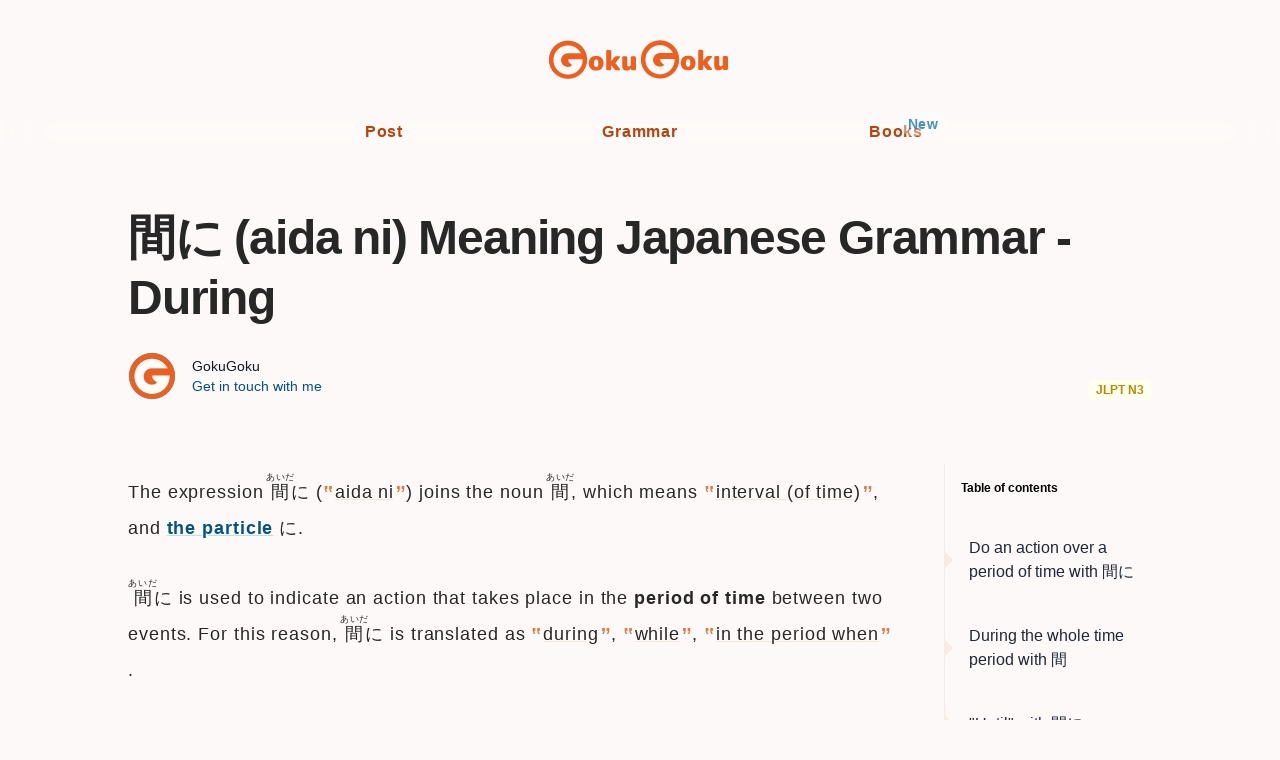

--- FILE ---
content_type: text/html; charset=utf-8
request_url: https://www.gokugoku.app/japanese-grammar/aida-ni-%E9%96%93%E3%81%AB-japanese-grammar
body_size: 17098
content:
<!DOCTYPE html><html lang="en"><head><meta charSet="utf-8"/><meta name="viewport" content="width=device-width, initial-scale=1"/><link rel="preload" as="image" href="/static/images/logo_profile.jpeg"/><link rel="preload" as="image" href="/static/images/ebook/complete-guide-to-japanese-particles.webp"/><link rel="preload" as="image" href="/static/images/covers/post/en/learn-all-the-hiragana-characters-in-japanese.webp"/><link rel="stylesheet" href="/_next/static/css/a3a33549a831e0b6.css" data-precedence="next"/><link rel="preload" as="script" fetchPriority="low" href="/_next/static/chunks/webpack-36dda79b663f06b8.js"/><script src="/_next/static/chunks/c7bb1776-74c2a7d2d11336be.js" async=""></script><script src="/_next/static/chunks/5733-5b546a1140a5dbf8.js" async=""></script><script src="/_next/static/chunks/main-app-30a4c6255b407ea3.js" async=""></script><script src="/_next/static/chunks/5458-b1c460b9087513fa.js" async=""></script><script src="/_next/static/chunks/6854-f48fd3fda6314c83.js" async=""></script><script src="/_next/static/chunks/app/(no-locale)/(nav)/layout-945454b151f09991.js" async=""></script><script src="/_next/static/chunks/235016b2-b0cc3a17ac842c58.js" async=""></script><script src="/_next/static/chunks/9162-50a50a173db25ad6.js" async=""></script><script src="/_next/static/chunks/9992-1d8c07ec8fd13f58.js" async=""></script><script src="/_next/static/chunks/6312-531935f1d1c9b3bb.js" async=""></script><script src="/_next/static/chunks/1592-aeedfc448c5c681b.js" async=""></script><script src="/_next/static/chunks/311-2e582c4161dfe9d8.js" async=""></script><script src="/_next/static/chunks/app/(no-locale)/(nav)/japanese-grammar/%5Bslug%5D/page-67f3ca37f29f91c1.js" async=""></script><script src="/_next/static/chunks/app/(no-locale)/layout-b43547c37ad888ca.js" async=""></script><script src="/_next/static/chunks/app/(no-locale)/error-120fb5c70cfc4d98.js" async=""></script><script src="/_next/static/chunks/app/(no-locale)/not-found-1674ddbd731dd158.js" async=""></script><link rel="preload" href="https://plausible.io/js/script.js" as="script"/><meta content="#ffffff" name="msapplication-TileColor"/><meta content="/static/favicons/browserconfig.xml" name="msapplication-config"/><title>間に (aida ni) Meaning Japanese Grammar - During</title><meta name="description" content="Learn Japanese Grammar: 間に (aida ni). 間に means &quot;during&quot;, &quot;in the middle of&quot;, &quot;period&quot;. It is a JLPT N3 Japanese Grammar point."/><meta name="application-name" content="GokuGoku"/><link rel="author" href="https://www.sandromaglione.com/"/><meta name="author" content="Sandro Maglione"/><link rel="author" href="https://www.linkedin.com/in/anna-baffa-volpe-ab232a18a/"/><meta name="author" content="Anna Baffa Volpe"/><link rel="manifest" href="/manifest.webmanifest" crossorigin="use-credentials"/><meta name="generator" content="Next.js"/><meta name="keywords" content="Japanese,Language,Grammar"/><meta name="referrer" content="origin-when-cross-origin"/><meta name="creator" content="GokuGoku"/><meta name="publisher" content="GokuGoku"/><link rel="canonical" href="https://www.gokugoku.app/japanese-grammar/aida-ni-%E9%96%93%E3%81%AB-japanese-grammar"/><meta name="format-detection" content="telephone=no, address=no, email=no"/><meta property="og:title" content="間に (aida ni) Meaning Japanese Grammar - During"/><meta property="og:description" content="Learn Japanese Grammar: 間に (aida ni). 間に means &quot;during&quot;, &quot;in the middle of&quot;, &quot;period&quot;. It is a JLPT N3 Japanese Grammar point."/><meta property="og:url" content="https://www.gokugoku.app/japanese-grammar/aida-ni-%E9%96%93%E3%81%AB-japanese-grammar"/><meta property="og:site_name" content="gokugoku.app"/><meta property="og:locale" content="en"/><meta property="og:image" content="https://www.gokugoku.app/static/images/banner-gokugoku.webp"/><meta property="og:image:height" content="628"/><meta property="og:image:width" content="1200"/><meta property="og:image:alt" content="間に (aida ni) Meaning Japanese Grammar - During"/><meta property="og:locale:alternate" content="it"/><meta property="og:type" content="article"/><meta property="article:published_time" content="2022-10-01T13:31:16.632+02:00"/><meta property="article:modified_time" content="2022-10-01T13:31:16.632+02:00"/><meta property="article:author" content="GokuGoku"/><meta name="twitter:card" content="summary_large_image"/><meta name="twitter:site" content="@gokugokuapp"/><meta name="twitter:site:id" content="1389870686303367172"/><meta name="twitter:creator" content="@gokugokuapp"/><meta name="twitter:creator:id" content="1389870686303367172"/><meta name="twitter:title" content="間に (aida ni) Meaning Japanese Grammar - During"/><meta name="twitter:description" content="Learn Japanese Grammar: 間に (aida ni). 間に means &quot;during&quot;, &quot;in the middle of&quot;, &quot;period&quot;. It is a JLPT N3 Japanese Grammar point."/><meta name="twitter:image" content="https://www.gokugoku.app/static/images/banner-gokugoku.webp"/><meta name="twitter:image:height" content="628"/><meta name="twitter:image:width" content="1200"/><meta name="twitter:image:alt" content="間に (aida ni) Meaning Japanese Grammar - During"/><link rel="icon" href="/favicon.ico" type="image/x-icon" sizes="48x48"/><link rel="apple-touch-icon" href="/apple-icon.png?9bf43a9f4f389c8f" type="image/png" sizes="180x180"/><script src="/_next/static/chunks/polyfills-78c92fac7aa8fdd8.js" noModule=""></script></head><body class="font-yahoo bg-primary-50 bg-opacity-25 text-black-light"><header class="block sm:hidden print:hidden"><div class="flex items-center justify-between px-6 pb-6 pt-8"><button aria-label="Open navigation menu"><svg xmlns="http://www.w3.org/2000/svg" class="h-6 w-6" fill="none" viewBox="0 0 24 24" stroke="currentColor"><path stroke-linecap="round" stroke-linejoin="round" stroke-width="2" d="M4 6h16M4 12h16M4 18h7"></path></svg></button><a aria-label="Open ebook landing page" class="flex items-center -space-x-2" href="/ebook"><svg xmlns="http://www.w3.org/2000/svg" class="z-10 h-8 animate-loading rounded-full border-2 border-white" viewBox="0 0 1024 1024" fill="none"><circle cx="512" cy="512" r="512" fill="#fff"></circle><path fill-rule="evenodd" clip-rule="evenodd" d="M521.783 503.622C520.131 503.627 518.79 504.977 518.822 506.631C520.201 577.511 570.193 636.481 636.837 651.579C639.165 652.106 640.073 654.984 638.365 656.651C605.553 688.684 560.685 708.422 511.207 708.422C410.667 708.422 329.163 626.918 329.163 526.378C329.163 425.837 410.667 344.333 511.207 344.333C511.228 344.333 511.248 344.333 511.269 344.333L935.978 344.333V503.622H688.446H521.793C521.789 503.622 521.786 503.622 521.783 503.622Z" fill="#ED5F1E"></path><path fill-rule="evenodd" clip-rule="evenodd" d="M1024 512C1024 794.77 794.77 1024 512 1024C229.23 1024 0 794.77 0 512C0 229.23 229.23 0 512 0C794.77 0 1024 229.23 1024 512ZM512 910.222C727.743 910.222 902.637 735.328 902.637 519.585C902.637 303.842 727.743 128.948 512 128.948C296.257 128.948 121.363 303.842 121.363 519.585C121.363 735.328 296.257 910.222 512 910.222Z" fill="#ED5F1E"></path></svg><span class="rounded-r-md bg-primary-900 py-0.5 pl-4 pr-2 text-xs font-black text-white">Ebook</span></a></div><div class="translate-x-[-100%] opacity-10 fixed inset-y-0 left-0 z-10 w-full transform overflow-y-auto overscroll-contain bg-gray-50 px-6 py-8 transition-all duration-300 ease-in-out"><div><button aria-label="Close navigation menu"><svg xmlns="http://www.w3.org/2000/svg" class="h-6 w-6" fill="none" viewBox="0 0 24 24" stroke="currentColor"><path stroke-linecap="round" stroke-linejoin="round" stroke-width="2" d="M7 16l-4-4m0 0l4-4m-4 4h18"></path></svg></button></div><nav class="mt-12 flex flex-col space-y-8"><div class="flex flex-col space-y-8 text-xl tracking-wide"><div class="flex flex-1 items-center justify-center"><a class="relative transform px-6 py-2 font-black tracking-wider text-primary-900 transition-transform hover:scale-105" href="/post">Post</a></div><div class="flex flex-1 items-center justify-center"><a class="relative transform px-6 py-2 font-black tracking-wider text-primary-900 transition-transform hover:scale-105" href="/japanese-grammar">Grammar</a></div><div class="flex flex-1 items-center justify-center"><a class="relative transform px-6 py-2 font-black tracking-wider text-primary-900 transition-transform hover:scale-105" href="/ebook">Books<span class="absolute right-0 top-0 animate-pulse rounded-2xl bg-white/50 px-2 py-0.5 text-sm font-black text-complementary-800">New</span></a></div></div></nav></div></header><header><div class="hidden flex-col items-center justify-center sm:flex sm:px-8"><div class="relative mx-auto flex w-full max-w-3xl flex-col items-center justify-center overflow-x-auto border-gray-200 bg-opacity-60 px-0 pb-2 pt-8 text-gray-900"><a aria-label="Link to homepage" class="font-normal text-gray-600 hover:text-primary-darkest inline-block whitespace-nowrap px-5 py-2 transition-all duration-500 ease-in-out" href="/"><svg class="h-10" viewBox="0 0 648 141" fill="none" xmlns="http://www.w3.org/2000/svg"><g clip-path="url(#clip1)"><path d="M487.752 91.504C488.968 93.488 490.92 94.48 493.608 94.48C496.296 94.48 498.248 93.488 499.464 91.504C500.68 89.456 501.288 85.968 501.288 81.04C501.288 76.112 500.68 72.656 499.464 70.672C498.248 68.624 496.296 67.6 493.608 67.6C490.92 67.6 488.968 68.624 487.752 70.672C486.536 72.656 485.928 76.112 485.928 81.04C485.928 85.968 486.536 89.456 487.752 91.504ZM474.504 62.032C479.048 57.424 485.416 55.12 493.608 55.12C501.8 55.12 508.168 57.424 512.712 62.032C517.256 66.576 519.528 72.912 519.528 81.04C519.528 89.168 517.256 95.536 512.712 100.144C508.168 104.688 501.8 106.96 493.608 106.96C485.416 106.96 479.048 104.688 474.504 100.144C469.96 95.536 467.688 89.168 467.688 81.04C467.688 72.912 469.96 66.576 474.504 62.032ZM561.836 80.752L577.292 101.584C577.932 102.48 577.996 103.44 577.484 104.464C576.972 105.488 576.172 106 575.083 106H565.388C561.676 106 558.796 104.528 556.748 101.584L547.244 87.856C547.244 87.792 547.18 87.76 547.052 87.76C546.988 87.76 546.956 87.792 546.956 87.856V100.528C546.956 102 546.412 103.28 545.324 104.368C544.236 105.456 542.956 106 541.484 106H534.188C532.716 106 531.436 105.456 530.348 104.368C529.26 103.28 528.716 102 528.716 100.528V39.472C528.716 38 529.26 36.72 530.348 35.632C531.436 34.544 532.716 34 534.188 34H541.484C542.956 34 544.236 34.544 545.324 35.632C546.412 36.72 546.956 38 546.956 39.472V73.264C546.956 73.328 546.988 73.36 547.052 73.36L547.244 73.264L556.652 60.496C558.764 57.552 561.676 56.08 565.388 56.08H575.083C576.172 56.08 576.972 56.56 577.484 57.52C577.996 58.48 577.9 59.408 577.196 60.304L561.836 79.408C561.516 79.856 561.516 80.304 561.836 80.752ZM628.232 56.08C629.704 56.08 630.984 56.624 632.072 57.712C633.16 58.8 633.704 60.08 633.704 61.552V100.528C633.704 102 633.16 103.28 632.072 104.368C630.984 105.456 629.704 106 628.232 106H621.704C620.168 106 618.856 105.488 617.768 104.464C616.68 103.376 616.104 102.064 616.04 100.528V99.76C616.04 99.696 616.008 99.664 615.944 99.664C615.816 99.664 615.752 99.696 615.752 99.76C611.784 104.56 606.888 106.96 601.064 106.96C595.432 106.96 591.368 105.392 588.872 102.256C586.44 99.12 585.224 93.648 585.224 85.84V61.552C585.224 60.08 585.768 58.8 586.856 57.712C587.944 56.624 589.224 56.08 590.696 56.08H597.512C598.984 56.08 600.264 56.624 601.352 57.712C602.44 58.8 602.984 60.08 602.984 61.552V84.88C602.984 87.824 603.368 89.84 604.136 90.928C604.968 92.016 606.344 92.56 608.264 92.56C610.056 92.56 611.688 91.856 613.16 90.448C614.696 89.04 615.464 87.504 615.464 85.84V61.552C615.464 60.08 616.008 58.8 617.096 57.712C618.184 56.624 619.464 56.08 620.936 56.08H628.232Z" fill="#ed5f1e"></path><path fill-rule="evenodd" clip-rule="evenodd" d="M394.01 46L450 46V67L414.419 67C414.418 67 414.418 67 414.417 67H398C396.343 67 394.976 68.3514 395.222 69.99C396.201 76.5214 400.338 82.0196 406.03 84.8805C408.162 85.9524 409.002 88.8854 406.997 90.1797C403.251 92.5971 398.789 94 394 94C380.745 94 370 83.2548 370 70C370 56.7452 380.745 46 394 46C394.003 46 394.006 46 394.01 46Z" fill="#ed5f1e"></path><path fill-rule="evenodd" clip-rule="evenodd" d="M462 68.5C462 105.779 431.779 136 394.5 136C357.221 136 327 105.779 327 68.5C327 31.2208 357.221 1 394.5 1C431.779 1 462 31.2208 462 68.5ZM394.5 121C422.943 121 446 97.9427 446 69.5C446 41.0573 422.943 18 394.5 18C366.057 18 343 41.0573 343 69.5C343 97.9427 366.057 121 394.5 121Z" fill="#ed5f1e"></path><path d="M163.752 92.504C164.968 94.488 166.92 95.48 169.608 95.48C172.296 95.48 174.248 94.488 175.464 92.504C176.68 90.456 177.288 86.968 177.288 82.04C177.288 77.112 176.68 73.656 175.464 71.672C174.248 69.624 172.296 68.6 169.608 68.6C166.92 68.6 164.968 69.624 163.752 71.672C162.536 73.656 161.928 77.112 161.928 82.04C161.928 86.968 162.536 90.456 163.752 92.504ZM150.504 63.032C155.048 58.424 161.416 56.12 169.608 56.12C177.8 56.12 184.168 58.424 188.712 63.032C193.256 67.576 195.528 73.912 195.528 82.04C195.528 90.168 193.256 96.536 188.712 101.144C184.168 105.688 177.8 107.96 169.608 107.96C161.416 107.96 155.048 105.688 150.504 101.144C145.96 96.536 143.688 90.168 143.688 82.04C143.688 73.912 145.96 67.576 150.504 63.032ZM237.836 81.752L253.292 102.584C253.932 103.48 253.996 104.44 253.484 105.464C252.972 106.488 252.172 107 251.083 107H241.388C237.676 107 234.796 105.528 232.748 102.584L223.244 88.856C223.244 88.792 223.18 88.76 223.052 88.76C222.988 88.76 222.956 88.792 222.956 88.856V101.528C222.956 103 222.412 104.28 221.324 105.368C220.236 106.456 218.956 107 217.484 107H210.188C208.716 107 207.436 106.456 206.348 105.368C205.26 104.28 204.716 103 204.716 101.528V40.472C204.716 39 205.26 37.72 206.348 36.632C207.436 35.544 208.716 35 210.188 35H217.484C218.956 35 220.236 35.544 221.324 36.632C222.412 37.72 222.956 39 222.956 40.472V74.264C222.956 74.328 222.988 74.36 223.052 74.36L223.244 74.264L232.652 61.496C234.764 58.552 237.676 57.08 241.388 57.08H251.083C252.172 57.08 252.972 57.56 253.484 58.52C253.996 59.48 253.9 60.408 253.196 61.304L237.836 80.408C237.516 80.856 237.516 81.304 237.836 81.752ZM304.232 57.08C305.704 57.08 306.984 57.624 308.072 58.712C309.16 59.8 309.704 61.08 309.704 62.552V101.528C309.704 103 309.16 104.28 308.072 105.368C306.984 106.456 305.704 107 304.232 107H297.704C296.168 107 294.856 106.488 293.768 105.464C292.68 104.376 292.104 103.064 292.04 101.528V100.76C292.04 100.696 292.008 100.664 291.944 100.664C291.816 100.664 291.752 100.696 291.752 100.76C287.784 105.56 282.888 107.96 277.064 107.96C271.432 107.96 267.368 106.392 264.872 103.256C262.44 100.12 261.224 94.648 261.224 86.84V62.552C261.224 61.08 261.768 59.8 262.856 58.712C263.944 57.624 265.224 57.08 266.696 57.08H273.512C274.984 57.08 276.264 57.624 277.352 58.712C278.44 59.8 278.984 61.08 278.984 62.552V85.88C278.984 88.824 279.368 90.84 280.136 91.928C280.968 93.016 282.344 93.56 284.264 93.56C286.056 93.56 287.688 92.856 289.16 91.448C290.696 90.04 291.464 88.504 291.464 86.84V62.552C291.464 61.08 292.008 59.8 293.096 58.712C294.184 57.624 295.464 57.08 296.936 57.08H304.232Z" fill="#ed5f1e"></path><path fill-rule="evenodd" clip-rule="evenodd" d="M70.0097 47L126 47V68L90.4191 68C90.4184 68 90.4177 68 90.417 68H74C72.3431 68 70.9764 69.3514 71.222 70.99C72.2011 77.5214 76.3385 83.0196 82.0299 85.8805C84.1624 86.9524 85.0023 89.8854 82.9968 91.1797C79.2513 93.5971 74.7895 95 70 95C56.7452 95 46 84.2548 46 71C46 57.7452 56.7452 47 70 47C70.0032 47 70.0064 47 70.0097 47Z" fill="#ed5f1e"></path><path fill-rule="evenodd" clip-rule="evenodd" d="M138 69.5C138 106.779 107.779 137 70.5 137C33.2208 137 3 106.779 3 69.5C3 32.2208 33.2208 2 70.5 2C107.779 2 138 32.2208 138 69.5ZM70.5 122C98.9427 122 122 98.9427 122 70.5C122 42.0573 98.9427 19 70.5 19C42.0573 19 19 42.0573 19 70.5C19 98.9427 42.0573 122 70.5 122Z" fill="#ed5f1e"></path></g><defs><clipPath id="clip1"><rect width="648" height="141" fill="white"></rect></clipPath></defs></svg></a></div></div><div class="sticky top-0 z-30 hidden w-full pb-4 pt-4 backdrop-blur-xl sm:block"><nav class="mx-auto grid max-w-3xl grid-cols-3 tracking-wide"><div class="flex flex-1 items-center justify-center"><a class="relative transform px-6 py-2 font-black tracking-wider text-primary-900 transition-transform hover:scale-105" href="/post">Post</a></div><div class="flex flex-1 items-center justify-center"><a class="relative transform px-6 py-2 font-black tracking-wider text-primary-900 transition-transform hover:scale-105" href="/japanese-grammar">Grammar</a></div><div class="flex flex-1 items-center justify-center"><a class="relative transform px-6 py-2 font-black tracking-wider text-primary-900 transition-transform hover:scale-105" href="/ebook">Books<span class="absolute right-0 top-0 animate-pulse rounded-2xl bg-white/50 px-2 py-0.5 text-sm font-black text-complementary-800">New</span></a></div></nav></div></header><main class="relative mx-auto mb-16 flex max-w-5xl flex-col justify-center px-6 pb-16 sm:px-0"><script type="application/ld+json">[{"@context":"https://schema.org","@type":"BreadcrumbList","name":"GokuGoku Blog Breadcrumb","itemListElement":[{"@type":"ListItem","position":1,"name":"GokuGoku","item":"https://www.gokugoku.app","description":"Japanese language learning blog: articles, grammar, and kanji.","url":"https://www.gokugoku.app"},{"@type":"ListItem","position":2,"name":"Grammars","item":"https://www.gokugoku.app/japanese-grammar"},{"@type":"ListItem","position":3,"name":"間に (aida ni) Meaning Japanese Grammar - During","item":"https://www.gokugoku.app/japanese-grammar/aida-ni-間に-japanese-grammar"}]},{"@context":"https://schema.org","@type":"Course","genre":"Language","inLanguage":"English","headline":"間に (aida ni) Meaning Japanese Grammar - During","name":"間に (aida ni) Meaning Japanese Grammar - During","description":"Learn Japanese Grammar: 間に (aida ni). 間に means \"during\", \"in the middle of\", \"period\". It is a JLPT N3 Japanese Grammar point.","publisher":{"@type":"Organization","name":"GokuGoku","email":"gokugokuapp@gmail.com","knowsLanguage":[{"@type":"Language","name":"Japanese","alternateName":"jp"},{"@type":"Language","name":"Italian","alternateName":"it"},{"@type":"Language","name":"English","alternateName":"en"}],"logo":{"@type":"ImageObject","url":"https://www.gokugoku.app/static/images/logo_GokuGoku.png","width":"1296","height":"282"},"url":"https://www.gokugoku.app"},"copyrightHolder":{"@type":"Organization","name":"GokuGoku","email":"gokugokuapp@gmail.com","knowsLanguage":[{"@type":"Language","name":"Japanese","alternateName":"jp"},{"@type":"Language","name":"Italian","alternateName":"it"},{"@type":"Language","name":"English","alternateName":"en"}],"logo":{"@type":"ImageObject","url":"https://www.gokugoku.app/static/images/logo_GokuGoku.png","width":"1296","height":"282"},"url":"https://www.gokugoku.app"},"image":{"@type":"ImageObject","url":"https://www.gokugoku.app/static/images/logo_GokuGoku.png","width":"1296","height":"282"},"url":"https://www.gokugoku.app","author":[{"@type":"Organization","name":"GokuGoku","email":"gokugokuapp@gmail.com","knowsLanguage":[{"@type":"Language","name":"Japanese","alternateName":"jp"},{"@type":"Language","name":"Italian","alternateName":"it"},{"@type":"Language","name":"English","alternateName":"en"}],"logo":{"@type":"ImageObject","url":"https://www.gokugoku.app/static/images/logo_GokuGoku.png","width":"1296","height":"282"},"url":"https://www.gokugoku.app"}],"teaches":"Japanese","keywords":["japanese","japanese language","japanese grammar","japanese kanji","learn japanese","study japanese","japanese resources","japanese language learning","japanese free","japanese blog","japanese learn grammar"],"audience":{"@type":"EducationalAudience","audienceType":"language learners"},"provider":{"@type":"Organization","name":"GokuGoku","email":"gokugokuapp@gmail.com","knowsLanguage":[{"@type":"Language","name":"Japanese","alternateName":"jp"},{"@type":"Language","name":"Italian","alternateName":"it"},{"@type":"Language","name":"English","alternateName":"en"}],"logo":{"@type":"ImageObject","url":"https://www.gokugoku.app/static/images/logo_GokuGoku.png","width":"1296","height":"282"},"url":"https://www.gokugoku.app"},"hasCourseInstance":{"@type":"CourseInstance","courseMode":"online","courseWorkload":"P0Y0M0DT3H0M0S"},"offers":{"@type":"Offer","category":"Discount"}},{"blogPost":{"@type":"BlogPosting","genre":"Language","inLanguage":"English","headline":"間に (aida ni) Meaning Japanese Grammar - During","name":"間に (aida ni) Meaning Japanese Grammar - During","dateModified":"2022-10-01T13:31:16.632+02:00","datePublished":"2022-10-01T13:31:16.632+02:00","description":"Learn Japanese Grammar: 間に (aida ni). 間に means \"during\", \"in the middle of\", \"period\". It is a JLPT N3 Japanese Grammar point.","publisher":{"@type":"Organization","name":"GokuGoku","email":"gokugokuapp@gmail.com","knowsLanguage":[{"@type":"Language","name":"Japanese","alternateName":"jp"},{"@type":"Language","name":"Italian","alternateName":"it"},{"@type":"Language","name":"English","alternateName":"en"}],"logo":{"@type":"ImageObject","url":"https://www.gokugoku.app/static/images/logo_GokuGoku.png","width":"1296","height":"282"},"url":"https://www.gokugoku.app"},"image":{"@type":"ImageObject","url":"https://www.gokugoku.app/static/images/banner-gokugoku.webp","height":"628","width":"1200"},"author":[{"@type":"Person","brand":{"@type":"Organization","name":"GokuGoku","email":"gokugokuapp@gmail.com","knowsLanguage":[{"@type":"Language","name":"Japanese","alternateName":"jp"},{"@type":"Language","name":"Italian","alternateName":"it"},{"@type":"Language","name":"English","alternateName":"en"}],"logo":{"@type":"ImageObject","url":"https://www.gokugoku.app/static/images/logo_GokuGoku.png","width":"1296","height":"282"},"url":"https://www.gokugoku.app"},"memberOf":{"@type":"Organization","name":"GokuGoku","email":"gokugokuapp@gmail.com","knowsLanguage":[{"@type":"Language","name":"Japanese","alternateName":"jp"},{"@type":"Language","name":"Italian","alternateName":"it"},{"@type":"Language","name":"English","alternateName":"en"}],"logo":{"@type":"ImageObject","url":"https://www.gokugoku.app/static/images/logo_GokuGoku.png","width":"1296","height":"282"},"url":"https://www.gokugoku.app"},"name":"GokuGoku","url":"https://www.gokugoku.app","email":"gokugokuapp@gmail.com","image":"https://www.gokugoku.app/static/images/logo_gokugoku.jpeg","knowsLanguage":[{"@type":"Language","name":"Japanese","alternateName":"jp"},{"@type":"Language","name":"Italian","alternateName":"it"},{"@type":"Language","name":"English","alternateName":"en"}]}]},"@context":"https://schema.org","@type":"Blog","genre":"Language","inLanguage":"English","headline":"間に (aida ni) Meaning Japanese Grammar - During","name":"間に (aida ni) Meaning Japanese Grammar - During","description":"Learn Japanese Grammar: 間に (aida ni). 間に means \"during\", \"in the middle of\", \"period\". It is a JLPT N3 Japanese Grammar point.","publisher":{"@type":"Organization","name":"GokuGoku","email":"gokugokuapp@gmail.com","knowsLanguage":[{"@type":"Language","name":"Japanese","alternateName":"jp"},{"@type":"Language","name":"Italian","alternateName":"it"},{"@type":"Language","name":"English","alternateName":"en"}],"logo":{"@type":"ImageObject","url":"https://www.gokugoku.app/static/images/logo_GokuGoku.png","width":"1296","height":"282"},"url":"https://www.gokugoku.app"},"copyrightHolder":{"@type":"Organization","name":"GokuGoku","email":"gokugokuapp@gmail.com","knowsLanguage":[{"@type":"Language","name":"Japanese","alternateName":"jp"},{"@type":"Language","name":"Italian","alternateName":"it"},{"@type":"Language","name":"English","alternateName":"en"}],"logo":{"@type":"ImageObject","url":"https://www.gokugoku.app/static/images/logo_GokuGoku.png","width":"1296","height":"282"},"url":"https://www.gokugoku.app"},"image":{"@type":"ImageObject","url":"https://www.gokugoku.app/static/images/logo_GokuGoku.png","width":"1296","height":"282"},"url":"https://www.gokugoku.app","author":[{"@type":"Organization","name":"GokuGoku","email":"gokugokuapp@gmail.com","knowsLanguage":[{"@type":"Language","name":"Japanese","alternateName":"jp"},{"@type":"Language","name":"Italian","alternateName":"it"},{"@type":"Language","name":"English","alternateName":"en"}],"logo":{"@type":"ImageObject","url":"https://www.gokugoku.app/static/images/logo_GokuGoku.png","width":"1296","height":"282"},"url":"https://www.gokugoku.app"}],"keywords":["japanese","japanese language","japanese grammar","japanese kanji","learn japanese","study japanese","japanese resources","japanese language learning","japanese free","japanese blog","japanese learn grammar"],"audience":{"@type":"EducationalAudience","audienceType":"language learners"},"isAccessibleForFree":"True"}]</script><article><article class="mt-6 grid grid-cols-1 sm:mt-10 sm:grid-cols-12"><section class="sm:col-span-12"><div class="print:mt-16"><h1 class="text-primary-darkest mb-6 break-words pr-8 text-4xl font-black tracking-tight sm:text-5xl sm:leading-tight">間に (aida ni) Meaning Japanese Grammar - During</h1><div class="hidden flex-col divide-x divide-gray-100 text-sm font-light text-gray-800 sm:flex md:flex-row md:space-x-6"><div class="flex w-full items-end justify-between"><div class="flex flex-1 items-center justify-start space-x-4"><div class="h-12 w-12 overflow-hidden rounded-full"><a href="https://www.linkedin.com/in/anna-baffa-volpe-ab232a18a/" target="_blank" rel="noopener noreferrer" aria-label="Link to Linkedin profile"><img src="/static/images/logo_profile.jpeg" alt="Author GokuGoku for article &#x27;間に (aida ni) Meaning Japanese Grammar - During&#x27;" width="48" height="48"/></a></div><div class="text-left"><p class="text-sm font-normal text-gray-900">GokuGoku</p><a href="https://www.linkedin.com/in/anna-baffa-volpe-ab232a18a/" target="_blank" rel="noopener noreferrer" class="block transform text-complementary-900 transition-transform hover:translate-x-[1px] hover:text-complementary-500">Get in touch with me</a></div></div><div class="text-right"><div class="flex items-center justify-end"><span class="bg-jlpt-3-soft text-jlpt-3-intense px-2 py-0.5 text-xs inline-flex items-center whitespace-nowrap rounded-md font-black">JLPT N3</span></div></div></div></div><div class="mt-6 block sm:hidden"><div class="flex items-center space-x-4"><div class="h-12 w-12 overflow-hidden rounded-full"><a href="https://www.linkedin.com/in/anna-baffa-volpe-ab232a18a/" target="_blank" rel="noopener noreferrer" aria-label="Link to Linkedin profile"><img src="/static/images/logo_profile.jpeg" alt="Author GokuGoku for article &#x27;間に (aida ni) Meaning Japanese Grammar - During&#x27;" width="48" height="48"/></a></div><div><p class="text-xs text-gray-900">GokuGoku</p></div></div></div></div></section><section class="relative sm:col-span-9 sm:mt-6"><div data-prose="true"><article><p>The expression <ruby>間<rp>(</rp><rt>あいだ</rt><rp>)</rp></ruby>に (<code>aida ni</code>) joins the noun <ruby>間<rp>(</rp><rt>あいだ</rt><rp>)</rp></ruby>, which means <code>interval (of time)</code>, and <a hrefLang="en" target="_blank" rel="noopener noreferrer" href="/en/post/complete-introduction-to-particles-in-japanese">the particle</a> に.</p><p><ruby>間<rp>(</rp><rt>あいだ</rt><rp>)</rp></ruby>に is used to indicate an action that takes place in the <strong>period of time</strong> between two events. For this reason, <ruby>間<rp>(</rp><rt>あいだ</rt><rp>)</rp></ruby>に is translated as <code>during</code>, <code>while</code>, <code>in the period when</code>.</p><p>There are also some additional expressions that use the kanji 間 and express the concept of <strong>time interval</strong>.</p><p>In this post we are going to learn the various uses and meanings of <ruby>間<rp>(</rp><rt>あいだ</rt><rp>)</rp></ruby>に through real examples of its use.</p><hr/><h2 id="do-an-action-over-a-period-of-time-with-間に">Do an action over a period of time with 間に</h2><p>As mentioned, the main use of the expression <ruby>間<rp>(</rp><rt>あいだ</rt><rp>)</rp></ruby>に is to indicate a period of time in which an action is performed. <ruby>間<rp>(</rp><rt>あいだ</rt><rp>)</rp></ruby>に can be used after any kind of noun, verb, or adjective:</p><div data-grammar-structure="true"><label for="grammar-structure-:R12iqfnnj7rjta:">Grammar Structure</label><div id="grammar-structure-:R12iqfnnj7rjta:"><div data-grammar-point="true"><span data-grammar-item="0"><span>Verb</span></span><span data-plus-icon="true">+</span><span data-grammar-item="1"><span>間に</span></span></div><div data-grammar-point="true"><span data-grammar-item="0"><span>Adjective［い］</span></span><span data-plus-icon="true">+</span><span data-grammar-item="1"><span>間に</span></span></div><div data-grammar-point="true"><span data-grammar-item="0"><span>Adjective［な］</span></span><span data-plus-icon="true">+</span><span data-grammar-item="2"><span>な</span></span><span data-plus-icon="true">+</span><span data-grammar-item="1"><span>間に</span></span></div><div data-grammar-point="true"><span data-grammar-item="0"><span>Noun</span></span><span data-plus-icon="true">+</span><span data-grammar-item="2"><span>の</span></span><span data-plus-icon="true">+</span><span data-grammar-item="1"><span>間に</span></span></div></div></div><p><ruby>間<rp>(</rp><rt>あいだ</rt><rp>)</rp></ruby>に expresses <strong>a momentary action</strong> performed in a period specified in the sentence. Let&#x27;s see an example to better understand this nuance:</p><div data-sentence="true"><div data-sentence-actions="true"><button type="button" aria-label="Copy Japanese sentence" class="!hidden md:!flex"><svg xmlns="http://www.w3.org/2000/svg" fill="none" viewBox="0 0 24 24" stroke-width="1" stroke="currentColor" class="h-5 w-5"><path stroke-linecap="round" stroke-linejoin="round" d="M15.75 17.25v3.375c0 .621-.504 1.125-1.125 1.125h-9.75a1.125 1.125 0 01-1.125-1.125V7.875c0-.621.504-1.125 1.125-1.125H6.75a9.06 9.06 0 011.5.124m7.5 10.376h3.375c.621 0 1.125-.504 1.125-1.125V11.25c0-4.46-3.243-8.161-7.5-8.876a9.06 9.06 0 00-1.5-.124H9.375c-.621 0-1.125.504-1.125 1.125v3.5m7.5 10.375H9.375a1.125 1.125 0 01-1.125-1.125v-9.25m12 6.625v-1.875a3.375 3.375 0 00-3.375-3.375h-1.5a1.125 1.125 0 01-1.125-1.125v-1.5a3.375 3.375 0 00-3.375-3.375H9.75"></path></svg></button><button type="button" data-selected="true" class="">Kanji</button><button type="button" class="!hidden md:!flex">No Furigana</button><button type="button" class="">Kana</button><button type="button" class="">Romaji</button></div><p data-japanese="true" role="term" aria-labelledby="私が暇な間に、電話をかけてください。"><ruby>私<rp>(</rp><rt>わたし</rt><rp>)</rp></ruby>が<ruby>暇<rp>(</rp><rt>ひま</rt><rp>)</rp></ruby>な<ruby>間<rp>(</rp><rt>あいだ</rt><rp>)</rp></ruby>に、<ruby>電<rp>(</rp><rt>でん</rt><rp>)</rp></ruby><ruby>話<rp>(</rp><rt>わ</rt><rp>)</rp></ruby>をかけてください。</p><p data-translation="true" id="私が暇な間に、電話をかけてください。" role="definition">Please call me while I&#x27;m free.</p></div><p>This example sentence indicates the action of <code>making a call</code>. This action is not continuous over time: <strong>making a call is a one-time action</strong> in the time period specified by <ruby>間<rp>(</rp><rt>あいだ</rt><rp>)</rp></ruby>に.</p><p>For this reason <ruby>間<rp>(</rp><rt>あいだ</rt><rp>)</rp></ruby>に expresses <strong>doing a single action (which begins and ends) in the indicated time period</strong>.</p><div data-sentence="true"><div data-sentence-actions="true"><button type="button" aria-label="Copy Japanese sentence" class="!hidden md:!flex"><svg xmlns="http://www.w3.org/2000/svg" fill="none" viewBox="0 0 24 24" stroke-width="1" stroke="currentColor" class="h-5 w-5"><path stroke-linecap="round" stroke-linejoin="round" d="M15.75 17.25v3.375c0 .621-.504 1.125-1.125 1.125h-9.75a1.125 1.125 0 01-1.125-1.125V7.875c0-.621.504-1.125 1.125-1.125H6.75a9.06 9.06 0 011.5.124m7.5 10.376h3.375c.621 0 1.125-.504 1.125-1.125V11.25c0-4.46-3.243-8.161-7.5-8.876a9.06 9.06 0 00-1.5-.124H9.375c-.621 0-1.125.504-1.125 1.125v3.5m7.5 10.375H9.375a1.125 1.125 0 01-1.125-1.125v-9.25m12 6.625v-1.875a3.375 3.375 0 00-3.375-3.375h-1.5a1.125 1.125 0 01-1.125-1.125v-1.5a3.375 3.375 0 00-3.375-3.375H9.75"></path></svg></button><button type="button" data-selected="true" class="">Kanji</button><button type="button" class="!hidden md:!flex">No Furigana</button><button type="button" class="">Kana</button><button type="button" class="">Romaji</button></div><p data-japanese="true" role="term" aria-labelledby="秋子は子供がいない間に本を読む。"><ruby>秋<rp>(</rp><rt>あき</rt><rp>)</rp></ruby><ruby>子<rp>(</rp><rt>こ</rt><rp>)</rp></ruby>は<ruby>子<rp>(</rp><rt>こ</rt><rp>)</rp></ruby><ruby>供<rp>(</rp><rt>ども</rt><rp>)</rp></ruby>がいない<ruby>間<rp>(</rp><rt>あいだ</rt><rp>)</rp></ruby>に<ruby>本<rp>(</rp><rt>ほん</rt><rp>)</rp></ruby>を<ruby>読<rp>(</rp><rt>よ</rt><rp>)</rp></ruby>む。</p><p data-translation="true" id="秋子は子供がいない間に本を読む。" role="definition">Akiko reads the book while the children are away.</p></div><p>In this second example we can better understand the nuance of meaning of <ruby>間<rp>(</rp><rt>あいだ</rt><rp>)</rp></ruby>に.</p><p>In this example, in fact, the use of <ruby>間<rp>(</rp><rt>あいだ</rt><rp>)</rp></ruby>に indicates that Akiko reads when the children are not there. Since <ruby>間<rp>(</rp><rt>あいだ</rt><rp>)</rp></ruby>に is used <strong>the action of reading is not continuous for as long as the children are away</strong>: Akiko reads when the children are away, <strong>but in the same period it does other things too</strong>, reading is not a continuous action all the time period.</p><h2 id="during-the-whole-time-period-with-間">During the whole time period with 間</h2><p><ruby>間<rp>(</rp><rt>あいだ</rt><rp>)</rp></ruby>に is often compared with <ruby>間<rp>(</rp><rt>あいだ</rt><rp>)</rp></ruby> (without the に particle). While <ruby>間<rp>(</rp><rt>あいだ</rt><rp>)</rp></ruby>に indicates an action that starts and ends in the indicated time period, <ruby>間<rp>(</rp><rt>あいだ</rt><rp>)</rp></ruby> indicates <strong>an action that instead continues for all the time</strong>.</p><p>Let&#x27;s see an example to clarify this use:</p><div data-sentence="true"><div data-sentence-actions="true"><button type="button" aria-label="Copy Japanese sentence" class="!hidden md:!flex"><svg xmlns="http://www.w3.org/2000/svg" fill="none" viewBox="0 0 24 24" stroke-width="1" stroke="currentColor" class="h-5 w-5"><path stroke-linecap="round" stroke-linejoin="round" d="M15.75 17.25v3.375c0 .621-.504 1.125-1.125 1.125h-9.75a1.125 1.125 0 01-1.125-1.125V7.875c0-.621.504-1.125 1.125-1.125H6.75a9.06 9.06 0 011.5.124m7.5 10.376h3.375c.621 0 1.125-.504 1.125-1.125V11.25c0-4.46-3.243-8.161-7.5-8.876a9.06 9.06 0 00-1.5-.124H9.375c-.621 0-1.125.504-1.125 1.125v3.5m7.5 10.375H9.375a1.125 1.125 0 01-1.125-1.125v-9.25m12 6.625v-1.875a3.375 3.375 0 00-3.375-3.375h-1.5a1.125 1.125 0 01-1.125-1.125v-1.5a3.375 3.375 0 00-3.375-3.375H9.75"></path></svg></button><button type="button" data-selected="true" class="">Kanji</button><button type="button" class="!hidden md:!flex">No Furigana</button><button type="button" class="">Kana</button><button type="button" class="">Romaji</button></div><p data-japanese="true" role="term" aria-labelledby="スミスさんは日本にいる間英語を教えていました。">スミスさんは<ruby>日本<rp>(</rp><rt>にほん</rt><rp>)</rp></ruby>にいる<ruby>間<rp>(</rp><rt>あいだ</rt><rp>)</rp></ruby><ruby>英<rp>(</rp><rt>えい</rt><rp>)</rp></ruby><ruby>語<rp>(</rp><rt>ご</rt><rp>)</rp></ruby>を<ruby>教<rp>(</rp><rt>おし</rt><rp>)</rp></ruby>えていました。</p><p data-translation="true" id="スミスさんは日本にいる間英語を教えていました。" role="definition">Mr. Smith taught English the entire time he was in Japan.</p></div><p>In this case the use of <ruby>間<rp>(</rp><rt>あいだ</rt><rp>)</rp></ruby> indicates that Mr. Smith continued to teach <strong>from the beginning to the end</strong> of his time in Japan. In this sense, the most appropriate literal translation is <code>all the time</code>.</p><h2 id="until-with-間に">&quot;Until&quot; with 間に</h2><p>When <ruby>間<rp>(</rp><rt>あいだ</rt><rp>)</rp></ruby>に is used in sentences containing まで (<code>up to</code>), its meaning changes and translates to <code>until</code>. Let&#x27;s also see an example here:</p><div data-sentence="true"><div data-sentence-actions="true"><button type="button" aria-label="Copy Japanese sentence" class="!hidden md:!flex"><svg xmlns="http://www.w3.org/2000/svg" fill="none" viewBox="0 0 24 24" stroke-width="1" stroke="currentColor" class="h-5 w-5"><path stroke-linecap="round" stroke-linejoin="round" d="M15.75 17.25v3.375c0 .621-.504 1.125-1.125 1.125h-9.75a1.125 1.125 0 01-1.125-1.125V7.875c0-.621.504-1.125 1.125-1.125H6.75a9.06 9.06 0 011.5.124m7.5 10.376h3.375c.621 0 1.125-.504 1.125-1.125V11.25c0-4.46-3.243-8.161-7.5-8.876a9.06 9.06 0 00-1.5-.124H9.375c-.621 0-1.125.504-1.125 1.125v3.5m7.5 10.375H9.375a1.125 1.125 0 01-1.125-1.125v-9.25m12 6.625v-1.875a3.375 3.375 0 00-3.375-3.375h-1.5a1.125 1.125 0 01-1.125-1.125v-1.5a3.375 3.375 0 00-3.375-3.375H9.75"></path></svg></button><button type="button" data-selected="true" class="">Kanji</button><button type="button" class="!hidden md:!flex">No Furigana</button><button type="button" class="">Kana</button><button type="button" class="">Romaji</button></div><p data-japanese="true" role="term" aria-labelledby="1pm時から15時までの間に連絡をください。">1pm<ruby>時<rp>(</rp><rt>じ</rt><rp>)</rp></ruby>から15<ruby>時<rp>(</rp><rt>じ</rt><rp>)</rp></ruby>までの<ruby>間<rp>(</rp><rt>あいだ</rt><rp>)</rp></ruby>に<ruby>連<rp>(</rp><rt>れん</rt><rp>)</rp></ruby><ruby>絡<rp>(</rp><rt>らく</rt><rp>)</rp></ruby>をください。</p><p data-translation="true" id="1pm時から15時までの間に連絡をください。" role="definition">Please call us between 1pm and 3pm.</p></div><p>In this example, using まで in conjunction with <ruby>間<rp>(</rp><rt>あいだ</rt><rp>)</rp></ruby>に indicates the <strong>limit in a period of time</strong>. There is always the concept of interval expressed by <ruby>間<rp>(</rp><rt>あいだ</rt><rp>)</rp></ruby>に, but the use of まで extends this meaning by putting a time limit in the indicated period.</p></article></div><div></div></section><div class="mt-16 hidden border-l border-primary-50 sm:col-span-3 sm:ml-12 sm:block"><div class="mt-4"><p class="pl-4 text-xs font-black text-black">Table of contents</p><a href="#do-an-action-over-a-period-of-time-with-間に" class="mt-10 font-normal group flex items-center space-x-4 font-light"><span class="h-0 w-0 border-y-8 border-l-8 border-y-transparent border-l-primary-50 transition-colors ease-in-out group-hover:border-l-primary-400"></span><span class="relative block transform text-gray-800 transition-transform group-hover:translate-x-[1px] group-hover:text-gray-900"><span>Do an action over a period of time with 間に</span></span></a><a href="#during-the-whole-time-period-with-間" class="mt-10 font-normal group flex items-center space-x-4 font-light"><span class="h-0 w-0 border-y-8 border-l-8 border-y-transparent border-l-primary-50 transition-colors ease-in-out group-hover:border-l-primary-400"></span><span class="relative block transform text-gray-800 transition-transform group-hover:translate-x-[1px] group-hover:text-gray-900"><span>During the whole time period with 間</span></span></a><a href="#until-with-間に" class="mt-10 font-normal group flex items-center space-x-4 font-light"><span class="h-0 w-0 border-y-8 border-l-8 border-y-transparent border-l-primary-50 transition-colors ease-in-out group-hover:border-l-primary-400"></span><span class="relative block transform text-gray-800 transition-transform group-hover:translate-x-[1px] group-hover:text-gray-900"><span>&quot;Until&quot; with 間に</span></span></a></div><div class="sticky top-8 mt-16 px-6"><div class="mt-4 flex items-center space-x-2"><button aria-label="Back to top" title="Back to top" class="flex h-8 w-8 transform items-center justify-center rounded-full border border-gray-600 text-gray-600 transition-all duration-200 ease-in-out hover:translate-y-[-2px] hover:border-gray-900 hover:bg-gray-200 hover:text-gray-900"><svg xmlns="http://www.w3.org/2000/svg" fill="none" viewBox="0 0 24 24" stroke-width="1.5" stroke="currentColor" class="h-4 w-4"><path stroke-linecap="round" stroke-linejoin="round" d="M4.5 12.75l7.5-7.5 7.5 7.5m-15 6l7.5-7.5 7.5 7.5"></path></svg></button></div><div class="relative my-12 flex w-full flex-col gap-y-4"><a class="animate-light-bounce transition-[filter] hover:brightness-105" href="/ebook"><div class="relative aspect-[230/346] w-full [perspective:1200px]"><div class="absolute left-[16px] top-0 aspect-[230/346] w-full rounded-br-lg rounded-tr-lg bg-gray-900 transition-transform duration-500 ease-in-out [perspective:1200px] [transform-style:preserve-3d] [transform:rotateY(30deg)]"><img alt="book cover" class="absolute left-0 top-0 h-full w-full max-w-full origin-[0] rounded-br rounded-tr transition-[transform,width] duration-500 ease-in-out [backface-visibility:hidden] hover:w-[calc(100%-20px)] hover:[transform:rotateY(-20deg)]" src="/static/images/ebook/complete-guide-to-japanese-particles.webp" width="796" height="1280"/><div class="absolute left-0 top-0 h-full w-[40px] origin-[0] rounded-br rounded-tr bg-gray-900 [transform:rotateY(90deg)]"></div></div></div></a><div class="flex flex-col gap-y-1"><h3 class="text-sm font-black">Complete Guide to Japanese Particles</h3><p class="text-xs font-light">Learn functions, nuances, and usages of more than 50 particle in Japanese</p></div></div><div class="mt-8 flex flex-col space-y-4"><a class="pointer-events-none translate-x-6 opacity-0 transform transition-[transform,opacity] ease-out hover:brightness-110" style="transition-delay:0ms" href="/post/learn-all-the-hiragana-characters-in-japanese"><img width="1280" height="720" src="/static/images/covers/post/en/learn-all-the-hiragana-characters-in-japanese.webp" alt="Learn All the Hiragana Characters in Japanese" class="rounded-xl"/></a></div></div></div></article><div class="mt-12 border-t border-primary-100 pt-4 print:hidden"><div class="mt-12"><p class="text-lg font-black text-primary-900">Similar grammar points in Japanese 📚</p><div class="mt-3 grid grid-cols-1 gap-20 border-t border-primary-100 pt-5 md:grid-cols-3"><a class="flex flex-col" href="/japanese-grammar/wakeda-japanese-grammar"><div class="mb-6 bg-primary-500 rounded-md flex items-center justify-center px-10 py-16 shadow-md"><p class="font-black text-xl text-white break-words text-center">申し訳ございません</p></div><p class="text-xl font-black text-primary-700 hover:text-primary-500">申し訳ございません (moshi wake gozaimasen) Meaning Japanese Grammar - I Apologize</p></a><a class="flex flex-col" href="/japanese-grammar/wakeda-japanese-grammar"><div class="mb-6 bg-primary-500 rounded-md flex items-center justify-center px-10 py-16 shadow-md"><p class="font-black text-xl text-white break-words text-center">わけがある</p></div><p class="text-xl font-black text-primary-700 hover:text-primary-500">わけがある (wake ga aru) Meaning Japanese Grammar - There Is a Reason If</p></a><a class="flex flex-col" href="/japanese-grammar/wakeda-japanese-grammar"><div class="mb-6 bg-primary-500 rounded-md flex items-center justify-center px-10 py-16 shadow-md"><p class="font-black text-xl text-white break-words text-center">わけがない</p></div><p class="text-xl font-black text-primary-700 hover:text-primary-500">わけがない (wake ga nai) Meaning Japanese Grammar - There Is No Reason That</p></a><a class="flex flex-col" href="/japanese-grammar/wakeda-japanese-grammar"><div class="mb-6 bg-primary-500 rounded-md flex items-center justify-center px-10 py-16 shadow-md"><p class="font-black text-xl text-white break-words text-center">わけではない</p></div><p class="text-xl font-black text-primary-700 hover:text-primary-500">わけではない (wake dewa nai) Meaning Japanese Grammar - Does Not Mean That</p></a><a class="flex flex-col" href="/japanese-grammar/wakeda-japanese-grammar"><div class="mb-6 bg-primary-500 rounded-md flex items-center justify-center px-10 py-16 shadow-md"><p class="font-black text-xl text-white break-words text-center">わけだ</p></div><p class="text-xl font-black text-primary-700 hover:text-primary-500">わけだ (wake da) Meaning Japanese Grammar - That&#x27;s Why...</p></a><a class="flex flex-col" href="/japanese-grammar/wakeda-japanese-grammar"><div class="mb-6 bg-primary-500 rounded-md flex items-center justify-center px-10 py-16 shadow-md"><p class="font-black text-xl text-white break-words text-center">わけが分からない</p></div><p class="text-xl font-black text-primary-700 hover:text-primary-500">わけが分からない (wake ga wakaranai) Meaning Japanese Grammar - Absurd</p></a></div></div></div></article><footer class="mt-16 print:hidden"><div class="mt-24 flex flex-col items-center space-y-8 sm:flex-row sm:space-y-0"><div class="flex-1 px-8 sm:px-0"><div itemScope="" itemType="https://schema.org/CreativeWork" class="flex flex-col items-center text-center sm:items-start sm:text-left"><a aria-label="Link to homepage" href="/"><svg class="h-8" viewBox="0 0 648 141" fill="none" xmlns="http://www.w3.org/2000/svg"><g clip-path="url(#clip1)"><path d="M487.752 91.504C488.968 93.488 490.92 94.48 493.608 94.48C496.296 94.48 498.248 93.488 499.464 91.504C500.68 89.456 501.288 85.968 501.288 81.04C501.288 76.112 500.68 72.656 499.464 70.672C498.248 68.624 496.296 67.6 493.608 67.6C490.92 67.6 488.968 68.624 487.752 70.672C486.536 72.656 485.928 76.112 485.928 81.04C485.928 85.968 486.536 89.456 487.752 91.504ZM474.504 62.032C479.048 57.424 485.416 55.12 493.608 55.12C501.8 55.12 508.168 57.424 512.712 62.032C517.256 66.576 519.528 72.912 519.528 81.04C519.528 89.168 517.256 95.536 512.712 100.144C508.168 104.688 501.8 106.96 493.608 106.96C485.416 106.96 479.048 104.688 474.504 100.144C469.96 95.536 467.688 89.168 467.688 81.04C467.688 72.912 469.96 66.576 474.504 62.032ZM561.836 80.752L577.292 101.584C577.932 102.48 577.996 103.44 577.484 104.464C576.972 105.488 576.172 106 575.083 106H565.388C561.676 106 558.796 104.528 556.748 101.584L547.244 87.856C547.244 87.792 547.18 87.76 547.052 87.76C546.988 87.76 546.956 87.792 546.956 87.856V100.528C546.956 102 546.412 103.28 545.324 104.368C544.236 105.456 542.956 106 541.484 106H534.188C532.716 106 531.436 105.456 530.348 104.368C529.26 103.28 528.716 102 528.716 100.528V39.472C528.716 38 529.26 36.72 530.348 35.632C531.436 34.544 532.716 34 534.188 34H541.484C542.956 34 544.236 34.544 545.324 35.632C546.412 36.72 546.956 38 546.956 39.472V73.264C546.956 73.328 546.988 73.36 547.052 73.36L547.244 73.264L556.652 60.496C558.764 57.552 561.676 56.08 565.388 56.08H575.083C576.172 56.08 576.972 56.56 577.484 57.52C577.996 58.48 577.9 59.408 577.196 60.304L561.836 79.408C561.516 79.856 561.516 80.304 561.836 80.752ZM628.232 56.08C629.704 56.08 630.984 56.624 632.072 57.712C633.16 58.8 633.704 60.08 633.704 61.552V100.528C633.704 102 633.16 103.28 632.072 104.368C630.984 105.456 629.704 106 628.232 106H621.704C620.168 106 618.856 105.488 617.768 104.464C616.68 103.376 616.104 102.064 616.04 100.528V99.76C616.04 99.696 616.008 99.664 615.944 99.664C615.816 99.664 615.752 99.696 615.752 99.76C611.784 104.56 606.888 106.96 601.064 106.96C595.432 106.96 591.368 105.392 588.872 102.256C586.44 99.12 585.224 93.648 585.224 85.84V61.552C585.224 60.08 585.768 58.8 586.856 57.712C587.944 56.624 589.224 56.08 590.696 56.08H597.512C598.984 56.08 600.264 56.624 601.352 57.712C602.44 58.8 602.984 60.08 602.984 61.552V84.88C602.984 87.824 603.368 89.84 604.136 90.928C604.968 92.016 606.344 92.56 608.264 92.56C610.056 92.56 611.688 91.856 613.16 90.448C614.696 89.04 615.464 87.504 615.464 85.84V61.552C615.464 60.08 616.008 58.8 617.096 57.712C618.184 56.624 619.464 56.08 620.936 56.08H628.232Z" fill="#ed5f1e"></path><path fill-rule="evenodd" clip-rule="evenodd" d="M394.01 46L450 46V67L414.419 67C414.418 67 414.418 67 414.417 67H398C396.343 67 394.976 68.3514 395.222 69.99C396.201 76.5214 400.338 82.0196 406.03 84.8805C408.162 85.9524 409.002 88.8854 406.997 90.1797C403.251 92.5971 398.789 94 394 94C380.745 94 370 83.2548 370 70C370 56.7452 380.745 46 394 46C394.003 46 394.006 46 394.01 46Z" fill="#ed5f1e"></path><path fill-rule="evenodd" clip-rule="evenodd" d="M462 68.5C462 105.779 431.779 136 394.5 136C357.221 136 327 105.779 327 68.5C327 31.2208 357.221 1 394.5 1C431.779 1 462 31.2208 462 68.5ZM394.5 121C422.943 121 446 97.9427 446 69.5C446 41.0573 422.943 18 394.5 18C366.057 18 343 41.0573 343 69.5C343 97.9427 366.057 121 394.5 121Z" fill="#ed5f1e"></path><path d="M163.752 92.504C164.968 94.488 166.92 95.48 169.608 95.48C172.296 95.48 174.248 94.488 175.464 92.504C176.68 90.456 177.288 86.968 177.288 82.04C177.288 77.112 176.68 73.656 175.464 71.672C174.248 69.624 172.296 68.6 169.608 68.6C166.92 68.6 164.968 69.624 163.752 71.672C162.536 73.656 161.928 77.112 161.928 82.04C161.928 86.968 162.536 90.456 163.752 92.504ZM150.504 63.032C155.048 58.424 161.416 56.12 169.608 56.12C177.8 56.12 184.168 58.424 188.712 63.032C193.256 67.576 195.528 73.912 195.528 82.04C195.528 90.168 193.256 96.536 188.712 101.144C184.168 105.688 177.8 107.96 169.608 107.96C161.416 107.96 155.048 105.688 150.504 101.144C145.96 96.536 143.688 90.168 143.688 82.04C143.688 73.912 145.96 67.576 150.504 63.032ZM237.836 81.752L253.292 102.584C253.932 103.48 253.996 104.44 253.484 105.464C252.972 106.488 252.172 107 251.083 107H241.388C237.676 107 234.796 105.528 232.748 102.584L223.244 88.856C223.244 88.792 223.18 88.76 223.052 88.76C222.988 88.76 222.956 88.792 222.956 88.856V101.528C222.956 103 222.412 104.28 221.324 105.368C220.236 106.456 218.956 107 217.484 107H210.188C208.716 107 207.436 106.456 206.348 105.368C205.26 104.28 204.716 103 204.716 101.528V40.472C204.716 39 205.26 37.72 206.348 36.632C207.436 35.544 208.716 35 210.188 35H217.484C218.956 35 220.236 35.544 221.324 36.632C222.412 37.72 222.956 39 222.956 40.472V74.264C222.956 74.328 222.988 74.36 223.052 74.36L223.244 74.264L232.652 61.496C234.764 58.552 237.676 57.08 241.388 57.08H251.083C252.172 57.08 252.972 57.56 253.484 58.52C253.996 59.48 253.9 60.408 253.196 61.304L237.836 80.408C237.516 80.856 237.516 81.304 237.836 81.752ZM304.232 57.08C305.704 57.08 306.984 57.624 308.072 58.712C309.16 59.8 309.704 61.08 309.704 62.552V101.528C309.704 103 309.16 104.28 308.072 105.368C306.984 106.456 305.704 107 304.232 107H297.704C296.168 107 294.856 106.488 293.768 105.464C292.68 104.376 292.104 103.064 292.04 101.528V100.76C292.04 100.696 292.008 100.664 291.944 100.664C291.816 100.664 291.752 100.696 291.752 100.76C287.784 105.56 282.888 107.96 277.064 107.96C271.432 107.96 267.368 106.392 264.872 103.256C262.44 100.12 261.224 94.648 261.224 86.84V62.552C261.224 61.08 261.768 59.8 262.856 58.712C263.944 57.624 265.224 57.08 266.696 57.08H273.512C274.984 57.08 276.264 57.624 277.352 58.712C278.44 59.8 278.984 61.08 278.984 62.552V85.88C278.984 88.824 279.368 90.84 280.136 91.928C280.968 93.016 282.344 93.56 284.264 93.56C286.056 93.56 287.688 92.856 289.16 91.448C290.696 90.04 291.464 88.504 291.464 86.84V62.552C291.464 61.08 292.008 59.8 293.096 58.712C294.184 57.624 295.464 57.08 296.936 57.08H304.232Z" fill="#ed5f1e"></path><path fill-rule="evenodd" clip-rule="evenodd" d="M70.0097 47L126 47V68L90.4191 68C90.4184 68 90.4177 68 90.417 68H74C72.3431 68 70.9764 69.3514 71.222 70.99C72.2011 77.5214 76.3385 83.0196 82.0299 85.8805C84.1624 86.9524 85.0023 89.8854 82.9968 91.1797C79.2513 93.5971 74.7895 95 70 95C56.7452 95 46 84.2548 46 71C46 57.7452 56.7452 47 70 47C70.0032 47 70.0064 47 70.0097 47Z" fill="#ed5f1e"></path><path fill-rule="evenodd" clip-rule="evenodd" d="M138 69.5C138 106.779 107.779 137 70.5 137C33.2208 137 3 106.779 3 69.5C3 32.2208 33.2208 2 70.5 2C107.779 2 138 32.2208 138 69.5ZM70.5 122C98.9427 122 122 98.9427 122 70.5C122 42.0573 98.9427 19 70.5 19C42.0573 19 19 42.0573 19 70.5C19 98.9427 42.0573 122 70.5 122Z" fill="#ed5f1e"></path></g><defs><clipPath id="clip1"><rect width="648" height="141" fill="white"></rect></clipPath></defs></svg></a><span class="mt-1 text-sm font-light text-primary-900 sm:text-xs" itemProp="copyrightNotice">GokuGoku - Corso Unità d&#x27;Italia 10, Cantù, Italy | Copyright <!-- -->©<!-- --> <time dateTime="2024" itemProp="copyrightYear">2021 - 2024</time></span></div><div class="mt-2 flex flex-col items-center justify-center space-y-2 text-sm font-light sm:justify-start sm:space-x-4 sm:space-y-0 md:flex-row"><a target="_blank" rel="noopener noreferrer" class="hover:underline" href="/privacy">Privacy Policy</a><a target="_blank" rel="noopener noreferrer" class="hover:underline" href="/terms">Terms of use</a></div></div><div class="flex flex-none flex-wrap items-center justify-end overflow-hidden rounded-xl border border-gray-200"><a href="https://twitter.com/gokugokuapp" target="_blank" rel="noreferrer" class="inline-block transform bg-primary-50/50 px-6 py-2.5 font-bold text-[#1DA1F2] transition-transform ease-in-out hover:scale-110 hover:bg-primary-50/75 hover:underline" aria-label="Link to Twitter profile"><svg xmlns="http://www.w3.org/2000/svg" class="h-6 w-6" viewBox="0 0 24 24" stroke-width="1.5" stroke="currentColor" fill="none" stroke-linecap="round" stroke-linejoin="round"><path stroke="none" d="M0 0h24v24H0z" fill="none"></path><path d="M22 4.01c-1 .49 -1.98 .689 -3 .99c-1.121 -1.265 -2.783 -1.335 -4.38 -.737s-2.643 2.06 -2.62 3.737v1c-3.245 .083 -6.135 -1.395 -8 -4c0 0 -4.182 7.433 4 11c-1.872 1.247 -3.739 2.088 -6 2c3.308 1.803 6.913 2.423 10.034 1.517c3.58 -1.04 6.522 -3.723 7.651 -7.742a13.84 13.84 0 0 0 .497 -3.753c-.002 -.249 1.51 -2.772 1.818 -4.013z"></path></svg></a></div></div></footer></main><script src="/_next/static/chunks/webpack-36dda79b663f06b8.js" async=""></script><script>(self.__next_f=self.__next_f||[]).push([0]);self.__next_f.push([2,null])</script><script>self.__next_f.push([1,"1:HL[\"/_next/static/css/a3a33549a831e0b6.css\",\"style\"]\n"])</script><script>self.__next_f.push([1,"2:I[4468,[],\"\"]\n5:I[4641,[],\"\"]\n7:I[2063,[],\"\"]\n8:I[3936,[\"5458\",\"static/chunks/5458-b1c460b9087513fa.js\",\"6854\",\"static/chunks/6854-f48fd3fda6314c83.js\",\"427\",\"static/chunks/app/(no-locale)/(nav)/layout-945454b151f09991.js\"],\"default\"]\n9:I[7080,[\"6719\",\"static/chunks/235016b2-b0cc3a17ac842c58.js\",\"5458\",\"static/chunks/5458-b1c460b9087513fa.js\",\"9162\",\"static/chunks/9162-50a50a173db25ad6.js\",\"6854\",\"static/chunks/6854-f48fd3fda6314c83.js\",\"9992\",\"static/chunks/9992-1d8c07ec8fd13f58.js\",\"6312\",\"static/chunks/6312-531935f1d1c9b3bb.js\",\"1592\",\"static/chunks/1592-aeedfc448c5c681b.js\",\"311\",\"static/chunks/311-2e582c4161dfe9d8.js\",\"2577\",\"static/chunks/app/(no-locale)/(nav)/japanese-grammar/%5Bslug%5D/page-67f3ca37f29f91c1.js\"],\"\"]\ne:I[4782,[\"5458\",\"static/chunks/5458-b1c460b9087513fa.js\",\"9162\",\"static/chunks/9162-50a50a173db25ad6.js\",\"4108\",\"static/chunks/app/(no-locale)/layout-b43547c37ad888ca.js\"],\"\"]\nf:I[2156,[\"5458\",\"static/chunks/5458-b1c460b9087513fa.js\",\"9162\",\"static/chunks/9162-50a50a173db25ad6.js\",\"4108\",\"static/chunks/app/(no-locale)/layout-b43547c37ad888ca.js\"],\"default\"]\n10:I[4691,[\"5458\",\"static/chunks/5458-b1c460b9087513fa.js\",\"9162\",\"static/chunks/9162-50a50a173db25ad6.js\",\"7484\",\"static/chunks/app/(no-locale)/error-120fb5c70cfc4d98.js\"],\"default\"]\n11:I[9459,[\"5458\",\"static/chunks/5458-b1c460b9087513fa.js\",\"9162\",\"static/chunks/9162-50a50a173db25ad6.js\",\"1742\",\"static/chunks/app/(no-locale)/not-found-1674ddbd731dd158.js\"],\"default\"]\n13:I[7115,[],\"\"]\n6:[\"slug\",\"aida-ni-%E9%96%93%E3%81%AB-japanese-grammar\",\"d\"]\na:Ta35,"])</script><script>self.__next_f.push([1,"M487.752 91.504C488.968 93.488 490.92 94.48 493.608 94.48C496.296 94.48 498.248 93.488 499.464 91.504C500.68 89.456 501.288 85.968 501.288 81.04C501.288 76.112 500.68 72.656 499.464 70.672C498.248 68.624 496.296 67.6 493.608 67.6C490.92 67.6 488.968 68.624 487.752 70.672C486.536 72.656 485.928 76.112 485.928 81.04C485.928 85.968 486.536 89.456 487.752 91.504ZM474.504 62.032C479.048 57.424 485.416 55.12 493.608 55.12C501.8 55.12 508.168 57.424 512.712 62.032C517.256 66.576 519.528 72.912 519.528 81.04C519.528 89.168 517.256 95.536 512.712 100.144C508.168 104.688 501.8 106.96 493.608 106.96C485.416 106.96 479.048 104.688 474.504 100.144C469.96 95.536 467.688 89.168 467.688 81.04C467.688 72.912 469.96 66.576 474.504 62.032ZM561.836 80.752L577.292 101.584C577.932 102.48 577.996 103.44 577.484 104.464C576.972 105.488 576.172 106 575.083 106H565.388C561.676 106 558.796 104.528 556.748 101.584L547.244 87.856C547.244 87.792 547.18 87.76 547.052 87.76C546.988 87.76 546.956 87.792 546.956 87.856V100.528C546.956 102 546.412 103.28 545.324 104.368C544.236 105.456 542.956 106 541.484 106H534.188C532.716 106 531.436 105.456 530.348 104.368C529.26 103.28 528.716 102 528.716 100.528V39.472C528.716 38 529.26 36.72 530.348 35.632C531.436 34.544 532.716 34 534.188 34H541.484C542.956 34 544.236 34.544 545.324 35.632C546.412 36.72 546.956 38 546.956 39.472V73.264C546.956 73.328 546.988 73.36 547.052 73.36L547.244 73.264L556.652 60.496C558.764 57.552 561.676 56.08 565.388 56.08H575.083C576.172 56.08 576.972 56.56 577.484 57.52C577.996 58.48 577.9 59.408 577.196 60.304L561.836 79.408C561.516 79.856 561.516 80.304 561.836 80.752ZM628.232 56.08C629.704 56.08 630.984 56.624 632.072 57.712C633.16 58.8 633.704 60.08 633.704 61.552V100.528C633.704 102 633.16 103.28 632.072 104.368C630.984 105.456 629.704 106 628.232 106H621.704C620.168 106 618.856 105.488 617.768 104.464C616.68 103.376 616.104 102.064 616.04 100.528V99.76C616.04 99.696 616.008 99.664 615.944 99.664C615.816 99.664 615.752 99.696 615.752 99.76C611.784 104.56 606.888 106.96 601.064 106.96C595.432 106.96 591.368 105.392 588.872 102.256C586.44 99.12 585.224 93.648 585.224 85.84V61.552C585.224 60.08 585.768 58.8 586.856 57.712C587.944 56.624 589.224 56.08 590.696 56.08H597.512C598.984 56.08 600.264 56.624 601.352 57.712C602.44 58.8 602.984 60.08 602.984 61.552V84.88C602.984 87.824 603.368 89.84 604.136 90.928C604.968 92.016 606.344 92.56 608.264 92.56C610.056 92.56 611.688 91.856 613.16 90.448C614.696 89.04 615.464 87.504 615.464 85.84V61.552C615.464 60.08 616.008 58.8 617.096 57.712C618.184 56.624 619.464 56.08 620.936 56.08H628.232Z"])</script><script>self.__next_f.push([1,"b:Ta3d,"])</script><script>self.__next_f.push([1,"M163.752 92.504C164.968 94.488 166.92 95.48 169.608 95.48C172.296 95.48 174.248 94.488 175.464 92.504C176.68 90.456 177.288 86.968 177.288 82.04C177.288 77.112 176.68 73.656 175.464 71.672C174.248 69.624 172.296 68.6 169.608 68.6C166.92 68.6 164.968 69.624 163.752 71.672C162.536 73.656 161.928 77.112 161.928 82.04C161.928 86.968 162.536 90.456 163.752 92.504ZM150.504 63.032C155.048 58.424 161.416 56.12 169.608 56.12C177.8 56.12 184.168 58.424 188.712 63.032C193.256 67.576 195.528 73.912 195.528 82.04C195.528 90.168 193.256 96.536 188.712 101.144C184.168 105.688 177.8 107.96 169.608 107.96C161.416 107.96 155.048 105.688 150.504 101.144C145.96 96.536 143.688 90.168 143.688 82.04C143.688 73.912 145.96 67.576 150.504 63.032ZM237.836 81.752L253.292 102.584C253.932 103.48 253.996 104.44 253.484 105.464C252.972 106.488 252.172 107 251.083 107H241.388C237.676 107 234.796 105.528 232.748 102.584L223.244 88.856C223.244 88.792 223.18 88.76 223.052 88.76C222.988 88.76 222.956 88.792 222.956 88.856V101.528C222.956 103 222.412 104.28 221.324 105.368C220.236 106.456 218.956 107 217.484 107H210.188C208.716 107 207.436 106.456 206.348 105.368C205.26 104.28 204.716 103 204.716 101.528V40.472C204.716 39 205.26 37.72 206.348 36.632C207.436 35.544 208.716 35 210.188 35H217.484C218.956 35 220.236 35.544 221.324 36.632C222.412 37.72 222.956 39 222.956 40.472V74.264C222.956 74.328 222.988 74.36 223.052 74.36L223.244 74.264L232.652 61.496C234.764 58.552 237.676 57.08 241.388 57.08H251.083C252.172 57.08 252.972 57.56 253.484 58.52C253.996 59.48 253.9 60.408 253.196 61.304L237.836 80.408C237.516 80.856 237.516 81.304 237.836 81.752ZM304.232 57.08C305.704 57.08 306.984 57.624 308.072 58.712C309.16 59.8 309.704 61.08 309.704 62.552V101.528C309.704 103 309.16 104.28 308.072 105.368C306.984 106.456 305.704 107 304.232 107H297.704C296.168 107 294.856 106.488 293.768 105.464C292.68 104.376 292.104 103.064 292.04 101.528V100.76C292.04 100.696 292.008 100.664 291.944 100.664C291.816 100.664 291.752 100.696 291.752 100.76C287.784 105.56 282.888 107.96 277.064 107.96C271.432 107.96 267.368 106.392 264.872 103.256C262.44 100.12 261.224 94.648 261.224 86.84V62.552C261.224 61.08 261.768 59.8 262.856 58.712C263.944 57.624 265.224 57.08 266.696 57.08H273.512C274.984 57.08 276.264 57.624 277.352 58.712C278.44 59.8 278.984 61.08 278.984 62.552V85.88C278.984 88.824 279.368 90.84 280.136 91.928C280.968 93.016 282.344 93.56 284.264 93.56C286.056 93.56 287.688 92.856 289.16 91.448C290.696 90.04 291.464 88.504 291.464 86.84V62.552C291.464 61.08 292.008 59.8 293.096 58.712C294.184 57.624 295.464 57.08 296.936 57.08H304.232Z"])</script><script>self.__next_f.push([1,"c:Ta35,"])</script><script>self.__next_f.push([1,"M487.752 91.504C488.968 93.488 490.92 94.48 493.608 94.48C496.296 94.48 498.248 93.488 499.464 91.504C500.68 89.456 501.288 85.968 501.288 81.04C501.288 76.112 500.68 72.656 499.464 70.672C498.248 68.624 496.296 67.6 493.608 67.6C490.92 67.6 488.968 68.624 487.752 70.672C486.536 72.656 485.928 76.112 485.928 81.04C485.928 85.968 486.536 89.456 487.752 91.504ZM474.504 62.032C479.048 57.424 485.416 55.12 493.608 55.12C501.8 55.12 508.168 57.424 512.712 62.032C517.256 66.576 519.528 72.912 519.528 81.04C519.528 89.168 517.256 95.536 512.712 100.144C508.168 104.688 501.8 106.96 493.608 106.96C485.416 106.96 479.048 104.688 474.504 100.144C469.96 95.536 467.688 89.168 467.688 81.04C467.688 72.912 469.96 66.576 474.504 62.032ZM561.836 80.752L577.292 101.584C577.932 102.48 577.996 103.44 577.484 104.464C576.972 105.488 576.172 106 575.083 106H565.388C561.676 106 558.796 104.528 556.748 101.584L547.244 87.856C547.244 87.792 547.18 87.76 547.052 87.76C546.988 87.76 546.956 87.792 546.956 87.856V100.528C546.956 102 546.412 103.28 545.324 104.368C544.236 105.456 542.956 106 541.484 106H534.188C532.716 106 531.436 105.456 530.348 104.368C529.26 103.28 528.716 102 528.716 100.528V39.472C528.716 38 529.26 36.72 530.348 35.632C531.436 34.544 532.716 34 534.188 34H541.484C542.956 34 544.236 34.544 545.324 35.632C546.412 36.72 546.956 38 546.956 39.472V73.264C546.956 73.328 546.988 73.36 547.052 73.36L547.244 73.264L556.652 60.496C558.764 57.552 561.676 56.08 565.388 56.08H575.083C576.172 56.08 576.972 56.56 577.484 57.52C577.996 58.48 577.9 59.408 577.196 60.304L561.836 79.408C561.516 79.856 561.516 80.304 561.836 80.752ZM628.232 56.08C629.704 56.08 630.984 56.624 632.072 57.712C633.16 58.8 633.704 60.08 633.704 61.552V100.528C633.704 102 633.16 103.28 632.072 104.368C630.984 105.456 629.704 106 628.232 106H621.704C620.168 106 618.856 105.488 617.768 104.464C616.68 103.376 616.104 102.064 616.04 100.528V99.76C616.04 99.696 616.008 99.664 615.944 99.664C615.816 99.664 615.752 99.696 615.752 99.76C611.784 104.56 606.888 106.96 601.064 106.96C595.432 106.96 591.368 105.392 588.872 102.256C586.44 99.12 585.224 93.648 585.224 85.84V61.552C585.224 60.08 585.768 58.8 586.856 57.712C587.944 56.624 589.224 56.08 590.696 56.08H597.512C598.984 56.08 600.264 56.624 601.352 57.712C602.44 58.8 602.984 60.08 602.984 61.552V84.88C602.984 87.824 603.368 89.84 604.136 90.928C604.968 92.016 606.344 92.56 608.264 92.56C610.056 92.56 611.688 91.856 613.16 90.448C614.696 89.04 615.464 87.504 615.464 85.84V61.552C615.464 60.08 616.008 58.8 617.096 57.712C618.184 56.624 619.464 56.08 620.936 56.08H628.232Z"])</script><script>self.__next_f.push([1,"d:Ta3d,"])</script><script>self.__next_f.push([1,"M163.752 92.504C164.968 94.488 166.92 95.48 169.608 95.48C172.296 95.48 174.248 94.488 175.464 92.504C176.68 90.456 177.288 86.968 177.288 82.04C177.288 77.112 176.68 73.656 175.464 71.672C174.248 69.624 172.296 68.6 169.608 68.6C166.92 68.6 164.968 69.624 163.752 71.672C162.536 73.656 161.928 77.112 161.928 82.04C161.928 86.968 162.536 90.456 163.752 92.504ZM150.504 63.032C155.048 58.424 161.416 56.12 169.608 56.12C177.8 56.12 184.168 58.424 188.712 63.032C193.256 67.576 195.528 73.912 195.528 82.04C195.528 90.168 193.256 96.536 188.712 101.144C184.168 105.688 177.8 107.96 169.608 107.96C161.416 107.96 155.048 105.688 150.504 101.144C145.96 96.536 143.688 90.168 143.688 82.04C143.688 73.912 145.96 67.576 150.504 63.032ZM237.836 81.752L253.292 102.584C253.932 103.48 253.996 104.44 253.484 105.464C252.972 106.488 252.172 107 251.083 107H241.388C237.676 107 234.796 105.528 232.748 102.584L223.244 88.856C223.244 88.792 223.18 88.76 223.052 88.76C222.988 88.76 222.956 88.792 222.956 88.856V101.528C222.956 103 222.412 104.28 221.324 105.368C220.236 106.456 218.956 107 217.484 107H210.188C208.716 107 207.436 106.456 206.348 105.368C205.26 104.28 204.716 103 204.716 101.528V40.472C204.716 39 205.26 37.72 206.348 36.632C207.436 35.544 208.716 35 210.188 35H217.484C218.956 35 220.236 35.544 221.324 36.632C222.412 37.72 222.956 39 222.956 40.472V74.264C222.956 74.328 222.988 74.36 223.052 74.36L223.244 74.264L232.652 61.496C234.764 58.552 237.676 57.08 241.388 57.08H251.083C252.172 57.08 252.972 57.56 253.484 58.52C253.996 59.48 253.9 60.408 253.196 61.304L237.836 80.408C237.516 80.856 237.516 81.304 237.836 81.752ZM304.232 57.08C305.704 57.08 306.984 57.624 308.072 58.712C309.16 59.8 309.704 61.08 309.704 62.552V101.528C309.704 103 309.16 104.28 308.072 105.368C306.984 106.456 305.704 107 304.232 107H297.704C296.168 107 294.856 106.488 293.768 105.464C292.68 104.376 292.104 103.064 292.04 101.528V100.76C292.04 100.696 292.008 100.664 291.944 100.664C291.816 100.664 291.752 100.696 291.752 100.76C287.784 105.56 282.888 107.96 277.064 107.96C271.432 107.96 267.368 106.392 264.872 103.256C262.44 100.12 261.224 94.648 261.224 86.84V62.552C261.224 61.08 261.768 59.8 262.856 58.712C263.944 57.624 265.224 57.08 266.696 57.08H273.512C274.984 57.08 276.264 57.624 277.352 58.712C278.44 59.8 278.984 61.08 278.984 62.552V85.88C278.984 88.824 279.368 90.84 280.136 91.928C280.968 93.016 282.344 93.56 284.264 93.56C286.056 93.56 287.688 92.856 289.16 91.448C290.696 90.04 291.464 88.504 291.464 86.84V62.552C291.464 61.08 292.008 59.8 293.096 58.712C294.184 57.624 295.464 57.08 296.936 57.08H304.232Z"])</script><script>self.__next_f.push([1,"14:[]\n"])</script><script>self.__next_f.push([1,"0:[null,[\"$\",\"$L2\",null,{\"buildId\":\"R1MQXPB9_QR3XfbCNOR0M\",\"assetPrefix\":\"\",\"initialCanonicalUrl\":\"/japanese-grammar/aida-ni-%E9%96%93%E3%81%AB-japanese-grammar\",\"initialTree\":[\"\",{\"children\":[\"(no-locale)\",{\"children\":[\"(nav)\",{\"children\":[\"japanese-grammar\",{\"children\":[[\"slug\",\"aida-ni-%E9%96%93%E3%81%AB-japanese-grammar\",\"d\"],{\"children\":[\"__PAGE__?{\\\"slug\\\":\\\"aida-ni-間に-japanese-grammar\\\"}\",{}]}]}]}]},\"$undefined\",\"$undefined\",true]}],\"initialSeedData\":[\"\",{\"children\":[\"(no-locale)\",{\"children\":[\"(nav)\",{\"children\":[\"japanese-grammar\",{\"children\":[[\"slug\",\"aida-ni-%E9%96%93%E3%81%AB-japanese-grammar\",\"d\"],{\"children\":[\"__PAGE__\",{},[[\"$L3\",\"$L4\"],null],null]},[\"$\",\"$L5\",null,{\"parallelRouterKey\":\"children\",\"segmentPath\":[\"children\",\"(no-locale)\",\"children\",\"(nav)\",\"children\",\"japanese-grammar\",\"children\",\"$6\",\"children\"],\"error\":\"$undefined\",\"errorStyles\":\"$undefined\",\"errorScripts\":\"$undefined\",\"template\":[\"$\",\"$L7\",null,{}],\"templateStyles\":\"$undefined\",\"templateScripts\":\"$undefined\",\"notFound\":\"$undefined\",\"notFoundStyles\":\"$undefined\",\"styles\":null}],null]},[\"$\",\"$L5\",null,{\"parallelRouterKey\":\"children\",\"segmentPath\":[\"children\",\"(no-locale)\",\"children\",\"(nav)\",\"children\",\"japanese-grammar\",\"children\"],\"error\":\"$undefined\",\"errorStyles\":\"$undefined\",\"errorScripts\":\"$undefined\",\"template\":[\"$\",\"$L7\",null,{}],\"templateStyles\":\"$undefined\",\"templateScripts\":\"$undefined\",\"notFound\":\"$undefined\",\"notFoundStyles\":\"$undefined\",\"styles\":null}],null]},[[[[\"$\",\"$L8\",null,{\"locale\":\"en\"}],[\"$\",\"header\",null,{\"children\":[[\"$\",\"div\",null,{\"className\":\"hidden flex-col items-center justify-center sm:flex sm:px-8\",\"children\":[\"$\",\"div\",null,{\"className\":\"relative mx-auto flex w-full max-w-3xl flex-col items-center justify-center overflow-x-auto border-gray-200 bg-opacity-60 px-0 pb-2 pt-8 text-gray-900\",\"children\":[\"$\",\"$L9\",null,{\"passHref\":true,\"aria-label\":\"Link to homepage\",\"className\":\"font-normal text-gray-600 hover:text-primary-darkest inline-block whitespace-nowrap px-5 py-2 transition-all duration-500 ease-in-out\",\"children\":[\"$\",\"svg\",null,{\"className\":\"h-10\",\"viewBox\":\"0 0 648 141\",\"fill\":\"none\",\"xmlns\":\"http://www.w3.org/2000/svg\",\"children\":[[\"$\",\"g\",null,{\"clipPath\":\"url(#clip1)\",\"children\":[[\"$\",\"path\",null,{\"d\":\"$a\",\"fill\":\"#ed5f1e\"}],[\"$\",\"path\",null,{\"fillRule\":\"evenodd\",\"clipRule\":\"evenodd\",\"d\":\"M394.01 46L450 46V67L414.419 67C414.418 67 414.418 67 414.417 67H398C396.343 67 394.976 68.3514 395.222 69.99C396.201 76.5214 400.338 82.0196 406.03 84.8805C408.162 85.9524 409.002 88.8854 406.997 90.1797C403.251 92.5971 398.789 94 394 94C380.745 94 370 83.2548 370 70C370 56.7452 380.745 46 394 46C394.003 46 394.006 46 394.01 46Z\",\"fill\":\"#ed5f1e\"}],[\"$\",\"path\",null,{\"fillRule\":\"evenodd\",\"clipRule\":\"evenodd\",\"d\":\"M462 68.5C462 105.779 431.779 136 394.5 136C357.221 136 327 105.779 327 68.5C327 31.2208 357.221 1 394.5 1C431.779 1 462 31.2208 462 68.5ZM394.5 121C422.943 121 446 97.9427 446 69.5C446 41.0573 422.943 18 394.5 18C366.057 18 343 41.0573 343 69.5C343 97.9427 366.057 121 394.5 121Z\",\"fill\":\"#ed5f1e\"}],[\"$\",\"path\",null,{\"d\":\"$b\",\"fill\":\"#ed5f1e\"}],[\"$\",\"path\",null,{\"fillRule\":\"evenodd\",\"clipRule\":\"evenodd\",\"d\":\"M70.0097 47L126 47V68L90.4191 68C90.4184 68 90.4177 68 90.417 68H74C72.3431 68 70.9764 69.3514 71.222 70.99C72.2011 77.5214 76.3385 83.0196 82.0299 85.8805C84.1624 86.9524 85.0023 89.8854 82.9968 91.1797C79.2513 93.5971 74.7895 95 70 95C56.7452 95 46 84.2548 46 71C46 57.7452 56.7452 47 70 47C70.0032 47 70.0064 47 70.0097 47Z\",\"fill\":\"#ed5f1e\"}],[\"$\",\"path\",null,{\"fillRule\":\"evenodd\",\"clipRule\":\"evenodd\",\"d\":\"M138 69.5C138 106.779 107.779 137 70.5 137C33.2208 137 3 106.779 3 69.5C3 32.2208 33.2208 2 70.5 2C107.779 2 138 32.2208 138 69.5ZM70.5 122C98.9427 122 122 98.9427 122 70.5C122 42.0573 98.9427 19 70.5 19C42.0573 19 19 42.0573 19 70.5C19 98.9427 42.0573 122 70.5 122Z\",\"fill\":\"#ed5f1e\"}]]}],[\"$\",\"defs\",null,{\"children\":[\"$\",\"clipPath\",null,{\"id\":\"clip1\",\"children\":[\"$\",\"rect\",null,{\"width\":\"648\",\"height\":\"141\",\"fill\":\"white\"}]}]}]]}],\"prefetch\":false,\"locale\":\"en\",\"href\":\"/\"}]}]}],[\"$\",\"div\",null,{\"className\":\"sticky top-0 z-30 hidden w-full pb-4 pt-4 backdrop-blur-xl sm:block\",\"children\":[\"$\",\"nav\",null,{\"className\":\"mx-auto grid max-w-3xl grid-cols-3 tracking-wide\",\"children\":[[\"$\",\"div\",null,{\"className\":\"flex flex-1 items-center justify-center\",\"children\":[\"$\",\"$L9\",null,{\"passHref\":true,\"onClick\":\"$undefined\",\"className\":\"relative transform px-6 py-2 font-black tracking-wider text-primary-900 transition-transform hover:scale-105\",\"children\":[\"Post\",\"$undefined\"],\"prefetch\":false,\"locale\":\"en\",\"href\":\"/post\"}]}],[\"$\",\"div\",null,{\"className\":\"flex flex-1 items-center justify-center\",\"children\":[\"$\",\"$L9\",null,{\"passHref\":true,\"onClick\":\"$undefined\",\"className\":\"relative transform px-6 py-2 font-black tracking-wider text-primary-900 transition-transform hover:scale-105\",\"children\":[\"Grammar\",\"$undefined\"],\"prefetch\":false,\"locale\":\"en\",\"href\":\"/japanese-grammar\"}]}],[\"$\",\"div\",null,{\"className\":\"flex flex-1 items-center justify-center\",\"children\":[\"$\",\"$L9\",null,{\"passHref\":true,\"onClick\":\"$undefined\",\"className\":\"relative transform px-6 py-2 font-black tracking-wider text-primary-900 transition-transform hover:scale-105\",\"children\":[\"Books\",[\"$\",\"span\",null,{\"className\":\"absolute right-0 top-0 animate-pulse rounded-2xl bg-white/50 px-2 py-0.5 text-sm font-black text-complementary-800\",\"children\":\"New\"}]],\"prefetch\":false,\"locale\":\"en\",\"href\":\"/ebook\"}]}]]}]}]]}]],[\"$\",\"main\",null,{\"className\":\"relative mx-auto mb-16 flex max-w-5xl flex-col justify-center px-6 pb-16 sm:px-0\",\"children\":[[\"$\",\"$L5\",null,{\"parallelRouterKey\":\"children\",\"segmentPath\":[\"children\",\"(no-locale)\",\"children\",\"(nav)\",\"children\"],\"error\":\"$undefined\",\"errorStyles\":\"$undefined\",\"errorScripts\":\"$undefined\",\"template\":[\"$\",\"$L7\",null,{}],\"templateStyles\":\"$undefined\",\"templateScripts\":\"$undefined\",\"notFound\":\"$undefined\",\"notFoundStyles\":\"$undefined\",\"styles\":null}],[\"$\",\"footer\",null,{\"className\":\"mt-16 print:hidden\",\"children\":[\"$\",\"div\",null,{\"className\":\"mt-24 flex flex-col items-center space-y-8 sm:flex-row sm:space-y-0\",\"children\":[[\"$\",\"div\",null,{\"className\":\"flex-1 px-8 sm:px-0\",\"children\":[[\"$\",\"div\",null,{\"itemScope\":true,\"itemType\":\"https://schema.org/CreativeWork\",\"className\":\"flex flex-col items-center text-center sm:items-start sm:text-left\",\"children\":[[\"$\",\"$L9\",null,{\"passHref\":true,\"aria-label\":\"Link to homepage\",\"children\":[\"$\",\"svg\",null,{\"className\":\"h-8\",\"viewBox\":\"0 0 648 141\",\"fill\":\"none\",\"xmlns\":\"http://www.w3.org/2000/svg\",\"children\":[[\"$\",\"g\",null,{\"clipPath\":\"url(#clip1)\",\"children\":[[\"$\",\"path\",null,{\"d\":\"$c\",\"fill\":\"#ed5f1e\"}],[\"$\",\"path\",null,{\"fillRule\":\"evenodd\",\"clipRule\":\"evenodd\",\"d\":\"M394.01 46L450 46V67L414.419 67C414.418 67 414.418 67 414.417 67H398C396.343 67 394.976 68.3514 395.222 69.99C396.201 76.5214 400.338 82.0196 406.03 84.8805C408.162 85.9524 409.002 88.8854 406.997 90.1797C403.251 92.5971 398.789 94 394 94C380.745 94 370 83.2548 370 70C370 56.7452 380.745 46 394 46C394.003 46 394.006 46 394.01 46Z\",\"fill\":\"#ed5f1e\"}],[\"$\",\"path\",null,{\"fillRule\":\"evenodd\",\"clipRule\":\"evenodd\",\"d\":\"M462 68.5C462 105.779 431.779 136 394.5 136C357.221 136 327 105.779 327 68.5C327 31.2208 357.221 1 394.5 1C431.779 1 462 31.2208 462 68.5ZM394.5 121C422.943 121 446 97.9427 446 69.5C446 41.0573 422.943 18 394.5 18C366.057 18 343 41.0573 343 69.5C343 97.9427 366.057 121 394.5 121Z\",\"fill\":\"#ed5f1e\"}],[\"$\",\"path\",null,{\"d\":\"$d\",\"fill\":\"#ed5f1e\"}],[\"$\",\"path\",null,{\"fillRule\":\"evenodd\",\"clipRule\":\"evenodd\",\"d\":\"M70.0097 47L126 47V68L90.4191 68C90.4184 68 90.4177 68 90.417 68H74C72.3431 68 70.9764 69.3514 71.222 70.99C72.2011 77.5214 76.3385 83.0196 82.0299 85.8805C84.1624 86.9524 85.0023 89.8854 82.9968 91.1797C79.2513 93.5971 74.7895 95 70 95C56.7452 95 46 84.2548 46 71C46 57.7452 56.7452 47 70 47C70.0032 47 70.0064 47 70.0097 47Z\",\"fill\":\"#ed5f1e\"}],[\"$\",\"path\",null,{\"fillRule\":\"evenodd\",\"clipRule\":\"evenodd\",\"d\":\"M138 69.5C138 106.779 107.779 137 70.5 137C33.2208 137 3 106.779 3 69.5C3 32.2208 33.2208 2 70.5 2C107.779 2 138 32.2208 138 69.5ZM70.5 122C98.9427 122 122 98.9427 122 70.5C122 42.0573 98.9427 19 70.5 19C42.0573 19 19 42.0573 19 70.5C19 98.9427 42.0573 122 70.5 122Z\",\"fill\":\"#ed5f1e\"}]]}],[\"$\",\"defs\",null,{\"children\":[\"$\",\"clipPath\",null,{\"id\":\"clip1\",\"children\":[\"$\",\"rect\",null,{\"width\":\"648\",\"height\":\"141\",\"fill\":\"white\"}]}]}]]}],\"prefetch\":false,\"locale\":\"en\",\"href\":\"/\"}],[\"$\",\"span\",null,{\"className\":\"mt-1 text-sm font-light text-primary-900 sm:text-xs\",\"itemProp\":\"copyrightNotice\",\"children\":[\"GokuGoku - Corso Unità d'Italia 10, Cantù, Italy | Copyright \",\"©\",\" \",[\"$\",\"time\",null,{\"dateTime\":\"2024\",\"itemProp\":\"copyrightYear\",\"children\":\"2021 - 2024\"}]]}]]}],[\"$\",\"div\",null,{\"className\":\"mt-2 flex flex-col items-center justify-center space-y-2 text-sm font-light sm:justify-start sm:space-x-4 sm:space-y-0 md:flex-row\",\"children\":[[\"$\",\"$L9\",null,{\"passHref\":true,\"target\":\"_blank\",\"rel\":\"noopener noreferrer\",\"className\":\"hover:underline\",\"children\":\"Privacy Policy\",\"prefetch\":false,\"locale\":\"en\",\"href\":\"/privacy\"}],[\"$\",\"$L9\",null,{\"passHref\":true,\"target\":\"_blank\",\"rel\":\"noopener noreferrer\",\"className\":\"hover:underline\",\"children\":\"Terms of use\",\"prefetch\":false,\"locale\":\"en\",\"href\":\"/terms\"}]]}]]}],[\"$\",\"div\",null,{\"className\":\"flex flex-none flex-wrap items-center justify-end overflow-hidden rounded-xl border border-gray-200\",\"children\":[\"$\",\"a\",null,{\"href\":\"https://twitter.com/gokugokuapp\",\"target\":\"_blank\",\"rel\":\"noreferrer\",\"className\":\"inline-block transform bg-primary-50/50 px-6 py-2.5 font-bold text-[#1DA1F2] transition-transform ease-in-out hover:scale-110 hover:bg-primary-50/75 hover:underline\",\"aria-label\":\"Link to Twitter profile\",\"children\":[\"$\",\"svg\",null,{\"xmlns\":\"http://www.w3.org/2000/svg\",\"className\":\"h-6 w-6\",\"viewBox\":\"0 0 24 24\",\"strokeWidth\":\"1.5\",\"stroke\":\"currentColor\",\"fill\":\"none\",\"strokeLinecap\":\"round\",\"strokeLinejoin\":\"round\",\"children\":[[\"$\",\"path\",null,{\"stroke\":\"none\",\"d\":\"M0 0h24v24H0z\",\"fill\":\"none\"}],[\"$\",\"path\",null,{\"d\":\"M22 4.01c-1 .49 -1.98 .689 -3 .99c-1.121 -1.265 -2.783 -1.335 -4.38 -.737s-2.643 2.06 -2.62 3.737v1c-3.245 .083 -6.135 -1.395 -8 -4c0 0 -4.182 7.433 4 11c-1.872 1.247 -3.739 2.088 -6 2c3.308 1.803 6.913 2.423 10.034 1.517c3.58 -1.04 6.522 -3.723 7.651 -7.742a13.84 13.84 0 0 0 .497 -3.753c-.002 -.249 1.51 -2.772 1.818 -4.013z\"}]]}]}]}]]}]}]]}]],null],null]},[[\"$\",\"html\",null,{\"lang\":\"en\",\"children\":[[\"$\",\"head\",null,{\"children\":[[\"$\",\"meta\",null,{\"content\":\"#ffffff\",\"name\":\"msapplication-TileColor\"}],[\"$\",\"meta\",null,{\"content\":\"/static/favicons/browserconfig.xml\",\"name\":\"msapplication-config\"}],[\"$\",\"$Le\",null,{\"defer\":true,\"data-domain\":\"gokugoku.app\",\"src\":\"https://plausible.io/js/script.js\"}]]}],[\"$\",\"body\",null,{\"className\":\"font-yahoo bg-primary-50 bg-opacity-25 text-black-light\",\"children\":[\"$\",\"$Lf\",null,{\"children\":[\"$\",\"$L5\",null,{\"parallelRouterKey\":\"children\",\"segmentPath\":[\"children\",\"(no-locale)\",\"children\"],\"error\":\"$10\",\"errorStyles\":[],\"errorScripts\":[],\"template\":[\"$\",\"$L7\",null,{}],\"templateStyles\":\"$undefined\",\"templateScripts\":\"$undefined\",\"notFound\":[\"$\",\"$L11\",null,{\"code\":404,\"kanji\":\"残念\",\"message\":\"This page seems to be missing 🤔\",\"description\":\"We are now aware of the issue, we are going to search and restore this page if possible\"}],\"notFoundStyles\":[],\"styles\":null}]}]}]]}],null],null]},[\"$\",\"$L5\",null,{\"parallelRouterKey\":\"children\",\"segmentPath\":[\"children\"],\"error\":\"$undefined\",\"errorStyles\":\"$undefined\",\"errorScripts\":\"$undefined\",\"template\":[\"$\",\"$L7\",null,{}],\"templateStyles\":\"$undefined\",\"templateScripts\":\"$undefined\",\"notFound\":[[\"$\",\"title\",null,{\"children\":\"404: This page could not be found.\"}],[\"$\",\"div\",null,{\"style\":{\"fontFamily\":\"system-ui,\\\"Segoe UI\\\",Roboto,Helvetica,Arial,sans-serif,\\\"Apple Color Emoji\\\",\\\"Segoe UI Emoji\\\"\",\"height\":\"100vh\",\"textAlign\":\"center\",\"display\":\"flex\",\"flexDirection\":\"column\",\"alignItems\":\"center\",\"justifyContent\":\"center\"},\"children\":[\"$\",\"div\",null,{\"children\":[[\"$\",\"style\",null,{\"dangerouslySetInnerHTML\":{\"__html\":\"body{color:#000;background:#fff;margin:0}.next-error-h1{border-right:1px solid rgba(0,0,0,.3)}@media (prefers-color-scheme:dark){body{color:#fff;background:#000}.next-error-h1{border-right:1px solid rgba(255,255,255,.3)}}\"}}],[\"$\",\"h1\",null,{\"className\":\"next-error-h1\",\"style\":{\"display\":\"inline-block\",\"margin\":\"0 20px 0 0\",\"padding\":\"0 23px 0 0\",\"fontSize\":24,\"fontWeight\":500,\"verticalAlign\":\"top\",\"lineHeight\":\"49px\"},\"children\":\"404\"}],[\"$\",\"div\",null,{\"style\":{\"display\":\"inline-block\"},\"children\":[\"$\",\"h2\",null,{\"style\":{\"fontSize\":14,\"fontWeight\":400,\"lineHeight\":\"49px\",\"margin\":0},\"children\":\"This page could not be found.\"}]}]]}]}]],\"notFoundStyles\":[],\"styles\":[[\"$\",\"link\",\"0\",{\"rel\":\"stylesheet\",\"href\":\"/_next/static/css/a3a33549a831e0b6.css\",\"precedence\":\"next\",\"crossOrigin\":\"$undefined\"}]]}],null],\"couldBeIntercepted\":false,\"initialHead\":[false,\"$L12\"],\"globalErrorComponent\":\"$13\",\"missingSlots\":\"$W14\"}]]\n"])</script><script>self.__next_f.push([1,"16:I[7023,[\"6719\",\"static/chunks/235016b2-b0cc3a17ac842c58.js\",\"5458\",\"static/chunks/5458-b1c460b9087513fa.js\",\"9162\",\"static/chunks/9162-50a50a173db25ad6.js\",\"6854\",\"static/chunks/6854-f48fd3fda6314c83.js\",\"9992\",\"static/chunks/9992-1d8c07ec8fd13f58.js\",\"6312\",\"static/chunks/6312-531935f1d1c9b3bb.js\",\"1592\",\"static/chunks/1592-aeedfc448c5c681b.js\",\"311\",\"static/chunks/311-2e582c4161dfe9d8.js\",\"2577\",\"static/chunks/app/(no-locale)/(nav)/japanese-grammar/%5Bslug%5D/page-67f3ca37f29f91c1.js\"],\"default\"]\n18:I[1332,[\"6719\",\"static/chunks/235016b2-b0cc3a17ac842c58.js\",\"5458\",\"static/chunks/5458-b1c460b9087513fa.js\",\"9162\",\"static/chunks/9162-50a50a173db25ad6.js\",\"6854\",\"static/chunks/6854-f48fd3fda6314c83.js\",\"9992\",\"static/chunks/9992-1d8c07ec8fd13f58.js\",\"6312\",\"static/chunks/6312-531935f1d1c9b3bb.js\",\"1592\",\"static/chunks/1592-aeedfc448c5c681b.js\",\"311\",\"static/chunks/311-2e582c4161dfe9d8.js\",\"2577\",\"static/chunks/app/(no-locale)/(nav)/japanese-grammar/%5Bslug%5D/page-67f3ca37f29f91c1.js\"],\"default\"]\n19:I[2355,[\"6719\",\"static/chunks/235016b2-b0cc3a17ac842c58.js\",\"5458\",\"static/chunks/5458-b1c460b9087513fa.js\",\"9162\",\"static/chunks/9162-50a50a173db25ad6.js\",\"6854\",\"static/chunks/6854-f48fd3fda6314c83.js\",\"9992\",\"static/chunks/9992-1d8c07ec8fd13f58.js\",\"6312\",\"static/chunks/6312-531935f1d1c9b3bb.js\",\"1592\",\"static/chunks/1592-aeedfc448c5c681b.js\",\"311\",\"static/chunks/311-2e582c4161dfe9d8.js\",\"2577\",\"static/chunks/app/(no-locale)/(nav)/japanese-grammar/%5Bslug%5D/page-67f3ca37f29f91c1.js\"],\"default\"]\n1a:\"$Sreact.fragment\"\n1b:I[4462,[\"6719\",\"static/chunks/235016b2-b0cc3a17ac842c58.js\",\"5458\",\"static/chunks/5458-b1c460b9087513fa.js\",\"9162\",\"static/chunks/9162-50a50a173db25ad6.js\",\"6854\",\"static/chunks/6854-f48fd3fda6314c83.js\",\"9992\",\"static/chunks/9992-1d8c07ec8fd13f58.js\",\"6312\",\"static/chunks/6312-531935f1d1c9b3bb.js\",\"1592\",\"static/chunks/1592-aeedfc448c5c681b.js\",\"311\",\"static/chunks/311-2e582c4161dfe9d8.js\",\"2577\",\"static/chunks/app/(no-locale)/(nav)/japanese-grammar/%5Bslug%5D/page-67f3ca37f29f91c1.js\"],\"default\""])</script><script>self.__next_f.push([1,"]\n15:T1ea2,"])</script><script>self.__next_f.push([1,"[{\"@context\":\"https://schema.org\",\"@type\":\"BreadcrumbList\",\"name\":\"GokuGoku Blog Breadcrumb\",\"itemListElement\":[{\"@type\":\"ListItem\",\"position\":1,\"name\":\"GokuGoku\",\"item\":\"https://www.gokugoku.app\",\"description\":\"Japanese language learning blog: articles, grammar, and kanji.\",\"url\":\"https://www.gokugoku.app\"},{\"@type\":\"ListItem\",\"position\":2,\"name\":\"Grammars\",\"item\":\"https://www.gokugoku.app/japanese-grammar\"},{\"@type\":\"ListItem\",\"position\":3,\"name\":\"間に (aida ni) Meaning Japanese Grammar - During\",\"item\":\"https://www.gokugoku.app/japanese-grammar/aida-ni-間に-japanese-grammar\"}]},{\"@context\":\"https://schema.org\",\"@type\":\"Course\",\"genre\":\"Language\",\"inLanguage\":\"English\",\"headline\":\"間に (aida ni) Meaning Japanese Grammar - During\",\"name\":\"間に (aida ni) Meaning Japanese Grammar - During\",\"description\":\"Learn Japanese Grammar: 間に (aida ni). 間に means \\\"during\\\", \\\"in the middle of\\\", \\\"period\\\". It is a JLPT N3 Japanese Grammar point.\",\"publisher\":{\"@type\":\"Organization\",\"name\":\"GokuGoku\",\"email\":\"gokugokuapp@gmail.com\",\"knowsLanguage\":[{\"@type\":\"Language\",\"name\":\"Japanese\",\"alternateName\":\"jp\"},{\"@type\":\"Language\",\"name\":\"Italian\",\"alternateName\":\"it\"},{\"@type\":\"Language\",\"name\":\"English\",\"alternateName\":\"en\"}],\"logo\":{\"@type\":\"ImageObject\",\"url\":\"https://www.gokugoku.app/static/images/logo_GokuGoku.png\",\"width\":\"1296\",\"height\":\"282\"},\"url\":\"https://www.gokugoku.app\"},\"copyrightHolder\":{\"@type\":\"Organization\",\"name\":\"GokuGoku\",\"email\":\"gokugokuapp@gmail.com\",\"knowsLanguage\":[{\"@type\":\"Language\",\"name\":\"Japanese\",\"alternateName\":\"jp\"},{\"@type\":\"Language\",\"name\":\"Italian\",\"alternateName\":\"it\"},{\"@type\":\"Language\",\"name\":\"English\",\"alternateName\":\"en\"}],\"logo\":{\"@type\":\"ImageObject\",\"url\":\"https://www.gokugoku.app/static/images/logo_GokuGoku.png\",\"width\":\"1296\",\"height\":\"282\"},\"url\":\"https://www.gokugoku.app\"},\"image\":{\"@type\":\"ImageObject\",\"url\":\"https://www.gokugoku.app/static/images/logo_GokuGoku.png\",\"width\":\"1296\",\"height\":\"282\"},\"url\":\"https://www.gokugoku.app\",\"author\":[{\"@type\":\"Organization\",\"name\":\"GokuGoku\",\"email\":\"gokugokuapp@gmail.com\",\"knowsLanguage\":[{\"@type\":\"Language\",\"name\":\"Japanese\",\"alternateName\":\"jp\"},{\"@type\":\"Language\",\"name\":\"Italian\",\"alternateName\":\"it\"},{\"@type\":\"Language\",\"name\":\"English\",\"alternateName\":\"en\"}],\"logo\":{\"@type\":\"ImageObject\",\"url\":\"https://www.gokugoku.app/static/images/logo_GokuGoku.png\",\"width\":\"1296\",\"height\":\"282\"},\"url\":\"https://www.gokugoku.app\"}],\"teaches\":\"Japanese\",\"keywords\":[\"japanese\",\"japanese language\",\"japanese grammar\",\"japanese kanji\",\"learn japanese\",\"study japanese\",\"japanese resources\",\"japanese language learning\",\"japanese free\",\"japanese blog\",\"japanese learn grammar\"],\"audience\":{\"@type\":\"EducationalAudience\",\"audienceType\":\"language learners\"},\"provider\":{\"@type\":\"Organization\",\"name\":\"GokuGoku\",\"email\":\"gokugokuapp@gmail.com\",\"knowsLanguage\":[{\"@type\":\"Language\",\"name\":\"Japanese\",\"alternateName\":\"jp\"},{\"@type\":\"Language\",\"name\":\"Italian\",\"alternateName\":\"it\"},{\"@type\":\"Language\",\"name\":\"English\",\"alternateName\":\"en\"}],\"logo\":{\"@type\":\"ImageObject\",\"url\":\"https://www.gokugoku.app/static/images/logo_GokuGoku.png\",\"width\":\"1296\",\"height\":\"282\"},\"url\":\"https://www.gokugoku.app\"},\"hasCourseInstance\":{\"@type\":\"CourseInstance\",\"courseMode\":\"online\",\"courseWorkload\":\"P0Y0M0DT3H0M0S\"},\"offers\":{\"@type\":\"Offer\",\"category\":\"Discount\"}},{\"blogPost\":{\"@type\":\"BlogPosting\",\"genre\":\"Language\",\"inLanguage\":\"English\",\"headline\":\"間に (aida ni) Meaning Japanese Grammar - During\",\"name\":\"間に (aida ni) Meaning Japanese Grammar - During\",\"dateModified\":\"2022-10-01T13:31:16.632+02:00\",\"datePublished\":\"2022-10-01T13:31:16.632+02:00\",\"description\":\"Learn Japanese Grammar: 間に (aida ni). 間に means \\\"during\\\", \\\"in the middle of\\\", \\\"period\\\". It is a JLPT N3 Japanese Grammar point.\",\"publisher\":{\"@type\":\"Organization\",\"name\":\"GokuGoku\",\"email\":\"gokugokuapp@gmail.com\",\"knowsLanguage\":[{\"@type\":\"Language\",\"name\":\"Japanese\",\"alternateName\":\"jp\"},{\"@type\":\"Language\",\"name\":\"Italian\",\"alternateName\":\"it\"},{\"@type\":\"Language\",\"name\":\"English\",\"alternateName\":\"en\"}],\"logo\":{\"@type\":\"ImageObject\",\"url\":\"https://www.gokugoku.app/static/images/logo_GokuGoku.png\",\"width\":\"1296\",\"height\":\"282\"},\"url\":\"https://www.gokugoku.app\"},\"image\":{\"@type\":\"ImageObject\",\"url\":\"https://www.gokugoku.app/static/images/banner-gokugoku.webp\",\"height\":\"628\",\"width\":\"1200\"},\"author\":[{\"@type\":\"Person\",\"brand\":{\"@type\":\"Organization\",\"name\":\"GokuGoku\",\"email\":\"gokugokuapp@gmail.com\",\"knowsLanguage\":[{\"@type\":\"Language\",\"name\":\"Japanese\",\"alternateName\":\"jp\"},{\"@type\":\"Language\",\"name\":\"Italian\",\"alternateName\":\"it\"},{\"@type\":\"Language\",\"name\":\"English\",\"alternateName\":\"en\"}],\"logo\":{\"@type\":\"ImageObject\",\"url\":\"https://www.gokugoku.app/static/images/logo_GokuGoku.png\",\"width\":\"1296\",\"height\":\"282\"},\"url\":\"https://www.gokugoku.app\"},\"memberOf\":{\"@type\":\"Organization\",\"name\":\"GokuGoku\",\"email\":\"gokugokuapp@gmail.com\",\"knowsLanguage\":[{\"@type\":\"Language\",\"name\":\"Japanese\",\"alternateName\":\"jp\"},{\"@type\":\"Language\",\"name\":\"Italian\",\"alternateName\":\"it\"},{\"@type\":\"Language\",\"name\":\"English\",\"alternateName\":\"en\"}],\"logo\":{\"@type\":\"ImageObject\",\"url\":\"https://www.gokugoku.app/static/images/logo_GokuGoku.png\",\"width\":\"1296\",\"height\":\"282\"},\"url\":\"https://www.gokugoku.app\"},\"name\":\"GokuGoku\",\"url\":\"https://www.gokugoku.app\",\"email\":\"gokugokuapp@gmail.com\",\"image\":\"https://www.gokugoku.app/static/images/logo_gokugoku.jpeg\",\"knowsLanguage\":[{\"@type\":\"Language\",\"name\":\"Japanese\",\"alternateName\":\"jp\"},{\"@type\":\"Language\",\"name\":\"Italian\",\"alternateName\":\"it\"},{\"@type\":\"Language\",\"name\":\"English\",\"alternateName\":\"en\"}]}]},\"@context\":\"https://schema.org\",\"@type\":\"Blog\",\"genre\":\"Language\",\"inLanguage\":\"English\",\"headline\":\"間に (aida ni) Meaning Japanese Grammar - During\",\"name\":\"間に (aida ni) Meaning Japanese Grammar - During\",\"description\":\"Learn Japanese Grammar: 間に (aida ni). 間に means \\\"during\\\", \\\"in the middle of\\\", \\\"period\\\". It is a JLPT N3 Japanese Grammar point.\",\"publisher\":{\"@type\":\"Organization\",\"name\":\"GokuGoku\",\"email\":\"gokugokuapp@gmail.com\",\"knowsLanguage\":[{\"@type\":\"Language\",\"name\":\"Japanese\",\"alternateName\":\"jp\"},{\"@type\":\"Language\",\"name\":\"Italian\",\"alternateName\":\"it\"},{\"@type\":\"Language\",\"name\":\"English\",\"alternateName\":\"en\"}],\"logo\":{\"@type\":\"ImageObject\",\"url\":\"https://www.gokugoku.app/static/images/logo_GokuGoku.png\",\"width\":\"1296\",\"height\":\"282\"},\"url\":\"https://www.gokugoku.app\"},\"copyrightHolder\":{\"@type\":\"Organization\",\"name\":\"GokuGoku\",\"email\":\"gokugokuapp@gmail.com\",\"knowsLanguage\":[{\"@type\":\"Language\",\"name\":\"Japanese\",\"alternateName\":\"jp\"},{\"@type\":\"Language\",\"name\":\"Italian\",\"alternateName\":\"it\"},{\"@type\":\"Language\",\"name\":\"English\",\"alternateName\":\"en\"}],\"logo\":{\"@type\":\"ImageObject\",\"url\":\"https://www.gokugoku.app/static/images/logo_GokuGoku.png\",\"width\":\"1296\",\"height\":\"282\"},\"url\":\"https://www.gokugoku.app\"},\"image\":{\"@type\":\"ImageObject\",\"url\":\"https://www.gokugoku.app/static/images/logo_GokuGoku.png\",\"width\":\"1296\",\"height\":\"282\"},\"url\":\"https://www.gokugoku.app\",\"author\":[{\"@type\":\"Organization\",\"name\":\"GokuGoku\",\"email\":\"gokugokuapp@gmail.com\",\"knowsLanguage\":[{\"@type\":\"Language\",\"name\":\"Japanese\",\"alternateName\":\"jp\"},{\"@type\":\"Language\",\"name\":\"Italian\",\"alternateName\":\"it\"},{\"@type\":\"Language\",\"name\":\"English\",\"alternateName\":\"en\"}],\"logo\":{\"@type\":\"ImageObject\",\"url\":\"https://www.gokugoku.app/static/images/logo_GokuGoku.png\",\"width\":\"1296\",\"height\":\"282\"},\"url\":\"https://www.gokugoku.app\"}],\"keywords\":[\"japanese\",\"japanese language\",\"japanese grammar\",\"japanese kanji\",\"learn japanese\",\"study japanese\",\"japanese resources\",\"japanese language learning\",\"japanese free\",\"japanese blog\",\"japanese learn grammar\"],\"audience\":{\"@type\":\"EducationalAudience\",\"audienceType\":\"language learners\"},\"isAccessibleForFree\":\"True\"}]"])</script><script>self.__next_f.push([1,"17:Tf19,"])</script><script>self.__next_f.push([1,"The expression (間|あいだ)に (`aida ni`) joins the noun (間|あいだ), which means `interval (of time)`, and [the particle](/en/post/complete-introduction-to-particles-in-japanese) に.\n\n(間|あいだ)に is used to indicate an action that takes place in the **period of time** between two events. For this reason, (間|あいだ)に is translated as `during`, `while`, `in the period when`.\n\nThere are also some additional expressions that use the kanji 間 and express the concept of **time interval**.\n\nIn this post we are going to learn the various uses and meanings of (間|あいだ)に through real examples of its use.\n\n***\n\n\n## Do an action over a period of time with 間に\nAs mentioned, the main use of the expression (間|あいだ)に is to indicate a period of time in which an action is performed. (間|あいだ)に can be used after any kind of noun, verb, or adjective:\n\n{% grammar %}\n{% point source=\"Verb,0/間に,1\" /%}\n{% point source=\"Adjective［い］,0/間に,1\" /%}\n{% point source=\"Adjective［な］,0/な,2/間に,1\" /%}\n{% point source=\"Noun,0/の,2/間に,1\" /%}\n{% /grammar %}\n\n(間|あいだ)に expresses **a momentary action** performed in a period specified in the sentence. Let's see an example to better understand this nuance:\n\n{% sentence japanese=\"(私|わたし)が(暇|ひま)な(間|あいだ)に、(電|でん)(話|わ)をかけてください。\" translation=\"Please call me while I'm free.\" /%}\n\nThis example sentence indicates the action of `making a call`. This action is not continuous over time: **making a call is a one-time action** in the time period specified by (間|あいだ)に.\n\nFor this reason (間|あいだ)に expresses **doing a single action (which begins and ends) in the indicated time period**.\n\n{% sentence japanese=\"(秋|あき)(子|こ)は(子|こ)(供|ども)がいない(間|あいだ)に(本|ほん)を(読|よ)む。\" translation=\"Akiko reads the book while the children are away.\" /%}\n\nIn this second example we can better understand the nuance of meaning of (間|あいだ)に.\n\nIn this example, in fact, the use of (間|あいだ)に indicates that Akiko reads when the children are not there. Since (間|あいだ)に is used **the action of reading is not continuous for as long as the children are away**: Akiko reads when the children are away, **but in the same period it does other things too**, reading is not a continuous action all the time period.\n\n\n## During the whole time period with 間\n(間|あいだ)に is often compared with (間|あいだ) (without the に particle). While (間|あいだ)に indicates an action that starts and ends in the indicated time period, (間|あいだ) indicates **an action that instead continues for all the time**.\n\nLet's see an example to clarify this use:\n\n{% sentence japanese=\"スミスさんは(日本|にほん)にいる(間|あいだ)(英|えい)(語|ご)を(教|おし)えていました。\" translation=\"Mr. Smith taught English the entire time he was in Japan.\" /%}\n\nIn this case the use of (間|あいだ) indicates that Mr. Smith continued to teach **from the beginning to the end** of his time in Japan. In this sense, the most appropriate literal translation is `all the time`.\n\n\n## \"Until\" with 間に\nWhen (間|あいだ)に is used in sentences containing まで (`up to`), its meaning changes and translates to `until`. Let's also see an example here:\n\n{% sentence japanese=\"1pm(時|じ)から15(時|じ)までの(間|あいだ)に(連|れん)(絡|らく)をください。\" translation=\"Please call us between 1pm and 3pm.\" /%}\n\nIn this example, using まで in conjunction with (間|あいだ)に indicates the **limit in a period of time**. There is always the concept of interval expressed by (間|あいだ)に, but the use of まで extends this meaning by putting a time limit in the indicated period.\n\n"])</script><script>self.__next_f.push([1,"4:[[\"$\",\"script\",null,{\"type\":\"application/ld+json\",\"dangerouslySetInnerHTML\":{\"__html\":\"$15\"}}],[\"$\",\"article\",null,{\"children\":[[\"$\",\"$L16\",null,{\"is_published\":true,\"has_premium\":false,\"content\":\"$17\",\"created_at\":\"2022-10-01T13:31:16.632+02:00\",\"slug\":\"aida-ni-間に-japanese-grammar\",\"updated_at\":\"2022-10-01T13:31:16.632+02:00\",\"japanese\":\"間に\",\"romaji\":\"aida ni\",\"author_id\":\"gokugoku\",\"language\":\"en\",\"jlpt\":\"3\",\"cover_source\":\"local\",\"translations\":[\"during\",\"in the middle of\",\"period\",\"until\",\"all the time\",\"while\"],\"custom_title\":null,\"category\":null,\"title\":\"間に (aida ni) Meaning Japanese Grammar - During\",\"description\":\"Learn Japanese Grammar: 間に (aida ni). 間に means \\\"during\\\", \\\"in the middle of\\\", \\\"period\\\". It is a JLPT N3 Japanese Grammar point.\",\"seoImage\":\"https://www.gokugoku.app/static/images/banner-gokugoku.webp\",\"children\":[\"$\",\"article\",null,{\"children\":[[\"$\",\"p\",null,{\"children\":[\"The expression \",[[\"$\",\"ruby\",null,{\"children\":[\"間\",[[\"$\",\"rp\",null,{\"children\":\"(\"}],[\"$\",\"rt\",null,{\"children\":\"あいだ\"}],[\"$\",\"rp\",null,{\"children\":\")\"}]]]}]],\"に (\",[\"$\",\"code\",null,{\"children\":\"aida ni\"}],\") joins the noun \",[[\"$\",\"ruby\",null,{\"children\":[\"間\",[[\"$\",\"rp\",null,{\"children\":\"(\"}],[\"$\",\"rt\",null,{\"children\":\"あいだ\"}],[\"$\",\"rp\",null,{\"children\":\")\"}]]]}]],\", which means \",[\"$\",\"code\",null,{\"children\":\"interval (of time)\"}],\", and \",[\"$\",\"$L18\",null,{\"href\":\"/en/post/complete-introduction-to-particles-in-japanese\",\"children\":\"the particle\"}],\" に.\"]}],[\"$\",\"p\",null,{\"children\":[[[\"$\",\"ruby\",null,{\"children\":[\"間\",[[\"$\",\"rp\",null,{\"children\":\"(\"}],[\"$\",\"rt\",null,{\"children\":\"あいだ\"}],[\"$\",\"rp\",null,{\"children\":\")\"}]]]}]],\"に is used to indicate an action that takes place in the \",[\"$\",\"strong\",null,{\"children\":\"period of time\"}],\" between two events. For this reason, \",[[\"$\",\"ruby\",null,{\"children\":[\"間\",[[\"$\",\"rp\",null,{\"children\":\"(\"}],[\"$\",\"rt\",null,{\"children\":\"あいだ\"}],[\"$\",\"rp\",null,{\"children\":\")\"}]]]}]],\"に is translated as \",[\"$\",\"code\",null,{\"children\":\"during\"}],\", \",[\"$\",\"code\",null,{\"children\":\"while\"}],\", \",[\"$\",\"code\",null,{\"children\":\"in the period when\"}],\".\"]}],[\"$\",\"p\",null,{\"children\":[\"There are also some additional expressions that use the kanji 間 and express the concept of \",[\"$\",\"strong\",null,{\"children\":\"time interval\"}],\".\"]}],[\"$\",\"p\",null,{\"children\":[\"In this post we are going to learn the various uses and meanings of \",[[\"$\",\"ruby\",null,{\"children\":[\"間\",[[\"$\",\"rp\",null,{\"children\":\"(\"}],[\"$\",\"rt\",null,{\"children\":\"あいだ\"}],[\"$\",\"rp\",null,{\"children\":\")\"}]]]}]],\"に through real examples of its use.\"]}],[\"$\",\"hr\",null,{}],[\"$\",\"h2\",null,{\"id\":\"do-an-action-over-a-period-of-time-with-間に\",\"children\":\"Do an action over a period of time with 間に\"}],[\"$\",\"p\",null,{\"children\":[\"As mentioned, the main use of the expression \",[[\"$\",\"ruby\",null,{\"children\":[\"間\",[[\"$\",\"rp\",null,{\"children\":\"(\"}],[\"$\",\"rt\",null,{\"children\":\"あいだ\"}],[\"$\",\"rp\",null,{\"children\":\")\"}]]]}]],\"に is to indicate a period of time in which an action is performed. \",[[\"$\",\"ruby\",null,{\"children\":[\"間\",[[\"$\",\"rp\",null,{\"children\":\"(\"}],[\"$\",\"rt\",null,{\"children\":\"あいだ\"}],[\"$\",\"rp\",null,{\"children\":\")\"}]]]}]],\"に can be used after any kind of noun, verb, or adjective:\"]}],[\"$\",\"$L19\",null,{\"children\":[[\"$\",\"div\",null,{\"data-grammar-point\":true,\"children\":[[\"$\",\"$1a\",\"0\",{\"children\":[\"$\",\"span\",null,{\"data-grammar-item\":\"0\",\"children\":[[\"$\",\"span\",null,{\"children\":\"Verb\"}]]}]}],[\"$\",\"span\",\"1\",{\"data-plus-icon\":true,\"children\":\"+\"}],[\"$\",\"$1a\",\"2\",{\"children\":[\"$\",\"span\",null,{\"data-grammar-item\":\"1\",\"children\":[[\"$\",\"span\",null,{\"children\":\"間に\"}]]}]}]]}],[\"$\",\"div\",null,{\"data-grammar-point\":true,\"children\":[[\"$\",\"$1a\",\"0\",{\"children\":[\"$\",\"span\",null,{\"data-grammar-item\":\"0\",\"children\":[[\"$\",\"span\",null,{\"children\":\"Adjective［い］\"}]]}]}],[\"$\",\"span\",\"1\",{\"data-plus-icon\":true,\"children\":\"+\"}],[\"$\",\"$1a\",\"2\",{\"children\":[\"$\",\"span\",null,{\"data-grammar-item\":\"1\",\"children\":[[\"$\",\"span\",null,{\"children\":\"間に\"}]]}]}]]}],[\"$\",\"div\",null,{\"data-grammar-point\":true,\"children\":[[\"$\",\"$1a\",\"0\",{\"children\":[\"$\",\"span\",null,{\"data-grammar-item\":\"0\",\"children\":[[\"$\",\"span\",null,{\"children\":\"Adjective［な］\"}]]}]}],[\"$\",\"span\",\"1\",{\"data-plus-icon\":true,\"children\":\"+\"}],[\"$\",\"$1a\",\"2\",{\"children\":[\"$\",\"span\",null,{\"data-grammar-item\":\"2\",\"children\":[[\"$\",\"span\",null,{\"children\":\"な\"}]]}]}],[\"$\",\"span\",\"3\",{\"data-plus-icon\":true,\"children\":\"+\"}],[\"$\",\"$1a\",\"4\",{\"children\":[\"$\",\"span\",null,{\"data-grammar-item\":\"1\",\"children\":[[\"$\",\"span\",null,{\"children\":\"間に\"}]]}]}]]}],[\"$\",\"div\",null,{\"data-grammar-point\":true,\"children\":[[\"$\",\"$1a\",\"0\",{\"children\":[\"$\",\"span\",null,{\"data-grammar-item\":\"0\",\"children\":[[\"$\",\"span\",null,{\"children\":\"Noun\"}]]}]}],[\"$\",\"span\",\"1\",{\"data-plus-icon\":true,\"children\":\"+\"}],[\"$\",\"$1a\",\"2\",{\"children\":[\"$\",\"span\",null,{\"data-grammar-item\":\"2\",\"children\":[[\"$\",\"span\",null,{\"children\":\"の\"}]]}]}],[\"$\",\"span\",\"3\",{\"data-plus-icon\":true,\"children\":\"+\"}],[\"$\",\"$1a\",\"4\",{\"children\":[\"$\",\"span\",null,{\"data-grammar-item\":\"1\",\"children\":[[\"$\",\"span\",null,{\"children\":\"間に\"}]]}]}]]}]]}],[\"$\",\"p\",null,{\"children\":[[[\"$\",\"ruby\",null,{\"children\":[\"間\",[[\"$\",\"rp\",null,{\"children\":\"(\"}],[\"$\",\"rt\",null,{\"children\":\"あいだ\"}],[\"$\",\"rp\",null,{\"children\":\")\"}]]]}]],\"に expresses \",[\"$\",\"strong\",null,{\"children\":\"a momentary action\"}],\" performed in a period specified in the sentence. Let's see an example to better understand this nuance:\"]}],[\"$\",\"$L1b\",null,{\"source\":\"Please call me while I'm free./(私|わたし)が(暇|ひま)な(間|あいだ)に、(電|でん)(話|わ)をかけてください。\"}],[\"$\",\"p\",null,{\"children\":[\"This example sentence indicates the action of \",[\"$\",\"code\",null,{\"children\":\"making a call\"}],\". This action is not continuous over time: \",[\"$\",\"strong\",null,{\"children\":\"making a call is a one-time action\"}],\" in the time period specified by \",[[\"$\",\"ruby\",null,{\"children\":[\"間\",[[\"$\",\"rp\",null,{\"children\":\"(\"}],[\"$\",\"rt\",null,{\"children\":\"あいだ\"}],[\"$\",\"rp\",null,{\"children\":\")\"}]]]}]],\"に.\"]}],[\"$\",\"p\",null,{\"children\":[\"For this reason \",[[\"$\",\"ruby\",null,{\"children\":[\"間\",[[\"$\",\"rp\",null,{\"children\":\"(\"}],[\"$\",\"rt\",null,{\"children\":\"あいだ\"}],[\"$\",\"rp\",null,{\"children\":\")\"}]]]}]],\"に expresses \",[\"$\",\"strong\",null,{\"children\":\"doing a single action (which begins and ends) in the indicated time period\"}],\".\"]}],[\"$\",\"$L1b\",null,{\"source\":\"Akiko reads the book while the children are away./(秋|あき)(子|こ)は(子|こ)(供|ども)がいない(間|あいだ)に(本|ほん)を(読|よ)む。\"}],[\"$\",\"p\",null,{\"children\":[\"In this second example we can better understand the nuance of meaning of \",[[\"$\",\"ruby\",null,{\"children\":[\"間\",[[\"$\",\"rp\",null,{\"children\":\"(\"}],[\"$\",\"rt\",null,{\"children\":\"あいだ\"}],[\"$\",\"rp\",null,{\"children\":\")\"}]]]}]],\"に.\"]}],[\"$\",\"p\",null,{\"children\":[\"In this example, in fact, the use of \",[[\"$\",\"ruby\",null,{\"children\":[\"間\",[[\"$\",\"rp\",null,{\"children\":\"(\"}],[\"$\",\"rt\",null,{\"children\":\"あいだ\"}],[\"$\",\"rp\",null,{\"children\":\")\"}]]]}]],\"に indicates that Akiko reads when the children are not there. Since \",[[\"$\",\"ruby\",null,{\"children\":[\"間\",[[\"$\",\"rp\",null,{\"children\":\"(\"}],[\"$\",\"rt\",null,{\"children\":\"あいだ\"}],[\"$\",\"rp\",null,{\"children\":\")\"}]]]}]],\"に is used \",[\"$\",\"strong\",null,{\"children\":\"the action of reading is not continuous for as long as the children are away\"}],\": Akiko reads when the children are away, \",[\"$\",\"strong\",null,{\"children\":\"but in the same period it does other things too\"}],\", reading is not a continuous action all the time period.\"]}],[\"$\",\"h2\",null,{\"id\":\"during-the-whole-time-period-with-間\",\"children\":\"During the whole time period with 間\"}],[\"$\",\"p\",null,{\"children\":[[[\"$\",\"ruby\",null,{\"children\":[\"間\",[[\"$\",\"rp\",null,{\"children\":\"(\"}],[\"$\",\"rt\",null,{\"children\":\"あいだ\"}],[\"$\",\"rp\",null,{\"children\":\")\"}]]]}]],\"に is often compared with \",[[\"$\",\"ruby\",null,{\"children\":[\"間\",[[\"$\",\"rp\",null,{\"children\":\"(\"}],[\"$\",\"rt\",null,{\"children\":\"あいだ\"}],[\"$\",\"rp\",null,{\"children\":\")\"}]]]}]],\" (without the に particle). While \",[[\"$\",\"ruby\",null,{\"children\":[\"間\",[[\"$\",\"rp\",null,{\"children\":\"(\"}],[\"$\",\"rt\",null,{\"children\":\"あいだ\"}],[\"$\",\"rp\",null,{\"children\":\")\"}]]]}]],\"に indicates an action that starts and ends in the indicated time period, \",[[\"$\",\"ruby\",null,{\"children\":[\"間\",[[\"$\",\"rp\",null,{\"children\":\"(\"}],[\"$\",\"rt\",null,{\"children\":\"あいだ\"}],[\"$\",\"rp\",null,{\"children\":\")\"}]]]}]],\" indicates \",[\"$\",\"strong\",null,{\"children\":\"an action that instead continues for all the time\"}],\".\"]}],[\"$\",\"p\",null,{\"children\":\"Let's see an example to clarify this use:\"}],[\"$\",\"$L1b\",null,{\"source\":\"Mr. Smith taught English the entire time he was in Japan./スミスさんは(日本|にほん)にいる(間|あいだ)(英|えい)(語|ご)を(教|おし)えていました。\"}],[\"$\",\"p\",null,{\"children\":[\"In this case the use of \",[[\"$\",\"ruby\",null,{\"children\":[\"間\",[[\"$\",\"rp\",null,{\"children\":\"(\"}],[\"$\",\"rt\",null,{\"children\":\"あいだ\"}],[\"$\",\"rp\",null,{\"children\":\")\"}]]]}]],\" indicates that Mr. Smith continued to teach \",[\"$\",\"strong\",null,{\"children\":\"from the beginning to the end\"}],\" of his time in Japan. In this sense, the most appropriate literal translation is \",[\"$\",\"code\",null,{\"children\":\"all the time\"}],\".\"]}],[\"$\",\"h2\",null,{\"id\":\"until-with-間に\",\"children\":\"\\\"Until\\\" with 間に\"}],[\"$\",\"p\",null,{\"children\":[\"When \",[[\"$\",\"ruby\",null,{\"children\":[\"間\",[[\"$\",\"rp\",null,{\"children\":\"(\"}],[\"$\",\"rt\",null,{\"children\":\"あいだ\"}],[\"$\",\"rp\",null,{\"children\":\")\"}]]]}]],\"に is used in sentences containing まで (\",[\"$\",\"code\",null,{\"children\":\"up to\"}],\"), its meaning changes and translates to \",[\"$\",\"code\",null,{\"children\":\"until\"}],\". Let's also see an example here:\"]}],[\"$\",\"$L1b\",null,{\"source\":\"Please call us between 1pm and 3pm./1pm(時|じ)から15(時|じ)までの(間|あいだ)に(連|れん)(絡|らく)をください。\"}],[\"$\",\"p\",null,{\"children\":[\"In this example, using まで in conjunction with \",[[\"$\",\"ruby\",null,{\"children\":[\"間\",[[\"$\",\"rp\",null,{\"children\":\"(\"}],[\"$\",\"rt\",null,{\"children\":\"あいだ\"}],[\"$\",\"rp\",null,{\"children\":\")\"}]]]}]],\"に indicates the \",[\"$\",\"strong\",null,{\"children\":\"limit in a period of time\"}],\". There is always the concept of interval expressed by \",[[\"$\",\"ruby\",null,{\"children\":[\"間\",[[\"$\",\"rp\",null,{\"children\":\"(\"}],[\"$\",\"rt\",null,{\"children\":\"あいだ\"}],[\"$\",\"rp\",null,{\"children\":\")\"}]]]}]],\"に, but the use of まで extends this meaning by putting a time limit in the indicated period.\"]}]]}],\"metadata\":{\"premiumIds\":[],\"headings\":[{\"heading\":2,\"text\":\"Do an action over a period of time with 間に\",\"slug\":\"do-an-action-over-a-period-of-time-with-間に\"},{\"heading\":2,\"text\":\"During the whole time period with 間\",\"slug\":\"during-the-whole-time-period-with-間\"},{\"heading\":2,\"text\":\"\\\"Until\\\" with 間に\",\"slug\":\"until-with-間に\"}]},\"locale\":\"en\"}],\"$L1c\"]}]]\n"])</script><script>self.__next_f.push([1,"12:[[\"$\",\"meta\",\"0\",{\"name\":\"viewport\",\"content\":\"width=device-width, initial-scale=1\"}],[\"$\",\"meta\",\"1\",{\"charSet\":\"utf-8\"}],[\"$\",\"title\",\"2\",{\"children\":\"間に (aida ni) Meaning Japanese Grammar - During\"}],[\"$\",\"meta\",\"3\",{\"name\":\"description\",\"content\":\"Learn Japanese Grammar: 間に (aida ni). 間に means \\\"during\\\", \\\"in the middle of\\\", \\\"period\\\". It is a JLPT N3 Japanese Grammar point.\"}],[\"$\",\"meta\",\"4\",{\"name\":\"application-name\",\"content\":\"GokuGoku\"}],[\"$\",\"link\",\"5\",{\"rel\":\"author\",\"href\":\"https://www.sandromaglione.com/\"}],[\"$\",\"meta\",\"6\",{\"name\":\"author\",\"content\":\"Sandro Maglione\"}],[\"$\",\"link\",\"7\",{\"rel\":\"author\",\"href\":\"https://www.linkedin.com/in/anna-baffa-volpe-ab232a18a/\"}],[\"$\",\"meta\",\"8\",{\"name\":\"author\",\"content\":\"Anna Baffa Volpe\"}],[\"$\",\"link\",\"9\",{\"rel\":\"manifest\",\"href\":\"/manifest.webmanifest\",\"crossOrigin\":\"use-credentials\"}],[\"$\",\"meta\",\"10\",{\"name\":\"generator\",\"content\":\"Next.js\"}],[\"$\",\"meta\",\"11\",{\"name\":\"keywords\",\"content\":\"Japanese,Language,Grammar\"}],[\"$\",\"meta\",\"12\",{\"name\":\"referrer\",\"content\":\"origin-when-cross-origin\"}],[\"$\",\"meta\",\"13\",{\"name\":\"creator\",\"content\":\"GokuGoku\"}],[\"$\",\"meta\",\"14\",{\"name\":\"publisher\",\"content\":\"GokuGoku\"}],[\"$\",\"link\",\"15\",{\"rel\":\"canonical\",\"href\":\"https://www.gokugoku.app/japanese-grammar/aida-ni-%E9%96%93%E3%81%AB-japanese-grammar\"}],[\"$\",\"meta\",\"16\",{\"name\":\"format-detection\",\"content\":\"telephone=no, address=no, email=no\"}],[\"$\",\"meta\",\"17\",{\"property\":\"og:title\",\"content\":\"間に (aida ni) Meaning Japanese Grammar - During\"}],[\"$\",\"meta\",\"18\",{\"property\":\"og:description\",\"content\":\"Learn Japanese Grammar: 間に (aida ni). 間に means \\\"during\\\", \\\"in the middle of\\\", \\\"period\\\". It is a JLPT N3 Japanese Grammar point.\"}],[\"$\",\"meta\",\"19\",{\"property\":\"og:url\",\"content\":\"https://www.gokugoku.app/japanese-grammar/aida-ni-%E9%96%93%E3%81%AB-japanese-grammar\"}],[\"$\",\"meta\",\"20\",{\"property\":\"og:site_name\",\"content\":\"gokugoku.app\"}],[\"$\",\"meta\",\"21\",{\"property\":\"og:locale\",\"content\":\"en\"}],[\"$\",\"meta\",\"22\",{\"property\":\"og:image\",\"content\":\"https://www.gokugoku.app/static/images/banner-gokugoku.webp\"}],[\"$\",\"meta\",\"23\",{\"property\":\"og:image:height\",\"content\":\"628\"}],[\"$\",\"meta\",\"24\",{\"property\":\"og:image:width\",\"content\":\"1200\"}],[\"$\",\"meta\",\"25\",{\"property\":\"og:image:alt\",\"content\":\"間に (aida ni) Meaning Japanese Grammar - During\"}],[\"$\",\"meta\",\"26\",{\"property\":\"og:locale:alternate\",\"content\":\"it\"}],[\"$\",\"meta\",\"27\",{\"property\":\"og:type\",\"content\":\"article\"}],[\"$\",\"meta\",\"28\",{\"property\":\"article:published_time\",\"content\":\"2022-10-01T13:31:16.632+02:00\"}],[\"$\",\"meta\",\"29\",{\"property\":\"article:modified_time\",\"content\":\"2022-10-01T13:31:16.632+02:00\"}],[\"$\",\"meta\",\"30\",{\"property\":\"article:author\",\"content\":\"GokuGoku\"}],[\"$\",\"meta\",\"31\",{\"name\":\"twitter:card\",\"content\":\"summary_large_image\"}],[\"$\",\"meta\",\"32\",{\"name\":\"twitter:site\",\"content\":\"@gokugokuapp\"}],[\"$\",\"meta\",\"33\",{\"name\":\"twitter:site:id\",\"content\":\"1389870686303367172\"}],[\"$\",\"meta\",\"34\",{\"name\":\"twitter:creator\",\"content\":\"@gokugokuapp\"}],[\"$\",\"meta\",\"35\",{\"name\":\"twitter:creator:id\",\"content\":\"1389870686303367172\"}],[\"$\",\"meta\",\"36\",{\"name\":\"twitter:title\",\"content\":\"間に (aida ni) Meaning Japanese Grammar - During\"}],[\"$\",\"meta\",\"37\",{\"name\":\"twitter:description\",\"content\":\"Learn Japanese Grammar: 間に (aida ni). 間に means \\\"during\\\", \\\"in the middle of\\\", \\\"period\\\". It is a JLPT N3 Japanese Grammar point.\"}],[\"$\",\"meta\",\"38\",{\"name\":\"twitter:image\",\"content\":\"https://www.gokugoku.app/static/images/banner-gokugoku.webp\"}],[\"$\",\"meta\",\"39\",{\"name\":\"twitter:image:height\",\"content\":\"628\"}],[\"$\",\"meta\",\"40\",{\"name\":\"twitter:image:width\",\"content\":\"1200\"}],[\"$\",\"meta\",\"41\",{\"name\":\"twitter:image:alt\",\"content\":\"間に (aida ni) Meaning Japanese Grammar - During\"}],[\"$\",\"link\",\"42\",{\"rel\":\"icon\",\"href\":\"/favicon.ico\",\"type\":\"image/x-icon\",\"sizes\":\"48x48\"}],[\"$\",\"link\",\"43\",{\"rel\":\"apple-touch-icon\",\"href\":\"/apple-icon.png?9bf43a9f4f389c8f\",\"type\":\"image/png\",\"sizes\":\"180x180\"}]]\n"])</script><script>self.__next_f.push([1,"3:null\n"])</script><script>self.__next_f.push([1,"1c:[\"$\",\"div\",null,{\"className\":\"mt-12 border-t border-primary-100 pt-4 print:hidden\",\"children\":[\"$\",\"div\",null,{\"className\":\"mt-12\",\"children\":[[\"$\",\"p\",null,{\"className\":\"text-lg font-black text-primary-900\",\"children\":\"Similar grammar points in Japanese 📚\"}],[\"$\",\"div\",null,{\"className\":\"mt-3 grid grid-cols-1 gap-20 border-t border-primary-100 pt-5 md:grid-cols-3\",\"children\":[[\"$\",\"$L9\",null,{\"passHref\":true,\"className\":\"flex flex-col\",\"children\":[[\"$\",\"div\",null,{\"className\":\"mb-6 bg-primary-500 rounded-md flex items-center justify-center px-10 py-16 shadow-md\",\"children\":[\"$\",\"p\",null,{\"className\":\"font-black text-xl text-white break-words text-center\",\"children\":\"申し訳ございません\"}]}],[\"$\",\"p\",null,{\"className\":\"text-xl font-black text-primary-700 hover:text-primary-500\",\"children\":\"申し訳ございません (moshi wake gozaimasen) Meaning Japanese Grammar - I Apologize\"}]],\"prefetch\":false,\"locale\":\"en\",\"href\":\"/japanese-grammar/wakeda-japanese-grammar\"}],[\"$\",\"$L9\",null,{\"passHref\":true,\"className\":\"flex flex-col\",\"children\":[[\"$\",\"div\",null,{\"className\":\"mb-6 bg-primary-500 rounded-md flex items-center justify-center px-10 py-16 shadow-md\",\"children\":[\"$\",\"p\",null,{\"className\":\"font-black text-xl text-white break-words text-center\",\"children\":\"わけがある\"}]}],[\"$\",\"p\",null,{\"className\":\"text-xl font-black text-primary-700 hover:text-primary-500\",\"children\":\"わけがある (wake ga aru) Meaning Japanese Grammar - There Is a Reason If\"}]],\"prefetch\":false,\"locale\":\"en\",\"href\":\"/japanese-grammar/wakeda-japanese-grammar\"}],[\"$\",\"$L9\",null,{\"passHref\":true,\"className\":\"flex flex-col\",\"children\":[[\"$\",\"div\",null,{\"className\":\"mb-6 bg-primary-500 rounded-md flex items-center justify-center px-10 py-16 shadow-md\",\"children\":[\"$\",\"p\",null,{\"className\":\"font-black text-xl text-white break-words text-center\",\"children\":\"わけがない\"}]}],[\"$\",\"p\",null,{\"className\":\"text-xl font-black text-primary-700 hover:text-primary-500\",\"children\":\"わけがない (wake ga nai) Meaning Japanese Grammar - There Is No Reason That\"}]],\"prefetch\":false,\"locale\":\"en\",\"href\":\"/japanese-grammar/wakeda-japanese-grammar\"}],[\"$\",\"$L9\",null,{\"passHref\":true,\"className\":\"flex flex-col\",\"children\":[[\"$\",\"div\",null,{\"className\":\"mb-6 bg-primary-500 rounded-md flex items-center justify-center px-10 py-16 shadow-md\",\"children\":[\"$\",\"p\",null,{\"className\":\"font-black text-xl text-white break-words text-center\",\"children\":\"わけではない\"}]}],[\"$\",\"p\",null,{\"className\":\"text-xl font-black text-primary-700 hover:text-primary-500\",\"children\":\"わけではない (wake dewa nai) Meaning Japanese Grammar - Does Not Mean That\"}]],\"prefetch\":false,\"locale\":\"en\",\"href\":\"/japanese-grammar/wakeda-japanese-grammar\"}],[\"$\",\"$L9\",null,{\"passHref\":true,\"className\":\"flex flex-col\",\"children\":[[\"$\",\"div\",null,{\"className\":\"mb-6 bg-primary-500 rounded-md flex items-center justify-center px-10 py-16 shadow-md\",\"children\":[\"$\",\"p\",null,{\"className\":\"font-black text-xl text-white break-words text-center\",\"children\":\"わけだ\"}]}],[\"$\",\"p\",null,{\"className\":\"text-xl font-black text-primary-700 hover:text-primary-500\",\"children\":\"わけだ (wake da) Meaning Japanese Grammar - That's Why...\"}]],\"prefetch\":false,\"locale\":\"en\",\"href\":\"/japanese-grammar/wakeda-japanese-grammar\"}],[\"$\",\"$L9\",null,{\"passHref\":true,\"className\":\"flex flex-col\",\"children\":[[\"$\",\"div\",null,{\"className\":\"mb-6 bg-primary-500 rounded-md flex items-center justify-center px-10 py-16 shadow-md\",\"children\":[\"$\",\"p\",null,{\"className\":\"font-black text-xl text-white break-words text-center\",\"children\":\"わけが分からない\"}]}],[\"$\",\"p\",null,{\"className\":\"text-xl font-black text-primary-700 hover:text-primary-500\",\"children\":\"わけが分からない (wake ga wakaranai) Meaning Japanese Grammar - Absurd\"}]],\"prefetch\":false,\"locale\":\"en\",\"href\":\"/japanese-grammar/wakeda-japanese-grammar\"}]]}]]}]}]\n"])</script><script defer src="https://static.cloudflareinsights.com/beacon.min.js/vcd15cbe7772f49c399c6a5babf22c1241717689176015" integrity="sha512-ZpsOmlRQV6y907TI0dKBHq9Md29nnaEIPlkf84rnaERnq6zvWvPUqr2ft8M1aS28oN72PdrCzSjY4U6VaAw1EQ==" data-cf-beacon='{"version":"2024.11.0","token":"7ebc4c4642434fbb897f89826060b3a0","r":1,"server_timing":{"name":{"cfCacheStatus":true,"cfEdge":true,"cfExtPri":true,"cfL4":true,"cfOrigin":true,"cfSpeedBrain":true},"location_startswith":null}}' crossorigin="anonymous"></script>
</body></html>

--- FILE ---
content_type: application/javascript
request_url: https://www.gokugoku.app/_next/static/chunks/235016b2-b0cc3a17ac842c58.js
body_size: 1699
content:
"use strict";(self.webpackChunk_N_E=self.webpackChunk_N_E||[]).push([[6719],{6246:function(n,t,u){u.d(t,{$6P:function(){return g},$Re:function(){return nB},$x9:function(){return C},AgX:function(){return Q},AiJ:function(){return nC},Boh:function(){return nZ},Bpg:function(){return nJ},CL1:function(){return ng},DhG:function(){return s},Do7:function(){return nm},ECC:function(){return S},EQD:function(){return nv},Ed_:function(){return X},Ewr:function(){return D},FiN:function(){return h},Fis:function(){return nL},GZC:function(){return nV},Glm:function(){return L},HKP:function(){return nF},Hcj:function(){return M},Hjt:function(){return P},ID7:function(){return y},IH5:function(){return nl},JFt:function(){return nS},JHF:function(){return K},JJ_:function(){return nX},K$F:function(){return U},MCc:function(){return j},NPj:function(){return w},Npq:function(){return z},OMh:function(){return nh},PFx:function(){return N},PwY:function(){return nM},QQc:function(){return nQ},R0g:function(){return nG},RqG:function(){return A},S3G:function(){return n_},S4Q:function(){return nI},S8u:function(){return nc},SAn:function(){return ni},Ti7:function(){return nO},UID:function(){return ne},UO$:function(){return nn},VR7:function(){return nU},VSD:function(){return ns},VZf:function(){return nq},Wno:function(){return nW},Xre:function(){return _},Ynp:function(){return nH},YoF:function(){return nj},Yr4:function(){return R},ZO6:function(){return nx},Z_X:function(){return J},Zpl:function(){return nP},a2S:function(){return nr},as:function(){return nt},bGj:function(){return I},bpk:function(){return nD},bwX:function(){return nR},cdB:function(){return Z},d1Y:function(){return no},dbu:function(){return ny},e1i:function(){return B},e3I:function(){return na},eIe:function(){return nE},eYH:function(){return nA},euP:function(){return $},gMF:function(){return nK},gxm:function(){return nb},hXT:function(){return m},ijW:function(){return n6},kmb:function(){return a},l0z:function(){return nu},lFE:function(){return d},mCU:function(){return nw},mrY:function(){return nY},ng0:function(){return k},ni3:function(){return nf},oEU:function(){return G},p6W:function(){return W},pF7:function(){return v},qQ3:function(){return np},qs5:function(){return nT},rx1:function(){return nk},u4g:function(){return q},um_:function(){return O},v8A:function(){return n4},vxS:function(){return nz},wEe:function(){return nN},wUc:function(){return T},x3L:function(){return nd},xHg:function(){return n$},y8N:function(){return V},yL_:function(){return n7},zph:function(){return b}}),u(4487);var r=u(4455),e=u(1236),i=u(4554),o=u(9083),c=u(8997),f=u(1419),l=u(5625),p=u(1879),E=u(49),x=u(6782),F=u(8033),H=u(3698),Y=u(9896);let P=i.Hjt,Z=i.cdB;c.HX,c.z4,e.HP,c.oH,e.IH;let g=l.$6;l.IZ,l.YI;let w=e.NP,C=e.$x;e.Rs;let G=e.oE;e.yW,l.Gg;let m=l.hX;e.DZ;let D=e.Ew,X=l.Ed;e.YM,l.Jn,l.uK;let q=e.u4;e.jQ,e.nq,l.rN,l.AS,l.VT,l.Kf,l.Kt;let N=i.PFx;x.FW,i.PGm;let S=i.ECC,I=i.bGj,b=i.zph,s=i.DhG,$=i.euP,_=i.Xre,d=i.lFE,Q=i.AgX,R=i.Yr4,h=i.FiN;e.YP;let j=e.MC,k=i.ng0,v=e.pF;e.i4;let A=i.RqG,J=i.Z_X,M=i.Hcj;i.T4Q,e.Xw;let a=i.kmb,z=i.Npq;e.KP,i.yNi,i.ENG;let V=e.y8;e.C5;let L=e.Gl;e.dL,e.tx,e.zm;let y=e.ID;e.RC,e.ki,e.vH,F.H,f.Q7,F.Gt;let K=e.DV,U=e.K$;e.lm;let W=e.p6;e.wi,e.Q9,i.oGW,l.zP;let B=i.e1i;i.m4x;let O=i.um_;i.RxE,i.J7b;let T=i.wUc,nn=i.UO$;e.NA;let nt=i.as,nu=e.l0;e.Ps;let nr=i.a2S;i.RRI,e.tG;let ne=i.UID;e.zJ;let ni=i.SAn,no=i.d1Y;e.$p,e.TS,e.tk;let nc=l.S8;l.Ro;let nf=i.ni3;l.yR;let nl=l.IH,np=i.qQ3;i.dsk,l.BE,l.r,l.qm;let nE=l.eI,nx=l.ZO,nF=l.HK,nH=l.N1;l.gW,l.KC,c.NZ,l.qi,e.qI,e.vG,e.gT,c.a7,c.Ij,i.ezx;let nY=i.mrY;l.rM;let nP=l.Zp;c.Xe;let nZ=c.Bo,ng=c.CL;l.lg,c.yE,c.ql,c.Lj,i.Yxn,i.l9G,Y.ez,i.uqd,i.U76;let nw=e.mC;e.UA,l.Zx,o.rZ,r.iV,r.Y,r.SZ,r.A5,e.gw,e._v,e.E1,e.qP,c.Vs,c.ES;let nC=c.Ai,nG=c.R0;c.eS,o.D5,o.wD,l.Yk;let nm=i.Do7,nD=e.bp;i.RuX,i.nP$;let nX=p.uZ;e.aH;let nq=e.VZ;e.B8,e.M2,e.Ft,e.E9,e.DM,e.my,e.A1,e.Pg,e.Do,e.ak,c.Ev,e.YO,e.Zp,e.Kw;let nN=i.wEe,nS=i.JFt,nI=i.S4Q;i.pHF,e.eW,e.FY,e.Y$,e.lF,i.u_7,i.JEf,e.qh,e.d7;let nb=e.gx;i.FNZ,e.Q2,e.kD;let ns=i.VSD;i.Po9;let n$=i.xHg,n_=l.S3;l.xu;let nd=c.x3,nQ=l.QQ;e.bA;let nR=i.bwX;e.iG,e.xv,e.sn,e.WO;let nh=e.OM,nj=e.Yo;e.UP,e.VX;let nk=F.kq;e.$I,F.rl,F.fh,F.Fw,F.zW,i.Hib,e.tW,e.CT,i.EXC,i.LzL,l.tX,l.lS,e.au,e.js,e.L,e.hx,e.d6;let nv=e.EQ,nA=i.eYH,nJ=i.Bpg,nM=i.PwY;e.cM,e.qn,e.o7,e.PN,e.KE,e.H,e.qX,e.JP,e.z,l.gA,e.$F,i.uw7,l.fH;let na=i.e3I;i.war;let nz=i.vxS;e.LP,e.pt,e.n7,e.MX,o.MD,o.Z0,l.vY;let nV=x.GZ;i.CpT,i.$Cr,i.ZYt,l.fn,e._t,e.mX,l.en,l.Ld,i.x_F,e.yz,c.Ct;let nL=c.Fi,ny=c.db;c.vM;let nK=x.m5;x.pd;let nU=x.GB;x.p6;let nW=x.I7;x.uv,l.Gu,l.QV;let nB=l.Jq,nO=l.jr,nT=l.tv,n7=l.xn;i.IN$,i.f6m,i.Nbs,E.Mw,E.YX,i.ZLd,E.e0,E.Bm,e.Z7,o.$f,o.oJ,l.at,i._uo,i.ObN,e.wV,e.H5,e.f3,e.bs,e.xf,e.Dp,e.Rc,e.y2;let n4=e.v8;l.ey,e._g,e.cq,e.pm,l.$u,e.cV;let n6=e.ij;e.Ds,i.RC_}}]);

--- FILE ---
content_type: application/javascript
request_url: https://www.gokugoku.app/_next/static/chunks/app/(no-locale)/(nav)/layout-945454b151f09991.js
body_size: 2129
content:
(self.webpackChunk_N_E=self.webpackChunk_N_E||[]).push([[427,6366],{2668:function(e,n,t){Promise.resolve().then(t.bind(t,3936)),Promise.resolve().then(t.t.bind(t,7080,23))},7609:function(e,n,t){"use strict";t.d(n,{Z:function(){return l}});var i=t(6232),r=t(8633),a=t(7910);function l(e){let{locale:n,href:t,prefetch:l=!1,...o}=e;return(0,i.jsx)(a.default,{...o,prefetch:l,locale:n,href:(0,r.mg)({en:()=>t,it:()=>"/it".concat(t).replace("/it/it","/it")})(n)})}},4194:function(e,n,t){"use strict";t.d(n,{Z:function(){return r}});var i=t(6232);function r(e){let{className:n,fill:t="#ED5F1E",fillInverse:r="#fff"}=e;return(0,i.jsxs)("svg",{xmlns:"http://www.w3.org/2000/svg",className:n||"h-5 w-5",viewBox:"0 0 1024 1024",fill:"none",children:[(0,i.jsx)("circle",{cx:"512",cy:"512",r:"512",fill:r}),(0,i.jsx)("path",{fillRule:"evenodd",clipRule:"evenodd",d:"M521.783 503.622C520.131 503.627 518.79 504.977 518.822 506.631C520.201 577.511 570.193 636.481 636.837 651.579C639.165 652.106 640.073 654.984 638.365 656.651C605.553 688.684 560.685 708.422 511.207 708.422C410.667 708.422 329.163 626.918 329.163 526.378C329.163 425.837 410.667 344.333 511.207 344.333C511.228 344.333 511.248 344.333 511.269 344.333L935.978 344.333V503.622H688.446H521.793C521.789 503.622 521.786 503.622 521.783 503.622Z",fill:t}),(0,i.jsx)("path",{fillRule:"evenodd",clipRule:"evenodd",d:"M1024 512C1024 794.77 794.77 1024 512 1024C229.23 1024 0 794.77 0 512C0 229.23 229.23 0 512 0C794.77 0 1024 229.23 1024 512ZM512 910.222C727.743 910.222 902.637 735.328 902.637 519.585C902.637 303.842 727.743 128.948 512 128.948C296.257 128.948 121.363 303.842 121.363 519.585C121.363 735.328 296.257 910.222 512 910.222Z",fill:t})]})}},3936:function(e,n,t){"use strict";t.d(n,{default:function(){return f}});var i=t(6232),r=t(3341),a=t(7609);function l(e){let{label:n,href:t,isNew:l,disabled:o,onClick:s,locale:c}=e;return(0,i.jsx)("div",{className:"flex flex-1 items-center justify-center",children:(0,i.jsxs)(a.Z,{locale:c,href:o?"#":t,passHref:!0,prefetch:!1,onClick:s,className:(0,r.Z)(o?"opacity-25":"","relative transform px-6 py-2 font-black tracking-wider text-primary-900 transition-transform hover:scale-105"),children:[n,l&&(0,i.jsx)("span",{className:"absolute right-0 top-0 animate-pulse rounded-2xl bg-white/50 px-2 py-0.5 text-sm font-black text-complementary-800",children:"New"})]})})}let o={en:"Post",it:"Post"},s={en:"Grammar",it:"Grammatica"},c={en:"Books",it:"Books"};function u(e){let{locale:n,onClick:t}=e;return(0,i.jsxs)(i.Fragment,{children:[(0,i.jsx)(l,{onClick:t,locale:n,label:o[n],href:"/post"}),(0,i.jsx)(l,{onClick:t,locale:n,label:s[n],href:"/japanese-grammar"}),(0,i.jsx)(l,{onClick:t,locale:n,label:c[n],href:"/ebook",isNew:!0})]})}var p=t(5754),d=t(4194);function f(e){let{locale:n}=e,[t,l]=(0,p.useState)(!1);return(0,i.jsxs)("header",{className:"block sm:hidden print:hidden",children:[(0,i.jsxs)("div",{className:"flex items-center justify-between px-6 pb-6 pt-8",children:[(0,i.jsx)("button",{"aria-label":"Open navigation menu",onClick:()=>{l(!0)},children:(0,i.jsx)("svg",{xmlns:"http://www.w3.org/2000/svg",className:"h-6 w-6",fill:"none",viewBox:"0 0 24 24",stroke:"currentColor",children:(0,i.jsx)("path",{strokeLinecap:"round",strokeLinejoin:"round",strokeWidth:2,d:"M4 6h16M4 12h16M4 18h7"})})}),(0,i.jsxs)(a.Z,{locale:n,href:"/ebook",passHref:!0,"aria-label":"Open ebook landing page",className:"flex items-center -space-x-2",children:[(0,i.jsx)(d.Z,{className:"z-10 h-8 animate-loading rounded-full border-2 border-white"}),(0,i.jsx)("span",{className:"rounded-r-md bg-primary-900 py-0.5 pl-4 pr-2 text-xs font-black text-white",children:"Ebook"})]})]}),(0,i.jsxs)("div",{className:(0,r.Z)(t?"translate-x-0 opacity-100":"translate-x-[-100%] opacity-10","fixed inset-y-0 left-0 z-10 w-full transform overflow-y-auto overscroll-contain bg-gray-50 px-6 py-8 transition-all duration-300 ease-in-out"),children:[(0,i.jsx)("div",{children:(0,i.jsx)("button",{"aria-label":"Close navigation menu",onClick:()=>{l(!1)},children:(0,i.jsx)("svg",{xmlns:"http://www.w3.org/2000/svg",className:"h-6 w-6",fill:"none",viewBox:"0 0 24 24",stroke:"currentColor",children:(0,i.jsx)("path",{strokeLinecap:"round",strokeLinejoin:"round",strokeWidth:2,d:"M7 16l-4-4m0 0l4-4m-4 4h18"})})})}),(0,i.jsx)("nav",{className:"mt-12 flex flex-col space-y-8",children:(0,i.jsx)("div",{className:"flex flex-col space-y-8 text-xl tracking-wide",children:(0,i.jsx)(u,{locale:n,onClick:()=>l(!1)})})})]})]})}},8633:function(e,n,t){"use strict";t.d(n,{IZ:function(){return p},Qq:function(){return s},k$:function(){return c},lo:function(){return u},mg:function(){return l},p5:function(){return o}});var i=t(8027),r=t(4487),a=t(9401);let l=e=>{let{en:n,it:t}=e;return i.dt().pipe(i.gx("en",()=>n()),i.gx("it",()=>t()),i.EO)};(0,r.zG)(a.Ej,a.$H(e=>{let{updated_at:n}=e;return new Date(n)}),a.GY);let o=e=>l({en:()=>"",it:()=>"/it"})(e),s=e=>window.pageYOffset/(window.pageYOffset+e.getBoundingClientRect().top-window.innerHeight),c=e=>l({en:()=>[{slug:"learn-all-the-hiragana-characters-in-japanese",title:"Learn All the Hiragana Characters in Japanese"},{slug:"complete-introduction-to-particles-in-japanese",title:"Complete introduction to Particles in Japanese"},{slug:"conditional-forms-japanese-complete-guide",title:"Conditional Forms in Japanese (たら, なら, と, ば)"}],it:()=>[{slug:"5-metodi-per-imparare-i-kanji",title:"5 metodi per imparare i Kanji"},{slug:"coniugazioni-in-giapponese-guida-completa-italiano",title:"Coniugazioni Verbi in Giapponese - Guida Completa"},{slug:"imparare-a-leggere-i-caratteri-hiragana-in-giapponese",title:"Imparare a leggere i caratteri Hiragana in Giapponese"}]})(e),u=e=>"€".concat((e/100).toFixed(2)),p=e=>{let{discount:n,price:t}=e;return"-".concat((n/t*100).toFixed(0),"%")}},3341:function(e,n,t){"use strict";n.Z=function(){for(var e,n,t=0,i="",r=arguments.length;t<r;t++)(e=arguments[t])&&(n=function e(n){var t,i,r="";if("string"==typeof n||"number"==typeof n)r+=n;else if("object"==typeof n){if(Array.isArray(n)){var a=n.length;for(t=0;t<a;t++)n[t]&&(i=e(n[t]))&&(r&&(r+=" "),r+=i)}else for(i in n)n[i]&&(r&&(r+=" "),r+=i)}return r}(e))&&(i&&(i+=" "),i+=n);return i}}},function(e){e.O(0,[5458,6854,483,5733,1744],function(){return e(e.s=2668)}),_N_E=e.O()}]);

--- FILE ---
content_type: application/javascript
request_url: https://www.gokugoku.app/_next/static/chunks/5458-b1c460b9087513fa.js
body_size: 5970
content:
"use strict";(self.webpackChunk_N_E=self.webpackChunk_N_E||[]).push([[5458],{1455:function(t,e){Object.defineProperty(e,"__esModule",{value:!0}),function(t,e){for(var n in e)Object.defineProperty(t,n,{enumerable:!0,get:e[n]})}(e,{cancelIdleCallback:function(){return r},requestIdleCallback:function(){return n}});let n="undefined"!=typeof self&&self.requestIdleCallback&&self.requestIdleCallback.bind(window)||function(t){let e=Date.now();return self.setTimeout(function(){t({didTimeout:!1,timeRemaining:function(){return Math.max(0,50-(Date.now()-e))}})},1)},r="undefined"!=typeof self&&self.cancelIdleCallback&&self.cancelIdleCallback.bind(window)||function(t){return clearTimeout(t)};("function"==typeof e.default||"object"==typeof e.default&&null!==e.default)&&void 0===e.default.__esModule&&(Object.defineProperty(e.default,"__esModule",{value:!0}),Object.assign(e.default,e),t.exports=e.default)},3225:function(t,e,n){n.d(e,{$6:function(){return p},EQ:function(){return _},F2:function(){return f},FT:function(){return l},G$:function(){return b},JH:function(){return a},TS:function(){return y},UI:function(){return d},Vn:function(){return g},Yo:function(){return c},nM:function(){return s},t$:function(){return o},tO:function(){return h}});var r=n(4487),u=n(9608),i=n(6742);u.aC;let f=u.F2,o=u.t$,c=u.Yo,a=t=>{if((0,i.mf)(t))try{return f(t())}catch(t){return o(t)}else try{return f(t.try())}catch(e){return o(t.catch(e))}},l=u.FT,s=u.nM,h=u.tO;u.EK,u.IS;let g=(0,r.OB)(2,(t,e)=>s(t)?o(e(t.left)):f(t.right)),d=(0,r.OB)(2,(t,e)=>h(t)?f(e(t.right)):o(t.left)),_=(0,r.OB)(2,(t,{onLeft:e,onRight:n})=>s(t)?e(t.left):n(t.right)),y=_({onLeft:r.yR,onRight:r.yR}),b=(0,r.OB)(2,(t,e)=>{if(h(t))return t.right;throw e(t.left)}),p=t=>{if(Symbol.iterator in t){let e=[];for(let n of t){if(s(n))return n;e.push(n.right)}return f(e)}let e={};for(let n of Object.keys(t)){let r=t[n];if(s(r))return r;e[n]=r.right}return f(e)}},3141:function(t,e,n){n.d(e,{DE:function(){return l},NA:function(){return f},Xy:function(){return a},fS:function(){return o}});var r=n(9241),u=n(6742),i=n(5263);let f=Symbol.for("effect/Equal");function o(){return 1==arguments.length?t=>c(t,arguments[0]):c(arguments[0],arguments[1])}function c(t,e){if(t===e)return!0;let n=typeof t;if(n!==typeof e)return!1;if("object"===n||"function"===n){if(null!==t&&null!==e){if(a(t)&&a(e))return!!(r.vp(t)===r.vp(e)&&t[f](e))||!!i.uL.enabled&&!!i.uL.tester&&i.uL.tester(t,e);if(t instanceof Date&&e instanceof Date)return t.toISOString()===e.toISOString();if(t instanceof URL&&e instanceof URL)return t.href===e.href}if(i.uL.enabled){if(Array.isArray(t)&&Array.isArray(e))return t.length===e.length&&t.every((t,n)=>c(t,e[n]));if(Object.getPrototypeOf(t)===Object.prototype&&Object.getPrototypeOf(t)===Object.prototype){let n=Object.keys(t),r=Object.keys(e);if(n.length===r.length){for(let r of n)if(!(r in e&&c(t[r],e[r])))return!!i.uL.tester&&i.uL.tester(t,e);return!0}}return!!i.uL.tester&&i.uL.tester(t,e)}}return!!i.uL.enabled&&!!i.uL.tester&&i.uL.tester(t,e)}let a=t=>(0,u.l$)(t,f),l=()=>o},4487:function(t,e,n){n.d(e,{OB:function(){return u},Q1:function(){return s},W8:function(){return o},a9:function(){return f},gn:function(){return a},jv:function(){return c},mf:function(){return r},r5:function(){return l},yR:function(){return i},zG:function(){return h}});let r=t=>"function"==typeof t,u=function(t,e){if("function"==typeof t)return function(){return t(arguments)?e.apply(this,arguments):t=>e(t,...arguments)};switch(t){case 0:case 1:throw RangeError(`Invalid arity ${t}`);case 2:return function(t,n){return arguments.length>=2?e(t,n):function(n){return e(n,t)}};case 3:return function(t,n,r){return arguments.length>=3?e(t,n,r):function(r){return e(r,t,n)}};case 4:return function(t,n,r,u){return arguments.length>=4?e(t,n,r,u):function(u){return e(u,t,n,r)}};case 5:return function(t,n,r,u,i){return arguments.length>=5?e(t,n,r,u,i):function(i){return e(i,t,n,r,u)}};default:return function(){if(arguments.length>=t)return e.apply(this,arguments);let n=arguments;return function(t){return e(t,...n)}}}},i=t=>t,f=t=>()=>t,o=f(!0),c=f(!1),a=f(null),l=f(void 0),s=l;function h(t,e,n,r,u,i,f,o,c){switch(arguments.length){case 1:return t;case 2:return e(t);case 3:return n(e(t));case 4:return r(n(e(t)));case 5:return u(r(n(e(t))));case 6:return i(u(r(n(e(t)))));case 7:return f(i(u(r(n(e(t))))));case 8:return o(f(i(u(r(n(e(t)))))));case 9:return c(o(f(i(u(r(n(e(t))))))));default:{let t=arguments[0];for(let e=1;e<arguments.length;e++)t=arguments[e](t);return t}}}},7625:function(t,e,n){let r;n.d(e,{K:function(){return i}});let u="effect/GlobalValue",i=(t,e)=>(r||(globalThis[u]??=new Map,r=globalThis[u]),r.has(t)||r.set(t,e()),r.get(t))},9241:function(t,e,n){n.d(e,{$e:function(){return s},Fh:function(){return b},HX:function(){return v},IX:function(){return p},MX:function(){return l},NA:function(){return c},Rx:function(){return d},Z_:function(){return _},vp:function(){return a}});var r=n(4487),u=n(7625),i=n(6742),f=n(5263);let o=(0,u.K)(Symbol.for("effect/Hash/randomHashCache"),()=>new WeakMap),c=Symbol.for("effect/Hash"),a=t=>{if(!0===f.uL.enabled)return 0;switch(typeof t){case"number":return d(t);case"bigint":return _(t.toString(10));case"boolean":case"symbol":return _(String(t));case"string":return _(t);case"undefined":return _("undefined");case"function":case"object":if(null===t)return _("null");if(t instanceof Date)return a(t.toISOString());if(t instanceof URL)return a(t.href);if(g(t))return t[c]();else return l(t);default:throw Error(`BUG: unhandled typeof ${typeof t} - please report an issue at https://github.com/Effect-TS/effect/issues`)}},l=t=>(o.has(t)||o.set(t,d(Math.floor(Math.random()*Number.MAX_SAFE_INTEGER))),o.get(t)),s=t=>e=>53*e^t,h=t=>3221225471&t|t>>>1&1073741824,g=t=>(0,i.l$)(t,c),d=t=>{if(t!=t||t===1/0)return 0;let e=0|t;for(e!==t&&(e^=4294967295*t);t>4294967295;)e^=t/=4294967295;return h(e)},_=t=>{let e=5381,n=t.length;for(;n;)e=33*e^t.charCodeAt(--n);return h(e)},y=(t,e)=>{let n=12289;for(let u=0;u<e.length;u++)n^=(0,r.zG)(_(e[u]),s(a(t[e[u]])));return h(n)},b=t=>y(t,Object.keys(t)),p=t=>{let e=6151;for(let n=0;n<t.length;n++)e=(0,r.zG)(e,s(a(t[n])));return h(e)},v=function(){if(1==arguments.length){let t=arguments[0];return function(e){return Object.defineProperty(t,c,{value:()=>e,enumerable:!1}),e}}let t=arguments[0],e=arguments[1];return Object.defineProperty(t,c,{value:()=>e,enumerable:!1}),e}},6082:function(t,e,n){n.d(e,{OY:function(){return c},WU:function(){return o},au:function(){return f},j5:function(){return i},qU:function(){return g},qk:function(){return a}});var r=n(7625),u=n(6742);let i=Symbol.for("nodejs.util.inspect.custom"),f=t=>{try{if(u.l$(t,"toJSON")&&u.mf(t.toJSON)&&0===t.toJSON.length)return t.toJSON();if(Array.isArray(t))return t.map(f)}catch{return{}}return d(t)},o=t=>JSON.stringify(t,null,2),c=(t,e=2)=>{if("string"==typeof t)return t;try{return"object"==typeof t?a(t,e):String(t)}catch{return String(t)}},a=(t,e)=>{let n=[],r=JSON.stringify(t,(t,e)=>"object"==typeof e&&null!==e?n.includes(e)?void 0:n.push(e)&&(void 0!==h.fiberRefs&&s(e)?e[l](h.fiberRefs):e):e,e);return n=void 0,r},l=Symbol.for("effect/Inspectable/Redactable"),s=t=>"object"==typeof t&&null!==t&&l in t,h=(0,r.K)("effect/Inspectable/redactableState",()=>({fiberRefs:void 0})),g=(t,e)=>{let n=h.fiberRefs;h.fiberRefs=t;try{return e()}finally{h.fiberRefs=n}},d=t=>s(t)&&void 0!==h.fiberRefs?t[l](h.fiberRefs):t},8027:function(t,e,n){let r,u;n.d(e,{EO:function(){return A},vx:function(){return E},Z_:function(){return N},_q:function(){return R},dt:function(){return S},S3:function(){return m},gx:function(){return j}});var i=n(3225),f=n(4487);n(1953);var o=n(7666);let c=Symbol.for("@effect/matcher/Matcher"),a={[c]:{_input:f.yR,_filters:f.yR,_remaining:f.yR,_result:f.yR,_return:f.yR},_tag:"TypeMatcher",add(t){return l([...this.cases,t])},pipe(){return(0,o.n$)(this,arguments)}};function l(t){let e=Object.create(a);return e.cases=t,e}let s={[c]:{_input:f.yR,_filters:f.yR,_remaining:f.yR,_result:f.yR,_provided:f.yR,_return:f.yR},_tag:"ValueMatcher",add(t){return"Right"===this.value._tag?this:"When"===t._tag&&!0===t.guard(this.provided)?h(this.provided,i.F2(t.evaluate(this.provided))):"Not"===t._tag&&!1===t.guard(this.provided)?h(this.provided,i.F2(t.evaluate(this.provided))):this},pipe(){return(0,o.n$)(this,arguments)}};function h(t,e){let n=Object.create(s);return n.provided=t,n.value=e,n}let g=(t,e)=>({_tag:"When",guard:t,evaluate:e}),d=t=>{if("function"==typeof t)return t;if(Array.isArray(t)){let e=t.map(d),n=e.length;return t=>{if(!Array.isArray(t))return!1;for(let r=0;r<n;r++)if(!1===e[r](t[r]))return!1;return!0}}if(null!==t&&"object"==typeof t){let e=Object.entries(t).map(([t,e])=>[t,d(e)]),n=e.length;return t=>{if("object"!=typeof t||null===t)return!1;for(let r=0;r<n;r++){let[n,u]=e[r];if(!(n in t)||!1===u(t[n]))return!1}return!0}}return e=>e===t},_=t=>e=>{let n=g(n=>null!=n&&n[t]in e,n=>e[n[t]](n));return t=>t.add(n)},y=(r="_tag",(...t)=>{let e=t[t.length-1],n=t.slice(0,-1),u=1===n.length?t=>t[r]===n[0]:t=>n.includes(t[r]);return t=>t.add(g(u,e))});u="_tag",t=>{let e=_(u)(t);return t=>v(e(t))};let b=t=>{if("ValueMatcher"===t._tag)return t.value;let e=t.cases.length;if(1===e){let e=t.cases[0];return t=>"When"===e._tag&&!0===e.guard(t)?i.F2(e.evaluate(t)):"Not"===e._tag&&!1===e.guard(t)?i.F2(e.evaluate(t)):i.t$(t)}return n=>{for(let r=0;r<e;r++){let e=t.cases[r];if("When"===e._tag&&!0===e.guard(n)||"Not"===e._tag&&!1===e.guard(n))return i.F2(e.evaluate(n))}return i.t$(n)}},p="effect/Match/exhaustive: absurd",v=t=>{let e=b(t);if(i.FT(e)){if("Right"===e._tag)return e.right;throw Error(p)}return t=>{let n=e(t);if("Right"===n._tag)return n.right;throw Error(p)}};var O=n(6742);let S=()=>l([]),m=t=>h(t,i.t$(t)),j=(t,e)=>n=>n.add(g(d(t),e)),R=y,N=O.HD;O.hj,O.jn,O.o8,O.Ft,O.C4,O.yk,O.J_,O.Uy;let E=t=>e=>{let n=b(e);return i.FT(n)?"Right"===n._tag?n.right:t(n.left):e=>{let r=n(e);return"Right"===r._tag?r.right:t(r.left)}},A=v},1953:function(t,e,n){let r;n.d(e,{Cc:function(){return _},DZ:function(){return N},EQ:function(){return h},G:function(){return a},G$:function(){return O},PV:function(){return b},UI:function(){return m},VS:function(){return j},Wi:function(){return l},YP:function(){return c},bT:function(){return A},eZ:function(){return v},fS:function(){return g},gf:function(){return S},ij:function(){return y},jD:function(){return p},pC:function(){return s},qo:function(){return R},r3:function(){return E},vx:function(){return d}});var u=n(3141),i=n(4487),f=n(9608),o=n(363);let c=()=>o.YP,a=o.G;o.Kn;let l=o.Wi,s=o.pC,h=(0,i.OB)(2,(t,{onNone:e,onSome:n})=>l(t)?e():n(t.value));f.EK,f.IS;let g=(0,i.OB)(2,(t,e)=>l(t)?e():t.value),d=(0,i.OB)(2,(t,e)=>l(t)?e():t),_=(0,i.OB)(2,(t,e)=>l(t)?a(e()):t),y=t=>null==t?c():a(t),b=g(i.gn),p=g(i.r5),v=t=>(...e)=>{try{return a(t(...e))}catch{return c()}},O=(0,i.OB)(2,(t,e)=>{if(s(t))return t.value;throw e()}),S=O(()=>Error("getOrThrow called on a None")),m=(0,i.OB)(2,(t,e)=>l(t)?c():a(e(t.value))),j=(0,i.OB)(2,(t,e)=>l(t)?c():e(t.value)),R=t=>l(t)?[]:[t.value],N=j,E=(r=u.DE(),(0,i.OB)(2,(t,e)=>!l(t)&&r(t.value,e))),A=t=>(e,n)=>l(e)?n:l(n)?e:a(t(e.value,n.value))},7666:function(t,e,n){n.d(e,{n$:function(){return r}});let r=(t,e)=>{switch(e.length){case 0:return t;case 1:return e[0](t);case 2:return e[1](e[0](t));case 3:return e[2](e[1](e[0](t)));case 4:return e[3](e[2](e[1](e[0](t))));case 5:return e[4](e[3](e[2](e[1](e[0](t)))));case 6:return e[5](e[4](e[3](e[2](e[1](e[0](t))))));case 7:return e[6](e[5](e[4](e[3](e[2](e[1](e[0](t)))))));case 8:return e[7](e[6](e[5](e[4](e[3](e[2](e[1](e[0](t))))))));case 9:return e[8](e[7](e[6](e[5](e[4](e[3](e[2](e[1](e[0](t)))))))));default:{let n=t;for(let t=0,r=e.length;t<r;t++)n=e[t](n);return n}}}},6742:function(t,e,n){n.d(e,{Bd:function(){return b},C4:function(){return c},Ft:function(){return h},HD:function(){return i},J_:function(){return S},Kj:function(){return N},Kn:function(){return _},TW:function(){return m},Uy:function(){return j},Yd:function(){return p},fQ:function(){return u},hj:function(){return f},jW:function(){return v},jn:function(){return o},l$:function(){return y},lq:function(){return O},mf:function(){return l},o8:function(){return s},r2:function(){return g},y8:function(){return R},yk:function(){return a}});var r=n(4487);let u=t=>!!t,i=t=>"string"==typeof t,f=t=>"number"==typeof t,o=t=>"boolean"==typeof t,c=t=>"bigint"==typeof t,a=t=>"symbol"==typeof t,l=r.mf,s=t=>void 0===t,h=t=>null===t,g=t=>!1,d=t=>"object"==typeof t&&null!==t,_=t=>d(t)||l(t),y=(0,r.OB)(2,(t,e)=>_(t)&&e in t),b=(0,r.OB)(2,(t,e)=>y(t,"_tag")&&t._tag===e),p=t=>null==t,v=t=>null!=t,O=t=>t instanceof Uint8Array,S=t=>t instanceof Date,m=t=>"string"==typeof t||y(t,Symbol.iterator),j=t=>d(t)&&!Array.isArray(t),R=t=>y(t,"then")&&l(t.then),N=t=>t instanceof RegExp},5263:function(t,e,n){n.d(e,{MS:function(){return d},Mc:function(){return o},Rz:function(){return s},U9:function(){return f},oY:function(){return l},uL:function(){return h}}),n(4487);var r=n(7625),u=n(9317),i=n(6742);class f{self;called=!1;constructor(t){this.self=t}next(t){return this.called?{value:t,done:!0}:(this.called=!0,{value:this.self,done:!1})}return(t){return{value:t,done:!0}}throw(t){throw t}[Symbol.iterator](){return new f(this.self)}}class o{_state;constructor(t,e,n,r){return(0,i.Yd)(e)&&(0,i.Yd)(t)?(e=4294967295*Math.random()>>>0,t=0):(0,i.Yd)(e)&&(e=t,t=0),(0,i.Yd)(r)&&(0,i.Yd)(n)?(r=this._state?this._state[3]:4150755663,n=this._state?this._state[2]:335903614):(0,i.Yd)(r)&&(r=n,n=0),this._state=new Int32Array([0,0,n>>>0,(1|(r||0))>>>0]),this._next(),c(this._state,this._state[0],this._state[1],t>>>0,e>>>0),this._next(),this}getState(){return[this._state[0],this._state[1],this._state[2],this._state[3]]}setState(t){this._state[0]=t[0],this._state[1]=t[1],this._state[2]=t[2],this._state[3]=1|t[3]}integer(t){return Math.round(this.number()*Number.MAX_SAFE_INTEGER)%t}number(){return((67108863&this._next())*134217728+(134217727&this._next())*1)/9007199254740992}_next(){var t;let e,n,r,u;let i=this._state[0]>>>0,f=this._state[1]>>>0;t=this._state,e=(f>>>16)*32557>>>0,n=(65535&f)*19605>>>0,r=(65535&f)*32557>>>0,u=(f>>>16)*19605+((n>>>16)+(e>>>16))>>>0,(r=r+(n=n<<16>>>0)>>>0)>>>0<n>>>0&&(u=u+1>>>0),(r=r+(e=e<<16>>>0)>>>0)>>>0<e>>>0&&(u=u+1>>>0),u=(u=u+Math.imul(f,1481765933)>>>0)+Math.imul(i,1284865837)>>>0,t[0]=u,t[1]=r,c(this._state,this._state[0],this._state[1],this._state[2],this._state[3]);let o=i>>>18,a=(f>>>18|i<<14)>>>0;o=(o^i)>>>0;let l=((a=(a^f)>>>0)>>>27|o<<5)>>>0,s=i>>>27;return(l>>>s|l<<((-s>>>0&31)>>>0))>>>0}}function c(t,e,n,r,u){let i=e+r>>>0,f=n+u>>>0;f>>>0<n>>>0&&(i=i+1|0),t[0]=i,t[1]=f}let a=Symbol.for("effect/Utils/YieldWrap");class l{#t;constructor(t){this.#t=t}[a](){return this.#t}}function s(t){if("object"==typeof t&&null!==t&&a in t)return t[a]();throw Error((0,u.s)("yieldWrapGet"))}let h=(0,r.K)("effect/Utils/isStructuralRegion",()=>({enabled:!1,tester:void 0})),g={effect_internal_function:t=>t()},d=g.effect_internal_function(()=>Error().stack)?.includes("effect_internal_function")===!0?g.effect_internal_function:t=>t()},8878:function(t,e,n){n.d(e,{EO:function(){return _},Fc:function(){return h},G1:function(){return s},Hj:function(){return a},Qo:function(){return g},Sh:function(){return b},XY:function(){return p},ku:function(){return y},qx:function(){return l},t3:function(){return v},tU:function(){return d}});var r=n(3141),u=n(9241),i=n(7666),f=n(5263),o=n(2726),c=n(2707);let a=Symbol.for("effect/Effect"),l=Symbol.for("effect/Stream"),s=Symbol.for("effect/Sink"),h=Symbol.for("effect/Channel"),g={_R:t=>t,_E:t=>t,_A:t=>t,_V:c.w()},d={[a]:g,[l]:g,[s]:{_A:t=>t,_In:t=>t,_L:t=>t,_E:t=>t,_R:t=>t},[h]:{_Env:t=>t,_InErr:t=>t,_InElem:t=>t,_InDone:t=>t,_OutErr:t=>t,_OutElem:t=>t,_OutDone:t=>t},[r.NA](t){return this===t},[u.NA](){return u.HX(this,u.MX(this))},[Symbol.iterator](){return new f.U9(new f.oY(this))},pipe(){return(0,i.n$)(this,arguments)}},_={[u.NA](){return u.HX(this,u.Fh(this))},[r.NA](t){let e=Object.keys(this),n=Object.keys(t);if(e.length!==n.length)return!1;for(let n of e)if(!(n in t&&r.fS(this[n],t[n])))return!1;return!0}},y={...d,_op:o.vm},b={...y,..._},p=function(){function t(){}return t.prototype=y,t}(),v=function(){function t(){}return t.prototype=b,t}()},9608:function(t,e,n){n.d(e,{EK:function(){return O},F2:function(){return p},FT:function(){return d},IS:function(){return v},Yo:function(){return S},aC:function(){return l},nM:function(){return _},t$:function(){return b},tO:function(){return y}});var r=n(3141),u=n(4487),i=n(9241),f=n(6082),o=n(6742),c=n(8878),a=n(363);let l=Symbol.for("effect/Either"),s={...c.tU,[l]:{_R:t=>t},[f.j5](){return this.toJSON()},toString(){return(0,f.WU)(this.toJSON())}},h=Object.assign(Object.create(s),{_tag:"Right",_op:"Right",[r.NA](t){return d(t)&&y(t)&&r.fS(this.right,t.right)},[i.NA](){return i.$e(i.vp(this._tag))(i.vp(this.right))},toJSON(){return{_id:"Either",_tag:this._tag,right:(0,f.au)(this.right)}}}),g=Object.assign(Object.create(s),{_tag:"Left",_op:"Left",[r.NA](t){return d(t)&&_(t)&&r.fS(this.left,t.left)},[i.NA](){return i.$e(i.vp(this._tag))(i.vp(this.left))},toJSON(){return{_id:"Either",_tag:this._tag,left:(0,f.au)(this.left)}}}),d=t=>(0,o.l$)(t,l),_=t=>"Left"===t._tag,y=t=>"Right"===t._tag,b=t=>{let e=Object.create(g);return e.left=t,e},p=t=>{let e=Object.create(h);return e.right=t,e},v=t=>y(t)?a.YP:a.G(t.left),O=t=>_(t)?a.YP:a.G(t.right),S=(0,u.OB)(2,(t,e)=>a.Wi(t)?b(e()):p(t.value))},9317:function(t,e,n){n.d(e,{s:function(){return r}});let r=t=>`BUG: ${t} - please report an issue at https://github.com/Effect-TS/effect/issues`},2726:function(t,e,n){n.d(e,{EV:function(){return _},JX:function(){return b},LU:function(){return s},N4:function(){return i},PF:function(){return f},Pv:function(){return g},Q0:function(){return l},Rm:function(){return d},gl:function(){return y},kf:function(){return c},m7:function(){return r},rk:function(){return h},rm:function(){return o},vm:function(){return u},x$:function(){return a}});let r="Async",u="Commit",i="Failure",f="OnFailure",o="OnSuccess",c="OnSuccessAndFailure",a="Success",l="Sync",s="Tag",h="UpdateRuntimeFlags",g="While",d="Iterator",_="WithRuntime",y="Yield",b="RevertFlags"},363:function(t,e,n){n.d(e,{G:function(){return b},Kn:function(){return g},Wi:function(){return d},YP:function(){return y},pC:function(){return _}});var r=n(3141),u=n(9241),i=n(6082),f=n(6742),o=n(8878);let c=Symbol.for("effect/Option"),a={...o.tU,[c]:{_A:t=>t},[i.j5](){return this.toJSON()},toString(){return(0,i.WU)(this.toJSON())}},l=Object.assign(Object.create(a),{_tag:"Some",_op:"Some",[r.NA](t){return g(t)&&_(t)&&r.fS(this.value,t.value)},[u.NA](){return u.HX(this,u.$e(u.vp(this._tag))(u.vp(this.value)))},toJSON(){return{_id:"Option",_tag:this._tag,value:(0,i.au)(this.value)}}}),s=u.vp("None"),h=Object.assign(Object.create(a),{_tag:"None",_op:"None",[r.NA]:t=>g(t)&&d(t),[u.NA]:()=>s,toJSON(){return{_id:"Option",_tag:this._tag}}}),g=t=>(0,f.l$)(t,c),d=t=>"None"===t._tag,_=t=>"Some"===t._tag,y=Object.create(h),b=t=>{let e=Object.create(l);return e.value=t,e}},2707:function(t,e,n){n.d(e,{w:function(){return r}});let r=()=>"3.19.8"}}]);

--- FILE ---
content_type: application/javascript
request_url: https://www.gokugoku.app/_next/static/chunks/9992-1d8c07ec8fd13f58.js
body_size: 98563
content:
"use strict";(self.webpackChunk_N_E=self.webpackChunk_N_E||[]).push([[9992],{1954:function(t,e,n){n.d(e,{eO:function(){return a}});var r=n(5754),i=r.useLayoutEffect,u=n(9299);n(4284);var o=n(2342);let s=(t,e)=>{e(t);let n=t.getSnapshot().children;n&&Object.values(n).forEach(t=>{s(t,e)})};function a(t,...[e]){return function(t,...[e]){let n=function(t,...[e]){let[[n,o],s]=(0,r.useState)(()=>{let n=(0,u.c)(t,e);return[t.config,n]});if(t.config!==n){let n=(0,u.c)(t,{...e,snapshot:o.getPersistedSnapshot({__unsafeAllowInlineActors:!0})});s([t.config,n]),o=n}return i(()=>{o.logic.implementations=t.implementations}),o}(t,e),a=(0,r.useCallback)(()=>n.getSnapshot(),[n]),c=(0,r.useCallback)(t=>{let{unsubscribe:e}=n.subscribe(t);return e},[n]),l=(0,o.useSyncExternalStore)(c,a,a);return(0,r.useEffect)(()=>(n.start(),()=>{!function(t){let e=[];s(t,t=>{e.push([t,t.getSnapshot()]),t.observers=new Set});let n=t.system.getSnapshot?.();t.stop(),t.system._snapshot=n,e.forEach(([t,e])=>{t._processingStatus=0,t._snapshot=e})}(n)}),[n]),[l,n.send,n]}(t,e)}},7238:function(t,e,n){var r=n(487);n.o(r,"useParams")&&n.d(e,{useParams:function(){return r.useParams}}),n.o(r,"usePathname")&&n.d(e,{usePathname:function(){return r.usePathname}})},374:function(t,e,n){/**
 * @license React
 * use-sync-external-store-shim.production.js
 *
 * Copyright (c) Meta Platforms, Inc. and affiliates.
 *
 * This source code is licensed under the MIT license found in the
 * LICENSE file in the root directory of this source tree.
 */var r=n(5754),i="function"==typeof Object.is?Object.is:function(t,e){return t===e&&(0!==t||1/t==1/e)||t!=t&&e!=e},u=r.useState,o=r.useEffect,s=r.useLayoutEffect,a=r.useDebugValue;function c(t){var e=t.getSnapshot;t=t.value;try{var n=e();return!i(t,n)}catch(t){return!0}}var l="undefined"==typeof window||void 0===window.document||void 0===window.document.createElement?function(t,e){return e()}:function(t,e){var n=e(),r=u({inst:{value:n,getSnapshot:e}}),i=r[0].inst,l=r[1];return s(function(){i.value=n,i.getSnapshot=e,c(i)&&l({inst:i})},[t,n,e]),o(function(){return c(i)&&l({inst:i}),t(function(){c(i)&&l({inst:i})})},[t]),a(n),n};e.useSyncExternalStore=void 0!==r.useSyncExternalStore?r.useSyncExternalStore:l},5669:function(t,e,n){/**
 * @license React
 * use-sync-external-store-shim/with-selector.production.js
 *
 * Copyright (c) Meta Platforms, Inc. and affiliates.
 *
 * This source code is licensed under the MIT license found in the
 * LICENSE file in the root directory of this source tree.
 */var r=n(5754);n(2342).useSyncExternalStore,r.useRef,r.useEffect,r.useMemo,r.useDebugValue},2342:function(t,e,n){t.exports=n(374)},4284:function(t,e,n){n(5669)},1312:function(t,e,n){n.d(e,{p4:function(){return c}});var r,i,u=n(9299);let o="xstate.promise.resolve",s="xstate.promise.reject",a=new WeakMap;function c(t){return{config:t,transition:(t,e,n)=>{if("active"!==t.status)return t;switch(e.type){case o:{let n=e.data;return{...t,status:"done",output:n,input:void 0}}case s:return{...t,status:"error",error:e.data,input:void 0};case u.X:return a.get(n.self)?.abort(),{...t,status:"stopped",input:void 0};default:return t}},start:(e,{self:n,system:r,emit:i})=>{if("active"!==e.status)return;let u=new AbortController;a.set(n,u),Promise.resolve(t({input:e.input,system:r,self:n,signal:u.signal,emit:i})).then(t=>{"active"===n.getSnapshot().status&&(a.delete(n),r._relay(n,n,{type:o,data:t}))},t=>{"active"===n.getSnapshot().status&&(a.delete(n),r._relay(n,n,{type:s,data:t}))})},getInitialSnapshot:(t,e)=>({status:"active",output:void 0,error:void 0,input:e}),getPersistedSnapshot:t=>t,restoreSnapshot:t=>t}}i=void 0,r=t=>void 0,t=>t},180:function(t,e,n){n.d(e,{a:function(){return u}});var r=n(9299);function i(t,e,n,i,{assignment:u}){if(!e.context)throw Error("Cannot assign to undefined `context`. Ensure that `context` is defined in the machine config.");let o={},s={context:e.context,event:n.event,spawn:function(t,{machine:e,context:n},i,u){let o=(o,s)=>{if("string"!=typeof o)return(0,r.c)(o,{id:s?.id,parent:t.self,syncSnapshot:s?.syncSnapshot,input:s?.input,src:o,systemId:s?.systemId});{let a=(0,r.R)(e,o);if(!a)throw Error(`Actor logic '${o}' not implemented in machine '${e.id}'`);let c=(0,r.c)(a,{id:s?.id,parent:t.self,syncSnapshot:s?.syncSnapshot,input:"function"==typeof s?.input?s.input({context:n,event:i,self:t.self}):s?.input,src:o,systemId:s?.systemId});return u[c.id]=c,c}};return(e,n)=>{let i=o(e,n);return u[i.id]=i,t.defer(()=>{i._processingStatus!==r.V.Stopped&&i.start()}),i}}(t,e,n.event,o),self:t.self,system:t.system},a={};if("function"==typeof u)a=u(s,i);else for(let t of Object.keys(u)){let e=u[t];a[t]="function"==typeof e?e(s,i):e}let c=Object.assign({},e.context,a);return[(0,r.W)(e,{context:c,children:Object.keys(o).length?{...e.children,...o}:e.children}),void 0,void 0]}function u(t){function e(t,e){}return e.type="xstate.assign",e.assignment=t,e.resolve=i,e}},9299:function(t,e,n){var r;n.d(e,{$:function(){return I},B:function(){return Q},C:function(){return tw},D:function(){return Z},E:function(){return tD},F:function(){return K},G:function(){return tb},H:function(){return function t(e,n,r,i){return"string"==typeof n?function(t,e,n,r){let i=ta(t,e).next(n,r);return i&&i.length?i:t.next(n,r)}(e,n,r,i):1===Object.keys(n).length?function(e,n,r,i){let u=Object.keys(n),o=t(ta(e,u[0]),n[u[0]],r,i);return o&&o.length?o:e.next(r,i)}(e,n,r,i):function(e,n,r,i){let u=[];for(let o of Object.keys(n)){let s=n[o];if(!s)continue;let a=t(ta(e,o),s,r,i);a&&u.push(...a)}return u.length?u:e.next(r,i)}(e,n,r,i)}},I:function(){return t_},J:function(){return d},K:function(){return tm},L:function(){return ts},M:function(){return m},N:function(){return s},O:function(){return W},P:function(){return tc},Q:function(){return tG},R:function(){return M},S:function(){return o},T:function(){return c},U:function(){return h},V:function(){return G},W:function(){return tI},X:function(){return l},a:function(){return j},b:function(){return P},c:function(){return C},g:function(){return tl},l:function(){return S},q:function(){return tn},r:function(){return tC},s:function(){return V},t:function(){return _},u:function(){return O},v:function(){return te},w:function(){return q},x:function(){return x},y:function(){return tt},z:function(){return tr}});let i=t=>{if("undefined"==typeof window)return;let e=function(){let t="undefined"!=typeof globalThis?globalThis:"undefined"!=typeof self?self:"undefined"!=typeof window?window:void 0!==n.g?n.g:void 0;if(t.__xstate__)return t.__xstate__}();e&&e.register(t)};class u{constructor(t){this._process=t,this._active=!1,this._current=null,this._last=null}start(){this._active=!0,this.flush()}clear(){this._current&&(this._current.next=null,this._last=this._current)}enqueue(t){let e={value:t,next:null};if(this._current){this._last.next=e,this._last=e;return}this._current=e,this._last=e,this._active&&this.flush()}flush(){for(;this._current;){let t=this._current;this._process(t.value),this._current=t.next}this._last=null}}let o=".",s="",a="xstate.init",c="xstate.error",l="xstate.stop";function f(t,e){return{type:`xstate.done.state.${t}`,output:e}}function h(t,e){return{type:`xstate.error.actor.${t}`,error:e,actorId:t}}function d(t){return{type:a,input:t}}function g(t){setTimeout(()=>{throw t})}let p="function"==typeof Symbol&&Symbol.observable||"@@observable";function m(t){if(v(t))return t;let e=[],n="";for(let r=0;r<t.length;r++){switch(t.charCodeAt(r)){case 92:n+=t[r+1],r++;continue;case 46:e.push(n),n="";continue}n+=t[r]}return e.push(n),e}function y(t){return t&&"object"==typeof t&&"machine"in t&&"value"in t?t.value:"string"!=typeof t?t:function(t){if(1===t.length)return t[0];let e={},n=e;for(let e=0;e<t.length-1;e++)if(e===t.length-2)n[t[e]]=t[e+1];else{let r=n;n={},r[t[e]]=n}return e}(m(t))}function S(t,e){let n={},r=Object.keys(t);for(let i=0;i<r.length;i++){let u=r[i];n[u]=e(t[u],u,t,i)}return n}function _(t){return void 0===t?[]:v(t)?t:[t]}function b(t,e,n,r){return"function"==typeof t?t({context:e,event:n,self:r}):t}function v(t){return Array.isArray(t)}function O(t){return(v(t)?t:[t]).map(t=>void 0===t||"string"==typeof t?{target:t}:t)}function w(t){if(void 0!==t&&""!==t)return _(t)}function k(t,e,n){let r="object"==typeof t,i=r?t:void 0;return{next:(r?t.next:t)?.bind(i),error:(r?t.error:e)?.bind(i),complete:(r?t.complete:n)?.bind(i)}}function x(t,e){return`${e}.${t}`}function M(t,e){let n=e.match(/^xstate\.invoke\.(\d+)\.(.*)/);if(!n)return t.implementations.actors[e];let[,r,i]=n,u=t.getStateNodeById(i).config.invoke;return(Array.isArray(u)?u[r]:u).src}function E(t,e){return`${t.sessionId}.${e}`}let B=0,D=!1,I=1,G=((r={})[r.NotStarted=0]="NotStarted",r[r.Running=1]="Running",r[r.Stopped=2]="Stopped",r),$={clock:{setTimeout:(t,e)=>setTimeout(t,e),clearTimeout:t=>clearTimeout(t)},logger:console.log.bind(console),devTools:!1};class N{constructor(t,e){this.logic=t,this._snapshot=void 0,this.clock=void 0,this.options=void 0,this.id=void 0,this.mailbox=new u(this._process.bind(this)),this.observers=new Set,this.eventListeners=new Map,this.logger=void 0,this._processingStatus=G.NotStarted,this._parent=void 0,this._syncSnapshot=void 0,this.ref=void 0,this._actorScope=void 0,this.systemId=void 0,this.sessionId=void 0,this.system=void 0,this._doneEvent=void 0,this.src=void 0,this._deferred=[];let n={...$,...e},{clock:r,logger:i,parent:o,syncSnapshot:s,id:a,systemId:c,inspect:l}=n;this.system=o?o.system:function(t,e){let n=new Map,r=new Map,i=new WeakMap,u=new Set,o={},{clock:s,logger:a}=e,c={schedule:(t,e,n,r,i=Math.random().toString(36).slice(2))=>{let u={source:t,target:e,event:n,delay:r,id:i,startedAt:Date.now()},a=E(t,i);l._snapshot._scheduledEvents[a]=u;let c=s.setTimeout(()=>{delete o[a],delete l._snapshot._scheduledEvents[a],l._relay(t,e,n)},r);o[a]=c},cancel:(t,e)=>{let n=E(t,e),r=o[n];delete o[n],delete l._snapshot._scheduledEvents[n],void 0!==r&&s.clearTimeout(r)},cancelAll:t=>{for(let e in l._snapshot._scheduledEvents){let n=l._snapshot._scheduledEvents[e];n.source===t&&c.cancel(t,n.id)}}},l={_snapshot:{_scheduledEvents:(e?.snapshot&&e.snapshot.scheduler)??{}},_bookId:()=>`x:${B++}`,_register:(t,e)=>(n.set(t,e),t),_unregister:t=>{n.delete(t.sessionId);let e=i.get(t);void 0!==e&&(r.delete(e),i.delete(t))},get:t=>r.get(t),getAll:()=>Object.fromEntries(r.entries()),_set:(t,e)=>{let n=r.get(t);if(n&&n!==e)throw Error(`Actor with system ID '${t}' already exists.`);r.set(t,e),i.set(e,t)},inspect:t=>{let e=k(t);return u.add(e),{unsubscribe(){u.delete(e)}}},_sendInspectionEvent:e=>{if(!u.size)return;let n={...e,rootId:t.sessionId};u.forEach(t=>t.next?.(n))},_relay:(t,e,n)=>{l._sendInspectionEvent({type:"@xstate.event",sourceRef:t,actorRef:e,event:n}),e._send(n)},scheduler:c,getSnapshot:()=>({_scheduledEvents:{...l._snapshot._scheduledEvents}}),start:()=>{let t=l._snapshot._scheduledEvents;for(let e in l._snapshot._scheduledEvents={},t){let{source:n,target:r,event:i,delay:u,id:o}=t[e];c.schedule(n,r,i,u,o)}},_clock:s,_logger:a};return l}(this,{clock:r,logger:i}),l&&!o&&this.system.inspect(k(l)),this.sessionId=this.system._bookId(),this.id=a??this.sessionId,this.logger=e?.logger??this.system._logger,this.clock=e?.clock??this.system._clock,this._parent=o,this._syncSnapshot=s,this.options=n,this.src=n.src??t,this.ref=this,this._actorScope={self:this,id:this.id,sessionId:this.sessionId,logger:this.logger,defer:t=>{this._deferred.push(t)},system:this.system,stopChild:t=>{if(t._parent!==this)throw Error(`Cannot stop child actor ${t.id} of ${this.id} because it is not a child`);t._stop()},emit:t=>{let e=this.eventListeners.get(t.type),n=this.eventListeners.get("*");if(e||n)for(let r of[...e?e.values():[],...n?n.values():[]])try{r(t)}catch(t){g(t)}},actionExecutor:t=>{let e=()=>{if(this._actorScope.system._sendInspectionEvent({type:"@xstate.action",actorRef:this,action:{type:t.type,params:t.params}}),!t.exec)return;let e=D;try{D=!0,t.exec(t.info,t.params)}finally{D=e}};this._processingStatus===G.Running?e():this._deferred.push(e)}},this.send=this.send.bind(this),this.system._sendInspectionEvent({type:"@xstate.actor",actorRef:this}),c&&(this.systemId=c,this.system._set(c,this)),this._initState(e?.snapshot??e?.state),c&&"active"!==this._snapshot.status&&this.system._unregister(this)}_initState(t){try{this._snapshot=t?this.logic.restoreSnapshot?this.logic.restoreSnapshot(t,this._actorScope):t:this.logic.getInitialSnapshot(this._actorScope,this.options?.input)}catch(t){this._snapshot={status:"error",output:void 0,error:t}}}update(t,e){let n;for(this._snapshot=t;n=this._deferred.shift();)try{n()}catch(e){this._deferred.length=0,this._snapshot={...t,status:"error",error:e}}switch(this._snapshot.status){case"active":for(let e of this.observers)try{e.next?.(t)}catch(t){g(t)}break;case"done":var r;for(let e of this.observers)try{e.next?.(t)}catch(t){g(t)}this._stopProcedure(),this._complete(),this._doneEvent=(r=this.id,{type:`xstate.done.actor.${r}`,output:this._snapshot.output,actorId:r}),this._parent&&this.system._relay(this,this._parent,this._doneEvent);break;case"error":this._error(this._snapshot.error)}this.system._sendInspectionEvent({type:"@xstate.snapshot",actorRef:this,event:e,snapshot:t})}subscribe(t,e,n){let r=k(t,e,n);if(this._processingStatus!==G.Stopped)this.observers.add(r);else switch(this._snapshot.status){case"done":try{r.complete?.()}catch(t){g(t)}break;case"error":{let t=this._snapshot.error;if(r.error)try{r.error(t)}catch(t){g(t)}else g(t)}}return{unsubscribe:()=>{this.observers.delete(r)}}}on(t,e){let n=this.eventListeners.get(t);n||(n=new Set,this.eventListeners.set(t,n));let r=e.bind(void 0);return n.add(r),{unsubscribe:()=>{n.delete(r)}}}start(){if(this._processingStatus===G.Running)return this;this._syncSnapshot&&this.subscribe({next:t=>{"active"===t.status&&this.system._relay(this,this._parent,{type:`xstate.snapshot.${this.id}`,snapshot:t})},error:()=>{}}),this.system._register(this.sessionId,this),this.systemId&&this.system._set(this.systemId,this),this._processingStatus=G.Running;let t=d(this.options.input);switch(this.system._sendInspectionEvent({type:"@xstate.event",sourceRef:this._parent,actorRef:this,event:t}),this._snapshot.status){case"done":return this.update(this._snapshot,t),this;case"error":return this._error(this._snapshot.error),this}if(this._parent||this.system.start(),this.logic.start)try{this.logic.start(this._snapshot,this._actorScope)}catch(t){return this._snapshot={...this._snapshot,status:"error",error:t},this._error(t),this}return this.update(this._snapshot,t),this.options.devTools&&this.attachDevTools(),this.mailbox.start(),this}_process(t){let e,n;try{e=this.logic.transition(this._snapshot,t,this._actorScope)}catch(t){n={err:t}}if(n){let{err:t}=n;this._snapshot={...this._snapshot,status:"error",error:t},this._error(t);return}this.update(e,t),t.type===l&&(this._stopProcedure(),this._complete())}_stop(){return this._processingStatus===G.Stopped||((this.mailbox.clear(),this._processingStatus===G.NotStarted)?this._processingStatus=G.Stopped:this.mailbox.enqueue({type:l})),this}stop(){if(this._parent)throw Error("A non-root actor cannot be stopped directly.");return this._stop()}_complete(){for(let t of this.observers)try{t.complete?.()}catch(t){g(t)}this.observers.clear()}_reportError(t){if(!this.observers.size){this._parent||g(t);return}let e=!1;for(let n of this.observers){let r=n.error;e||=!r;try{r?.(t)}catch(t){g(t)}}this.observers.clear(),e&&g(t)}_error(t){this._stopProcedure(),this._reportError(t),this._parent&&this.system._relay(this,this._parent,h(this.id,t))}_stopProcedure(){return this._processingStatus!==G.Running||(this.system.scheduler.cancelAll(this),this.mailbox.clear(),this.mailbox=new u(this._process.bind(this)),this._processingStatus=G.Stopped,this.system._unregister(this)),this}_send(t){this._processingStatus!==G.Stopped&&this.mailbox.enqueue(t)}send(t){this.system._relay(void 0,this,t)}attachDevTools(){let{devTools:t}=this.options;t&&("function"==typeof t?t:i)(this)}toJSON(){return{xstate$$type:I,id:this.id}}getPersistedSnapshot(t){return this.logic.getPersistedSnapshot(this._snapshot,t)}[p](){return this}getSnapshot(){return this._snapshot}}function C(t,...[e]){return new N(t,e)}function F(t,e,n,r,{sendId:i}){return[e,{sendId:"function"==typeof i?i(n,r):i},void 0]}function R(t,e){t.defer(()=>{t.system.scheduler.cancel(t.self,e.sendId)})}function j(t){function e(t,e){}return e.type="xstate.cancel",e.sendId=t,e.resolve=F,e.execute=R,e}function T(t,e,n,r,{id:i,systemId:u,src:o,input:s,syncSnapshot:a}){let c,l;let f="string"==typeof o?M(e.machine,o):o,h="function"==typeof i?i(n):i;return f&&(l="function"==typeof s?s({context:e.context,event:n.event,self:t.self}):s,c=C(f,{id:h,src:o,parent:t.self,syncSnapshot:a,systemId:u,input:l})),[tI(e,{children:{...e.children,[h]:c}}),{id:i,systemId:u,actorRef:c,src:o,input:l},void 0]}function z(t,{actorRef:e}){e&&t.defer(()=>{e._processingStatus!==G.Stopped&&e.start()})}function P(...[t,{id:e,systemId:n,input:r,syncSnapshot:i=!1}={}]){function u(t,e){}return u.type="xstate.spawnChild",u.id=e,u.systemId=n,u.src=t,u.input=r,u.syncSnapshot=i,u.resolve=T,u.execute=z,u}function A(t,e,n,r,{actorRef:i}){let u="function"==typeof i?i(n,r):i,o="string"==typeof u?e.children[u]:u,s=e.children;return o&&(s={...s},delete s[o.id]),[tI(e,{children:s}),o,void 0]}function U(t,e){if(e){if(t.system._unregister(e),e._processingStatus!==G.Running){t.stopChild(e);return}t.defer(()=>{t.stopChild(e)})}}function V(t){function e(t,e){}return e.type="xstate.stopChild",e.actorRef=t,e.resolve=A,e.execute=U,e}function q(t,e,n,r){let{machine:i}=r,u="function"==typeof t,o=u?t:i.implementations.guards["string"==typeof t?t:t.type];if(!u&&!o)throw Error(`Guard '${"string"==typeof t?t:t.type}' is not implemented.'.`);if("function"!=typeof o)return q(o,e,n,r);let s={context:e,event:n},a=u||"string"==typeof t?void 0:"params"in t?"function"==typeof t.params?t.params({context:e,event:n}):t.params:void 0;return"check"in o?o.check(r,s,o):o(s,a)}let Y=t=>"atomic"===t.type||"final"===t.type;function X(t){return Object.values(t.states).filter(t=>"history"!==t.type)}function H(t,e){let n=[];if(e===t)return n;let r=t.parent;for(;r&&r!==e;)n.push(r),r=r.parent;return n}function Z(t){let e=new Set(t),n=L(e);for(let t of e)if("compound"!==t.type||n.get(t)&&n.get(t).length){if("parallel"===t.type){for(let n of X(t))if("history"!==n.type&&!e.has(n))for(let t of to(n))e.add(t)}}else to(t).forEach(t=>e.add(t));for(let t of e){let n=t.parent;for(;n;)e.add(n),n=n.parent}return e}function L(t){let e=new Map;for(let n of t)e.has(n)||e.set(n,[]),n.parent&&(e.has(n.parent)||e.set(n.parent,[]),e.get(n.parent).push(n));return e}function J(t,e){return function t(e,n){let r=n.get(e);if(!r)return{};if("compound"===e.type){let t=r[0];if(!t)return{};if(Y(t))return t.key}let i={};for(let e of r)i[e.key]=t(e,n);return i}(t,L(Z(e)))}function K(t,e){return"compound"===e.type?X(e).some(e=>"final"===e.type&&t.has(e)):"parallel"===e.type?X(e).every(e=>K(t,e)):"final"===e.type}let W=t=>"#"===t[0];function Q(t,e){return t.transitions.get(e)||[...t.transitions.keys()].filter(t=>{if("*"===t)return!0;if(!t.endsWith(".*"))return!1;let n=t.split("."),r=e.split(".");for(let t=0;t<n.length;t++){let e=n[t],i=r[t];if("*"===e)return t===n.length-1;if(e!==i)return!1}return!0}).sort((t,e)=>e.length-t.length).flatMap(e=>t.transitions.get(e))}function tt(t){let e=t.config.after;if(!e)return[];let n=e=>{var n;let r=(n=t.id,{type:`xstate.after.${e}.${n}`}),i=r.type;return t.entry.push(tC(r,{id:i,delay:e})),t.exit.push(j(i)),i};return Object.keys(e).flatMap(t=>{let r=e[t],i=Number.isNaN(+t)?t:+t,u=n(i);return _("string"==typeof r?{target:r}:r).map(t=>({...t,event:u,delay:i}))}).map(e=>{let{delay:n}=e;return{...te(t,e.event,e),delay:n}})}function te(t,e,n){let r=w(n.target),i=n.reenter??!1,u=function(t,e){if(void 0!==e)return e.map(e=>{if("string"!=typeof e)return e;if(W(e))return t.machine.getStateNodeById(e);let n=e[0]===o;if(n&&!t.parent)return tc(t,e.slice(1));let r=n?t.key+e:e;if(t.parent)try{return tc(t.parent,r)}catch(e){throw Error(`Invalid transition definition for state node '${t.id}':
${e.message}`)}else throw Error(`Invalid target: "${e}" is not a valid target from the root node. Did you mean ".${e}"?`)})}(t,r),s={...n,actions:_(n.actions),guard:n.guard,target:u,source:t,reenter:i,eventType:e,toJSON:()=>({...s,source:`#${t.id}`,target:u?u.map(t=>`#${t.id}`):void 0})};return s}function tn(t){let e=new Map;if(t.config.on)for(let n of Object.keys(t.config.on)){if(n===s)throw Error('Null events ("") cannot be specified as a transition key. Use `always: { ... }` instead.');let r=t.config.on[n];e.set(n,O(r).map(e=>te(t,n,e)))}if(t.config.onDone){let n=`xstate.done.state.${t.id}`;e.set(n,O(t.config.onDone).map(e=>te(t,n,e)))}for(let n of t.invoke){if(n.onDone){let r=`xstate.done.actor.${n.id}`;e.set(r,O(n.onDone).map(e=>te(t,r,e)))}if(n.onError){let r=`xstate.error.actor.${n.id}`;e.set(r,O(n.onError).map(e=>te(t,r,e)))}if(n.onSnapshot){let r=`xstate.snapshot.${n.id}`;e.set(r,O(n.onSnapshot).map(e=>te(t,r,e)))}}for(let n of t.after){let t=e.get(n.eventType);t||(t=[],e.set(n.eventType,t)),t.push(n)}return e}function tr(t,e){let n="string"==typeof e?t.states[e]:e?t.states[e.target]:void 0;if(!n&&e)throw Error(`Initial state node "${e}" not found on parent state node #${t.id}`);let r={source:t,actions:e&&"string"!=typeof e?_(e.actions):[],eventType:null,reenter:!1,target:n?[n]:[],toJSON:()=>({...r,source:`#${t.id}`,target:n?[`#${n.id}`]:[]})};return r}function ti(t){let e=w(t.config.target);return e?{target:e.map(e=>"string"==typeof e?tc(t.parent,e):e)}:t.parent.initial}function tu(t){return"history"===t.type}function to(t){let e=ts(t);for(let n of e)for(let r of H(n,t))e.add(r);return e}function ts(t){let e=new Set;return!function t(n){if(!e.has(n)){if(e.add(n),"compound"===n.type)t(n.initial.target[0]);else if("parallel"===n.type)for(let e of X(n))t(e)}}(t),e}function ta(t,e){if(W(e))return t.machine.getStateNodeById(e);if(!t.states)throw Error(`Unable to retrieve child state '${e}' from '${t.id}'; no child states exist.`);let n=t.states[e];if(!n)throw Error(`Child state '${e}' does not exist on '${t.id}'`);return n}function tc(t,e){if("string"==typeof e&&W(e))try{return t.machine.getStateNodeById(e)}catch{}let n=m(e).slice(),r=t;for(;n.length;){let t=n.shift();if(!t.length)break;r=ta(r,t)}return r}function tl(t,e){if("string"==typeof e){let n=t.states[e];if(!n)throw Error(`State '${e}' does not exist on '${t.id}'`);return[t,n]}let n=Object.keys(e),r=n.map(e=>ta(t,e)).filter(Boolean);return[t.machine.root,t].concat(r,n.reduce((n,r)=>{let i=ta(t,r);if(!i)return n;let u=tl(i,e[r]);return n.concat(u)},[]))}function tf(t,e){let n=t;for(;n.parent&&n.parent!==e;)n=n.parent;return n.parent===e}function th(t,e,n){let r=new Set;for(let i of t){let t=!1,u=new Set;for(let o of r)if(function(t,e){let n=new Set(t),r=new Set(e);for(let t of n)if(r.has(t))return!0;for(let t of r)if(n.has(t))return!0;return!1}(tp([i],e,n),tp([o],e,n))){if(tf(i.source,o.source))u.add(o);else{t=!0;break}}if(!t){for(let t of u)r.delete(t);r.add(i)}}return Array.from(r)}function td(t,e){if(!t.target)return[];let n=new Set;for(let r of t.target)if(tu(r)){if(e[r.id])for(let t of e[r.id])n.add(t);else for(let t of td(ti(r),e))n.add(t)}else n.add(r);return[...n]}function tg(t,e){let n=td(t,e);if(!n)return;if(!t.reenter&&n.every(e=>e===t.source||tf(e,t.source)))return t.source;let r=function(t){let[e,...n]=t;for(let t of H(e,void 0))if(n.every(e=>tf(e,t)))return t}(n.concat(t.source));return r||(t.reenter?void 0:t.source.machine.root)}function tp(t,e,n){let r=new Set;for(let i of t)if(i.target?.length){let t=tg(i,n);for(let n of(i.reenter&&i.source===t&&r.add(t),e))tf(n,t)&&r.add(n)}return[...r]}function tm(t,e,n,r,i,u){if(!t.length)return e;let o=new Set(e._nodes),s=e.historyValue,a=th(t,o,s),c=e;i||([c,s]=function(t,e,n,r,i,u,o,s){let a,c=t,l=tp(r,i,u);for(let t of(l.sort((t,e)=>e.order-t.order),l))for(let e of function(t){return Object.keys(t.states).map(e=>t.states[e]).filter(t=>"history"===t.type)}(t)){let n;n="deep"===e.history?e=>Y(e)&&tf(e,t):e=>e.parent===t,(a??={...u})[e.id]=Array.from(i).filter(n)}for(let t of l)c=t_(c,e,n,[...t.exit,...t.invoke.map(t=>V(t.id))],o,void 0),i.delete(t);return[c,a||u]}(c,r,n,a,o,s,u,n.actionExecutor)),c=function(t,e,n,r,i,u,o,s){let a=t,c=new Set,l=new Set;(function(t,e,n,r){for(let i of t){let t=tg(i,e);for(let u of i.target||[])!tu(u)&&(i.source!==u||i.source!==t||i.reenter)&&(r.add(u),n.add(u)),ty(u,e,n,r);for(let u of td(i,e)){let o=H(u,t);t?.type==="parallel"&&o.push(t),tS(r,e,n,o,!i.source.parent&&i.reenter?void 0:t)}}})(r,o,l,c),s&&l.add(t.machine.root);let h=new Set;for(let t of[...c].sort((t,e)=>t.order-e.order)){i.add(t);let r=[];for(let e of(r.push(...t.entry),t.invoke))r.push(P(e.src,{...e,syncSnapshot:!!e.onSnapshot}));if(l.has(t)){let e=t.initial.actions;r.push(...e)}if(a=t_(a,e,n,r,u,t.invoke.map(t=>t.id)),"final"===t.type){let r=t.parent,o=r?.type==="parallel"?r:r?.parent,s=o||t;for(r?.type==="compound"&&u.push(f(r.id,void 0!==t.output?b(t.output,a.context,e,n.self):void 0));o?.type==="parallel"&&!h.has(o)&&K(i,o);)h.add(o),u.push(f(o.id)),s=o,o=o.parent;if(o)continue;a=tI(a,{status:"done",output:function(t,e,n,r,i){if(void 0===r.output)return;let u=f(i.id,void 0!==i.output&&i.parent?b(i.output,t.context,e,n.self):void 0);return b(r.output,t.context,u,n.self)}(a,e,n,a.machine.root,s)})}}return a}(c=t_(c,r,n,a.flatMap(t=>t.actions),u,void 0),r,n,a,o,u,s,i);let l=[...o];"done"===c.status&&(c=t_(c,r,n,l.sort((t,e)=>e.order-t.order).flatMap(t=>t.exit),u,void 0));try{if(s===e.historyValue&&function(t,e){if(t.length!==e.size)return!1;for(let n of t)if(!e.has(n))return!1;return!0}(e._nodes,o))return c;return tI(c,{_nodes:l,historyValue:s})}catch(t){throw t}}function ty(t,e,n,r){if(tu(t)){if(e[t.id]){let i=e[t.id];for(let t of i)r.add(t),ty(t,e,n,r);for(let u of i)tS(r,e,n,H(u,t.parent))}else{let i=ti(t);for(let u of i.target)r.add(u),i===t.parent?.initial&&n.add(t.parent),ty(u,e,n,r);for(let u of i.target)tS(r,e,n,H(u,t.parent))}}else if("compound"===t.type){let[i]=t.initial.target;tu(i)||(r.add(i),n.add(i)),ty(i,e,n,r),tS(r,e,n,H(i,t))}else if("parallel"===t.type)for(let i of X(t).filter(t=>!tu(t)))[...r].some(t=>tf(t,i))||(tu(i)||(r.add(i),n.add(i)),ty(i,e,n,r))}function tS(t,e,n,r,i){for(let u of r)if((!i||tf(u,i))&&t.add(u),"parallel"===u.type)for(let r of X(u).filter(t=>!tu(t)))[...t].some(t=>tf(t,r))||(t.add(r),ty(r,e,n,t))}function t_(t,e,n,r,i,u){let o=u?[]:void 0,s=function t(e,n,r,i,u,o){let{machine:s}=e,a=e;for(let e of i){var c;let i="function"==typeof e,l=i?e:(c="string"==typeof e?e:e.type,s.implementations.actions[c]),f={context:a.context,event:n,self:r.self,system:r.system},h=i||"string"==typeof e?void 0:"params"in e?"function"==typeof e.params?e.params({context:a.context,event:n}):e.params:void 0;if(!l||!("resolve"in l)){r.actionExecutor({type:"string"==typeof e?e:"object"==typeof e?e.type:e.name||"(anonymous)",info:f,params:h,exec:l});continue}let[d,g,p]=l.resolve(r,a,f,h,l,u);a=d,"retryResolve"in l&&o?.push([l,g]),"execute"in l&&r.actionExecutor({type:l.type,info:f,params:g,exec:l.execute.bind(null,r,g)}),p&&(a=t(a,n,r,p,u,o))}return a}(t,e,n,r,{internalQueue:i,deferredActorIds:u},o);return o?.forEach(([t,e])=>{t.retryResolve(n,s,e)}),s}function tb(t,e,n,r){let i=t,u=[];function o(t,e,r){n.system._sendInspectionEvent({type:"@xstate.microstep",actorRef:n.self,event:e,snapshot:t,_transitions:r}),u.push(t)}if(e.type===l)return o(i=tI(tv(i,e,n),{status:"stopped"}),e,[]),{snapshot:i,microstates:u};let s=e;if(s.type!==a){let e=s,a=e.type.startsWith("xstate.error.actor"),c=tO(e,i);if(a&&!c.length)return o(i=tI(t,{status:"error",error:e.error}),e,[]),{snapshot:i,microstates:u};o(i=tm(c,t,n,s,!1,r),e,c)}let c=!0;for(;"active"===i.status;){let t=c?function(t,e){let n=new Set;for(let r of t._nodes.filter(Y))t:for(let i of[r].concat(H(r,void 0)))if(i.always){for(let r of i.always)if(void 0===r.guard||q(r.guard,t.context,e,t)){n.add(r);break t}}return th(Array.from(n),new Set(t._nodes),t.historyValue)}(i,s):[],e=t.length?i:void 0;if(!t.length){if(!r.length)break;t=tO(s=r.shift(),i)}c=(i=tm(t,i,n,s,!1,r))!==e,o(i,s,t)}return"active"!==i.status&&tv(i,s,n),{snapshot:i,microstates:u}}function tv(t,e,n){return t_(t,e,n,Object.values(t.children).map(t=>V(t)),[],void 0)}function tO(t,e){return e.machine.getTransitionData(e,t)}function tw(t,e){let n=Z(tl(t,e));return J(t,[...n])}let tk=function(t){return function t(e,n){let r=y(e),i=y(n);return"string"==typeof i?"string"==typeof r&&i===r:"string"==typeof r?r in i:Object.keys(r).every(e=>e in i&&t(r[e],i[e]))}(t,this.value)},tx=function(t){return this.tags.has(t)},tM=function(t){let e=this.machine.getTransitionData(this,t);return!!e?.length&&e.some(t=>void 0!==t.target||t.actions.length)},tE=function(){let{_nodes:t,tags:e,machine:n,getMeta:r,toJSON:i,can:u,hasTag:o,matches:s,...a}=this;return{...a,tags:Array.from(e)}},tB=function(){return this._nodes.reduce((t,e)=>(void 0!==e.meta&&(t[e.id]=e.meta),t),{})};function tD(t,e){return{status:t.status,output:t.output,error:t.error,machine:e,context:t.context,_nodes:t._nodes,value:J(e.root,t._nodes),tags:new Set(t._nodes.flatMap(t=>t.tags)),children:t.children,historyValue:t.historyValue||{},matches:tk,hasTag:tx,can:tM,getMeta:tB,toJSON:tE}}function tI(t,e={}){return tD({...t,...e},t.machine)}function tG(t,e){let{_nodes:n,tags:r,machine:i,children:u,context:o,can:s,hasTag:a,matches:c,getMeta:l,toJSON:f,...h}=t,d={};for(let t in u){let n=u[t];d[t]={snapshot:n.getPersistedSnapshot(e),src:n.src,systemId:n.systemId,syncSnapshot:n._syncSnapshot}}return{...h,context:function t(e){let n;for(let r in e){let i=e[r];if(i&&"object"==typeof i){if("sessionId"in i&&"send"in i&&"ref"in i)(n??=Array.isArray(e)?e.slice():{...e})[r]={xstate$$type:I,id:i.id};else{let u=t(i);u!==i&&((n??=Array.isArray(e)?e.slice():{...e})[r]=u)}}}return n??e}(o),children:d,historyValue:function(t){if("object"!=typeof t||null===t)return{};let e={};for(let n in t){let r=t[n];Array.isArray(r)&&(e[n]=r.map(t=>({id:t.id})))}return e}(h.historyValue)}}function t$(t,e,n,r,{event:i,id:u,delay:o},{internalQueue:s}){let a;let c=e.machine.implementations.delays;if("string"==typeof i)throw Error(`Only event objects may be used with raise; use raise({ type: "${i}" }) instead`);let l="function"==typeof i?i(n,r):i;if("string"==typeof o){let t=c&&c[o];a="function"==typeof t?t(n,r):t}else a="function"==typeof o?o(n,r):o;return"number"!=typeof a&&s.push(l),[e,{event:l,id:u,delay:a},void 0]}function tN(t,e){let{event:n,delay:r,id:i}=e;if("number"==typeof r){t.defer(()=>{let e=t.self;t.system.scheduler.schedule(e,e,n,r,i)});return}}function tC(t,e){function n(t,e){}return n.type="xstate.raise",n.event=t,n.id=e?.id,n.delay=e?.delay,n.resolve=t$,n.execute=tN,n}},1831:function(t,e,n){n.d(e,{cY:function(){return function t({schemas:e,actors:n,actions:r,guards:o,delays:s}){return{assign:u.a,sendTo:_,raise:i.r,log:k,cancel:i.a,stopChild:i.s,enqueueActions:v,emit:g,spawnChild:i.b,createStateConfig:t=>t,createAction:t=>t,createMachine:t=>new f({...t,schemas:e},{actors:n,actions:r,guards:o,delays:s}),extend:i=>t({schemas:e,actors:n,actions:{...r,...i.actions},guards:{...o,...i.guards},delays:{...s,...i.delays}})}}}}),n(1312);var r,i=n(9299),u=n(180);let o=new WeakMap;function s(t,e,n){let r=o.get(t);return r?e in r||(r[e]=n()):(r={[e]:n()},o.set(t,r)),r[e]}let a={},c=t=>"string"==typeof t?{type:t}:"function"==typeof t?"resolve"in t?{type:t.type}:{type:t.name}:t;class l{constructor(t,e){if(this.config=t,this.key=void 0,this.id=void 0,this.type=void 0,this.path=void 0,this.states=void 0,this.history=void 0,this.entry=void 0,this.exit=void 0,this.parent=void 0,this.machine=void 0,this.meta=void 0,this.output=void 0,this.order=-1,this.description=void 0,this.tags=[],this.transitions=void 0,this.always=void 0,this.parent=e._parent,this.key=e._key,this.machine=e._machine,this.path=this.parent?this.parent.path.concat(this.key):[],this.id=this.config.id||[this.machine.id,...this.path].join(i.S),this.type=this.config.type||(this.config.states&&Object.keys(this.config.states).length?"compound":this.config.history?"history":"atomic"),this.description=this.config.description,this.order=this.machine.idMap.size,this.machine.idMap.set(this.id,this),this.states=this.config.states?(0,i.l)(this.config.states,(t,e)=>new l(t,{_parent:this,_key:e,_machine:this.machine})):a,"compound"===this.type&&!this.config.initial)throw Error(`No initial state specified for compound state node "#${this.id}". Try adding { initial: "${Object.keys(this.states)[0]}" } to the state config.`);this.history=!0===this.config.history?"shallow":this.config.history||!1,this.entry=(0,i.t)(this.config.entry).slice(),this.exit=(0,i.t)(this.config.exit).slice(),this.meta=this.config.meta,this.output="final"!==this.type&&this.parent?void 0:this.config.output,this.tags=(0,i.t)(t.tags).slice()}_initialize(){this.transitions=(0,i.q)(this),this.config.always&&(this.always=(0,i.u)(this.config.always).map(t=>(0,i.v)(this,i.N,t))),Object.keys(this.states).forEach(t=>{this.states[t]._initialize()})}get definition(){return{id:this.id,key:this.key,version:this.machine.version,type:this.type,initial:this.initial?{target:this.initial.target,source:this,actions:this.initial.actions.map(c),eventType:null,reenter:!1,toJSON:()=>({target:this.initial.target.map(t=>`#${t.id}`),source:`#${this.id}`,actions:this.initial.actions.map(c),eventType:null})}:void 0,history:this.history,states:(0,i.l)(this.states,t=>t.definition),on:this.on,transitions:[...this.transitions.values()].flat().map(t=>({...t,actions:t.actions.map(c)})),entry:this.entry.map(c),exit:this.exit.map(c),meta:this.meta,order:this.order||-1,output:this.output,invoke:this.invoke,description:this.description,tags:this.tags}}toJSON(){return this.definition}get invoke(){return s(this,"invoke",()=>(0,i.t)(this.config.invoke).map((t,e)=>{let{src:n,systemId:r}=t,u=t.id??(0,i.x)(this.id,e),o="string"==typeof n?n:`xstate.invoke.${(0,i.x)(this.id,e)}`;return{...t,src:o,id:u,systemId:r,toJSON(){let{onDone:e,onError:n,...r}=t;return{...r,type:"xstate.invoke",src:o,id:u}}}}))}get on(){return s(this,"on",()=>[...this.transitions].flatMap(([t,e])=>e.map(e=>[t,e])).reduce((t,[e,n])=>(t[e]=t[e]||[],t[e].push(n),t),{}))}get after(){return s(this,"delayedTransitions",()=>(0,i.y)(this))}get initial(){return s(this,"initial",()=>(0,i.z)(this,this.config.initial))}next(t,e){let n;let r=e.type,u=[];for(let o of s(this,`candidates-${r}`,()=>(0,i.B)(this,r))){let{guard:s}=o,a=t.context,c=!1;try{c=!s||(0,i.w)(s,a,e,t)}catch(e){let t="string"==typeof s?s:"object"==typeof s?s.type:void 0;throw Error(`Unable to evaluate guard ${t?`'${t}' `:""}in transition for event '${r}' in state node '${this.id}':
${e.message}`)}if(c){u.push(...o.actions),n=o;break}}return n?[n]:void 0}get events(){return s(this,"events",()=>{let{states:t}=this,e=new Set(this.ownEvents);if(t)for(let n of Object.keys(t)){let r=t[n];if(r.states)for(let t of r.events)e.add(`${t}`)}return Array.from(e)})}get ownEvents(){return Array.from(new Set([...this.transitions.keys()].filter(t=>this.transitions.get(t).some(t=>!(!t.target&&!t.actions.length&&!t.reenter)))))}}class f{constructor(t,e){this.config=t,this.version=void 0,this.schemas=void 0,this.implementations=void 0,this.__xstatenode=!0,this.idMap=new Map,this.root=void 0,this.id=void 0,this.states=void 0,this.events=void 0,this.id=t.id||"(machine)",this.implementations={actors:e?.actors??{},actions:e?.actions??{},delays:e?.delays??{},guards:e?.guards??{}},this.version=this.config.version,this.schemas=this.config.schemas,this.transition=this.transition.bind(this),this.getInitialSnapshot=this.getInitialSnapshot.bind(this),this.getPersistedSnapshot=this.getPersistedSnapshot.bind(this),this.restoreSnapshot=this.restoreSnapshot.bind(this),this.start=this.start.bind(this),this.root=new l(t,{_key:this.id,_machine:this}),this.root._initialize(),this.states=this.root.states,this.events=this.root.events}provide(t){let{actions:e,guards:n,actors:r,delays:i}=this.implementations;return new f(this.config,{actions:{...e,...t.actions},guards:{...n,...t.guards},actors:{...r,...t.actors},delays:{...i,...t.delays}})}resolveState(t){let e=(0,i.C)(this.root,t.value),n=(0,i.D)((0,i.g)(this.root,e));return(0,i.E)({_nodes:[...n],context:t.context||{},children:{},status:(0,i.F)(n,this.root)?"done":t.status||"active",output:t.output,error:t.error,historyValue:t.historyValue},this)}transition(t,e,n){return(0,i.G)(t,e,n,[]).snapshot}microstep(t,e,n){return(0,i.G)(t,e,n,[]).microstates}getTransitionData(t,e){return(0,i.H)(this.root,t.value,t,e)||[]}getPreInitialState(t,e,n){let{context:r}=this.config,o=(0,i.E)({context:"function"!=typeof r&&r?r:{},_nodes:[this.root],children:{},status:"active"},this);return"function"==typeof r?(0,i.I)(o,e,t,[(0,u.a)(({spawn:t,event:e,self:n})=>r({spawn:t,input:e.input,self:n}))],n,void 0):o}getInitialSnapshot(t,e){let n=(0,i.J)(e),r=[],u=this.getPreInitialState(t,n,r),o=(0,i.K)([{target:[...(0,i.L)(this.root)],source:this.root,reenter:!0,actions:[],eventType:null,toJSON:null}],u,t,n,!0,r),{snapshot:s}=(0,i.G)(o,n,t,r);return s}start(t){Object.values(t.children).forEach(t=>{"active"===t.getSnapshot().status&&t.start()})}getStateNodeById(t){let e=(0,i.M)(t),n=e.slice(1),r=(0,i.O)(e[0])?e[0].slice(1):e[0],u=this.idMap.get(r);if(!u)throw Error(`Child state node '#${r}' does not exist on machine '${this.id}'`);return(0,i.P)(u,n)}get definition(){return this.root.definition}toJSON(){return this.definition}getPersistedSnapshot(t,e){return(0,i.Q)(t,e)}restoreSnapshot(t,e){let n={},r=t.children;Object.keys(r).forEach(t=>{let u=r[t],o=u.snapshot,s=u.src,a="string"==typeof s?(0,i.R)(this,s):s;if(!a)return;let c=(0,i.c)(a,{id:t,parent:e.self,syncSnapshot:u.syncSnapshot,snapshot:o,src:s,systemId:u.systemId});n[t]=c});let u=function(t,e){if(!e||"object"!=typeof e)return{};let n={};for(let r in e)for(let i of e[r]){let e=function(t,e){if(e instanceof l)return e;try{return t.machine.getStateNodeById(e.id)}catch{}}(t,i);e&&(n[r]??=[],n[r].push(e))}return n}(this.root,t.historyValue),o=(0,i.E)({...t,children:n,_nodes:Array.from((0,i.D)((0,i.g)(this.root,t.value))),historyValue:u},this),s=new Set;return!function t(e,n){if(!s.has(e))for(let r in s.add(e),e){let u=e[r];if(u&&"object"==typeof u){if("xstate$$type"in u&&u.xstate$$type===i.$){e[r]=n[u.id];continue}t(u,n)}}}(o.context,n),o}}function h(t,e,n,r,{event:i}){return[e,{event:"function"==typeof i?i(n,r):i},void 0]}function d(t,{event:e}){t.defer(()=>t.emit(e))}function g(t){function e(t,e){}return e.type="xstate.emit",e.event=t,e.resolve=h,e.execute=d,e}let p=((r={}).Parent="#_parent",r.Internal="#_internal",r);function m(t,e,n,r,{to:i,event:u,id:o,delay:s},a){let c,l;let f=e.machine.implementations.delays;if("string"==typeof u)throw Error(`Only event objects may be used with sendTo; use sendTo({ type: "${u}" }) instead`);let h="function"==typeof u?u(n,r):u;if("string"==typeof s){let t=f&&f[s];c="function"==typeof t?t(n,r):t}else c="function"==typeof s?s(n,r):s;let d="function"==typeof i?i(n,r):i;if("string"==typeof d){if(!(l=d===p.Parent?t.self._parent:d===p.Internal?t.self:d.startsWith("#_")?e.children[d.slice(2)]:a.deferredActorIds?.includes(d)?d:e.children[d]))throw Error(`Unable to send event to actor '${d}' from machine '${e.machine.id}'.`)}else l=d||t.self;return[e,{to:l,targetId:"string"==typeof d?d:void 0,event:h,id:o,delay:c},void 0]}function y(t,e,n){"string"==typeof n.to&&(n.to=e.children[n.to])}function S(t,e){t.defer(()=>{let{to:n,event:r,delay:u,id:o}=e;if("number"==typeof u){t.system.scheduler.schedule(t.self,n,r,u,o);return}t.system._relay(t.self,n,r.type===i.T?(0,i.U)(t.self.id,r.data):r)})}function _(t,e,n){function r(t,e){}return r.type="xstate.sendTo",r.to=t,r.event=e,r.id=n?.id,r.delay=n?.delay,r.resolve=m,r.retryResolve=y,r.execute=S,r}function b(t,e,n,r,{collect:o}){let s=[],a=function(t){s.push(t)};return a.assign=(...t)=>{s.push((0,u.a)(...t))},a.cancel=(...t)=>{s.push((0,i.a)(...t))},a.raise=(...t)=>{s.push((0,i.r)(...t))},a.sendTo=(...t)=>{s.push(_(...t))},a.sendParent=(...t)=>{s.push(function(t,e){return _(p.Parent,t,e)}(...t))},a.spawnChild=(...t)=>{s.push((0,i.b)(...t))},a.stopChild=(...t)=>{s.push((0,i.s)(...t))},a.emit=(...t)=>{s.push(g(...t))},o({context:n.context,event:n.event,enqueue:a,check:t=>(0,i.w)(t,e.context,n.event,e),self:t.self,system:t.system},r),[e,void 0,s]}function v(t){function e(t,e){}return e.type="xstate.enqueueActions",e.collect=t,e.resolve=b,e}function O(t,e,n,r,{value:i,label:u}){return[e,{value:"function"==typeof i?i(n,r):i,label:u},void 0]}function w({logger:t},{value:e,label:n}){n?t(n,e):t(e)}function k(t=({context:t,event:e})=>({context:t,event:e}),e){function n(t,e){}return n.type="xstate.log",n.value=t,n.label=e,n.resolve=O,n.execute=w,n}},3341:function(t,e,n){e.Z=function(){for(var t,e,n=0,r="",i=arguments.length;n<i;n++)(t=arguments[n])&&(e=function t(e){var n,r,i="";if("string"==typeof e||"number"==typeof e)i+=e;else if("object"==typeof e){if(Array.isArray(e)){var u=e.length;for(n=0;n<u;n++)e[n]&&(r=t(e[n]))&&(i&&(i+=" "),i+=r)}else for(r in e)e[r]&&(i&&(i+=" "),i+=r)}return i}(t))&&(r&&(r+=" "),r+=e);return r}},3778:function(t,e,n){n.d(e,{j:function(){return i}});let r={};function i(){return r}},1489:function(t,e,n){n.d(e,{WU:function(){return G}});var r=n(1967),i=n(3778),u=n(8240);function o(t){let e=(0,u.Q)(t);return e.setHours(0,0,0,0),e}function s(t){let e=(0,u.Q)(t),n=new Date(Date.UTC(e.getFullYear(),e.getMonth(),e.getDate(),e.getHours(),e.getMinutes(),e.getSeconds(),e.getMilliseconds()));return n.setUTCFullYear(e.getFullYear()),+t-+n}function a(t,e){return t instanceof Date?new t.constructor(e):new Date(e)}var c=n(9504);function l(t){return(0,c.z)(t,{weekStartsOn:1})}function f(t){let e=(0,u.Q)(t),n=e.getFullYear(),r=a(t,0);r.setFullYear(n+1,0,4),r.setHours(0,0,0,0);let i=l(r),o=a(t,0);o.setFullYear(n,0,4),o.setHours(0,0,0,0);let s=l(o);return e.getTime()>=i.getTime()?n+1:e.getTime()>=s.getTime()?n:n-1}function h(t,e){var n,r,o,s,l,f,h,d;let g=(0,u.Q)(t),p=g.getFullYear(),m=(0,i.j)(),y=null!==(d=null!==(h=null!==(f=null!==(l=null==e?void 0:e.firstWeekContainsDate)&&void 0!==l?l:null==e?void 0:null===(r=e.locale)||void 0===r?void 0:null===(n=r.options)||void 0===n?void 0:n.firstWeekContainsDate)&&void 0!==f?f:m.firstWeekContainsDate)&&void 0!==h?h:null===(s=m.locale)||void 0===s?void 0:null===(o=s.options)||void 0===o?void 0:o.firstWeekContainsDate)&&void 0!==d?d:1,S=a(t,0);S.setFullYear(p+1,0,y),S.setHours(0,0,0,0);let _=(0,c.z)(S,e),b=a(t,0);b.setFullYear(p,0,y),b.setHours(0,0,0,0);let v=(0,c.z)(b,e);return g.getTime()>=_.getTime()?p+1:g.getTime()>=v.getTime()?p:p-1}function d(t,e){let n=Math.abs(t).toString().padStart(e,"0");return(t<0?"-":"")+n}let g={y(t,e){let n=t.getFullYear(),r=n>0?n:1-n;return d("yy"===e?r%100:r,e.length)},M(t,e){let n=t.getMonth();return"M"===e?String(n+1):d(n+1,2)},d:(t,e)=>d(t.getDate(),e.length),a(t,e){let n=t.getHours()/12>=1?"pm":"am";switch(e){case"a":case"aa":return n.toUpperCase();case"aaa":return n;case"aaaaa":return n[0];default:return"am"===n?"a.m.":"p.m."}},h:(t,e)=>d(t.getHours()%12||12,e.length),H:(t,e)=>d(t.getHours(),e.length),m:(t,e)=>d(t.getMinutes(),e.length),s:(t,e)=>d(t.getSeconds(),e.length),S(t,e){let n=e.length;return d(Math.trunc(t.getMilliseconds()*Math.pow(10,n-3)),e.length)}},p={midnight:"midnight",noon:"noon",morning:"morning",afternoon:"afternoon",evening:"evening",night:"night"},m={G:function(t,e,n){let r=t.getFullYear()>0?1:0;switch(e){case"G":case"GG":case"GGG":return n.era(r,{width:"abbreviated"});case"GGGGG":return n.era(r,{width:"narrow"});default:return n.era(r,{width:"wide"})}},y:function(t,e,n){if("yo"===e){let e=t.getFullYear();return n.ordinalNumber(e>0?e:1-e,{unit:"year"})}return g.y(t,e)},Y:function(t,e,n,r){let i=h(t,r),u=i>0?i:1-i;return"YY"===e?d(u%100,2):"Yo"===e?n.ordinalNumber(u,{unit:"year"}):d(u,e.length)},R:function(t,e){return d(f(t),e.length)},u:function(t,e){return d(t.getFullYear(),e.length)},Q:function(t,e,n){let r=Math.ceil((t.getMonth()+1)/3);switch(e){case"Q":return String(r);case"QQ":return d(r,2);case"Qo":return n.ordinalNumber(r,{unit:"quarter"});case"QQQ":return n.quarter(r,{width:"abbreviated",context:"formatting"});case"QQQQQ":return n.quarter(r,{width:"narrow",context:"formatting"});default:return n.quarter(r,{width:"wide",context:"formatting"})}},q:function(t,e,n){let r=Math.ceil((t.getMonth()+1)/3);switch(e){case"q":return String(r);case"qq":return d(r,2);case"qo":return n.ordinalNumber(r,{unit:"quarter"});case"qqq":return n.quarter(r,{width:"abbreviated",context:"standalone"});case"qqqqq":return n.quarter(r,{width:"narrow",context:"standalone"});default:return n.quarter(r,{width:"wide",context:"standalone"})}},M:function(t,e,n){let r=t.getMonth();switch(e){case"M":case"MM":return g.M(t,e);case"Mo":return n.ordinalNumber(r+1,{unit:"month"});case"MMM":return n.month(r,{width:"abbreviated",context:"formatting"});case"MMMMM":return n.month(r,{width:"narrow",context:"formatting"});default:return n.month(r,{width:"wide",context:"formatting"})}},L:function(t,e,n){let r=t.getMonth();switch(e){case"L":return String(r+1);case"LL":return d(r+1,2);case"Lo":return n.ordinalNumber(r+1,{unit:"month"});case"LLL":return n.month(r,{width:"abbreviated",context:"standalone"});case"LLLLL":return n.month(r,{width:"narrow",context:"standalone"});default:return n.month(r,{width:"wide",context:"standalone"})}},w:function(t,e,n,r){let o=function(t,e){let n=(0,u.Q)(t);return Math.round((+(0,c.z)(n,e)-+function(t,e){var n,r,u,o,s,l,f,d;let g=(0,i.j)(),p=null!==(d=null!==(f=null!==(l=null!==(s=null==e?void 0:e.firstWeekContainsDate)&&void 0!==s?s:null==e?void 0:null===(r=e.locale)||void 0===r?void 0:null===(n=r.options)||void 0===n?void 0:n.firstWeekContainsDate)&&void 0!==l?l:g.firstWeekContainsDate)&&void 0!==f?f:null===(o=g.locale)||void 0===o?void 0:null===(u=o.options)||void 0===u?void 0:u.firstWeekContainsDate)&&void 0!==d?d:1,m=h(t,e),y=a(t,0);return y.setFullYear(m,0,p),y.setHours(0,0,0,0),(0,c.z)(y,e)}(n,e))/6048e5)+1}(t,r);return"wo"===e?n.ordinalNumber(o,{unit:"week"}):d(o,e.length)},I:function(t,e,n){let r=function(t){let e=(0,u.Q)(t);return Math.round((+l(e)-+function(t){let e=f(t),n=a(t,0);return n.setFullYear(e,0,4),n.setHours(0,0,0,0),l(n)}(e))/6048e5)+1}(t);return"Io"===e?n.ordinalNumber(r,{unit:"week"}):d(r,e.length)},d:function(t,e,n){return"do"===e?n.ordinalNumber(t.getDate(),{unit:"date"}):g.d(t,e)},D:function(t,e,n){let r=function(t){let e=(0,u.Q)(t);return function(t,e){let n=o(t),r=o(e);return Math.round((+n-s(n)-(+r-s(r)))/864e5)}(e,function(t){let e=(0,u.Q)(t),n=a(t,0);return n.setFullYear(e.getFullYear(),0,1),n.setHours(0,0,0,0),n}(e))+1}(t);return"Do"===e?n.ordinalNumber(r,{unit:"dayOfYear"}):d(r,e.length)},E:function(t,e,n){let r=t.getDay();switch(e){case"E":case"EE":case"EEE":return n.day(r,{width:"abbreviated",context:"formatting"});case"EEEEE":return n.day(r,{width:"narrow",context:"formatting"});case"EEEEEE":return n.day(r,{width:"short",context:"formatting"});default:return n.day(r,{width:"wide",context:"formatting"})}},e:function(t,e,n,r){let i=t.getDay(),u=(i-r.weekStartsOn+8)%7||7;switch(e){case"e":return String(u);case"ee":return d(u,2);case"eo":return n.ordinalNumber(u,{unit:"day"});case"eee":return n.day(i,{width:"abbreviated",context:"formatting"});case"eeeee":return n.day(i,{width:"narrow",context:"formatting"});case"eeeeee":return n.day(i,{width:"short",context:"formatting"});default:return n.day(i,{width:"wide",context:"formatting"})}},c:function(t,e,n,r){let i=t.getDay(),u=(i-r.weekStartsOn+8)%7||7;switch(e){case"c":return String(u);case"cc":return d(u,e.length);case"co":return n.ordinalNumber(u,{unit:"day"});case"ccc":return n.day(i,{width:"abbreviated",context:"standalone"});case"ccccc":return n.day(i,{width:"narrow",context:"standalone"});case"cccccc":return n.day(i,{width:"short",context:"standalone"});default:return n.day(i,{width:"wide",context:"standalone"})}},i:function(t,e,n){let r=t.getDay(),i=0===r?7:r;switch(e){case"i":return String(i);case"ii":return d(i,e.length);case"io":return n.ordinalNumber(i,{unit:"day"});case"iii":return n.day(r,{width:"abbreviated",context:"formatting"});case"iiiii":return n.day(r,{width:"narrow",context:"formatting"});case"iiiiii":return n.day(r,{width:"short",context:"formatting"});default:return n.day(r,{width:"wide",context:"formatting"})}},a:function(t,e,n){let r=t.getHours()/12>=1?"pm":"am";switch(e){case"a":case"aa":return n.dayPeriod(r,{width:"abbreviated",context:"formatting"});case"aaa":return n.dayPeriod(r,{width:"abbreviated",context:"formatting"}).toLowerCase();case"aaaaa":return n.dayPeriod(r,{width:"narrow",context:"formatting"});default:return n.dayPeriod(r,{width:"wide",context:"formatting"})}},b:function(t,e,n){let r;let i=t.getHours();switch(r=12===i?p.noon:0===i?p.midnight:i/12>=1?"pm":"am",e){case"b":case"bb":return n.dayPeriod(r,{width:"abbreviated",context:"formatting"});case"bbb":return n.dayPeriod(r,{width:"abbreviated",context:"formatting"}).toLowerCase();case"bbbbb":return n.dayPeriod(r,{width:"narrow",context:"formatting"});default:return n.dayPeriod(r,{width:"wide",context:"formatting"})}},B:function(t,e,n){let r;let i=t.getHours();switch(r=i>=17?p.evening:i>=12?p.afternoon:i>=4?p.morning:p.night,e){case"B":case"BB":case"BBB":return n.dayPeriod(r,{width:"abbreviated",context:"formatting"});case"BBBBB":return n.dayPeriod(r,{width:"narrow",context:"formatting"});default:return n.dayPeriod(r,{width:"wide",context:"formatting"})}},h:function(t,e,n){if("ho"===e){let e=t.getHours()%12;return 0===e&&(e=12),n.ordinalNumber(e,{unit:"hour"})}return g.h(t,e)},H:function(t,e,n){return"Ho"===e?n.ordinalNumber(t.getHours(),{unit:"hour"}):g.H(t,e)},K:function(t,e,n){let r=t.getHours()%12;return"Ko"===e?n.ordinalNumber(r,{unit:"hour"}):d(r,e.length)},k:function(t,e,n){let r=t.getHours();return(0===r&&(r=24),"ko"===e)?n.ordinalNumber(r,{unit:"hour"}):d(r,e.length)},m:function(t,e,n){return"mo"===e?n.ordinalNumber(t.getMinutes(),{unit:"minute"}):g.m(t,e)},s:function(t,e,n){return"so"===e?n.ordinalNumber(t.getSeconds(),{unit:"second"}):g.s(t,e)},S:function(t,e){return g.S(t,e)},X:function(t,e,n){let r=t.getTimezoneOffset();if(0===r)return"Z";switch(e){case"X":return S(r);case"XXXX":case"XX":return _(r);default:return _(r,":")}},x:function(t,e,n){let r=t.getTimezoneOffset();switch(e){case"x":return S(r);case"xxxx":case"xx":return _(r);default:return _(r,":")}},O:function(t,e,n){let r=t.getTimezoneOffset();switch(e){case"O":case"OO":case"OOO":return"GMT"+y(r,":");default:return"GMT"+_(r,":")}},z:function(t,e,n){let r=t.getTimezoneOffset();switch(e){case"z":case"zz":case"zzz":return"GMT"+y(r,":");default:return"GMT"+_(r,":")}},t:function(t,e,n){return d(Math.trunc(t.getTime()/1e3),e.length)},T:function(t,e,n){return d(t.getTime(),e.length)}};function y(t){let e=arguments.length>1&&void 0!==arguments[1]?arguments[1]:"",n=t>0?"-":"+",r=Math.abs(t),i=Math.trunc(r/60),u=r%60;return 0===u?n+String(i):n+String(i)+e+d(u,2)}function S(t,e){return t%60==0?(t>0?"-":"+")+d(Math.abs(t)/60,2):_(t,e)}function _(t){let e=arguments.length>1&&void 0!==arguments[1]?arguments[1]:"",n=Math.abs(t);return(t>0?"-":"+")+d(Math.trunc(n/60),2)+e+d(n%60,2)}let b=(t,e)=>{switch(t){case"P":return e.date({width:"short"});case"PP":return e.date({width:"medium"});case"PPP":return e.date({width:"long"});default:return e.date({width:"full"})}},v=(t,e)=>{switch(t){case"p":return e.time({width:"short"});case"pp":return e.time({width:"medium"});case"ppp":return e.time({width:"long"});default:return e.time({width:"full"})}},O={p:v,P:(t,e)=>{let n;let r=t.match(/(P+)(p+)?/)||[],i=r[1],u=r[2];if(!u)return b(t,e);switch(i){case"P":n=e.dateTime({width:"short"});break;case"PP":n=e.dateTime({width:"medium"});break;case"PPP":n=e.dateTime({width:"long"});break;default:n=e.dateTime({width:"full"})}return n.replace("{{date}}",b(i,e)).replace("{{time}}",v(u,e))}},w=/^D+$/,k=/^Y+$/,x=["D","DD","YY","YYYY"],M=/[yYQqMLwIdDecihHKkms]o|(\w)\1*|''|'(''|[^'])+('|$)|./g,E=/P+p+|P+|p+|''|'(''|[^'])+('|$)|./g,B=/^'([^]*?)'?$/,D=/''/g,I=/[a-zA-Z]/;function G(t,e,n){var o,s,a,c,l,f,h,d,g,p,y,S,_,b,v,G,$,N;let C=(0,i.j)(),F=null!==(p=null!==(g=null==n?void 0:n.locale)&&void 0!==g?g:C.locale)&&void 0!==p?p:r._,R=null!==(b=null!==(_=null!==(S=null!==(y=null==n?void 0:n.firstWeekContainsDate)&&void 0!==y?y:null==n?void 0:null===(s=n.locale)||void 0===s?void 0:null===(o=s.options)||void 0===o?void 0:o.firstWeekContainsDate)&&void 0!==S?S:C.firstWeekContainsDate)&&void 0!==_?_:null===(c=C.locale)||void 0===c?void 0:null===(a=c.options)||void 0===a?void 0:a.firstWeekContainsDate)&&void 0!==b?b:1,j=null!==(N=null!==($=null!==(G=null!==(v=null==n?void 0:n.weekStartsOn)&&void 0!==v?v:null==n?void 0:null===(f=n.locale)||void 0===f?void 0:null===(l=f.options)||void 0===l?void 0:l.weekStartsOn)&&void 0!==G?G:C.weekStartsOn)&&void 0!==$?$:null===(d=C.locale)||void 0===d?void 0:null===(h=d.options)||void 0===h?void 0:h.weekStartsOn)&&void 0!==N?N:0,T=(0,u.Q)(t);if(!((T instanceof Date||"object"==typeof T&&"[object Date]"===Object.prototype.toString.call(T)||"number"==typeof T)&&!isNaN(Number((0,u.Q)(T)))))throw RangeError("Invalid time value");let z=e.match(E).map(t=>{let e=t[0];return"p"===e||"P"===e?(0,O[e])(t,F.formatLong):t}).join("").match(M).map(t=>{if("''"===t)return{isToken:!1,value:"'"};let e=t[0];if("'"===e)return{isToken:!1,value:function(t){let e=t.match(B);return e?e[1].replace(D,"'"):t}(t)};if(m[e])return{isToken:!0,value:t};if(e.match(I))throw RangeError("Format string contains an unescaped latin alphabet character `"+e+"`");return{isToken:!1,value:t}});F.localize.preprocessor&&(z=F.localize.preprocessor(T,z));let P={firstWeekContainsDate:R,weekStartsOn:j,locale:F};return z.map(r=>{if(!r.isToken)return r.value;let i=r.value;return(!(null==n?void 0:n.useAdditionalWeekYearTokens)&&k.test(i)||!(null==n?void 0:n.useAdditionalDayOfYearTokens)&&w.test(i))&&function(t,e,n){let r=function(t,e,n){let r="Y"===t[0]?"years":"days of the month";return"Use `".concat(t.toLowerCase(),"` instead of `").concat(t,"` (in `").concat(e,"`) for formatting ").concat(r," to the input `").concat(n,"`; see: https://github.com/date-fns/date-fns/blob/master/docs/unicodeTokens.md")}(t,e,n);if(console.warn(r),x.includes(t))throw RangeError(r)}(i,e,String(t)),(0,m[i[0]])(T,i,F.localize,P)}).join("")}},8898:function(t,e,n){n.d(e,{l:function(){return r}});function r(t){return function(){let e=arguments.length>0&&void 0!==arguments[0]?arguments[0]:{},n=e.width?String(e.width):t.defaultWidth;return t.formats[n]||t.formats[t.defaultWidth]}}},8032:function(t,e,n){n.d(e,{Y:function(){return r}});function r(t){return(e,n)=>{let r;if("formatting"===((null==n?void 0:n.context)?String(n.context):"standalone")&&t.formattingValues){let e=t.defaultFormattingWidth||t.defaultWidth,i=(null==n?void 0:n.width)?String(n.width):e;r=t.formattingValues[i]||t.formattingValues[e]}else{let e=t.defaultWidth,i=(null==n?void 0:n.width)?String(n.width):t.defaultWidth;r=t.values[i]||t.values[e]}return r[t.argumentCallback?t.argumentCallback(e):e]}}},1524:function(t,e,n){function r(t){return function(e){let n,r=arguments.length>1&&void 0!==arguments[1]?arguments[1]:{},i=r.width,u=i&&t.matchPatterns[i]||t.matchPatterns[t.defaultMatchWidth],o=e.match(u);if(!o)return null;let s=o[0],a=i&&t.parsePatterns[i]||t.parsePatterns[t.defaultParseWidth],c=Array.isArray(a)?function(t,e){for(let n=0;n<t.length;n++)if(e(t[n]))return n}(a,t=>t.test(s)):function(t,e){for(let n in t)if(Object.prototype.hasOwnProperty.call(t,n)&&e(t[n]))return n}(a,t=>t.test(s));return n=t.valueCallback?t.valueCallback(c):c,{value:n=r.valueCallback?r.valueCallback(n):n,rest:e.slice(s.length)}}}n.d(e,{t:function(){return r}})},4385:function(t,e,n){n.d(e,{y:function(){return r}});function r(t){return function(e){let n=arguments.length>1&&void 0!==arguments[1]?arguments[1]:{},r=e.match(t.matchPattern);if(!r)return null;let i=r[0],u=e.match(t.parsePattern);if(!u)return null;let o=t.valueCallback?t.valueCallback(u[0]):u[0];return{value:o=n.valueCallback?n.valueCallback(o):o,rest:e.slice(i.length)}}}},1967:function(t,e,n){n.d(e,{_:function(){return l}});let r={lessThanXSeconds:{one:"less than a second",other:"less than {{count}} seconds"},xSeconds:{one:"1 second",other:"{{count}} seconds"},halfAMinute:"half a minute",lessThanXMinutes:{one:"less than a minute",other:"less than {{count}} minutes"},xMinutes:{one:"1 minute",other:"{{count}} minutes"},aboutXHours:{one:"about 1 hour",other:"about {{count}} hours"},xHours:{one:"1 hour",other:"{{count}} hours"},xDays:{one:"1 day",other:"{{count}} days"},aboutXWeeks:{one:"about 1 week",other:"about {{count}} weeks"},xWeeks:{one:"1 week",other:"{{count}} weeks"},aboutXMonths:{one:"about 1 month",other:"about {{count}} months"},xMonths:{one:"1 month",other:"{{count}} months"},aboutXYears:{one:"about 1 year",other:"about {{count}} years"},xYears:{one:"1 year",other:"{{count}} years"},overXYears:{one:"over 1 year",other:"over {{count}} years"},almostXYears:{one:"almost 1 year",other:"almost {{count}} years"}};var i=n(8898);let u={date:(0,i.l)({formats:{full:"EEEE, MMMM do, y",long:"MMMM do, y",medium:"MMM d, y",short:"MM/dd/yyyy"},defaultWidth:"full"}),time:(0,i.l)({formats:{full:"h:mm:ss a zzzz",long:"h:mm:ss a z",medium:"h:mm:ss a",short:"h:mm a"},defaultWidth:"full"}),dateTime:(0,i.l)({formats:{full:"{{date}} 'at' {{time}}",long:"{{date}} 'at' {{time}}",medium:"{{date}}, {{time}}",short:"{{date}}, {{time}}"},defaultWidth:"full"})},o={lastWeek:"'last' eeee 'at' p",yesterday:"'yesterday at' p",today:"'today at' p",tomorrow:"'tomorrow at' p",nextWeek:"eeee 'at' p",other:"P"};var s=n(8032);let a={ordinalNumber:(t,e)=>{let n=Number(t),r=n%100;if(r>20||r<10)switch(r%10){case 1:return n+"st";case 2:return n+"nd";case 3:return n+"rd"}return n+"th"},era:(0,s.Y)({values:{narrow:["B","A"],abbreviated:["BC","AD"],wide:["Before Christ","Anno Domini"]},defaultWidth:"wide"}),quarter:(0,s.Y)({values:{narrow:["1","2","3","4"],abbreviated:["Q1","Q2","Q3","Q4"],wide:["1st quarter","2nd quarter","3rd quarter","4th quarter"]},defaultWidth:"wide",argumentCallback:t=>t-1}),month:(0,s.Y)({values:{narrow:["J","F","M","A","M","J","J","A","S","O","N","D"],abbreviated:["Jan","Feb","Mar","Apr","May","Jun","Jul","Aug","Sep","Oct","Nov","Dec"],wide:["January","February","March","April","May","June","July","August","September","October","November","December"]},defaultWidth:"wide"}),day:(0,s.Y)({values:{narrow:["S","M","T","W","T","F","S"],short:["Su","Mo","Tu","We","Th","Fr","Sa"],abbreviated:["Sun","Mon","Tue","Wed","Thu","Fri","Sat"],wide:["Sunday","Monday","Tuesday","Wednesday","Thursday","Friday","Saturday"]},defaultWidth:"wide"}),dayPeriod:(0,s.Y)({values:{narrow:{am:"a",pm:"p",midnight:"mi",noon:"n",morning:"morning",afternoon:"afternoon",evening:"evening",night:"night"},abbreviated:{am:"AM",pm:"PM",midnight:"midnight",noon:"noon",morning:"morning",afternoon:"afternoon",evening:"evening",night:"night"},wide:{am:"a.m.",pm:"p.m.",midnight:"midnight",noon:"noon",morning:"morning",afternoon:"afternoon",evening:"evening",night:"night"}},defaultWidth:"wide",formattingValues:{narrow:{am:"a",pm:"p",midnight:"mi",noon:"n",morning:"in the morning",afternoon:"in the afternoon",evening:"in the evening",night:"at night"},abbreviated:{am:"AM",pm:"PM",midnight:"midnight",noon:"noon",morning:"in the morning",afternoon:"in the afternoon",evening:"in the evening",night:"at night"},wide:{am:"a.m.",pm:"p.m.",midnight:"midnight",noon:"noon",morning:"in the morning",afternoon:"in the afternoon",evening:"in the evening",night:"at night"}},defaultFormattingWidth:"wide"})};var c=n(1524);let l={code:"en-US",formatDistance:(t,e,n)=>{let i;let u=r[t];return(i="string"==typeof u?u:1===e?u.one:u.other.replace("{{count}}",e.toString()),null==n?void 0:n.addSuffix)?n.comparison&&n.comparison>0?"in "+i:i+" ago":i},formatLong:u,formatRelative:(t,e,n,r)=>o[t],localize:a,match:{ordinalNumber:(0,n(4385).y)({matchPattern:/^(\d+)(th|st|nd|rd)?/i,parsePattern:/\d+/i,valueCallback:t=>parseInt(t,10)}),era:(0,c.t)({matchPatterns:{narrow:/^(b|a)/i,abbreviated:/^(b\.?\s?c\.?|b\.?\s?c\.?\s?e\.?|a\.?\s?d\.?|c\.?\s?e\.?)/i,wide:/^(before christ|before common era|anno domini|common era)/i},defaultMatchWidth:"wide",parsePatterns:{any:[/^b/i,/^(a|c)/i]},defaultParseWidth:"any"}),quarter:(0,c.t)({matchPatterns:{narrow:/^[1234]/i,abbreviated:/^q[1234]/i,wide:/^[1234](th|st|nd|rd)? quarter/i},defaultMatchWidth:"wide",parsePatterns:{any:[/1/i,/2/i,/3/i,/4/i]},defaultParseWidth:"any",valueCallback:t=>t+1}),month:(0,c.t)({matchPatterns:{narrow:/^[jfmasond]/i,abbreviated:/^(jan|feb|mar|apr|may|jun|jul|aug|sep|oct|nov|dec)/i,wide:/^(january|february|march|april|may|june|july|august|september|october|november|december)/i},defaultMatchWidth:"wide",parsePatterns:{narrow:[/^j/i,/^f/i,/^m/i,/^a/i,/^m/i,/^j/i,/^j/i,/^a/i,/^s/i,/^o/i,/^n/i,/^d/i],any:[/^ja/i,/^f/i,/^mar/i,/^ap/i,/^may/i,/^jun/i,/^jul/i,/^au/i,/^s/i,/^o/i,/^n/i,/^d/i]},defaultParseWidth:"any"}),day:(0,c.t)({matchPatterns:{narrow:/^[smtwf]/i,short:/^(su|mo|tu|we|th|fr|sa)/i,abbreviated:/^(sun|mon|tue|wed|thu|fri|sat)/i,wide:/^(sunday|monday|tuesday|wednesday|thursday|friday|saturday)/i},defaultMatchWidth:"wide",parsePatterns:{narrow:[/^s/i,/^m/i,/^t/i,/^w/i,/^t/i,/^f/i,/^s/i],any:[/^su/i,/^m/i,/^tu/i,/^w/i,/^th/i,/^f/i,/^sa/i]},defaultParseWidth:"any"}),dayPeriod:(0,c.t)({matchPatterns:{narrow:/^(a|p|mi|n|(in the|at) (morning|afternoon|evening|night))/i,any:/^([ap]\.?\s?m\.?|midnight|noon|(in the|at) (morning|afternoon|evening|night))/i},defaultMatchWidth:"any",parsePatterns:{any:{am:/^a/i,pm:/^p/i,midnight:/^mi/i,noon:/^no/i,morning:/morning/i,afternoon:/afternoon/i,evening:/evening/i,night:/night/i}},defaultParseWidth:"any"})},options:{weekStartsOn:0,firstWeekContainsDate:1}}},9504:function(t,e,n){n.d(e,{z:function(){return u}});var r=n(8240),i=n(3778);function u(t,e){var n,u,o,s,a,c,l,f;let h=(0,i.j)(),d=null!==(f=null!==(l=null!==(c=null!==(a=null==e?void 0:e.weekStartsOn)&&void 0!==a?a:null==e?void 0:null===(u=e.locale)||void 0===u?void 0:null===(n=u.options)||void 0===n?void 0:n.weekStartsOn)&&void 0!==c?c:h.weekStartsOn)&&void 0!==l?l:null===(s=h.locale)||void 0===s?void 0:null===(o=s.options)||void 0===o?void 0:o.weekStartsOn)&&void 0!==f?f:0,g=(0,r.Q)(t),p=g.getDay();return g.setDate(g.getDate()-((p<d?7:0)+p-d)),g.setHours(0,0,0,0),g}},8240:function(t,e,n){n.d(e,{Q:function(){return r}});function r(t){let e=Object.prototype.toString.call(t);return t instanceof Date||"object"==typeof t&&"[object Date]"===e?new t.constructor(+t):new Date("number"==typeof t||"[object Number]"===e||"string"==typeof t||"[object String]"===e?t:NaN)}},8241:function(t,e,n){n.d(e,{TK:function(){return d},R3:function(){return _},oq:function(){return b},r3:function(){return L},hr:function(){return H},JG:function(){return W},D8:function(){return ty},Cw:function(){return j},cS:function(){return te},zx:function(){return m},yW:function(){return td},hX:function(){return tl},DZ:function(){return to},XC:function(){return ts},Ew:function(){return P},ln:function(){return T},dF:function(){return A},qr:function(){return z},VS:function(){return ti},xH:function(){return tu},EE:function(){return p},U2:function(){return E},c5:function(){return tp},Mg:function(){return tc},YM:function(){return D},dK:function(){return I},kJ:function(){return v},Of:function(){return w},Ux:function(){return k},v_:function(){return tS},Z$:function(){return G},w4:function(){return $},KB:function(){return g},UI:function(){return tr},zJ:function(){return t_},aL:function(){return y},_n:function(){return X},of:function(){return tn},tV:function(){return ta},Ce:function(){return S},u4:function(){return tf},nq:function(){return th},GY:function(){return U},wx:function(){return V},yP:function(){return R},lx:function(){return J},fm:function(){return N},JJ:function(){return tg},G0:function(){return tt},MH:function(){return B},$R:function(){return q},yL:function(){return Y}});var r=n(3225),i=n(3141),u=n(6853),o=n(4487);let s=t=>t.length>0;var a=n(1953),c=n(6742);let l=(0,o.OB)(2,(t,e)=>{let n=0;for(let r of t){let t=e(r,n);if((0,c.jn)(t)){if(t)return a.G(r)}else if(a.pC(t))return t;n++}return a.YP()});var f=n(9401),h=n(5230);let d=t=>Array(t),g=(0,o.OB)(2,(t,e)=>{let n=Math.max(1,Math.floor(t)),r=Array(n);for(let t=0;t<n;t++)r[t]=e(t);return r}),p=t=>Array.isArray(t)?t:Array.from(t),m=t=>Array.isArray(t)?t:[t];a.qo;let y=(0,o.OB)(2,(t,{onEmpty:e,onNonEmpty:n})=>k(t)?n(I(t),N(t)):e()),S=(0,o.OB)(2,(t,e)=>[e,...t]),_=(0,o.OB)(2,(t,e)=>[...t,e]),b=(0,o.OB)(2,(t,e)=>p(t).concat(p(e))),v=Array.isArray,O=t=>0===t.length,w=s,k=s,x=(t,e)=>t<0||t>=e.length,M=(t,e)=>Math.floor(Math.min(Math.max(0,t),e.length)),E=(0,o.OB)(2,(t,e)=>{let n=Math.floor(e);return x(n,t)?a.YP():a.G(t[n])}),B=(0,o.OB)(2,(t,e)=>{let n=Math.floor(e);if(x(n,t))throw Error(`Index ${n} out of bounds`);return t[n]}),D=E(0),I=B(0),G=t=>k(t)?a.G($(t)):a.YP(),$=t=>t[t.length-1],N=t=>t.slice(1),C=t=>t.slice(0,-1),F=(t,e)=>{let n=0;for(let r of t){if(!e(r,n))break;n++}return n},R=(0,o.OB)(2,(t,e)=>J(t,F(t,e))),j=(0,o.OB)(2,(t,e)=>{let n=p(t);return n.slice(M(e,n),n.length)}),T=(0,o.OB)(2,(t,e)=>{let n=0;for(let r of t){if(e(r,n))return a.G(n);n++}return a.YP()}),z=(0,o.OB)(2,(t,e)=>{let n=p(t);for(let t=n.length-1;t>=0;t--)if(e(n[t],t))return a.G(t);return a.YP()}),P=l,A=(0,o.OB)(2,(t,e)=>{let n=p(t);for(let t=n.length-1;t>=0;t--){let r=n[t],i=e(r,t);if(c.jn(i)){if(i)return a.G(r)}else if(a.pC(i))return i}return a.YP()}),U=t=>Array.from(t).reverse(),V=(0,o.OB)(2,(t,e)=>{let n=Array.from(t);return n.sort(e),n}),q=(0,o.OB)(2,(t,e)=>Y(t,e,h.Sy)),Y=(0,o.OB)(3,(t,e,n)=>{let r=p(t),i=p(e);if(k(r)&&k(i)){let t=[n(I(r),I(i))],e=Math.min(r.length,i.length);for(let u=1;u<e;u++)t[u]=n(r[u],i[u]);return t}return[]}),X=(0,o.OB)(2,(t,e)=>_(C(t),e($(t)))),H=t=>(0,o.OB)(2,(e,n)=>{for(let r of e)if(t(n,r))return!0;return!1}),Z=i.DE(),L=H(Z),J=(0,o.OB)(2,(t,e)=>{let n=Array.from(t),r=Math.floor(e);return k(n)?r>=1?K(n,r):[[],n]:[n,[]]}),K=(0,o.OB)(2,(t,e)=>{let n=Math.max(1,Math.floor(e));return n>=t.length?[W(t),[]]:[S(t.slice(1,n),I(t)),t.slice(n)]}),W=t=>t.slice(),Q=(0,o.OB)(3,(t,e,n)=>{let r=p(t),i=p(e);return k(r)?k(i)?tm(n)(b(r,i)):r:i}),tt=(0,o.OB)(2,(t,e)=>Q(t,e,Z)),te=()=>[],tn=t=>[t],tr=(0,o.OB)(2,(t,e)=>t.map(e)),ti=(0,o.OB)(2,(t,e)=>{if(O(t))return[];let n=[];for(let r=0;r<t.length;r++){let i=e(t[r],r);for(let t=0;t<i.length;t++)n.push(i[t])}return n}),tu=ti(o.yR),to=(0,o.OB)(2,(t,e)=>{let n=p(t),r=[];for(let t=0;t<n.length;t++){let i=e(n[t],t);a.pC(i)&&r.push(i.value)}return r}),ts=(0,o.OB)(2,(t,e)=>{let n=0,r=[];for(let i of t){let t=e(i,n);if(a.pC(t))r.push(t.value);else break;n++}return r}),ta=(0,o.OB)(2,(t,e)=>{let n=[],i=[],u=p(t);for(let t=0;t<u.length;t++){let o=e(u[t],t);r.nM(o)?n.push(o.left):i.push(o.right)}return[n,i]}),tc=to(o.yR),tl=(0,o.OB)(2,(t,e)=>{let n=p(t),r=[];for(let t=0;t<n.length;t++)e(n[t],t)&&r.push(n[t]);return r}),tf=(0,o.OB)(3,(t,e,n)=>p(t).reduce((t,e,r)=>n(t,e,r),e)),th=(0,o.OB)(3,(t,e,n)=>p(t).reduceRight((t,e,r)=>n(t,e,r),e)),td=(0,o.OB)(2,(t,e)=>t.every(e)),tg=(t,e)=>{let n;let r=[],i=t;for(;a.pC(n=e(i));){let[t,e]=n.value;r.push(t),i=e}return r};f.IX;let tp=u.IX,tm=(0,o.OB)(2,(t,e)=>{let n=p(t);if(k(n)){let t=[I(n)];for(let r of N(n))t.every(t=>!e(r,t))&&t.push(r);return t}return[]}),ty=t=>tm(t,i.DE()),tS=(0,o.OB)(2,(t,e)=>p(t).join(e)),t_=(0,o.OB)(3,(t,e,n)=>{let r=0,i=e,u=[];for(let e of t){let t=n(i,e,r);i=t[0],u.push(t[1]),r++}return[i,u]})},4073:function(t,e,n){n.d(e,{ff:function(){return u}});var r=n(6853),i=n(9401);n(6742).jn,r.O7,i.O7;let u=t=>!t},8946:function(t,e,n){n.d(e,{Gp:function(){return _},Jq:function(){return l},OZ:function(){return S},QV:function(){return a},UI:function(){return g},Xr:function(){return o},Yr:function(){return p},bG:function(){return u},bu:function(){return y},e1:function(){return s},hl:function(){return h},j5:function(){return m},kR:function(){return d},l7:function(){return f},td:function(){return c}});var r=n(5925),i=n(4554);r.Gt,i.m_5,i.n67,i.RHV,i.qM6,i.nYm,i.Zc0,i.zMc,i.eQB,i.LJp,r.cS;let u=r.bG,o=r.Xr,s=r.e1;r.Mf,r.Pe,r.m_,r.tg,r.DA;let a=r.QV;r.cb,r.F8,r.v2,r.dp,r.xb,r.hx,r.Ux;let c=r.td,l=r.Jq;r.mq,r.B4;let f=r.l7;r.Iv;let h=r.hl,d=r.kR;r.q9,r.$A,r.tE,r.Kk,r.ly,r.VO,r.as;let g=r.UI;r.VS,r.Po,r.xH,r.r3;let p=i.USh;i.WnW,r.sE,r.hX,r.EQ,r.u4,r.g3,i.rLI,i.lNG;let m=i.j5q;i.jNB;let y=i.buj;i.nNR;let S=i.OZu,_=i.Gp9;i.R_A,i.tjn,i.ioe,i.DSj,i.KOM,i.B7o,r.IC,r.sD,i.qko},3927:function(t,e,n){let r;n.d(e,{$x:function(){return F},AO:function(){return x},CR:function(){return Z},Ce:function(){return $},Cw:function(){return C},DZ:function(){return j},EE:function(){return w},Ep:function(){return W},Ew:function(){return tu},GY:function(){return M},JN:function(){return B},MH:function(){return I},Od:function(){return V},R3:function(){return G},Sy:function(){return v},UI:function(){return L},VS:function(){return P},WL:function(){return S},XC:function(){return z},YM:function(){return q},Z$:function(){return H},cS:function(){return b},dK:function(){return X},fm:function(){return Q},hX:function(){return T},lx:function(){return K},nq:function(){return ts},nx:function(){return Y},oE:function(){return te},of:function(){return O},oq:function(){return R},pm:function(){return tt},qn:function(){return N},u4:function(){return to},w6:function(){return ti},xH:function(){return A},xb:function(){return U},yL:function(){return tn},zJ:function(){return J}});var i=n(8241),u=n(3141),o=n(6853),s=n(4487),a=n(9241),c=n(6082),l=n(1953),f=n(7666),h=n(6742);let d=Symbol.for("effect/Chunk"),g=[],p=(r=u.fS,o.Sy((t,e)=>t.length===e.length&&x(t).every((t,n)=>r(t,I(e,n))))),m={[d]:{_A:t=>t},toString(){return(0,c.WU)(this.toJSON())},toJSON(){return{_id:"Chunk",values:x(this).map(c.au)}},[c.j5](){return this.toJSON()},[u.NA](t){return S(t)&&p(this,t)},[a.NA](){return a.HX(this,a.IX(x(this)))},[Symbol.iterator](){switch(this.backing._tag){case"IArray":return this.backing.array[Symbol.iterator]();case"IEmpty":return g[Symbol.iterator]();default:return x(this)[Symbol.iterator]()}},pipe(){return(0,f.n$)(this,arguments)}},y=t=>{let e=Object.create(m);switch(e.backing=t,t._tag){case"IEmpty":e.length=0,e.depth=0,e.left=e,e.right=e;break;case"IConcat":e.length=t.left.length+t.right.length,e.depth=1+Math.max(t.left.depth,t.right.depth),e.left=t.left,e.right=t.right;break;case"IArray":e.length=t.array.length,e.depth=0,e.left=_,e.right=_;break;case"ISingleton":e.length=1,e.depth=0,e.left=_,e.right=_;break;case"ISlice":e.length=t.length,e.depth=t.chunk.depth+1,e.left=_,e.right=_}return e},S=t=>(0,h.l$)(t,d),_=y({_tag:"IEmpty"}),b=()=>_,v=(...t)=>D(t),O=t=>y({_tag:"ISingleton",a:t}),w=t=>S(t)?t:B(i.EE(t)),k=(t,e,n)=>{switch(t.backing._tag){case"IArray":!function(t,e,n,r,i){for(let e=0;e<Math.min(t.length,0+i);e++)n[r+e-0]=t[e]}(t.backing.array,0,e,n,t.length);break;case"IConcat":k(t.left,e,n),k(t.right,e,n+t.left.length);break;case"ISingleton":e[n]=t.backing.a;break;case"ISlice":{let r=0,i=n;for(;r<t.length;)e[i]=I(t,r),r+=1,i+=1}}},x=t=>{switch(t.backing._tag){case"IEmpty":return g;case"IArray":return t.backing.array;default:{let e=Array(t.length);return k(t,e,0),t.backing={_tag:"IArray",array:e},t.left=_,t.right=_,t.depth=0,e}}},M=t=>{switch(t.backing._tag){case"IEmpty":case"ISingleton":return t;case"IArray":return y({_tag:"IArray",array:i.GY(t.backing.array)});case"IConcat":return y({_tag:"IConcat",left:M(t.backing.right),right:M(t.backing.left)});case"ISlice":return B(i.GY(x(t)))}},E=(0,s.OB)(2,(t,e)=>e<0||e>=t.length?l.YP():l.G(I(t,e))),B=t=>0===t.length?b():1===t.length?O(t[0]):y({_tag:"IArray",array:t}),D=t=>B(t),I=(0,s.OB)(2,(t,e)=>{switch(t.backing._tag){case"IEmpty":throw Error("Index out of bounds");case"ISingleton":if(0!==e)throw Error("Index out of bounds");return t.backing.a;case"IArray":if(e>=t.length||e<0)throw Error("Index out of bounds");return t.backing.array[e];case"IConcat":return e<t.left.length?I(t.left,e):I(t.right,e-t.left.length);case"ISlice":return I(t.backing.chunk,e+t.backing.offset)}}),G=(0,s.OB)(2,(t,e)=>R(t,O(e))),$=(0,s.OB)(2,(t,e)=>R(O(e),t)),N=(0,s.OB)(2,(t,e)=>{if(e<=0)return _;if(e>=t.length)return t;switch(t.backing._tag){case"ISlice":return y({_tag:"ISlice",chunk:t.backing.chunk,length:e,offset:t.backing.offset});case"IConcat":if(e>t.left.length)return y({_tag:"IConcat",left:t.left,right:N(t.right,e-t.left.length)});return N(t.left,e);default:return y({_tag:"ISlice",chunk:t,offset:0,length:e})}}),C=(0,s.OB)(2,(t,e)=>{if(e<=0)return t;if(e>=t.length)return _;switch(t.backing._tag){case"ISlice":return y({_tag:"ISlice",chunk:t.backing.chunk,offset:t.backing.offset+e,length:t.backing.length-e});case"IConcat":if(e>t.left.length)return C(t.right,e-t.left.length);return y({_tag:"IConcat",left:C(t.left,e),right:t.right});default:return y({_tag:"ISlice",chunk:t,offset:e,length:t.length-e})}}),F=(0,s.OB)(2,(t,e)=>{let n=x(t),r=n.length,i=0;for(;i<r&&e(n[i]);)i++;return C(t,i)}),R=(0,s.OB)(2,(t,e)=>{if("IEmpty"===t.backing._tag)return e;if("IEmpty"===e.backing._tag)return t;let n=e.depth-t.depth;if(1>=Math.abs(n))return y({_tag:"IConcat",left:t,right:e});if(n<-1){if(t.left.depth>=t.right.depth){let n=R(t.right,e);return y({_tag:"IConcat",left:t.left,right:n})}{let n=R(t.right.right,e);if(n.depth===t.depth-3){let e=y({_tag:"IConcat",left:t.right.left,right:n});return y({_tag:"IConcat",left:t.left,right:e})}{let e=y({_tag:"IConcat",left:t.left,right:t.right.left});return y({_tag:"IConcat",left:e,right:n})}}}if(e.right.depth>=e.left.depth)return y({_tag:"IConcat",left:R(t,e.left),right:e.right});{let n=R(t,e.left.left);if(n.depth===e.depth-3){let t=y({_tag:"IConcat",left:n,right:e.left.right});return y({_tag:"IConcat",left:t,right:e.right})}{let t=y({_tag:"IConcat",left:e.left.right,right:e.right});return y({_tag:"IConcat",left:n,right:t})}}}),j=(0,s.OB)(2,(t,e)=>B(i.DZ(t,e))),T=(0,s.OB)(2,(t,e)=>B(i.hX(t,e))),z=(0,s.OB)(2,(t,e)=>B(i.XC(t,e))),P=(0,s.OB)(2,(t,e)=>{if("ISingleton"===t.backing._tag)return e(t.backing.a,0);let n=_,r=0;for(let i of t)n=R(n,e(i,r++));return n}),A=P(s.yR),U=t=>0===t.length,V=t=>t.length>0,q=E(0),Y=t=>I(t,0),X=Y,H=t=>E(t,t.length-1),Z=t=>I(t,t.length-1),L=(0,s.OB)(2,(t,e)=>"ISingleton"===t.backing._tag?O(e(t.backing.a,0)):B((0,s.zG)(x(t),i.UI((t,n)=>e(t,n))))),J=(0,s.OB)(3,(t,e,n)=>{let[r,u]=i.zJ(t,e,n);return[r,B(u)]}),K=(0,s.OB)(2,(t,e)=>[N(t,e),C(t,e)]),W=(0,s.OB)(2,(t,e)=>{let n=0;for(let r of x(t)){if(e(r))break;n++}return K(t,n)}),Q=t=>C(t,1),tt=(0,s.OB)(2,(t,e)=>C(t,t.length-e)),te=(0,s.OB)(2,(t,e)=>{let n=[];for(let r of x(t))if(e(r))n.push(r);else break;return B(n)}),tn=(0,s.OB)(3,(t,e,n)=>B(i.yL(t,e,n))),tr=(0,s.OB)(2,(t,e)=>w(i.KB(t,e))),ti=(t,e)=>t<=e?tr(e-t+1,e=>t+e):O(t);i.r3,i.hr;let tu=i.Ew;i.ln,i.dF,i.qr,i.v_;let to=i.u4,ts=i.nq},8613:function(t,e,n){n.d(e,{Nl:function(){return s},SU:function(){return c},UA:function(){return a},_v:function(){return u},b4:function(){return o}});var r=n(8216),i=n(9083);r.uh,r.Sy;let u=i._v,o=i.b4,s=i.Nl,a=i.UA,c=r.GL},9349:function(t,e,n){n.d(e,{IH:function(){return c},Jn:function(){return g},MH:function(){return f},PI:function(){return u},Rl:function(){return h},Sy:function(){return a},TS:function(){return d},U2:function(){return l},Vp:function(){return p},YR:function(){return o},cS:function(){return s},hV:function(){return i},s3:function(){return m}});var r=n(3206);r.Og,r.no;let i=r.uq;r.aC,r.fC;let u=r.PI,o=r.YR;r.Yk;let s=r.cS,a=r.Sy,c=r.IH,l=r.U2;r.fS;let f=r.MH,h=r.Rl,d=r.TS,g=r.Jn;r.ei,r.CE;let p=r.Vp,m=r.s3},8977:function(t,e,n){n.d(e,{PN:function(){return l},fZ:function(){return d},n_:function(){return s},wT:function(){return c}});var r=n(4554),i=n(8191),u=n(8878),o=n(6742);let s=i.n_,a=t=>e=>{let n=void 0===e?Object.create(u.EO):s(e);return n._tag=t,n},c=i.Kj;i.Kj;let l=()=>new Proxy({},{get:(t,e,n)=>"$is"===e?o.Bd:"$match"===e?f:a(e)});function f(){if(1==arguments.length){let t=arguments[0];return function(e){return t[e._tag](e)}}let t=arguments[0],e=arguments[1];return e[t._tag](t)}let h=function(){let t=Symbol.for("effect/Data/Error/plainArgs");return class extends r.LJp{constructor(e){super(e?.message,e?.cause?{cause:e.cause}:void 0),e&&(Object.assign(this,e),Object.defineProperty(this,t,{value:e,enumerable:!1}))}toJSON(){return{...this[t],...this}}}}(),d=t=>{let e=class extends h{_tag=t};return e.prototype.name=t,e}},6166:function(t,e,n){n.d(e,{$l:function(){return f},Dh:function(){return a},IC:function(){return g},Sy:function(){return i},Uz:function(){return u},_b:function(){return l},aT:function(){return o},bG:function(){return s},e1:function(){return c},ng:function(){return h},t0:function(){return d}});var r=n(4554);n(8310).zD;let i=r.kPu;r.HZA;let u=r.Odg;r.klV,r.KwY;let o=r.J9x,s=r.S5h;r.i26;let a=r.yd6;r.HSD,r.pB5,r.skT;let c=r.$cv;r.n86;let l=r.re6,f=r.gKZ,h=r.QtZ;r.UnW;let d=r.OJ4,g=r.zxF},6713:function(t,e,n){n.d(e,{CU:function(){return j},CZ:function(){return U},DZ:function(){return V},Fd:function(){return E},Jx:function(){return S},LK:function(){return $},MK:function(){return X},P4:function(){return F},Qj:function(){return Y},Sm:function(){return q},Ti:function(){return D},WU:function(){return K},YX:function(){return I},_9:function(){return w},an:function(){return C},bM:function(){return M},eq:function(){return R},hX:function(){return z},i4:function(){return N},m9:function(){return G},o6:function(){return B},tS:function(){return H},wZ:function(){return Z},xV:function(){return k}});var r=n(3141),i=n(4487),u=n(9241),o=n(6082),s=n(1953),a=n(7666),c=n(6742);let l=Symbol.for("effect/Duration"),f=BigInt(0),h=BigInt(24),d=BigInt(60),g=BigInt(1e3),p=BigInt(1e6),m=BigInt(1e9),y=/^(-?\d+(?:\.\d+)?)\s+(nanos?|micros?|millis?|seconds?|minutes?|hours?|days?|weeks?)$/,S=t=>{if(w(t))return t;if((0,c.hj)(t))return I(t);if((0,c.C4)(t))return B(t);if(Array.isArray(t)&&2===t.length&&t.every(c.hj))return t[0]===-1/0||t[1]===-1/0||Number.isNaN(t[0])||Number.isNaN(t[1])?M:t[0]===1/0||t[1]===1/0?E:B(BigInt(Math.round(1e9*t[0]))+BigInt(Math.round(t[1])));if((0,c.HD)(t)){let e=y.exec(t);if(e){let[t,n,r]=e,i=Number(n);switch(r){case"nano":case"nanos":return B(BigInt(n));case"micro":case"micros":return D(BigInt(n));case"milli":case"millis":return I(i);case"second":case"seconds":return G(i);case"minute":case"minutes":return $(i);case"hour":case"hours":return N(i);case"day":case"days":return C(i);case"week":case"weeks":return F(i)}}}throw Error("Invalid DurationInput")},_={_tag:"Millis",millis:0},b={_tag:"Infinity"},v={[l]:l,[u.NA](){return u.HX(this,u.Fh(this.value))},[r.NA](t){return w(t)&&L(this,t)},toString(){return`Duration(${K(this)})`},toJSON(){switch(this.value._tag){case"Millis":return{_id:"Duration",_tag:"Millis",millis:this.value.millis};case"Nanos":return{_id:"Duration",_tag:"Nanos",hrtime:z(this)};case"Infinity":return{_id:"Duration",_tag:"Infinity"}}},[o.j5](){return this.toJSON()},pipe(){return(0,a.n$)(this,arguments)}},O=t=>{let e=Object.create(v);return(0,c.hj)(t)?isNaN(t)||t<=0?e.value=_:Number.isFinite(t)?Number.isInteger(t)?e.value={_tag:"Millis",millis:t}:e.value={_tag:"Nanos",nanos:BigInt(Math.round(1e6*t))}:e.value=b:t<=f?e.value=_:e.value={_tag:"Nanos",nanos:t},e},w=t=>(0,c.l$)(t,l),k=t=>"Infinity"!==t.value._tag,x=t=>{switch(t.value._tag){case"Millis":return 0===t.value.millis;case"Nanos":return t.value.nanos===f;case"Infinity":return!1}},M=O(0),E=O(1/0),B=t=>O(t),D=t=>O(t*g),I=t=>O(t),G=t=>O(1e3*t),$=t=>O(6e4*t),N=t=>O(36e5*t),C=t=>O(864e5*t),F=t=>O(6048e5*t),R=t=>P(t,{onMillis:t=>t,onNanos:t=>Number(t)/1e6}),j=t=>{let e=S(t);switch(e.value._tag){case"Infinity":return s.YP();case"Nanos":return s.G(e.value.nanos);case"Millis":return s.G(BigInt(Math.round(1e6*e.value.millis)))}},T=t=>{let e=S(t);switch(e.value._tag){case"Infinity":throw Error("Cannot convert infinite duration to nanos");case"Nanos":return e.value.nanos;case"Millis":return BigInt(Math.round(1e6*e.value.millis))}},z=t=>{let e=S(t);switch(e.value._tag){case"Infinity":return[1/0,0];case"Nanos":return[Number(e.value.nanos/m),Number(e.value.nanos%m)];case"Millis":return[Math.floor(e.value.millis/1e3),Math.round(e.value.millis%1e3*1e6)]}},P=(0,i.OB)(2,(t,e)=>{let n=S(t);switch(n.value._tag){case"Nanos":return e.onNanos(n.value.nanos);case"Infinity":return e.onMillis(1/0);case"Millis":return e.onMillis(n.value.millis)}}),A=(0,i.OB)(3,(t,e,n)=>{let r=S(t),i=S(e);if("Infinity"===r.value._tag||"Infinity"===i.value._tag)return n.onMillis(R(r),R(i));if("Nanos"===r.value._tag||"Nanos"===i.value._tag){let t="Nanos"===r.value._tag?r.value.nanos:BigInt(Math.round(1e6*r.value.millis)),e="Nanos"===i.value._tag?i.value.nanos:BigInt(Math.round(1e6*i.value.millis));return n.onNanos(t,e)}return n.onMillis(r.value.millis,i.value.millis)}),U=(t,e)=>A(t,e,{onMillis:(t,e)=>t===e,onNanos:(t,e)=>t===e}),V=(0,i.OB)(2,(t,e)=>P(t,{onMillis:t=>O(t*e),onNanos:t=>O(t*BigInt(e))})),q=(0,i.OB)(2,(t,e)=>A(t,e,{onMillis:(t,e)=>O(t+e),onNanos:(t,e)=>O(t+e)})),Y=(0,i.OB)(2,(t,e)=>A(t,e,{onMillis:(t,e)=>t<e,onNanos:(t,e)=>t<e})),X=(0,i.OB)(2,(t,e)=>A(t,e,{onMillis:(t,e)=>t<=e,onNanos:(t,e)=>t<=e})),H=(0,i.OB)(2,(t,e)=>A(t,e,{onMillis:(t,e)=>t>e,onNanos:(t,e)=>t>e})),Z=(0,i.OB)(2,(t,e)=>A(t,e,{onMillis:(t,e)=>t>=e,onNanos:(t,e)=>t>=e})),L=(0,i.OB)(2,(t,e)=>U(S(t),S(e))),J=t=>{let e=S(t);if("Infinity"===e.value._tag)return{days:1/0,hours:1/0,minutes:1/0,seconds:1/0,millis:1/0,nanos:1/0};let n=T(e),r=n/p,i=r/g,u=i/d,o=u/d;return{days:Number(o/h),hours:Number(o%h),minutes:Number(u%d),seconds:Number(i%d),millis:Number(r%g),nanos:Number(n%p)}},K=t=>{let e=S(t);if("Infinity"===e.value._tag)return"Infinity";if(x(e))return"0";let n=J(e),r=[];return 0!==n.days&&r.push(`${n.days}d`),0!==n.hours&&r.push(`${n.hours}h`),0!==n.minutes&&r.push(`${n.minutes}m`),0!==n.seconds&&r.push(`${n.seconds}s`),0!==n.millis&&r.push(`${n.millis}ms`),0!==n.nanos&&r.push(`${n.nanos}ns`),r.join(" ")}},1773:function(t,e,n){n.d(e,{ku:function(){return u},tU:function(){return i},wT:function(){return s}});var r=n(8878);r.Hj,r.qx,r.G1,r.Fc;let i=r.tU,u=r.ku;r.Sh;let o=r.XY;r.t3;class s extends o{}},6853:function(t,e,n){n.d(e,{$H:function(){return l},Ej:function(){return f},IX:function(){return g},Kv:function(){return c},O7:function(){return a},Rx:function(){return s},Sy:function(){return i},Z_:function(){return o},bc:function(){return d},n_:function(){return p}});var r=n(4487);let i=t=>(e,n)=>e===n||t(e,n),u=(t,e)=>t===e,o=u,s=u,a=u,c=u,l=(0,r.OB)(2,(t,e)=>i((n,r)=>t(e(n),e(r)))),f=l(s,t=>t.getTime()),h=t=>i((e,n)=>{let r=Math.min(e.length,n.length),i=0;for(let u of t){if(i>=r)break;if(!u(e[i],n[i]))return!1;i++}return!0}),d=(...t)=>h(t),g=t=>i((e,n)=>{if(e.length!==n.length)return!1;for(let r=0;r<e.length;r++)if(!t(e[r],n[r]))return!1;return!0}),p=t=>{let e=Object.keys(t);return i((n,r)=>{for(let i of e)if(!t[i](n[i],r[i]))return!1;return!0})}},105:function(t,e,n){n.d(e,{Mf:function(){return u},Pe:function(){return i},w7:function(){return o}});var r=n(5760);let i=r.Pe,u=r.Mf,o=r.w7;r.DS,r.rN,r.gM,r.EQ},3912:function(t,e,n){n.d(e,{$6:function(){return s},$R:function(){return _},Dh:function(){return l},EQ:function(){return m},Hc:function(){return S},O6:function(){return i},SA:function(){return p},UI:function(){return g},Xr:function(){return a},bG:function(){return c},d6:function(){return o},e1:function(){return d},hx:function(){return u},jF:function(){return h},ng:function(){return y},qs:function(){return b},xH:function(){return f},yL:function(){return v}});var r=n(4554);let i=r.fX8,u=r.Ioz,o=r.dcz;r.y8V,r.AZM,r.MKG,r.fa7;let s=r.jxF,a=r.ai8;r.oMA;let c=r.bT5,l=r.KiG;r.SMH,r.pcb;let f=r.L$o,h=r.XZ7;r.KTm,r.RxU,r.giG;let d=r.eq6,g=r.Fh8,p=r.V74;r.HYP,r.wvn;let m=r.Bs2;r.aoR;let y=r.SID,S=r.E7$,_=r.a69;r._TW;let b=r.XIR;r.$7G,r.u9x,r.VEn;let v=r.dG6},1421:function(t,e,n){n.d(e,{$l:function(){return h},Uz:function(){return s},e1:function(){return c},i0:function(){return a},v_:function(){return f},zJ:function(){return l}});var r=n(4554),i=n(8997),u=n(8909),o=n(5625);u.tP,u.Zq,u.KM,u.A1,u.Mz,u.id;let s=u.AO;o.GR,u.pI,o.kC,u.aT,u.$w,u.Wr,u.bG,u.Dh,u.SH,u.QY;let a=u.i0,c=r.u_W;u.K2;let l=r.zU1;u.Mt,u.m2,u.h3,o.QO;let f=u.v_;o.pM,u.UI,u.J1,u.Jy,u.EQ,u.Fi,u.vx,u.O0;let h=u.$l;u.IC,u.VK,u.R2,o.SI,u.i7,u.ng,u.Hc,i.D6,i.H4,i.v9,i.v$},1472:function(t,e,n){n.d(e,{$e:function(){return a},GZ:function(){return u},Q9:function(){return h},YP:function(){return i},c3:function(){return c},ez:function(){return s},fS:function(){return l},h$:function(){return o},r$:function(){return f},t0:function(){return d}});var r=n(7220);r.aC;let i=r.YP,u=r.GZ,o=r.h$,s=r.ez;r.Wi,r.X9,r.k2;let a=r.$e,c=r.c3,l=r.fS,f=r.r$;r.Sy;let h=r.Q9;r.Er,r.Rg;let d=r.t0},7707:function(t,e,n){n.d(e,{Ao:function(){return s},Bi:function(){return a},CJ:function(){return o},SJ:function(){return c},TL:function(){return i},U2:function(){return u},cS:function(){return f},iW:function(){return l}});var r=n(1026);r.iH;let i=r.$v;r.$x,r.xN;let u=r.U2,o=r.CJ,s=r.Ao,a=r.Bi,c=r.SJ,l=r.iW;r.t0;let f=r.cS},8393:function(t,e,n){n.d(e,{Hg:function(){return i},r$:function(){return u}});var r=n(4668);r.cS;let i=r.Hg;r.$e;let u=r.r$},5874:function(t,e,n){n.d(e,{aT:function(){return S},_b:function(){return v},An:function(){return O},sy:function(){return w},wC:function(){return _},rv:function(){return b}});var r=n(3141),i=n(4487),u=n(9241),o=n(6742);let s="effect/FiberStatus",a=Symbol.for(s),c="Done",l="Running",f="Suspended",h=u.Z_(`${s}-${c}`);class d{[a]=a;_tag=c;[u.NA](){return h}[r.NA](t){return y(t)&&t._tag===c}}class g{runtimeFlags;[a]=a;_tag=l;constructor(t){this.runtimeFlags=t}[u.NA](){return(0,i.zG)(u.vp(s),u.$e(u.vp(this._tag)),u.$e(u.vp(this.runtimeFlags)),u.HX(this))}[r.NA](t){return y(t)&&t._tag===l&&this.runtimeFlags===t.runtimeFlags}}class p{runtimeFlags;blockingOn;[a]=a;_tag=f;constructor(t,e){this.runtimeFlags=t,this.blockingOn=e}[u.NA](){return(0,i.zG)(u.vp(s),u.$e(u.vp(this._tag)),u.$e(u.vp(this.runtimeFlags)),u.$e(u.vp(this.blockingOn)),u.HX(this))}[r.NA](t){return y(t)&&t._tag===f&&this.runtimeFlags===t.runtimeFlags&&r.fS(this.blockingOn,t.blockingOn)}}let m=new d,y=t=>(0,o.l$)(t,a),S=m,_=t=>new g(t),b=(t,e)=>new p(t,e),v=t=>t._tag===c,O=t=>t._tag===l,w=t=>t._tag===f},1434:function(t,e,n){n.d(e,{cS:function(){return i},Ed:function(){return y},EE:function(){return u},U2:function(){return s},e$:function(){return c},xb:function(){return o},XP:function(){return f},UI:function(){return m},cq:function(){return g},JG:function(){return d},u4:function(){return S},Od:function(){return p},t8:function(){return l},dp:function(){return h},MH:function(){return a}});var r=n(6876);n(9666),r.yh,r.c8;let i=r.cS;r.Sy;let u=r.EE,o=r.xb,s=r.U2;r.XR;let a=r.MH,c=r.e$;r.u9,r.Tq;let l=r.t8,f=r.XP;r.VO,r.qh;let h=r.dp;r.VF,r.iy,r.Rx;let d=r.JG,g=r.cq;r.Hp,r.Pj,r.G0;let p=r.Od;r.CS;let m=r.UI;r.VS;let y=r.Ed,S=r.u4;r.hX,r.oA,r.DZ,r.Ew,r.G,r.yW},3885:function(t,e,n){n.d(e,{EE:function(){return u},Ed:function(){return m},G0:function(){return d},IH:function(){return l},Od:function(){return f},Sy:function(){return o},UI:function(){return g},VS:function(){return p},cS:function(){return i},dp:function(){return c},e$:function(){return s},e5:function(){return h},u4:function(){return y},yW:function(){return a}});var r=n(9666);r.TG,r.Tx;let i=r.cS,u=r.EE,o=r.Sy,s=r.e$;r.G;let a=r.yW;r.KX,r.VO;let c=r.dp;r.iy,r.Rx,r.JG;let l=r.IH,f=r.Od,h=r.e5;r.jV;let d=r.G0;r.ZN;let g=r.UI,p=r.VS,m=r.Ed,y=r.u4;r.hX,r.uK},5986:function(t,e,n){let r;n.d(e,{Ce:function(){return M},GY:function(){return D},QI:function(){return O},cS:function(){return w},hg:function(){return v},kK:function(){return b},of:function(){return k},oq:function(){return x},u4:function(){return B}});var i=n(8241),u=n(3141),o=n(6853),s=n(4487),a=n(9241),c=n(6082),l=n(7666),f=n(6742);let h=Symbol.for("effect/List"),d=t=>i.EE(t),g=(r=u.fS,o.$H(i.c5(r),d)),p={[h]:h,_tag:"Cons",toString(){return(0,c.WU)(this.toJSON())},toJSON(){return{_id:"List",_tag:"Cons",values:d(this).map(c.au)}},[c.j5](){return this.toJSON()},[u.NA](t){return _(t)&&this._tag===t._tag&&g(this,t)},[a.NA](){return a.HX(this,a.IX(d(this)))},[Symbol.iterator](){let t=!1,e=this;return{next(){if(t)return this.return();if("Nil"===e._tag)return t=!0,this.return();let n=e.head;return e=e.tail,{done:t,value:n}},return:e=>(t||(t=!0),{done:!0,value:e})}},pipe(){return(0,l.n$)(this,arguments)}},m=(t,e)=>{let n=Object.create(p);return n.head=t,n.tail=e,n},y=a.Z_("Nil"),S=Object.create({[h]:h,_tag:"Nil",toString(){return(0,c.WU)(this.toJSON())},toJSON:()=>({_id:"List",_tag:"Nil"}),[c.j5](){return this.toJSON()},[a.NA]:()=>y,[u.NA](t){return _(t)&&this._tag===t._tag},[Symbol.iterator]:()=>({next:()=>({done:!0,value:void 0})}),pipe(){return(0,l.n$)(this,arguments)}}),_=t=>(0,f.l$)(t,h),b=t=>"Nil"===t._tag,v=t=>"Cons"===t._tag,O=(t,e)=>m(t,e),w=()=>S,k=t=>m(t,S),x=(0,s.OB)(2,(t,e)=>E(e,t)),M=(0,s.OB)(2,(t,e)=>O(e,t)),E=(0,s.OB)(2,(t,e)=>{if(b(t))return e;if(b(e))return t;{let n=m(e.head,t),r=n,i=e.tail;for(;!b(i);){let e=m(i.head,t);r.tail=e,r=e,i=i.tail}return n}}),B=(0,s.OB)(3,(t,e,n)=>{let r=e,i=t;for(;!b(i);)r=n(r,i.head),i=i.tail;return r}),D=t=>{let e=w(),n=t;for(;!b(n);)e=M(e,n.head),n=n.tail;return e},I="Expected List to be non-empty",G=t=>{if(b(t))throw Error(I);return t.head},$=t=>{if(b(t))throw Error(I);return t.tail}},7480:function(t,e,n){n.d(e,{Gu:function(){return a},cG:function(){return h},fM:function(){return d},ik:function(){return y},jj:function(){return c},kI:function(){return f},tS:function(){return m},v3:function(){return l}});var r=n(4487),i=n(4554),u=n(4644),o=n(9401);let s=i.V_D,a=i._7M,c=i.Ngl,l=i.RX8,f=i.xUq,h=i.M2X,d=i.Lth,g=i.R$E;i.N8w;let p=(0,r.zG)(u.KM,o.$H(t=>t.ordinal)),m=o.tS(p),y=t=>{switch(t){case"All":return s;case"Debug":return h;case"Error":return c;case"Fatal":return a;case"Info":return f;case"Trace":return d;case"None":return g;case"Warning":return l}}},7945:function(t,e,n){n.d(e,{Od:function(){return _},U2:function(){return g},cS:function(){return d},dp:function(){return b},e$:function(){return m},t8:function(){return y}});var r=n(3141),i=n(4487),u=n(9241),o=n(6082),s=n(1953),a=n(7666);let c=Symbol.for("effect/MutableHashMap"),l={[c]:c,[Symbol.iterator](){return new f(this)},toString(){return(0,o.WU)(this.toJSON())},toJSON(){return{_id:"MutableHashMap",values:Array.from(this).map(o.au)}},[o.j5](){return this.toJSON()},pipe(){return(0,a.n$)(this,arguments)}};class f{self;referentialIterator;bucketIterator;constructor(t){this.self=t,this.referentialIterator=t.referential[Symbol.iterator]()}next(){if(void 0!==this.bucketIterator)return this.bucketIterator.next();let t=this.referentialIterator.next();return t.done?(this.bucketIterator=new h(this.self.buckets.values()),this.next()):t}[Symbol.iterator](){return new f(this.self)}}class h{backing;constructor(t){this.backing=t}currentBucket;next(){if(void 0===this.currentBucket){let t=this.backing.next();if(t.done)return t;this.currentBucket=t.value[Symbol.iterator]()}let t=this.currentBucket.next();return t.done?(this.currentBucket=void 0,this.next()):t}}let d=()=>{let t=Object.create(l);return t.referential=new Map,t.buckets=new Map,t.bucketsSize=0,t},g=(0,i.OB)(2,(t,e)=>{if(!1===r.Xy(e))return t.referential.has(e)?s.G(t.referential.get(e)):s.YP();let n=e[u.NA](),i=t.buckets.get(n);return void 0===i?s.YP():p(t,i,e)}),p=(t,e,n,i=!1)=>{for(let u=0,o=e.length;u<o;u++)if(n[r.NA](e[u][0])){let n=e[u][1];return i&&(e.splice(u,1),t.bucketsSize--),s.G(n)}return s.YP()},m=(0,i.OB)(2,(t,e)=>s.pC(g(t,e))),y=(0,i.OB)(3,(t,e,n)=>{if(!1===r.Xy(e))return t.referential.set(e,n),t;let i=e[u.NA](),o=t.buckets.get(i);return void 0===o?t.buckets.set(i,[[e,n]]):(S(t,o,e),o.push([e,n])),t.bucketsSize++,t}),S=(t,e,n)=>{for(let i=0,u=e.length;i<u;i++)if(n[r.NA](e[i][0])){e.splice(i,1),t.bucketsSize--;return}},_=(0,i.OB)(2,(t,e)=>{if(!1===r.Xy(e))return t.referential.delete(e),t;let n=e[u.NA](),i=t.buckets.get(n);return void 0===i||(S(t,i,e),0===i.length&&t.buckets.delete(n)),t}),b=t=>t.referential.size+t.bucketsSize},5275:function(t,e,n){n.d(e,{kU:function(){return y},WA:function(){return b},WD:function(){return k},xb:function(){return w},kE:function(){return O},Qx:function(){return x},pj:function(){return M},$l:function(){return E},cM:function(){return B},Go:function(){return v}});var r=n(3927),i=n(4487),u=n(6082),o=n(7666);let s=Symbol.for("effect/MutableList"),a={[s]:s,[Symbol.iterator](){let t=!1,e=this.head;return{next(){if(t)return this.return();if(null==e)return t=!0,this.return();let n=e.value;return e=e.next,{done:t,value:n}},return:e=>(t||(t=!0),{done:!0,value:e})}},toString(){return(0,u.WU)(this.toJSON())},toJSON(){return{_id:"MutableList",values:Array.from(this).map(u.au)}},[u.j5](){return this.toJSON()},pipe(){return(0,o.n$)(this,arguments)}},c=t=>({value:t,removed:!1,prev:void 0,next:void 0}),l=()=>{let t=Object.create(a);return t.head=void 0,t.tail=void 0,t._length=0,t},f=t=>0===h(t),h=t=>t._length,d=i.OB(2,(t,e)=>{let n=c(e);return void 0===t.head&&(t.head=n),void 0===t.tail||(t.tail.next=n,n.prev=t.tail),t.tail=n,t._length+=1,t}),g=t=>{let e=t.head;if(void 0!==e)return p(t,e),e.value},p=(t,e)=>{!e.removed&&(e.removed=!0,void 0!==e.prev&&void 0!==e.next?(e.prev.next=e.next,e.next.prev=e.prev):void 0!==e.prev?(t.tail=e.prev,e.prev.next=void 0):void 0!==e.next?(t.head=e.next,e.next.prev=void 0):(t.tail=void 0,t.head=void 0),t._length>0&&(t._length-=1))},m=Symbol.for("effect/MutableQueue"),y=Symbol.for("effect/mutable/MutableQueue/Empty"),S={[m]:m,[Symbol.iterator](){return Array.from(this.queue)[Symbol.iterator]()},toString(){return(0,u.WU)(this.toJSON())},toJSON(){return{_id:"MutableQueue",values:Array.from(this).map(u.au)}},[u.j5](){return this.toJSON()},pipe(){return(0,o.n$)(this,arguments)}},_=t=>{let e=Object.create(S);return e.queue=l(),e.capacity=t,e},b=t=>_(t),v=()=>_(void 0),O=t=>h(t.queue),w=t=>f(t.queue),k=t=>void 0===t.capacity?1/0:t.capacity,x=i.OB(2,(t,e)=>{let n=h(t.queue);return(void 0===t.capacity||n!==t.capacity)&&(d(e)(t.queue),!0)}),M=i.OB(2,(t,e)=>{let n;let i=e[Symbol.iterator](),u=r.cS(),o=!0;for(;o&&(n=i.next())&&!n.done;)o=x(n.value)(t);for(;null!=n&&!n.done;)u=r.Ce(n.value)(u),n=i.next();return r.GY(u)}),E=i.OB(2,(t,e)=>f(t.queue)?e:g(t.queue)),B=i.OB(2,(t,e)=>{let n=r.cS(),i=0;for(;i<e;){let e=E(y)(t);if(e===y)break;n=r.Ce(e)(n),i+=1}return r.GY(n)})},7185:function(t,e,n){n.d(e,{Sy:function(){return c},U2:function(){return f},t8:function(){return h},te:function(){return l}});var r=n(3141),i=n(4487),u=n(6082),o=n(7666);let s=Symbol.for("effect/MutableRef"),a={[s]:s,toString(){return(0,u.WU)(this.toJSON())},toJSON(){return{_id:"MutableRef",current:(0,u.au)(this.current)}},[u.j5](){return this.toJSON()},pipe(){return(0,o.n$)(this,arguments)}},c=t=>{let e=Object.create(a);return e.current=t,e},l=i.OB(3,(t,e,n)=>!!r.fS(e,t.current)&&(t.current=n,!0)),f=t=>t.current,h=i.OB(2,(t,e)=>(t.current=e,t))},4644:function(t,e,n){n.d(e,{KM:function(){return o},Qc:function(){return a},a9:function(){return s}});var r=n(6853),i=n(363),u=n(9401);n(6742).hj,r.Rx;let o=u.Rx,s=t=>Math.max(Math.pow(2,Math.ceil(Math.log(t)/Math.log(2))),2),a=t=>{if("NaN"===t)return i.G(NaN);if("Infinity"===t)return i.G(1/0);if("-Infinity"===t)return i.G(-1/0);if(""===t.trim())return i.YP;let e=Number(t);return Number.isNaN(e)?i.YP:i.G(e)}},3037:function(t,e,n){n.d(e,{aC:function(){return r}}),n(7666);let r=Symbol.for("effect/Readable")},440:function(t,e,n){n.d(e,{Pj:function(){return s},Sy:function(){return i},U2:function(){return u},Vx:function(){return c},t8:function(){return a},yO:function(){return o}});var r=n(6338);r.n7;let i=r.Sy,u=r.U2,o=r.yO;r.CX,r.HC;let s=r.Pj;r.Of;let a=r.t8;r.Dg;let c=r.Vx;r.J5,r.nZ,r.NY,r.t0},3847:function(t,e,n){n.d(e,{Y:function(){return r}}),n(6742).Kj;let r=t=>t.replace(/[/\\^$*+?.()|[\]{}]/g,"\\$&")},3698:function(t,e,n){n.d(e,{gJ:function(){return o}});var r=n(3500),i=n(5625),u=n(4116);u.Vd;let o=u.gJ;u.of,u.NS,u.wT,u.cL,u.N,i.hu,u.AM,u.bG,u.Dh,u.ng,r.R5,r.E6},5918:function(t,e,n){n.d(e,{De:function(){return a},cS:function(){return u},h$:function(){return s},wp:function(){return o}});var r=n(8804),i=n(232);let u=i.cS;i.Sy;let o=i.wp,s=i.h$;i.xb,i.zh,i._k,i.pK,i.zh,i.Po,i.Hk,i.wE;let a=i.De;i.SO,r.Q6,r.Wu,r.yI},7050:function(t,e,n){n.d(e,{Jx:function(){return s},y3:function(){return a},aT:function(){return c},Jg:function(){return l},_b:function(){return f}});var r=n(3927),i=n(3743);let u="Continue",o="Done",s=t=>({_tag:u,intervals:t}),a=t=>({_tag:u,intervals:i.Sy(r.of(t))}),c={_tag:o},l=t=>t._tag===u,f=t=>t._tag===o},6447:function(t,e,n){n.d(e,{e4:function(){return y},cS:function(){return h},wf:function(){return p},xb:function(){return g},Qj:function(){return d},Sy:function(){return f},dp:function(){return m}});var r=n(6713),i=n(4487);n(1953);let u=Symbol.for("effect/ScheduleInterval"),o={[u]:u,startMillis:0,endMillis:0},s=(t,e)=>t>e?o:{[u]:u,startMillis:t,endMillis:e},a=(0,i.OB)(2,(t,e)=>c(t,e)===t),c=(0,i.OB)(2,(t,e)=>t.endMillis<=e.startMillis?t:e.endMillis<=t.startMillis?e:t.startMillis<e.startMillis?t:e.startMillis<t.startMillis?e:t.endMillis<=e.endMillis?t:e),l=(0,i.OB)(2,(t,e)=>s(Math.max(t.startMillis,e.startMillis),Math.min(t.endMillis,e.endMillis))),f=s,h=o,d=a,g=t=>t.startMillis>=t.endMillis,p=l,m=t=>r.YX(t.endMillis-t.startMillis),y=t=>s(t,Number.POSITIVE_INFINITY)},3743:function(t,e,n){n.d(e,{ut:function(){return v},wf:function(){return _},Od:function(){return w},Qj:function(){return O},Sy:function(){return y},Fp:function(){return k},BL:function(){return b},G0:function(){return S}});var r=n(3927),i=n(4487),u=n(1953),o=n(6447),s=n(9317);let a=Symbol.for("effect/ScheduleIntervals"),c=t=>({[a]:a,intervals:t}),l=(0,i.OB)(2,(t,e)=>r.Od(e.intervals)?r.Od(t.intervals)?r.dK(t.intervals).startMillis<r.dK(e.intervals).startMillis?f(r.fm(t.intervals),e.intervals,r.dK(t.intervals),r.cS()):f(t.intervals,r.fm(e.intervals),r.dK(e.intervals),r.cS()):e:t),f=(t,e,n,u)=>{let a=t,l=e,f=n,h=u;for(;r.Od(a)||r.Od(l);)if(!r.Od(a)&&r.Od(l))f.endMillis<r.dK(l).startMillis?(h=(0,i.zG)(h,r.Ce(f)),f=r.dK(l)):f=o.Sy(f.startMillis,r.dK(l).endMillis),l=r.fm(l),a=r.cS();else if(r.Od(a)&&r.xb(l))f.endMillis<r.dK(a).startMillis?(h=(0,i.zG)(h,r.Ce(f)),f=r.dK(a)):f=o.Sy(f.startMillis,r.dK(a).endMillis),l=r.cS(),a=r.fm(a);else if(r.Od(a)&&r.Od(l))r.dK(a).startMillis<r.dK(l).startMillis?(f.endMillis<r.dK(a).startMillis?(h=(0,i.zG)(h,r.Ce(f)),f=r.dK(a)):f=o.Sy(f.startMillis,r.dK(a).endMillis),a=r.fm(a)):(f.endMillis<r.dK(l).startMillis?(h=(0,i.zG)(h,r.Ce(f)),f=r.dK(l)):f=o.Sy(f.startMillis,r.dK(l).endMillis),l=r.fm(l));else throw Error((0,s.s)("Intervals.unionLoop"));return c((0,i.zG)(h,r.Ce(f),r.GY))},h=(0,i.OB)(2,(t,e)=>d(t.intervals,e.intervals,r.cS())),d=(t,e,n)=>{let u=t,s=e,a=n;for(;r.Od(u)&&r.Od(s);){let t=(0,i.zG)(r.dK(u),o.wf(r.dK(s))),e=o.xb(t)?a:(0,i.zG)(a,r.Ce(t));(0,i.zG)(r.dK(u),o.Qj(r.dK(s)))?u=r.fm(u):s=r.fm(s),a=e}return c(r.GY(a))},g=t=>(0,i.zG)(t.intervals,r.YM,u.fS(()=>o.cS)).startMillis,p=(0,i.OB)(2,(t,e)=>g(t)<g(e)),m=(0,i.OB)(2,(t,e)=>p(t,e)?e:t),y=c,S=l,_=h,b=g,v=t=>(0,i.zG)(t.intervals,r.YM,u.fS(()=>o.cS)).endMillis,O=p,w=t=>r.Od(t.intervals),k=m},9896:function(t,e,n){n.d(e,{$V:function(){return c},ez:function(){return f},xt:function(){return l}});var r=n(4487),i=n(7625),u=n(4554);class o{buckets=[];scheduleTask(t,e){let n;let r=this.buckets.length,i=0;for(;i<r;i++)if(this.buckets[i][0]<=e)n=this.buckets[i];else break;n&&n[0]===e?n[1].push(t):i===r?this.buckets.push([e,[t]]):this.buckets.splice(i,0,[e,[t]])}}class s{maxNextTickBeforeTimer;running=!1;tasks=new o;constructor(t){this.maxNextTickBeforeTimer=t}starveInternal(t){let e=this.tasks.buckets;for(let[t,n]of(this.tasks.buckets=[],e))for(let t=0;t<n.length;t++)n[t]();0===this.tasks.buckets.length?this.running=!1:this.starve(t)}starve(t=0){t>=this.maxNextTickBeforeTimer?setTimeout(()=>this.starveInternal(0),0):Promise.resolve(void 0).then(()=>this.starveInternal(t+1))}shouldYield(t){return t.currentOpCount>t.getFiberRef(u.Of7)&&t.getFiberRef(u.opO)}scheduleTask(t,e){this.tasks.scheduleTask(t,e),this.running||(this.running=!0,this.starve())}}let a=(0,i.K)(Symbol.for("effect/Scheduler/defaultScheduler"),()=>new s(2048));class c{tasks=new o;deferred=!1;scheduleTask(t,e){this.deferred?a.scheduleTask(t,e):this.tasks.scheduleTask(t,e)}shouldYield(t){return t.currentOpCount>t.getFiberRef(u.Of7)&&t.getFiberRef(u.opO)}flush(){for(;this.tasks.buckets.length>0;){let t=this.tasks.buckets;for(let[e,n]of(this.tasks.buckets=[],t))for(let t=0;t<n.length;t++)n[t]()}this.deferred=!0}}let l=(0,i.K)(Symbol.for("effect/FiberRef/currentScheduler"),()=>u.kgb(a)),f=(0,r.OB)(2,(t,e)=>u.EXC(t,l,e))},1037:function(t,e,n){n.d(e,{JF:function(){return s},Sy:function(){return f},l7:function(){return c},rM:function(){return l},sX:function(){return u},xv:function(){return a},yR:function(){return o}});var r=n(4554),i=n(5625);r.otW,r.Bcn;let u=i.XX,o=r.tFM,s=r.veJ,a=r.roQ,c=i.Vx,l=r.Z5L;i.y0;let f=i.RN},1120:function(t,e,n){n.d(e,{Le:function(){return a},Od:function(){return c},kC:function(){return s}});var r=n(6853),i=n(9401);n(6742).HD,r.Z_,i.Z_;let u=t=>t.toUpperCase(),o=t=>t.toLowerCase(),s=t=>0===t.length?t:u(t[0])+t.slice(1),a=t=>0===t.length?t:o(t[0])+t.slice(1),c=t=>t.length>0;class l{s;stripped;index;length;constructor(t,e=!1){this.s=t,this.stripped=e,this.index=0,this.length=t.length}next(){if(this.done)return{done:!0,value:void 0};let t=this.index;for(;!this.done&&!f(this.s[this.index]);)this.index=this.index+1;let e=this.index;if(!this.done){let t=this.s[this.index];this.index=this.index+1,!this.done&&h(t,this.s[this.index])&&(this.index=this.index+1),this.stripped||(e=this.index)}return{done:!1,value:this.s.substring(t,e)}}[Symbol.iterator](){return new l(this.s,this.stripped)}get done(){return this.index>=this.length}}let f=t=>{let e=t.charCodeAt(0);return 13===e||10===e},h=(t,e)=>13===t.charCodeAt(0)&&10===e.charCodeAt(0)},5230:function(t,e,n){n.d(e,{Sy:function(){return u}});var r=n(6853),i=n(9401);let u=(...t)=>t;r.bc,i.bc},3500:function(t,e,n){n.d(e,{E6:function(){return b},Hb:function(){return l},R5:function(){return _},U:function(){return R},Zr:function(){return h},cS:function(){return c},xH:function(){return d}});var r=n(3927),i=n(3141),u=n(1434),o=n(5986),s=n(1953),a=n(6742);let c={_tag:"Empty"},l=(t,e)=>({_tag:"Par",left:t,right:e}),f=(t,e)=>({_tag:"Seq",left:t,right:e}),h=(t,e)=>({_tag:"Single",dataSource:t,blockedRequest:e}),d=t=>{let e=o.of(t),n=o.cS();for(;;){let[t,r]=o.u4(e,[k(),o.cS()],([t,e],n)=>{let[r,i]=g(n);return[M(t,r),o.oq(e,i)]});if(n=p(n,t),o.kK(r))return o.GY(n);e=r}throw Error("BUG: BlockedRequests.flatten - please report an issue at https://github.com/Effect-TS/effect/issues")},g=t=>{let e=t,n=k(),r=o.cS(),i=o.cS();for(;;)switch(e._tag){case"Empty":if(o.kK(r))return[n,i];e=r.head,r=r.tail;break;case"Par":r=o.QI(e.right,r),e=e.left;break;case"Seq":{let t=e.left,n=e.right;switch(t._tag){case"Empty":e=n;break;case"Par":{let r=t.left,i=t.right;e=l(f(r,n),f(i,n));break}case"Seq":e=f(t.left,f(t.right,n));break;case"Single":e=t,i=o.QI(n,i)}break}case"Single":if(n=x(n,e),o.kK(r))return[n,i];e=r.head,r=r.tail}throw Error("BUG: BlockedRequests.step - please report an issue at https://github.com/Effect-TS/effect/issues")},p=(t,e)=>{if(o.kK(t))return o.of(D(e));if(E(e))return t;let n=F(t.head),r=B(e);return 1===n.length&&1===r.length&&i.fS(n[0],r[0])?o.QI(C(t.head,D(e)),t.tail):o.QI(D(e),t)},m=Symbol.for("effect/RequestBlock/Entry");class y{request;result;listeners;ownerId;state;[m]=S;constructor(t,e,n,r,i){this.request=t,this.result=e,this.listeners=n,this.ownerId=r,this.state=i}}let S={_R:t=>t},_=t=>(0,a.l$)(t,m),b=t=>new y(t.request,t.result,t.listeners,t.ownerId,t.state),v=Symbol.for("effect/RequestBlock/RequestBlockParallel"),O={_R:t=>t};class w{map;[v]=O;constructor(t){this.map=t}}let k=()=>new w(u.cS()),x=(t,e)=>new w(u.cq(t.map,e.dataSource,t=>s.Cc(s.UI(t,r.R3(e.blockedRequest)),()=>r.of(e.blockedRequest)))),M=(t,e)=>new w(u.u4(t.map,e.map,(t,e,n)=>u.t8(t,n,s.EQ(u.U2(t,n),{onNone:()=>e,onSome:t=>r.oq(e,t)})))),E=t=>u.xb(t.map),B=t=>Array.from(u.XP(t.map)),D=t=>N(u.UI(t.map,t=>r.of(t))),I=Symbol.for("effect/RequestBlock/RequestBlockSequential"),G={_R:t=>t};class ${map;[I]=G;constructor(t){this.map=t}}let N=t=>new $(t),C=(t,e)=>new $(u.u4(e.map,t.map,(t,e,n)=>u.t8(t,n,s.EQ(u.U2(t,n),{onNone:()=>r.cS(),onSome:t=>r.oq(t,e)})))),F=t=>Array.from(u.XP(t.map)),R=t=>Array.from(t.map)},5925:function(t,e,n){n.d(e,{Gt:function(){return O},Po:function(){return ts},as:function(){return tr},r3:function(){return ta},B4:function(){return q},Xr:function(){return M},q9:function(){return Z},jH:function(){return te},cS:function(){return k},bG:function(){return x},Iv:function(){return X},hl:function(){return H},mq:function(){return V},hX:function(){return td},sE:function(){return th},VS:function(){return tu},xH:function(){return to},kR:function(){return L},e1:function(){return E},$A:function(){return J},l7:function(){return Y},m_:function(){return I},Ux:function(){return P},QV:function(){return N},xb:function(){return T},tg:function(){return G},DA:function(){return $},hx:function(){return z},cb:function(){return C},td:function(){return A},Jq:function(){return U},v2:function(){return R},F8:function(){return F},tE:function(){return K},EI:function(){return W},Kk:function(){return Q},UI:function(){return ti},EQ:function(){return tb},Mf:function(){return B},IC:function(){return tw},sD:function(){return tG},u4:function(){return tv},g3:function(){return tO},Pe:function(){return D},dp:function(){return j},SC:function(){return tI},Vu:function(){return tB},ly:function(){return tt},VO:function(){return tn}});var r=n(8241),i=n(3927),u=n(3225),o=n(3141),s=n(4487),a=n(7625),c=n(9241),l=n(3885),f=n(6082),h=n(1953),d=n(7666),g=n(6742),p=n(9317);let m="Empty",y="Fail",S="Interrupt",_="Parallel",b="Sequential",v="effect/Cause",O=Symbol.for(v),w={[O]:{_E:t=>t},[c.NA](){return(0,s.zG)(c.vp(v),c.$e(c.vp(tl(this))),c.HX(this))},[o.NA](t){return I(t)&&tc(this,t)},pipe(){return(0,d.n$)(this,arguments)},toJSON(){switch(this._tag){case"Empty":return{_id:"Cause",_tag:this._tag};case"Die":return{_id:"Cause",_tag:this._tag,defect:(0,f.au)(this.defect)};case"Interrupt":return{_id:"Cause",_tag:this._tag,fiberId:this.fiberId.toJSON()};case"Fail":return{_id:"Cause",_tag:this._tag,failure:(0,f.au)(this.error)};case"Sequential":case"Parallel":return{_id:"Cause",_tag:this._tag,left:(0,f.au)(this.left),right:(0,f.au)(this.right)}}},toString(){return tw(this)},[f.j5](){return this.toJSON()}},k=(()=>{let t=Object.create(w);return t._tag=m,t})(),x=t=>{let e=Object.create(w);return e._tag=y,e.error=t,e},M=t=>{let e=Object.create(w);return e._tag="Die",e.defect=t,e},E=t=>{let e=Object.create(w);return e._tag=S,e.fiberId=t,e},B=(t,e)=>{let n=Object.create(w);return n._tag=_,n.left=t,n.right=e,n},D=(t,e)=>{let n=Object.create(w);return n._tag=b,n.left=t,n.right=e,n},I=t=>(0,g.l$)(t,O),G=t=>t._tag===m,$=t=>t._tag===y,N=t=>"Die"===t._tag,C=t=>t._tag===S,F=t=>t._tag===b,R=t=>t._tag===_,j=t=>tO(t,void 0,tp),T=t=>t._tag===m||tv(t,!0,(t,e)=>{switch(e._tag){case m:return h.G(t);case"Die":case y:case S:return h.G(!1);default:return h.YP()}}),z=t=>h.pC(X(t)),P=t=>h.pC(Z(t)),A=t=>h.pC(J(t)),U=t=>tO(void 0,tm)(t),V=t=>i.GY(tv(t,i.cS(),(t,e)=>e._tag===y?h.G((0,s.zG)(t,i.Ce(e.error))):h.YP())),q=t=>i.GY(tv(t,i.cS(),(t,e)=>"Die"===e._tag?h.G((0,s.zG)(t,i.Ce(e.defect))):h.YP())),Y=t=>tv(t,l.cS(),(t,e)=>e._tag===S?h.G((0,s.zG)(t,l.IH(e.fiberId))):h.YP()),X=t=>th(t,t=>t._tag===y?h.G(t.error):h.YP()),H=t=>{let e=X(t);switch(e._tag){case"None":return u.F2(t);case"Some":return u.t$(e.value)}},Z=t=>th(t,t=>"Die"===t._tag?h.G(t.defect):h.YP()),L=t=>tb(t,{onEmpty:h.G(k),onFail:h.UI(x),onDie:t=>h.G(M(t)),onInterrupt:t=>h.G(E(t)),onSequential:h.bT(D),onParallel:h.bT(B)}),J=t=>th(t,t=>t._tag===S?h.G(t.fiberId):h.YP()),K=t=>tb(t,{onEmpty:h.YP(),onFail:()=>h.YP(),onDie:t=>h.G(M(t)),onInterrupt:()=>h.YP(),onSequential:h.bT(D),onParallel:h.bT(B)}),W=t=>tb(t,{onEmpty:h.YP(),onFail:t=>h.G(M(t)),onDie:t=>h.G(M(t)),onInterrupt:()=>h.YP(),onSequential:h.bT(D),onParallel:h.bT(B)}),Q=t=>tb(t,{onEmpty:l.cS(),onFail:t=>l.Sy(x(t)),onDie:t=>l.Sy(M(t)),onInterrupt:t=>l.Sy(E(t)),onSequential:(t,e)=>l.VS(t,t=>l.UI(e,e=>D(t,e))),onParallel:(t,e)=>l.VS(t,t=>l.UI(e,e=>B(t,e)))}),tt=t=>tb(t,{onEmpty:k,onFail:()=>k,onDie:M,onInterrupt:E,onSequential:D,onParallel:B}),te=t=>tb(t,{onEmpty:k,onFail:M,onDie:M,onInterrupt:E,onSequential:D,onParallel:B}),tn=(0,s.OB)(2,(t,e)=>tb(t,{onEmpty:h.G(k),onFail:t=>h.G(x(t)),onDie:t=>{let n=e(t);return h.pC(n)?h.YP():h.G(M(t))},onInterrupt:t=>h.G(E(t)),onSequential:h.bT(D),onParallel:h.bT(B)})),tr=(0,s.OB)(2,(t,e)=>ti(t,()=>e)),ti=(0,s.OB)(2,(t,e)=>tu(t,t=>x(e(t)))),tu=(0,s.OB)(2,(t,e)=>tb(t,{onEmpty:k,onFail:t=>e(t),onDie:t=>M(t),onInterrupt:t=>E(t),onSequential:(t,e)=>D(t,e),onParallel:(t,e)=>B(t,e)})),to=t=>tu(t,s.yR),ts=(0,s.OB)(2,(t,e)=>(0,g.mf)(e)?tu(t,e):tu(t,()=>e)),ta=(0,s.OB)(2,(t,e)=>e._tag===m||t===e||tv(t,!1,(t,n)=>h.G(t||tc(n,e)))),tc=(t,e)=>{let n=i.of(t),r=i.of(e);for(;i.Od(n)&&i.Od(r);){let[t,e]=(0,s.zG)(i.dK(n),tv([l.cS(),i.cS()],([t,e],n)=>{let[r,u]=tg(n);return h.G([(0,s.zG)(t,l.G0(r)),(0,s.zG)(e,i.oq(u))])})),[u,a]=(0,s.zG)(i.dK(r),tv([l.cS(),i.cS()],([t,e],n)=>{let[r,u]=tg(n);return h.G([(0,s.zG)(t,l.G0(r)),(0,s.zG)(e,i.oq(u))])}));if(!o.fS(t,u))return!1;n=e,r=a}return!0},tl=t=>tf(i.of(t),i.cS()),tf=(t,e)=>{for(;;){let[n,u]=(0,s.zG)(t,r.u4([l.cS(),i.cS()],([t,e],n)=>{let[r,u]=tg(n);return[(0,s.zG)(t,l.G0(r)),(0,s.zG)(e,i.oq(u))]})),o=l.dp(n)>0?(0,s.zG)(e,i.Ce(n)):e;if(i.xb(u))return i.GY(o);t=u,e=o}throw Error((0,p.s)("Cause.flattenCauseLoop"))},th=(0,s.OB)(2,(t,e)=>{let n=[t];for(;n.length>0;){let t=n.pop(),r=e(t);switch(r._tag){case"None":switch(t._tag){case b:case _:n.push(t.right),n.push(t.left)}break;case"Some":return r}}return h.YP()}),td=(0,s.OB)(2,(t,e)=>tO(t,void 0,ty(e))),tg=t=>{let e=t,n=[],r=l.cS(),u=i.cS();for(;void 0!==e;)switch(e._tag){case m:if(0===n.length)return[r,u];e=n.pop();break;case y:if(r=l.IH(r,i.Sy(e._tag,e.error)),0===n.length)return[r,u];e=n.pop();break;case"Die":if(r=l.IH(r,i.Sy(e._tag,e.defect)),0===n.length)return[r,u];e=n.pop();break;case S:if(r=l.IH(r,i.Sy(e._tag,e.fiberId)),0===n.length)return[r,u];e=n.pop();break;case b:switch(e.left._tag){case m:e=e.right;break;case b:e=D(e.left.left,D(e.left.right,e.right));break;case _:e=B(D(e.left.left,e.right),D(e.left.right,e.right));break;default:u=i.Ce(u,e.right),e=e.left}break;case _:n.push(e.right),e=e.left}throw Error((0,p.s)("Cause.evaluateCauseLoop"))},tp={emptyCase:()=>0,failCase:()=>1,dieCase:()=>1,interruptCase:()=>1,sequentialCase:(t,e,n)=>e+n,parallelCase:(t,e,n)=>e+n},tm={emptyCase:s.W8,failCase:s.jv,dieCase:s.jv,interruptCase:s.W8,sequentialCase:(t,e,n)=>e&&n,parallelCase:(t,e,n)=>e&&n},ty=t=>({emptyCase:()=>k,failCase:(t,e)=>x(e),dieCase:(t,e)=>M(e),interruptCase:(t,e)=>E(e),sequentialCase:(e,n,r)=>t(n)?t(r)?D(n,r):n:t(r)?r:k,parallelCase:(e,n,r)=>t(n)?t(r)?B(n,r):n:t(r)?r:k}),tS="SequentialCase",t_="ParallelCase",tb=(0,s.OB)(2,(t,{onDie:e,onEmpty:n,onFail:r,onInterrupt:i,onParallel:u,onSequential:o})=>tO(t,void 0,{emptyCase:()=>n,failCase:(t,e)=>r(e),dieCase:(t,n)=>e(n),interruptCase:(t,e)=>i(e),sequentialCase:(t,e,n)=>o(e,n),parallelCase:(t,e,n)=>u(e,n)})),tv=(0,s.OB)(3,(t,e,n)=>{let r=e,i=t,u=[];for(;void 0!==i;){let t=n(r,i);switch(r=h.pC(t)?t.value:r,i._tag){case b:case _:u.push(i.right),i=i.left;break;default:i=void 0}void 0===i&&u.length>0&&(i=u.pop())}return r}),tO=(0,s.OB)(3,(t,e,n)=>{let r=[t],i=[];for(;r.length>0;){let t=r.pop();switch(t._tag){case m:i.push(u.F2(n.emptyCase(e)));break;case y:i.push(u.F2(n.failCase(e,t.error)));break;case"Die":i.push(u.F2(n.dieCase(e,t.defect)));break;case S:i.push(u.F2(n.interruptCase(e,t.fiberId)));break;case b:r.push(t.right),r.push(t.left),i.push(u.t$({_tag:tS}));break;case _:r.push(t.right),r.push(t.left),i.push(u.t$({_tag:t_}))}}let o=[];for(;i.length>0;){let t=i.pop();switch(t._tag){case"Left":switch(t.left._tag){case tS:{let t=o.pop(),r=o.pop(),i=n.sequentialCase(e,t,r);o.push(i);break}case t_:{let t=o.pop(),r=o.pop(),i=n.parallelCase(e,t,r);o.push(i)}}break;case"Right":o.push(t.right)}}if(0===o.length)throw Error("BUG: Cause.reduceWithContext - please report an issue at https://github.com/Effect-TS/effect/issues");return o.pop()}),tw=(t,e)=>U(t)?"All fibers interrupted without errors.":tG(t).map(function(t){return e?.renderErrorCause!==!0||void 0===t.cause?t.stack:`${t.stack} {
${tk(t.cause,"  ")}
}`}).join("\n"),tk=(t,e)=>{let n=t.stack.split("\n"),r=`${e}[cause]: ${n[0]}`;for(let t=1,i=n.length;t<i;t++)r+=`
${e}${n[t]}`;return t.cause&&(r+=` {
${tk(t.cause,`${e}  `)}
${e}}`),r};class tx extends globalThis.Error{span=void 0;constructor(t){let e="object"==typeof t&&null!==t,n=Error.stackTraceLimit;Error.stackTraceLimit=1,super(tM(t),e&&"cause"in t&&void 0!==t.cause?{cause:new tx(t.cause)}:void 0),""===this.message&&(this.message="An error has occurred"),Error.stackTraceLimit=n,this.name=t instanceof Error?t.name:"Error",e&&(tI in t&&(this.span=t[tI]),Object.keys(t).forEach(e=>{e in this||(this[e]=t[e])})),this.stack=tD(`${this.name}: ${this.message}`,t instanceof Error&&t.stack?t.stack:"",this.span)}}let tM=t=>{if("string"==typeof t)return t;if("object"==typeof t&&null!==t&&t instanceof Error)return t.message;try{if((0,g.l$)(t,"toString")&&(0,g.mf)(t.toString)&&t.toString!==Object.prototype.toString&&t.toString!==globalThis.Array.prototype.toString)return t.toString()}catch{}return(0,f.qk)(t)},tE=/\((.*)\)/g,tB=(0,a.K)("effect/Tracer/spanToTrace",()=>new WeakMap),tD=(t,e,n)=>{let r=[t],i=e.startsWith(t)?e.slice(t.length).split("\n"):e.split("\n");for(let t=1;t<i.length;t++){if(i[t].includes(" at new BaseEffectError")||i[t].includes(" at new YieldableError")){t++;continue}if(i[t].includes("Generator.next")||i[t].includes("effect_internal_function"))break;r.push(i[t].replace(/at .*effect_instruction_i.*\((.*)\)/,"at $1").replace(/EffectPrimitive\.\w+/,"<anonymous>"))}if(n){let t=n,e=0;for(;t&&"Span"===t._tag&&e<10;){let n=tB.get(t);if("function"==typeof n){let e=n();if("string"==typeof e){let n=e.matchAll(tE),i=!1;for(let[,e]of n)i=!0,r.push(`    at ${t.name} (${e})`);i||r.push(`    at ${t.name} (${e.replace(/^at /,"")})`)}else r.push(`    at ${t.name}`)}else r.push(`    at ${t.name}`);t=h.jD(t.parent),e++}}return r.join("\n")},tI=Symbol.for("effect/SpanAnnotation"),tG=t=>tO(t,void 0,{emptyCase:()=>[],dieCase:(t,e)=>[new tx(e)],failCase:(t,e)=>[new tx(e)],interruptCase:()=>[],parallelCase:(t,e,n)=>[...e,...n],sequentialCase:(t,e,n)=>[...e,...n]})},8216:function(t,e,n){n.d(e,{GL:function(){return c},Sy:function(){return p},uh:function(){return a}});var r=n(9349),i=n(6713),u=n(4487),o=n(4554),s=n(4208);let a=Symbol.for("effect/Clock"),c=r.hV("effect/Clock"),l=2147483648-1,f={unsafeSchedule(t,e){let n=i.eq(e);if(n>l)return u.jv;let r=!1,o=setTimeout(()=>{r=!0,t()},n);return()=>(clearTimeout(o),!r)}},h=function(){let t;let e=BigInt(1e6);return"undefined"==typeof performance?()=>BigInt(Date.now())*e:()=>(void 0===t&&(t=BigInt(Date.now())*e-BigInt(Math.round(1e6*performance.now()))),t+BigInt(Math.round(1e6*performance.now())))}(),d=function(){let t="object"==typeof s&&"hrtime"in s&&"function"==typeof s.hrtime.bigint?s.hrtime:void 0;if(!t)return h;let e=h()-t.bigint();return()=>e+t.bigint()}();class g{[a]=a;unsafeCurrentTimeMillis(){return Date.now()}unsafeCurrentTimeNanos(){return d()}currentTimeMillis=o.Z_X(()=>this.unsafeCurrentTimeMillis());currentTimeNanos=o.Z_X(()=>this.unsafeCurrentTimeNanos());scheduler(){return o.ng0(f)}sleep(t){return o.PFx(e=>{let n=f.unsafeSchedule(()=>e(o.Hcj),t);return o.a2S(o.Z_X(n))})}}let p=()=>new g},6639:function(t,e,n){n.d(e,{d:function(){return u}});var r=n(7625),i=n(4554);let u=(0,r.K)(Symbol.for("effect/FiberRef/currentRequestMap"),()=>(0,i.kgb)(new Map))},9292:function(t,e,n){n.d(e,{a6:function(){return N},r2:function(){return T}});var r=n(8241),i=n(9349),u=n(3225),o=n(4487),s=n(1434),a=n(3885),c=n(4644),l=n(1953),f=n(7666),h=n(3847);let d="InvalidData",g="MissingData",p="SourceUnavailable",m="Unsupported",y=Symbol.for("effect/ConfigError"),S={_tag:"ConfigError",[y]:y},_=(t,e)=>{let n=Object.create(S);return n._op="And",n.left=t,n.right=e,Object.defineProperty(n,"toString",{enumerable:!1,value(){return`${this.left} and ${this.right}`}}),Object.defineProperty(n,"message",{enumerable:!1,get(){return this.toString()}}),n},b=(t,e)=>{let n=Object.create(S);return n._op="Or",n.left=t,n.right=e,Object.defineProperty(n,"toString",{enumerable:!1,value(){return`${this.left} or ${this.right}`}}),Object.defineProperty(n,"message",{enumerable:!1,get(){return this.toString()}}),n},v=(t,e,n={pathDelim:"."})=>{let i=Object.create(S);return i._op=d,i.path=t,i.message=e,Object.defineProperty(i,"toString",{enumerable:!1,value(){let t=(0,o.zG)(this.path,r.v_(n.pathDelim));return`(Invalid data at ${t}: "${this.message}")`}}),i},O=(t,e,n={pathDelim:"."})=>{let i=Object.create(S);return i._op=g,i.path=t,i.message=e,Object.defineProperty(i,"toString",{enumerable:!1,value(){let t=(0,o.zG)(this.path,r.v_(n.pathDelim));return`(Missing data at ${t}: "${this.message}")`}}),i},w=(t,e,n,i={pathDelim:"."})=>{let u=Object.create(S);return u._op=p,u.path=t,u.message=e,u.cause=n,Object.defineProperty(u,"toString",{enumerable:!1,value(){let t=(0,o.zG)(this.path,r.v_(i.pathDelim));return`(Source unavailable at ${t}: "${this.message}")`}}),u},k=(t,e,n={pathDelim:"."})=>{let i=Object.create(S);return i._op=m,i.path=t,i.message=e,Object.defineProperty(i,"toString",{enumerable:!1,value(){let t=(0,o.zG)(this.path,r.v_(n.pathDelim));return`(Unsupported operation at ${t}: "${this.message}")`}}),i},x=(0,o.OB)(2,(t,e)=>{switch(t._op){case"And":return _(x(t.left,e),x(t.right,e));case"Or":return b(x(t.left,e),x(t.right,e));case d:return v([...e,...t.path],t.message);case g:return O([...e,...t.path],t.message);case p:return w([...e,...t.path],t.message,t.cause);case m:return k([...e,...t.path],t.message)}});o.jv,o.W8,o.jv,o.jv;var M=n(5986);let E={_tag:"Empty"},B=(0,o.OB)(2,(t,e)=>{let n=M.of(e),i=t;for(;M.hg(n);){let t=n.head;switch(t._tag){case"Empty":n=n.tail;break;case"AndThen":n=M.QI(t.first,M.QI(t.second,n.tail));break;case"MapName":i=r.UI(i,t.f),n=n.tail;break;case"Nested":i=r.Ce(i,t.name),n=n.tail;break;case"Unnested":if(!(0,o.zG)(r.YM(i),l.r3(t.name)))return u.t$(O(i,`Expected ${t.name} to be in path in ConfigProvider#unnested`));i=r.fm(i),n=n.tail}}return u.F2(i)});var D=n(4554),I=n(4208);let G=(t,e)=>[...t,...e],$=Symbol.for("effect/ConfigProvider"),N=i.hV("effect/ConfigProvider"),C=Symbol.for("effect/ConfigProviderFlat"),F=t=>({[$]:$,pipe(){return(0,f.n$)(this,arguments)},...t}),R=t=>({[C]:C,patch:t.patch,load:(e,n,r=!0)=>t.load(e,n,r),enumerateChildren:t.enumerateChildren}),j=t=>F({load:e=>D.VSD(A(t,r.cS(),e,!1),t=>l.EQ(r.YM(t),{onNone:()=>D.bGj(O(r.cS(),`Expected a single value having structure: ${e}`)),onSome:D.ng0})),flattened:t}),T=t=>{let{pathDelim:e,seqDelim:n}=Object.assign({},{pathDelim:"_",seqDelim:","},t),i=t=>(0,o.zG)(t,r.v_(e)),u=t=>t.split(e),s=()=>void 0!==I&&"env"in I&&"object"==typeof I.env?I.env:{};return j(R({load:(t,e,r=!0)=>{let u=i(t),a=s(),c=u in a?l.G(a[u]):l.YP();return(0,o.zG)(c,D.d1Y(()=>O(t,`Expected ${u} to exist in the process context`)),D.VSD(i=>q(i,t,e,n,r)))},enumerateChildren:t=>D.Z_X(()=>{let e=Object.keys(s()).map(t=>u(t.toUpperCase())).filter(e=>{for(let n=0;n<t.length;n++){let i=(0,o.zG)(t,r.MH(n)),u=e[n];if(void 0===u||i!==u)return!1}return!0}).flatMap(e=>e.slice(t.length,t.length+1));return a.EE(e)}),patch:E}))},z=(t,e,n,i)=>{let u=r.JJ(n.length,e=>e>=i.length?l.YP():l.G([t(e),e+1])),o=r.JJ(i.length,t=>t>=n.length?l.YP():l.G([e(t),t+1]));return[G(n,u),G(i,o)]},P=(t,e)=>{let n=e;if("Nested"===n._tag){let e=t.slice();for(;"Nested"===n._tag;)e.push(n.name),n=n.config;return e}return t},A=(t,e,n,i)=>{switch(n._tag){case"Constant":return D.ng0(r.of(n.value));case"Described":return D.RqG(()=>A(t,e,n.config,i));case"Fail":return D.bGj(O(e,n.message));case"Fallback":return(0,o.zG)(D.RqG(()=>A(t,e,n.first,i)),D.kmb(r=>n.condition(r)?(0,o.zG)(A(t,e,n.second,i),D.kmb(t=>D.bGj(b(r,t)))):D.bGj(r)));case"Lazy":return D.RqG(()=>A(t,e,n.config(),i));case"MapOrFail":return D.RqG(()=>(0,o.zG)(A(t,e,n.original,i),D.VSD(D.o9$(t=>(0,o.zG)(n.mapOrFail(t),D.d1Y(x(P(e,n.original))))))));case"Nested":return D.RqG(()=>A(t,G(e,r.of(n.name)),n.config,i));case"Primitive":return(0,o.zG)(B(e,t.patch),D.VSD(e=>(0,o.zG)(t.load(e,n,i),D.VSD(t=>{if(0===t.length){let t=(0,o.zG)(r.Z$(e),l.fS(()=>"<n/a>"));return D.bGj(O([],`Expected ${n.description} with name ${t}`))}return D.ng0(t)}))));case"Sequence":return(0,o.zG)(B(e,t.patch),D.VSD(i=>(0,o.zG)(t.enumerateChildren(i),D.VSD(X),D.VSD(i=>0===i.length?D.RqG(()=>D.UID(A(t,e,n.config,!0),r.of)):(0,o.zG)(D.o9$(i,i=>A(t,r.R3(e,`[${i}]`),n.config,!0)),D.UID(t=>{let e=r.xH(t);return 0===e.length?r.of(r.cS()):r.of(e)}))))));case"HashMap":return D.RqG(()=>(0,o.zG)(B(e,t.patch),D.VSD(e=>(0,o.zG)(t.enumerateChildren(e),D.VSD(u=>(0,o.zG)(u,D.o9$(u=>A(t,G(e,r.of(u)),n.valueConfig,i)),D.UID(t=>0===t.length?r.of(s.cS()):(0,o.zG)(Y(t),r.UI(t=>s.EE(r.$R(r.EE(u),t)))))))))));case"ZipWith":return D.RqG(()=>(0,o.zG)(A(t,e,n.left,i),D.wEe,D.VSD(s=>(0,o.zG)(A(t,e,n.right,i),D.wEe,D.VSD(t=>{if(u.nM(s)&&u.nM(t))return D.bGj(_(s.left,t.left));if(u.nM(s)&&u.tO(t))return D.bGj(s.left);if(u.tO(s)&&u.nM(t))return D.bGj(t.left);if(u.tO(s)&&u.tO(t)){let i=(0,o.zG)(e,r.v_(".")),a=U(e,i),[c,l]=z(a,a,(0,o.zG)(s.right,r.UI(u.F2)),(0,o.zG)(t.right,r.UI(u.F2)));return(0,o.zG)(c,r.$R(l),D.o9$(([t,e])=>(0,o.zG)(D.$Re(t,e),D.UID(([t,e])=>n.zip(t,e)))))}throw Error("BUG: ConfigProvider.fromFlatLoop - please report an issue at https://github.com/Effect-TS/effect/issues")})))))}},U=(t,e)=>n=>u.t$(O(t,`The element at index ${n} in a sequence at path "${e}" was missing`)),V=(t,e)=>t.split(RegExp(`\\s*${h.Y(e)}\\s*`)),q=(t,e,n,i,u)=>u?(0,o.zG)(V(t,i),D.o9$(t=>n.parse(t.trim())),D.d1Y(x(e))):(0,o.zG)(n.parse(t),D.SAn({onFailure:x(e),onSuccess:r.of})),Y=t=>Object.keys(t[0]).map(e=>t.map(t=>t[e])),X=t=>(0,o.zG)(D.o9$(t,Z),D.SAn({onFailure:()=>r.cS(),onSuccess:r.wx(c.KM)}),D.wEe,D.UID(u.TS)),H=/^(\[(\d+)\])$/,Z=t=>{let e=t.match(H);if(null!==e){let t=e[2];return(0,o.zG)(void 0!==t&&t.length>0?l.G(t):l.YP(),l.VS(L))}return l.YP()},L=t=>{let e=Number.parseInt(t);return Number.isNaN(e)?l.YP():l.G(e)}},4455:function(t,e,n){n.d(e,{A5:function(){return f},SZ:function(){return h},Y:function(){return l},iV:function(){return c}});var r=n(9349),i=n(4487),u=n(4554),o=n(9083),s=n(7526),a=n(5625);let c=u.UID(u.grZ(o.Pm),r.U2(s.KM)),l=t=>u.$Dw(o.Pm,e=>t(r.U2(e,s.KM))),f=(0,i.OB)(2,(t,e)=>u.LzL(t,o.Pm,r.IH(s.KM,e))),h=t=>a.lS(o.Pm,r.IH(s.KM,t))},3206:function(t,e,n){n.d(e,{CE:function(){return A},Gh:function(){return N},IH:function(){return I},Jn:function(){return z},MH:function(){return C},Og:function(){return h},PI:function(){return k},Rl:function(){return j},Sy:function(){return D},TS:function(){return T},U2:function(){return F},Vp:function(){return S},YR:function(){return x},Yk:function(){return M},aC:function(){return b},cS:function(){return B},ei:function(){return P},fC:function(){return O},fS:function(){return R},no:function(){return d},s3:function(){return _},uq:function(){return y}});var r=n(3141),i=n(4487),u=n(7625),o=n(9241),s=n(6082),a=n(7666),c=n(6742),l=n(8878),f=n(363);let h=Symbol.for("effect/Context/Tag"),d=Symbol.for("effect/Context/Reference"),g=Symbol.for("effect/STM"),p={...l.tU,_op:"Tag",[g]:l.Qo,[h]:{_Service:t=>t,_Identifier:t=>t},toString(){return(0,s.WU)(this.toJSON())},toJSON(){return{_id:"Tag",key:this.key,stack:this.stack}},[s.j5](){return this.toJSON()},of:t=>t,context(t){return D(this,t)}},m={...p,[d]:d},y=t=>{let e=Error.stackTraceLimit;Error.stackTraceLimit=2;let n=Error();Error.stackTraceLimit=e;let r=Object.create(p);return Object.defineProperty(r,"stack",{get:()=>n.stack}),r.key=t,r},S=t=>()=>{let e=Error.stackTraceLimit;Error.stackTraceLimit=2;let n=Error();function r(){}return Error.stackTraceLimit=e,Object.setPrototypeOf(r,p),r.key=t,Object.defineProperty(r,"stack",{get:()=>n.stack}),r},_=()=>(t,e)=>{let n=Error.stackTraceLimit;Error.stackTraceLimit=2;let r=Error();function i(){}return Error.stackTraceLimit=n,Object.setPrototypeOf(i,m),i.key=t,i.defaultValue=e.defaultValue,Object.defineProperty(i,"stack",{get:()=>r.stack}),i},b=Symbol.for("effect/Context"),v={[b]:{_Services:t=>t},[r.NA](t){if(k(t)&&this.unsafeMap.size===t.unsafeMap.size){for(let e of this.unsafeMap.keys())if(!t.unsafeMap.has(e)||!r.fS(this.unsafeMap.get(e),t.unsafeMap.get(e)))return!1;return!0}return!1},[o.NA](){return o.HX(this,o.Rx(this.unsafeMap.size))},pipe(){return(0,a.n$)(this,arguments)},toString(){return(0,s.WU)(this.toJSON())},toJSON(){return{_id:"Context",services:Array.from(this.unsafeMap).map(s.au)}},[s.j5](){return this.toJSON()}},O=t=>{let e=Object.create(v);return e.unsafeMap=t,e},w=t=>{let e=Error(`Service not found${t.key?`: ${String(t.key)}`:""}`);if(t.stack){let n=t.stack.split("\n");if(n.length>2){let t=n[2].match(/at (.*)/);t&&(e.message=e.message+` (defined at ${t[1]})`)}}if(e.stack){let t=e.stack.split("\n");t.splice(1,3),e.stack=t.join("\n")}return e},k=t=>(0,c.l$)(t,b),x=t=>(0,c.l$)(t,h),M=t=>(0,c.l$)(t,d),E=O(new Map),B=()=>E,D=(t,e)=>O(new Map([[t.key,e]])),I=(0,i.OB)(3,(t,e,n)=>{let r=new Map(t.unsafeMap);return r.set(e.key,n),O(r)}),G=(0,u.K)("effect/Context/defaultValueCache",()=>new Map),$=t=>{if(G.has(t.key))return G.get(t.key);let e=t.defaultValue();return G.set(t.key,e),e},N=(t,e)=>t.unsafeMap.has(e.key)?t.unsafeMap.get(e.key):$(e),C=(0,i.OB)(2,(t,e)=>{if(!t.unsafeMap.has(e.key)){if(d in e)return $(e);throw w(e)}return t.unsafeMap.get(e.key)}),F=C,R=(0,i.OB)(3,(t,e,n)=>t.unsafeMap.has(e.key)?t.unsafeMap.get(e.key):M(e)?$(e):n()),j=(0,i.OB)(2,(t,e)=>t.unsafeMap.has(e.key)?f.G(t.unsafeMap.get(e.key)):M(e)?f.G($(e)):f.YP),T=(0,i.OB)(2,(t,e)=>{let n=new Map(t.unsafeMap);for(let[t,r]of e.unsafeMap)n.set(t,r);return O(n)}),z=(...t)=>{let e=new Map;for(let n=0;n<t.length;n++)t[n].unsafeMap.forEach((t,n)=>{e.set(n,t)});return O(e)},P=(...t)=>e=>{let n=new Set(t.map(t=>t.key)),r=new Map;for(let[t,i]of e.unsafeMap.entries())n.has(t)&&r.set(t,i);return O(r)},A=(...t)=>e=>{let n=new Map(e.unsafeMap);for(let e of t)n.delete(e.key);return O(n)}},1236:function(t,e,n){n.d(e,{Do:function(){return L},Xw:function(){return C},Q9:function(){return Y},H5:function(){return eN},z:function(){return I},wV:function(){return eF},l0:function(){return G},Ps:function(){return $},ak:function(){return J},YO:function(){return K},KP:function(){return F},y8:function(){return R},C5:function(){return j},Gl:function(){return T},dL:function(){return z},tx:function(){return P},mC:function(){return U},UA:function(){return A},bp:function(){return te},bs:function(){return eR},f3:function(){return ej},gw:function(){return V},qI:function(){return X},vG:function(){return q},gT:function(){return H},NP:function(){return Q},$x:function(){return tt},n5:function(){return eY},zm:function(){return tn},yW:function(){return tg},tW:function(){return ty},DZ:function(){return tr},eW:function(){return ti},FY:function(){return tu},Y$:function(){return to},lF:function(){return ta},Ew:function(){return tc},n7:function(){return tf},tG:function(){return th},Yo:function(){return tm},ij:function(){return eJ},pm:function(){return eL},YM:function(){return tS},ID:function(){return t_},RC:function(){return tb},CT:function(){return tv},hx:function(){return tO},d6:function(){return tw},UP:function(){return tk},mX:function(){return er},Zp:function(){return W},NA:function(){return ts},y2:function(){return eC},Rc:function(){return eT},cM:function(){return tM},$F:function(){return tC},o7:function(){return tB},H:function(){return tG},qX:function(){return t$},PN:function(){return tD},qn:function(){return tE},KE:function(){return tI},VX:function(){return tF},v8:function(){return eU},zJ:function(){return tT},$p:function(){return tz},EQ:function(){return td},HP:function(){return tP},TS:function(){return tA},tk:function(){return tU},YP:function(){return tV},IH:function(){return tq},Kw:function(){return tY},Ds:function(){return eK},LP:function(){return tX},pt:function(){return tH},ki:function(){return tZ},au:function(){return tL},MC:function(){return tJ},aH:function(){return tK},VZ:function(){return tW},MX:function(){return tQ},u4:function(){return t0},nq:function(){return t1},jQ:function(){return t2},$I:function(){return t3},vH:function(){return t8},E9:function(){return eD},B8:function(){return eE},M2:function(){return eM},Ft:function(){return eB},DM:function(){return eI},my:function(){return eG},A1:function(){return e$},js:function(){return t6},_v:function(){return t7},xf:function(){return eV},Dp:function(){return eq},pF:function(){return t9},i4:function(){return et},bA:function(){return ee},_t:function(){return en},Rs:function(){return ei},oE:function(){return eu},iG:function(){return eo},xv:function(){return es},sn:function(){return ea},OM:function(){return el},WO:function(){return ec},E1:function(){return ef},qP:function(){return eh},Z7:function(){return ed},K$:function(){return ep},lm:function(){return em},p6:function(){return eg},DV:function(){return N},qh:function(){return ey},d7:function(){return eS},u1:function(){return eA},wi:function(){return e_},L:function(){return eb},Pg:function(){return ev},_g:function(){return eX},gx:function(){return eO},Q2:function(){return ew},kD:function(){return ek},JP:function(){return tN},yz:function(){return ex},cV:function(){return eH},cq:function(){return eZ}});var r=n(8241),i=n(3927),u=n(8613),o=n(9349),s=n(6713),a=n(7707),c=n(4487),l=n(1434),f=n(3885),h=n(5986),d=n(7480),g=n(4506);let p=g.Sy;g.sY;var m=n(1953),y=n(6742),S=n(440),_=n(9083),b=n(6224);b.i0,b.N7,b.Fl,b.Sy,b.kH;let v=_.$f;b.jS;var O=n(5263),w=n(5925),k=n(8216),x=n(4554),M=n(2360),E=n(4668),B=n(3744),D=n(8804);let I=(0,c.OB)(t=>x.cdB(t[0]),function(){let t=arguments;return x.LzL(t[0],x.cMe,"string"==typeof t[1]?l.t8(t[1],t[2]):e=>Object.entries(t[1]).reduce((t,[e,n])=>l.t8(t,e,n),e))}),G=t=>x.UID(t,m.G),$=t=>x.d1Y(t,m.G),N=t=>{let e,n;return"function"==typeof t?e=t:(e=t.try,n=t.catch),x.RqG(()=>{try{return x.ng0((0,O.MS)(e))}catch(t){return x.bGj(n?(0,O.MS)(()=>n(t)):new x.ioe(t,"An unknown error occurred in Effect.try"))}})},C=(0,c.OB)(3,(t,e,n)=>x.kmb(t,t=>y.l$(t,e)&&t[e]===n.failure?n.onFailure(t):x.bGj(t))),F=(0,c.OB)(2,(t,e)=>x.Npq(t,t=>{let n=w.sE(t,t=>w.QV(t)?m.G(t):m.YP());switch(n._tag){case"None":return x.DhG(t);case"Some":return e(n.value.defect)}})),R=(0,c.OB)(2,(t,e)=>x.Bpg(t,{onFailure:t=>{let n=e(t);switch(n._tag){case"None":return x.DhG(t);case"Some":return n.value}},onSuccess:x.ng0})),j=(0,c.OB)(2,(t,e)=>x.Npq(t,t=>{let n=w.sE(t,t=>w.QV(t)?m.G(t):m.YP());switch(n._tag){case"None":return x.DhG(t);case"Some":{let r=e(n.value.defect);return"Some"===r._tag?r.value:x.DhG(t)}}})),T=(0,c.OB)(t=>x.cdB(t[0]),(t,...e)=>{let n;let r=e[e.length-1];return n=2===e.length?y.Bd(e[0]):t=>{let n=y.l$(t,"_tag")?t._tag:void 0;if(!n)return!1;for(let t=0;t<e.length-1;t++)if(e[t]===n)return!0;return!1},x.yNi(t,n,r)}),z=(0,c.OB)(2,(t,e)=>{let n;return x.yNi(t,t=>(n??=Object.keys(e),y.l$(t,"_tag")&&y.HD(t._tag)&&n.includes(t._tag)),t=>e[t._tag](t))}),P=t=>x.eYH(t,{onFailure:c.yR,onSuccess:()=>w.cS}),A=u.UA,U=A(x.ng0),V=(0,c.OB)(2,(t,e)=>x.qs5(u._v(e),t)),q=t=>x.ECC((e,n)=>t({id:e.id(),status:n,interruptors:w.l7(e.getFiberRef(x.LFL))})),Y=q(t=>f.dp(t.interruptors)>0?x.e1i:x.Hcj),X=q(x.ng0),H=t=>ee(t,ty,E.Hg),Z=t=>ee(t,x.$Re(ty,x.CpT),([t,e],[n,r])=>[E.Hg(t,n),D.Hg(e,r)]),L=x.ng0({}),J=M.ak(x.UID,x.VSD),K=M.YO(x.UID),W=M.Zp(x.UID),Q=(0,c.OB)(2,(t,e)=>x.RqG(()=>{let n;let r=t[Symbol.iterator](),i=[],u=x.ng0(!1),o=0;for(;(n=r.next())&&!n.done;){let t=n.value,r=o++;u=x.VSD(u,n=>n?(i.push(t),x.ng0(!0)):e(t,r))}return x.UID(u,()=>i)})),tt=(0,c.OB)(2,(t,e)=>x.RqG(()=>{let n;let r=t[Symbol.iterator](),i=[],u=x.ng0(!0),o=0;for(;(n=r.next())&&!n.done;){let t=n.value,r=o++;u=x.VSD(u,n=>x.UID(n?e(t,r):x.ng0(!1),e=>(e||i.push(t),e)))}return x.UID(u,()=>i)})),te=t=>x.UID(x.Do7(),t),tn=t=>x.vxS(t,()=>x.VSD(x.T4Q(),()=>tn(t))),tr=(0,c.OB)(2,(t,e)=>x.UID(x.o9$(t,c.yR),r.DZ(e))),ti=(0,c.OB)(3,(t,e,n)=>to(t,e,t=>x.AgX(()=>n(t)))),tu=(0,c.OB)(3,(t,e,n)=>to(t,e,()=>x.lFE(n))),to=(0,c.OB)(3,(t,e,n)=>x.VSD(t,t=>e(t)?x.ng0(t):n(t))),ts=(0,c.OB)(3,(t,e,n)=>x.RqG(()=>e(t)?x.ng0(t):x.bGj(n(t)))),ta=(0,c.OB)(t=>x.cdB(t[0]),(t,e,n)=>to(t,e,t=>void 0===n?x.bGj(new x.buj):x.zph(()=>n(t)))),tc=(0,c.OB)(2,(t,e)=>x.RqG(()=>{let n=t[Symbol.iterator](),r=n.next();return r.done?x.ng0(m.YP()):tl(n,0,e,r.value)})),tl=(t,e,n,r)=>x.VSD(n(r,e),i=>{if(i)return x.ng0(m.G(r));let u=t.next();return u.done?x.ng0(m.YP()):tl(t,e+1,n,u.value)}),tf=t=>x.RqG(()=>{let e=i.EE(t);return i.Od(e)?(0,c.zG)(i.fm(e),r.u4(i.dK(e),(t,e)=>x.vxS(t,()=>e))):x.AgX(()=>new x.j5q("Received an empty collection of effects"))}),th=(0,c.OB)(2,(t,e)=>x.RRI(e(x.RRI(t)))),td=(0,c.OB)(2,(t,e)=>x.PwY(t,{onFailure:t=>x.ng0(e.onFailure(t)),onSuccess:t=>x.ng0(e.onSuccess(t))})),tg=(0,c.OB)(2,(t,e)=>x.RqG(()=>tp(t[Symbol.iterator](),0,e))),tp=(t,e,n)=>{let r=t.next();return r.done?x.ng0(!0):x.VSD(n(r.value,e),r=>r?tp(t,e+1,n):x.ng0(r))},tm=t=>{let e=x.VSD(x.VSD(t,()=>x.T4Q()),()=>e);return e},ty=x.ECC(t=>x.ng0(t.getFiberRefs())),tS=t=>x.VSD(t,t=>{let e=t[Symbol.iterator]().next();return e.done?x.bGj(new x.buj):x.ng0(e.value)}),t_=t=>td(t,{onFailure:c.Q1,onSuccess:c.Q1}),tb=t=>x.Bpg(t,{onFailure:t=>tB(t,"An error was silently ignored because it is not anticipated to be useful"),onSuccess:()=>x.Hcj}),tv=t=>eb((e,n)=>a.Ao(n,e,t)),tO=t=>td(t,{onFailure:c.W8,onSuccess:c.jv}),tw=t=>td(t,{onFailure:c.jv,onSuccess:c.W8}),tk=(t,e)=>x.RqG(()=>e.while(t)?x.VSD(e.body(t),t=>tk(t,e)):x.ng0(t)),tx=t=>(...e)=>{let n;let r=m.ij(t);for(let t=0,r=e.length;t<r;t++){let r=e[t];w.m_(r)&&(n=void 0!==n?w.Pe(n,r):r,e=[...e.slice(0,t),...e.slice(t+1)],t--)}return void 0===n&&(n=w.cS),x.ECC(t=>(t.log(e,n,r),x.Hcj))},tM=tx(),tE=tx(d.fM),tB=tx(d.cG),tD=tx(d.kI),tI=tx(d.v3),tG=tx(d.jj),t$=tx(d.Gu),tN=(0,c.OB)(2,(t,e)=>x.VSD(u.b4,n=>x.LzL(t,x.yVv,h.Ce(p(e,n))))),tC=x.grZ(x.cMe),tF=(t,e)=>e.discard?tj(t,e.while,e.step,e.body):x.UID(tR(t,e.while,e.step,e.body),r.EE),tR=(t,e,n,r)=>x.RqG(()=>e(t)?x.VSD(r(t),i=>x.UID(tR(n(t),e,n,r),h.Ce(i))):x.Z_X(()=>h.cS())),tj=(t,e,n,r)=>x.RqG(()=>e(t)?x.VSD(r(t),()=>tj(n(t),e,n,r)):x.Hcj),tT=(0,c.OB)(3,(t,e,n)=>x.RqG(()=>{let r;let i=t[Symbol.iterator](),u=[],o=x.ng0(e),s=0;for(;!(r=i.next()).done;){let t=s++,e=r.value;o=x.VSD(o,r=>x.UID(n(r,e,t),([t,e])=>(u.push(e),t)))}return x.UID(o,t=>[t,u])})),tz=(0,c.OB)(2,(t,e)=>x.Bpg(t,{onFailure:t=>x.euP(()=>e(t)),onSuccess:x.ng0})),tP=t=>(0,c.zG)(x.kPu(),x.VSD(e=>(0,c.zG)(Z(t),x.S4Q(e),tq,x.UID(t=>x.qs5(t,(0,c.zG)(x.Odg(e),x.VSD(([t,e])=>x.as(x.$Re(tL(t[0]),x.$Cr(t[1])),e)))))))),tA=t=>x.PwY(t,{onFailure:t=>x.ng0(t),onSuccess:x.ng0}),tU=t=>x.UID(t,t=>!t),tV=t=>x.VSD(t,t=>{switch(t._tag){case"None":return x.Hcj;case"Some":return x.bGj(new x.buj)}}),tq=t=>x.UID(S.Sy(!0),e=>x.a2S(x.FNZ(t,S.yO(e,!1)))),tY=t=>x.PwY(t,{onFailure:()=>x.ng0(m.YP()),onSuccess:t=>x.ng0(m.G(t))}),tX=(0,c.OB)(2,(t,e)=>x.vxS(t,()=>x.zph(e))),tH=(0,c.OB)(2,(t,e)=>x.vxS(t,()=>x.Z_X(e))),tZ=t=>x.Bpg(t,{onFailure:t=>{let e=r.EE(w.mq(t));return 0===e.length?x.DhG(t):x.bGj(e)},onSuccess:x.ng0}),tL=t=>eb((e,n)=>(0,c.zG)(t,E.r$(e,n))),tJ=t=>t.length>=1?x.PFx((e,n)=>{try{t(n).then(t=>e(x.ng0(t)),t=>e(x.Xre(t)))}catch(t){e(x.Xre(t))}}):x.PFx(e=>{try{t().then(t=>e(x.ng0(t)),t=>e(x.Xre(t)))}catch(t){e(x.Xre(t))}}),tK=(0,c.OB)(3,(t,e,n)=>x.RuX(r=>x.qNZ(t,o.IH(r,e,n)))),tW=(0,c.OB)(3,(t,e,n)=>x.RuX(r=>x.VSD(n,n=>x.qNZ(t,(0,c.zG)(r,o.IH(e,n)))))),tQ=_.MD(x.ng0),t0=(0,c.OB)(3,(t,e,n)=>r.EE(t).reduce((t,e,r)=>x.VSD(t,t=>n(t,e,r)),x.ng0(e))),t1=(0,c.OB)(3,(t,e,n)=>r.EE(t).reduceRight((t,e,r)=>x.VSD(t,t=>n(e,t,r)),x.ng0(e))),t2=(0,c.OB)(3,(t,e,n)=>x.VSD(x.Z_X(()=>t[Symbol.iterator]()),t=>t4(t,0,e,n.while,n.body))),t4=(t,e,n,r,i)=>{let u=t.next();return!u.done&&r(n)?x.VSD(i(n,u.value,e),n=>t4(t,e+1,n,r,i)):x.ng0(n)},t3=(0,c.OB)(2,(t,e)=>x.RqG(()=>t5(t,e))),t5=(t,e)=>x.VSD(t,n=>e<=0?x.ng0(n):x.qs5(x.T4Q(),t5(t,e-1))),t8=t=>x.Bpg(t,{onFailure:x.bGj,onSuccess:x.ng0}),t6=t=>x.RqG(()=>a.Bi(t)),t7=u._v,t9=x.ng0(m.YP()),et=t=>x.ng0(m.G(t)),ee=(0,c.OB)(3,(t,e,n)=>x.VSD(e,r=>x.VSD(t,t=>x.UID(e,e=>[n(r,e),t])))),en=(0,c.OB)(t=>x.cdB(t[0]),function(){return er(arguments[0],"string"==typeof arguments[1]?[B.Sy(arguments[1],arguments[2])]:Object.entries(arguments[1]).map(([t,e])=>B.Sy(t,e)))}),er=(0,c.OB)(2,(t,e)=>x.LzL(t,x.VPq,t=>r.G0(t,e))),ei=(0,c.OB)(2,(t,e)=>x.RqG(()=>{let n;let r=t[Symbol.iterator](),i=[],u=x.ng0(!1),o=0;for(;(n=r.next())&&!n.done;){let t=n.value,r=o++;u=x.VSD(u,n=>n?x.ng0(!0):(i.push(t),e(t,r)))}return x.UID(u,()=>i)})),eu=(0,c.OB)(2,(t,e)=>x.RqG(()=>{let n;let r=t[Symbol.iterator](),i=[],u=x.ng0(!0),o=0;for(;(n=r.next())&&!n.done;){let t=n.value,r=o++;u=x.VSD(u,n=>(0,c.zG)(n?e(t,r):x.ng0(!1),x.UID(e=>(e&&i.push(t),e))))}return x.UID(u,()=>i)})),eo=(0,c.OB)(2,(t,{onFailure:e,onSuccess:n})=>x.Bpg(t,{onFailure:t=>{let n=w.hl(t);switch(n._tag){case"Left":return x.qs5(e(n.left),x.DhG(t));case"Right":return x.DhG(t)}},onSuccess:t=>x.as(n(t),t)})),es=(0,c.OB)(2,(t,e)=>x.Npq(t,t=>m.EQ(w.tE(t),{onNone:()=>x.DhG(t),onSome:n=>x.qs5(e(n),x.DhG(t))}))),ea=(0,c.OB)(2,(t,e)=>x.Bpg(t,{onFailure:t=>{let n=w.hl(t);switch(n._tag){case"Left":return x.qs5(e(n.left),x.DhG(t));case"Right":return x.DhG(t)}},onSuccess:x.ng0})),ec=(0,c.OB)(3,(t,e,n)=>ea(t,t=>y.Bd(t,e)?n(t):x.Hcj)),el=(0,c.OB)(2,(t,e)=>x.Bpg(t,{onFailure:t=>x.qs5(e(t),x.DhG(t)),onSuccess:x.ng0})),ef=t=>eh(t,u.Nl),eh=(0,c.OB)(2,(t,e)=>ee(t,e,(t,e)=>s.o6(e-t))),ed=v(x.ng0),eg=t=>{let e,n;"function"==typeof t?e=t:(e=t.try,n=t.catch);let r=t=>n?x.zph(()=>n(t)):x.bGj(new x.ioe(t,"An unknown error occurred in Effect.tryPromise"));return e.length>=1?x.PFx((t,n)=>{try{e(n).then(e=>t(x.ng0(e)),e=>t(r(e)))}catch(e){t(r(e))}}):x.PFx(t=>{try{e().then(e=>t(x.ng0(e)),e=>t(r(e)))}catch(e){t(r(e))}})},ep=(0,c.OB)(2,(t,e)=>x.VSD(t,t=>N({try:()=>e.try(t),catch:e.catch}))),em=(0,c.OB)(2,(t,e)=>x.VSD(t,t=>eg({try:e.try.length>=1?n=>e.try(t,n):()=>e.try(t),catch:e.catch}))),ey=(0,c.OB)(2,(t,e)=>x.RqG(()=>e()?t9:G(t))),eS=(0,c.OB)(2,(t,e)=>x.VSD(e,e=>e?t9:G(t))),e_=t=>tz(t,w.xH),eb=t=>x.ECC(e=>(e.setFiberRefs(t(e.id(),e.getFiberRefs())),x.Hcj)),ev=(0,c.OB)(3,(t,e,n)=>x.nP$(t,t=>o.IH(t,e,n(o.MH(t,e))))),eO=(0,c.OB)(2,(t,e)=>x.RqG(()=>e()?x.UID(t,m.G):x.ng0(m.YP()))),ew=(0,c.OB)(3,(t,e,n)=>x.VSD(x.grZ(e),e=>n(e)?x.UID(t,t=>[e,m.G(t)]):x.ng0([e,m.YP()]))),ek=(0,c.OB)(3,(t,e,n)=>x.VSD(S.U2(e),e=>n(e)?x.UID(t,t=>[e,m.G(t)]):x.ng0([e,m.YP()]))),ex=(0,c.OB)(2,(t,e)=>e(t)),eM=(t,e)=>(...n)=>x.VSD(t,t=>e(t)(...n)),eE=(t,e)=>(...n)=>x.UID(t,t=>e(t)(...n)),eB=t=>new Proxy({},{get:(e,n,r)=>(...e)=>x.VSD(t,t=>t[n](...e))}),eD=t=>new Proxy({},{get:(e,n,r)=>x.VSD(t,t=>x.cdB(t[n])?t[n]:x.ng0(t[n]))}),eI=t=>({functions:eB(t),constants:eD(t)}),eG=t=>x.UID(x.Do7(),o.Rl(t)),e$=t=>x.VSD(x.Do7(),o.Rl(t)),eN=function(){let t=arguments;return t_(x.VSD(ej,e=>x.Z_X(()=>{if("string"==typeof t[0])e.attribute(t[0],t[1]);else for(let n in t[0])e.attribute(n,t[0][n])})))},eC=function(){let t=arguments,e=Array.isArray(t[0])?t[0]:[{_tag:"SpanLink",span:t[0],attributes:t[1]??{}}];return t_(x.VSD(ej,t=>x.Z_X(()=>t.addLinks(e))))},eF=(0,c.OB)(t=>x.cdB(t[0]),function(){let t=arguments;return x.LzL(t[0],x.SUw,"string"==typeof t[1]?l.t8(t[1],t[2]):e=>Object.entries(t[1]).reduce((t,[e,n])=>l.t8(t,e,n),e))}),eR=e$(b.N7),ej=x.VSD(x.Do7(),t=>{let e=t.unsafeMap.get(b.N7.key);return void 0!==e&&"Span"===e._tag?x.ng0(e):x.bGj(new x.buj)}),eT=(0,c.OB)(t=>x.cdB(t[0]),(t,e,n)=>x.LzL(t,x.krj,i.R3({_tag:"SpanLink",span:e,attributes:n??{}}))),ez=BigInt(0),eP=m.VS(t=>o.U2(t.context,b.jS)?"Span"===t._tag?eP(t.parent):m.YP():m.G(t)),eA=(t,e,n)=>{let s;let c=!t.getFiberRef(x.HXw)||n.context&&o.U2(n.context,b.jS),f=t.getFiberRef(x.gbX),h=n.parent?m.G(n.parent):n.root?m.YP():eP(o.Rl(f,b.N7));if(c)s=x.JAD({name:e,parent:h,context:o.IH(n.context??o.cS(),b.jS,!0)});else{let c=t.getFiberRef(_.Pm),f=o.U2(c,b.Fl),d=o.U2(c,u.SU),g=t.getFiberRef(x.of8),p=t.getFiberRefs(),m=a.U2(p,x.SUw),y=a.U2(p,x.krj),S="Some"===y._tag?void 0!==n.links?[...i.AO(y.value),...n.links??[]]:i.AO(y.value):n.links??r.cS();s=f.span(e,h,n.context??o.cS(),S,g?d.unsafeCurrentTimeNanos():ez,n.kind??"internal",n),"Some"===m._tag&&l.Ed(m.value,(t,e)=>s.attribute(e,t)),void 0!==n.attributes&&Object.entries(n.attributes).forEach(([t,e])=>s.attribute(t,e))}return"function"==typeof n.captureStackTrace&&w.Vu.set(s,n.captureStackTrace),s},eU=(t,e)=>(e=b.W8(e),x.ECC(n=>x.ng0(eA(n,t,e)))),eV=x.grZ(x.SUw),eq=x.grZ(x.krj),eY=(t,e,n,r)=>x.Z_X(()=>{"Ended"!==t.status._tag&&(x.Ioz(e)&&w.Vu.has(t)&&t.attribute("code.stacktrace",w.Vu.get(t)()),t.end(r?n.unsafeCurrentTimeNanos():ez,e))}),eX=(t,...e)=>{let n=b.W8(1===e.length?void 0:e[0]),r=e[e.length-1];return x.ECC(e=>{let i=eA(e,t,n),u=e.getFiberRef(x.of8),s=o.U2(e.getFiberRef(_.Pm),k.GL);return x.dsk(r(i),t=>eY(i,t,s,u))})},eH=(0,c.OB)(2,(t,e)=>tK(t,b.N7,e)),eZ=function(){let t="string"!=typeof arguments[0],e=t?arguments[1]:arguments[0],n=b.W8(t?arguments[2]:arguments[1]);if(t){let t=arguments[0];return eX(e,n,e=>eH(t,e))}return t=>eX(e,n,e=>eH(t,e))},eL=t=>function(){let e=t.captureStackTrace??!1;if(!1!==t.captureStackTrace){let t=Error.stackTraceLimit;Error.stackTraceLimit=2;let n=Error();Error.stackTraceLimit=t;let r=!1;e=()=>!1!==r?r:n.stack?r=n.stack.trim().split("\n").slice(2).join("\n").trim():void 0}return x.RqG(()=>{let n="function"==typeof t.options?t.options.apply(null,arguments):t.options;return eZ(x.RqG(()=>(0,O.MS)(()=>t.body.apply(this,arguments))),n.name,{...n,captureStackTrace:e})})},eJ=t=>null==t?x.bGj(new x.buj):x.ng0(t),eK=t=>x.kmb(x.UID(t,m.G),t=>x.nNR(t)?t9:x.bGj(t))},4554:function(t,e,n){n.d(e,{$7G:function(){return n7},$Cr:function(){return tZ},$Dw:function(){return eS},$Re:function(){return t8},$cv:function(){return rm},AZM:function(){return nF},AgX:function(){return tr},B7o:function(){return nw},BDk:function(){return ew},BWU:function(){return ej},Bcn:function(){return e7},Bpg:function(){return tS},Bs2:function(){return n1},CYo:function(){return eb},CpT:function(){return tT},DSj:function(){return nI},DhG:function(){return ta},Dhh:function(){return em},Do7:function(){return rx},E0T:function(){return eq},E7$:function(){return n3},ECC:function(){return z},ENG:function(){return J},EXC:function(){return e$},EaP:function(){return tv},FNZ:function(){return tL},Fh8:function(){return nK},FiN:function(){return et},FrF:function(){return eM},GZf:function(){return ep},Gp9:function(){return nc},HSD:function(){return rd},HXw:function(){return e4},HYP:function(){return nQ},HZA:function(){return ru},Hcj:function(){return tH},Hib:function(){return tJ},Hjt:function(){return N},IED:function(){return tt},IN$:function(){return G},Ioz:function(){return n$},J7b:function(){return tN},J9x:function(){return rc},JAD:function(){return rC},JEf:function(){return rG},JFt:function(){return tu},Jng:function(){return rB},KOM:function(){return nO},KTm:function(){return nH},KiG:function(){return nU},KwY:function(){return ra},L$o:function(){return nY},LFL:function(){return e2},LJp:function(){return nu},Lth:function(){return ec},LzL:function(){return eN},M2X:function(){return ea},MKG:function(){return nR},MZf:function(){return ez},N8w:function(){return ef},Nbs:function(){return tg},Ngl:function(){return eu},Npq:function(){return H},OJ4:function(){return rr},OZu:function(){return na},ObN:function(){return t3},Odg:function(){return ro},Of7:function(){return eU},PFx:function(){return X},PGm:function(){return V},Po9:function(){return td},PwY:function(){return t_},QtZ:function(){return rb},R$E:function(){return el},RC_:function(){return tQ},RHV:function(){return nd},RRI:function(){return tm},RX8:function(){return eo},R_A:function(){return nx},RqG:function(){return tP},RuX:function(){return rM},RxE:function(){return tM},RxU:function(){return nZ},S4Q:function(){return tE},S5h:function(){return rl},SAn:function(){return tD},SID:function(){return n4},SMH:function(){return nV},SUw:function(){return e5},T4Q:function(){return t5},Ti7:function(){return t6},U76:function(){return eH},UID:function(){return tB},UO$:function(){return tX},USh:function(){return nr},UnW:function(){return rv},V74:function(){return nW},VEn:function(){return rt},VPq:function(){return eQ},VSD:function(){return th},V_D:function(){return er},WGV:function(){return eF},WnW:function(){return ni},XIR:function(){return n6},XZ7:function(){return nX},Xre:function(){return te},Yr4:function(){return tW},Yxn:function(){return tV},Z5L:function(){return nn},ZLd:function(){return t1},ZYt:function(){return t2},Z_X:function(){return tA},Zc0:function(){return nv},Zjb:function(){return C},_7M:function(){return ei},_OG:function(){return q},_TW:function(){return n8},_uo:function(){return t4},a2S:function(){return U},a69:function(){return n5},ai8:function(){return nz},aoR:function(){return n2},as:function(){return A},bGj:function(){return to},bT0:function(){return ex},bT5:function(){return nA},buj:function(){return ny},bwX:function(){return tU},cMe:function(){return eV},cdB:function(){return T},d1Y:function(){return tI},dG6:function(){return re},dcz:function(){return nN},dsk:function(){return t$},e1i:function(){return tw},e3I:function(){return tF},eQB:function(){return nB},eYH:function(){return ty},eq6:function(){return nJ},eqx:function(){return e_},euP:function(){return tc},ezx:function(){return tl},f55:function(){return ek},f6m:function(){return $},fX8:function(){return nG},fa7:function(){return nj},gKZ:function(){return r_},gTV:function(){return eL},gbX:function(){return eP},giG:function(){return nL},grZ:function(){return eg},hx9:function(){return nM},i26:function(){return rf},ioe:function(){return nD},j5q:function(){return ng},jNB:function(){return np},jxF:function(){return nT},kOO:function(){return ev},kPu:function(){return ri},kgb:function(){return eC},klV:function(){return rs},kmb:function(){return Z},krj:function(){return e8},l9G:function(){return t0},lFE:function(){return tn},lNG:function(){return nh},lOm:function(){return eh},laO:function(){return eT},m4x:function(){return tk},m_5:function(){return ns},mrY:function(){return tf},mzE:function(){return nb},n67:function(){return nl},n86:function(){return ry},nNR:function(){return nS},nP$:function(){return rD},nYm:function(){return n_},ng0:function(){return tz},ni3:function(){return P},o9$:function(){return tb},oGW:function(){return K},oMA:function(){return nP},of8:function(){return e3},ohq:function(){return e1},opO:function(){return eA},otW:function(){return e6},pB5:function(){return rg},pHF:function(){return tO},pcb:function(){return nq},qM6:function(){return nm},qNZ:function(){return rE},qQ3:function(){return tG},qko:function(){return Q},qs5:function(){return t7},qt5:function(){return Y},rLI:function(){return nf},re6:function(){return rS},roQ:function(){return ne},skT:function(){return rp},tDY:function(){return eJ},tFM:function(){return e9},tVo:function(){return tj},tjn:function(){return nE},u9x:function(){return n9},u_7:function(){return rI},u_W:function(){return ee},um_:function(){return tx},uqd:function(){return eX},uw7:function(){return eW},vDZ:function(){return eZ},vOg:function(){return r$},veJ:function(){return nt},vxS:function(){return tC},wEe:function(){return ti},wUc:function(){return tY},war:function(){return tR},wlE:function(){return eK},wvn:function(){return n0},xHg:function(){return tp},xUq:function(){return es},x_F:function(){return e0},xdZ:function(){return eE},y8V:function(){return nC},yL_:function(){return t9},yNi:function(){return L},yVv:function(){return eY},yd6:function(){return rh},zMc:function(){return nk},zU1:function(){return en},zph:function(){return ts},zuU:function(){return ey},zvc:function(){return eO},zxF:function(){return rO}});var r=n(8241),i=n(3927),u=n(9349),o=n(6713),s=n(3225),a=n(3141),c=n(1472),l=n(4487),f=n(7625),h=n(9241),d=n(1434),g=n(6082),p=n(5986),m=n(7185),y=n(1953),S=n(7666),_=n(6742),b=n(5918),v=n(5263),O=n(5925),w=n(8310),k=n(4252),x=n(8878),M=n(9317),E=n(6075),B=n(2726),D=n(8804),I=n(8329);let G=(t,e)=>{let n=new F("Blocked");return n.effect_instruction_i0=t,n.effect_instruction_i1=e,n},$=t=>{let e=new F("RunBlocked");return e.effect_instruction_i0=t,e},N=Symbol.for("effect/Effect");class C{patch;op;_op=B.JX;constructor(t,e){this.patch=t,this.op=e}}class F{_op;effect_instruction_i0=void 0;effect_instruction_i1=void 0;effect_instruction_i2=void 0;trace=void 0;[N]=x.Qo;constructor(t){this._op=t}[a.NA](t){return this===t}[h.NA](){return h.HX(this,h.MX(this))}pipe(){return(0,S.n$)(this,arguments)}toJSON(){return{_id:"Effect",_op:this._op,effect_instruction_i0:(0,g.au)(this.effect_instruction_i0),effect_instruction_i1:(0,g.au)(this.effect_instruction_i1),effect_instruction_i2:(0,g.au)(this.effect_instruction_i2)}}toString(){return(0,g.WU)(this.toJSON())}[g.j5](){return this.toJSON()}[Symbol.iterator](){return new I.U(new v.oY(this))}}class R{_op;effect_instruction_i0=void 0;effect_instruction_i1=void 0;effect_instruction_i2=void 0;trace=void 0;[N]=x.Qo;constructor(t){this._op=t,this._tag=t}[a.NA](t){return nG(t)&&"Failure"===t._op&&a.fS(this.effect_instruction_i0,t.effect_instruction_i0)}[h.NA](){return(0,l.zG)(h.Z_(this._tag),h.$e(h.vp(this.effect_instruction_i0)),h.HX(this))}get cause(){return this.effect_instruction_i0}pipe(){return(0,S.n$)(this,arguments)}toJSON(){return{_id:"Exit",_tag:this._op,cause:this.cause.toJSON()}}toString(){return(0,g.WU)(this.toJSON())}[g.j5](){return this.toJSON()}[Symbol.iterator](){return new I.U(new v.oY(this))}}class j{_op;effect_instruction_i0=void 0;effect_instruction_i1=void 0;effect_instruction_i2=void 0;trace=void 0;[N]=x.Qo;constructor(t){this._op=t,this._tag=t}[a.NA](t){return nG(t)&&"Success"===t._op&&a.fS(this.effect_instruction_i0,t.effect_instruction_i0)}[h.NA](){return(0,l.zG)(h.Z_(this._tag),h.$e(h.vp(this.effect_instruction_i0)),h.HX(this))}get value(){return this.effect_instruction_i0}pipe(){return(0,S.n$)(this,arguments)}toJSON(){return{_id:"Exit",_tag:this._op,value:(0,g.au)(this.value)}}toString(){return(0,g.WU)(this.toJSON())}[g.j5](){return this.toJSON()}[Symbol.iterator](){return new I.U(new v.oY(this))}}let T=t=>(0,_.l$)(t,N),z=t=>{let e=new F(B.EV);return e.effect_instruction_i0=t,e},P=(0,l.OB)(3,(t,e,n)=>tX(r=>th(t,t=>th(tu(tP(()=>r(e(t)))),e=>tP(()=>n(t,e)).pipe(tS({onFailure:t=>{switch(e._tag){case B.N4:return ta(O.Pe(e.effect_instruction_i0,t));case B.x$:return ta(t)}},onSuccess:()=>e})))))),A=(0,l.OB)(2,(t,e)=>th(t,()=>tz(e))),U=t=>A(t,void 0),V=function(){let t=new F(B.vm);switch(arguments.length){case 2:t.effect_instruction_i0=arguments[0],t.commit=arguments[1];break;case 3:t.effect_instruction_i0=arguments[0],t.effect_instruction_i1=arguments[1],t.commit=arguments[2];break;case 4:t.effect_instruction_i0=arguments[0],t.effect_instruction_i1=arguments[1],t.effect_instruction_i2=arguments[2],t.commit=arguments[3];break;default:throw Error((0,M.s)("you're not supposed to end up here"))}return t},q=(t,e=c.YP)=>{let n;let r=new F(B.m7);return r.effect_instruction_i0=e=>{n=t(e)},r.effect_instruction_i1=e,tN(r,t=>T(n)?n:tH)},Y=(t,e=c.YP)=>tP(()=>q(t,e)),X=(t,e=c.YP)=>V(t,function(){let t,n,r,i;function u(e){t?t(e):void 0===n&&(n=e)}let o=new F(B.m7);return o.effect_instruction_i0=e=>{t=e,n&&e(n)},o.effect_instruction_i1=e,1!==this.effect_instruction_i0.length?(i=new AbortController,r=(0,v.MS)(()=>this.effect_instruction_i0(u,i.signal))):r=(0,v.MS)(()=>this.effect_instruction_i0(u)),r||i?tN(o,t=>(i&&i.abort(),r??tH)):o}),H=(0,l.OB)(2,(t,e)=>{let n=new F(B.PF);return n.effect_instruction_i0=t,n.effect_instruction_i1=e,n}),Z=(0,l.OB)(2,(t,e)=>t_(t,{onFailure:e,onSuccess:tz})),L=(0,l.OB)(3,(t,e,n)=>H(t,t=>{let r=O.hl(t);switch(r._tag){case"Left":return e(r.left)?n(r.left):ta(t);case"Right":return ta(r.right)}})),J=(0,l.OB)(2,(t,e)=>H(t,t=>{let n=O.hl(t);switch(n._tag){case"Left":return(0,l.zG)(e(n.left),y.fS(()=>ta(t)));case"Right":return ta(n.right)}})),K=t=>z((e,n)=>t(D.GO(n.runtimeFlags))),W=Symbol.for("effect/OriginalAnnotation"),Q=t=>(0,_.l$)(t,W)?t[W]:t,tt=(t,e)=>y.pC(e)?new Proxy(t,{has:(t,e)=>e===O.SC||e===W||e in t,get:(n,r)=>r===O.SC?e.value:r===W?t:n[r]}):t,te=t=>!(0,_.Kn)(t)||O.SC in t?ta(O.Xr(t)):z(e=>ta(O.Xr(tt(t,r$(e))))),tn=t=>tc(()=>O.Xr(new na(t))),tr=t=>th(tA(t),te),ti=t=>t_(t,{onFailure:t=>tz(s.t$(t)),onSuccess:t=>tz(s.F2(t))}),tu=t=>ty(t,{onFailure:nU,onSuccess:n4}),to=t=>!(0,_.Kn)(t)||O.SC in t?ta(O.bG(t)):z(e=>ta(O.bG(tt(t,r$(e))))),ts=t=>th(tA(t),to),ta=t=>{let e=new R(B.N4);return e.effect_instruction_i0=t,e},tc=t=>th(tA(t),ta),tl=z(t=>tz(t.id())),tf=t=>z(e=>t(e.id())),th=(0,l.OB)(2,(t,e)=>{let n=new F(B.rm);return n.effect_instruction_i0=t,n.effect_instruction_i1=e,n}),td=(0,l.OB)(2,(t,e)=>th(t,t=>{let n="function"==typeof e?e(t):e;return T(n)?n:(0,_.y8)(n)?q(t=>{n.then(e=>t(tz(e)),e=>t(to(new nD(e,"An unknown error occurred in Effect.andThen"))))}):tz(n)})),tg=t=>{let e=new F("OnStep");return e.effect_instruction_i0=t,e},tp=t=>th(t,l.yR),tm=t=>t_(t,{onFailure:tz,onSuccess:to}),ty=(0,l.OB)(2,(t,e)=>tS(t,{onFailure:t=>tz(e.onFailure(t)),onSuccess:t=>tz(e.onSuccess(t))})),tS=(0,l.OB)(2,(t,e)=>{let n=new F(B.kf);return n.effect_instruction_i0=t,n.effect_instruction_i1=e.onFailure,n.effect_instruction_i2=e.onSuccess,n}),t_=(0,l.OB)(2,(t,e)=>tS(t,{onFailure:t=>{if(O.B4(t).length>0)return ta(O.jH(t));let n=O.mq(t);return n.length>0?e.onFailure(i.nx(n)):ta(t)},onSuccess:e.onSuccess})),tb=(0,l.OB)(2,(t,e)=>tP(()=>{let n=r.EE(t),i=r.TK(n.length),u=0;return A(tJ({while:()=>u<n.length,body:()=>e(n[u],u),step:t=>{i[u++]=t}}),i)})),tv=(0,l.OB)(2,(t,e)=>tP(()=>{let n=r.EE(t),i=0;return tJ({while:()=>i<n.length,body:()=>e(n[i],i),step:()=>{i++}})})),tO=(0,l.OB)(t=>"boolean"==typeof t[0]||T(t[0]),(t,e)=>T(t)?th(t,t=>t?e.onTrue():e.onFalse()):t?e.onTrue():e.onFalse()),tw=th(tl,t=>tk(t)),tk=t=>ta(O.e1(t)),tx=t=>{let e=new F(B.rk);return e.effect_instruction_i0=b.wp(D.tm),e.effect_instruction_i1=()=>t,e},tM=t=>V(t,function(){let t=new F(B.rk);return t.effect_instruction_i0=b.wp(D.tm),t.effect_instruction_i1=t=>D.GO(t)?(0,v.MS)(()=>this.effect_instruction_i0(tx)):(0,v.MS)(()=>this.effect_instruction_i0(tY)),t}),tE=(0,l.OB)(2,(t,e)=>tX(n=>th(tu(n(t)),t=>rc(e,t)))),tB=(0,l.OB)(2,(t,e)=>th(t,t=>tA(()=>e(t)))),tD=(0,l.OB)(2,(t,e)=>t_(t,{onFailure:t=>ts(()=>e.onFailure(t)),onSuccess:t=>tA(()=>e.onSuccess(t))})),tI=(0,l.OB)(2,(t,e)=>tS(t,{onFailure:t=>{let n=O.hl(t);switch(n._tag){case"Left":return ts(()=>e(n.left));case"Right":return ta(n.right)}},onSuccess:tz})),tG=(0,l.OB)(2,(t,e)=>t$(t,t=>nN(t)?tH:e(t.effect_instruction_i0))),t$=(0,l.OB)(2,(t,e)=>tX(n=>tS(n(t),{onFailure:t=>{let n=nU(t);return tS(e(n),{onFailure:e=>nU(O.Pe(t,e)),onSuccess:()=>n})},onSuccess:t=>{let n=n4(t);return t7(e(n),n)}}))),tN=(0,l.OB)(2,(t,e)=>t$(t,n1({onFailure:t=>O.Jq(t)?U(e(O.l7(t))):tH,onSuccess:()=>tH}))),tC=(0,l.OB)(2,(t,e)=>tq(t,e,tz)),tF=t=>tR(t,l.yR),tR=(0,l.OB)(2,(t,e)=>t_(t,{onFailure:t=>te(e(t)),onSuccess:tz})),tj=r.tV,tT=z((t,e)=>tz(e.runtimeFlags)),tz=t=>{let e=new j(B.x$);return e.effect_instruction_i0=t,e},tP=t=>{let e=new F(B.vm);return e.commit=t,e},tA=t=>{let e=new F(B.Q0);return e.effect_instruction_i0=t,e},tU=(0,l.OB)(t=>3===t.length||2===t.length&&!((0,_.Kn)(t[1])&&"onlyEffect"in t[1]),(t,e)=>th(t,t=>{let n="function"==typeof e?e(t):e;return T(n)?A(n,t):(0,_.y8)(n)?q(e=>{n.then(n=>e(tz(t)),t=>e(to(new nD(t,"An unknown error occurred in Effect.tap"))))}):tz(t)})),tV=t=>z(e=>{let n=e.getFiberRef(e1),r=(0,l.zG)(n,y.fS(()=>e.scope()));return t(e$(e1,y.G(r)))}),tq=(0,l.OB)(3,(t,e,n)=>tS(t,{onFailure:t=>O.B4(t).length>0?ta(y.gf(O.EI(t))):e(),onSuccess:n})),tY=t=>{let e=new F(B.rk);return e.effect_instruction_i0=b.h$(D.tm),e.effect_instruction_i1=()=>t,e},tX=t=>V(t,function(){let t=new F(B.rk);return t.effect_instruction_i0=b.h$(D.tm),t.effect_instruction_i1=t=>D.GO(t)?(0,v.MS)(()=>this.effect_instruction_i0(tx)):(0,v.MS)(()=>this.effect_instruction_i0(tY)),t}),tH=tz(void 0),tZ=t=>{let e=new F(B.rk);return e.effect_instruction_i0=t,e.effect_instruction_i1=void 0,e},tL=(0,l.OB)(2,(t,e)=>th(e,e=>e?(0,l.zG)(t,tB(y.G)):tz(y.YP()))),tJ=t=>{let e=new F(B.Pv);return e.effect_instruction_i0=t.while,e.effect_instruction_i1=t.body,e.effect_instruction_i2=t.step,e},tK=t=>tP(()=>{let e=new F(B.Rm);return e.effect_instruction_i0=t(),e}),tW=function(){let t=1==arguments.length?arguments[0]:arguments[1].bind(arguments[0]);return tK(()=>t(l.zG))},tQ=(t,...e)=>Object.defineProperty(0===e.length?function(...e){return tK(()=>t.apply(this,e))}:function(...n){let r=tK(()=>t.apply(this,n));for(let t of e)r=t(r,...n);return r},"length",{value:t.length,configurable:!0}),t0=(0,l.OB)(2,(t,e)=>e$(t,eZ,e)),t1=(0,l.OB)(2,(t,e)=>e$(t,eL,e)),t2=(0,l.OB)(2,(t,e)=>{let n=new F(B.rk);return n.effect_instruction_i0=e,n.effect_instruction_i1=()=>t,n}),t4=(0,l.OB)(2,(t,e)=>e$(t,e4,e)),t3=(0,l.OB)(2,(t,e)=>e$(t,e3,e)),t5=t=>{let e=new F(B.gl);return void 0!==t?.priority?eX(e,t.priority):e},t8=(0,l.OB)(2,(t,e)=>th(t,t=>tB(e,e=>[t,e]))),t6=(0,l.OB)(2,(t,e)=>th(t,t=>A(e,t))),t7=(0,l.OB)(2,(t,e)=>th(t,()=>e)),t9=(0,l.OB)(3,(t,e,n)=>th(t,t=>tB(e,e=>n(t,e)))),et=Y(()=>{let t=setInterval(()=>{},2147483648-1);return tA(()=>clearInterval(t))}),ee=t=>th(tl,e=>(0,l.zG)(t,en(e))),en=(0,l.OB)(2,(t,e)=>th(t.interruptAsFork(e),()=>t.await)),er={_tag:"All",syslog:0,label:"ALL",ordinal:Number.MIN_SAFE_INTEGER,pipe(){return(0,S.n$)(this,arguments)}},ei={_tag:"Fatal",syslog:2,label:"FATAL",ordinal:5e4,pipe(){return(0,S.n$)(this,arguments)}},eu={_tag:"Error",syslog:3,label:"ERROR",ordinal:4e4,pipe(){return(0,S.n$)(this,arguments)}},eo={_tag:"Warning",syslog:4,label:"WARN",ordinal:3e4,pipe(){return(0,S.n$)(this,arguments)}},es={_tag:"Info",syslog:6,label:"INFO",ordinal:2e4,pipe(){return(0,S.n$)(this,arguments)}},ea={_tag:"Debug",syslog:7,label:"DEBUG",ordinal:1e4,pipe(){return(0,S.n$)(this,arguments)}},ec={_tag:"Trace",syslog:7,label:"TRACE",ordinal:0,pipe(){return(0,S.n$)(this,arguments)}},el={_tag:"None",syslog:7,label:"OFF",ordinal:Number.MAX_SAFE_INTEGER,pipe(){return(0,S.n$)(this,arguments)}},ef=[er,ec,ea,es,eo,eu,ei,el],eh=Symbol.for("effect/FiberRef"),ed={_A:t=>t},eg=t=>z(e=>n4(e.getFiberRef(t))),ep=(0,l.OB)(2,(t,e)=>eO(t,t=>[t,e])),em=(0,l.OB)(2,(t,e)=>eO(t,t=>[t,e(t)])),ey=(0,l.OB)(2,(t,e)=>eO(t,t=>[t,y.fS(e(t),()=>t)])),eS=(0,l.OB)(2,(t,e)=>th(eg(t),e)),e_=(0,l.OB)(2,(t,e)=>eO(t,()=>[void 0,e])),eb=t=>z(e=>(e.unsafeDeleteFiberRef(t),tH)),ev=t=>e_(t,t.initial),eO=(0,l.OB)(2,(t,e)=>z(n=>{let[r,i]=e(n.getFiberRef(t));return n.setFiberRef(t,i),tz(r)})),ew=(t,e,n)=>eO(t,t=>y.fS(n(t),()=>[e,t])),ek=(0,l.OB)(2,(t,e)=>eO(t,t=>[void 0,e(t)])),ex=(0,l.OB)(2,(t,e)=>eO(t,t=>[void 0,y.fS(e(t),()=>t)])),eM=(0,l.OB)(2,(t,e)=>eO(t,t=>{let n=e(t);return[n,n]})),eE=(0,l.OB)(2,(t,e)=>eO(t,t=>{let n=y.fS(e(t),()=>t);return[n,n]})),eB=Symbol.for("effect/RequestResolver"),eD={_A:t=>t,_R:t=>t};class eI{runAll;target;[eB]=eD;constructor(t,e){this.runAll=t,this.target=e}[h.NA](){return h.HX(this,this.target?h.vp(this.target):h.MX(this))}[a.NA](t){return this.target?eG(t)&&a.fS(this.target,t.target):this===t}identified(...t){return new eI(this.runAll,i.EE(t))}pipe(){return(0,S.n$)(this,arguments)}}let eG=t=>(0,_.l$)(t,eB),e$=(0,l.OB)(3,(t,e,n)=>P(t6(eg(e),e_(e,n)),()=>t,t=>e_(e,t))),eN=(0,l.OB)(3,(t,e,n)=>eS(e,r=>e$(t,e,n(r)))),eC=(t,e)=>eT(t,{differ:k.Vx(),fork:e?.fork??l.yR,join:e?.join}),eF=t=>{let e=k.OS();return eT(t,{differ:e,fork:e.empty})},eR=t=>{let e=k.Bk(k.Vx());return eT(t,{differ:e,fork:e.empty})},ej=t=>{let e=k.NZ();return eT(t,{differ:e,fork:e.empty})},eT=(t,e)=>({...x.ku,[eh]:ed,initial:t,commit(){return eg(this)},diff:(t,n)=>e.differ.diff(t,n),combine:(t,n)=>e.differ.combine(t,n),patch:t=>n=>e.differ.patch(t,n),fork:e.fork,join:e.join??((t,e)=>e)}),ez=t=>eT(t,{differ:D.FZ,fork:D.FZ.empty}),eP=(0,f.K)(Symbol.for("effect/FiberRef/currentContext"),()=>ej(u.cS())),eA=(0,f.K)(Symbol.for("effect/FiberRef/currentSchedulingPriority"),()=>eC(0)),eU=(0,f.K)(Symbol.for("effect/FiberRef/currentMaxOpsBeforeYield"),()=>eC(2048)),eV=(0,f.K)(Symbol.for("effect/FiberRef/currentLogAnnotation"),()=>eC(d.cS())),eq=(0,f.K)(Symbol.for("effect/FiberRef/currentLogLevel"),()=>eC(es)),eY=(0,f.K)(Symbol.for("effect/FiberRef/currentLogSpan"),()=>eC(p.cS())),eX=(0,l.OB)(2,(t,e)=>e$(t,eA,e)),eH=(0,l.OB)(2,(t,e)=>e$(t,eU,e)),eZ=(0,f.K)(Symbol.for("effect/FiberRef/currentConcurrency"),()=>eC("unbounded")),eL=(0,f.K)(Symbol.for("effect/FiberRef/currentRequestBatching"),()=>eC(!0)),eJ=(0,f.K)(Symbol.for("effect/FiberRef/currentUnhandledErrorLogLevel"),()=>eC(y.G(ea))),eK=(0,f.K)(Symbol.for("effect/FiberRef/versionMismatchErrorLogLevel"),()=>eC(y.G(eo))),eW=(0,l.OB)(2,(t,e)=>e$(t,eJ,e)),eQ=(0,f.K)(Symbol.for("effect/FiberRef/currentMetricLabels"),()=>eR(r.cS())),e0=eg(eQ),e1=(0,f.K)(Symbol.for("effect/FiberRef/currentForkScopeOverride"),()=>eC(y.YP(),{fork:()=>y.YP(),join:(t,e)=>t})),e2=(0,f.K)(Symbol.for("effect/FiberRef/currentInterruptedCause"),()=>eC(O.cS,{fork:()=>O.cS,join:(t,e)=>t})),e4=(0,f.K)(Symbol.for("effect/FiberRef/currentTracerEnabled"),()=>eC(!0)),e3=(0,f.K)(Symbol.for("effect/FiberRef/currentTracerTiming"),()=>eC(!0)),e5=(0,f.K)(Symbol.for("effect/FiberRef/currentTracerSpanAnnotations"),()=>eC(d.cS())),e8=(0,f.K)(Symbol.for("effect/FiberRef/currentTracerSpanLinks"),()=>eC(i.cS())),e6=Symbol.for("effect/Scope"),e7=Symbol.for("effect/CloseableScope"),e9=(t,e)=>t.addFinalizer(()=>U(e)),nt=(t,e)=>t.addFinalizer(e),ne=(t,e)=>t.close(e),nn=(t,e)=>t.fork(e),nr=t=>ni(l.yR)(t),ni=(0,l.OB)(2,(t,e)=>{let n=(0,l.zG)(t,O.Iv,y.UI(e));switch(n._tag){case"None":return(0,l.zG)(O.B4(t),i.YM,y.EQ({onNone:()=>{let e=r.EE(O.l7(t)).flatMap(t=>r.EE(c.r$(t)).map(t=>`#${t}`));return new nf(e?`Interrupted by fibers: ${e.join(", ")}`:void 0)},onSome:l.yR}));case"Some":return n.value}}),nu=function(){class t extends globalThis.Error{commit(){return to(this)}toJSON(){let t={...this};return this.message&&(t.message=this.message),this.cause&&(t.cause=this.cause),t}[g.j5](){return this.toString!==globalThis.Error.prototype.toString?this.stack?`${this.toString()}
${this.stack.split("\n").slice(1).join("\n")}`:this.toString():"Bun"in globalThis?O.IC(O.bG(this),{renderErrorCause:!0}):this}}return Object.assign(t.prototype,x.Sh),t}(),no=(t,e)=>{class n extends nu{_tag=e}return Object.assign(n.prototype,t),n.prototype.name=e,n},ns=Symbol.for("effect/Cause/errors/RuntimeException"),na=no({[ns]:ns},"RuntimeException"),nc=t=>(0,_.l$)(t,ns),nl=Symbol.for("effect/Cause/errors/InterruptedException"),nf=no({[nl]:nl},"InterruptedException"),nh=t=>(0,_.l$)(t,nl),nd=Symbol.for("effect/Cause/errors/IllegalArgument"),ng=no({[nd]:nd},"IllegalArgumentException"),np=t=>(0,_.l$)(t,nd),nm=Symbol.for("effect/Cause/errors/NoSuchElement"),ny=no({[nm]:nm},"NoSuchElementException"),nS=t=>(0,_.l$)(t,nm),n_=Symbol.for("effect/Cause/errors/InvalidPubSubCapacityException"),nb=no({[n_]:n_},"InvalidPubSubCapacityException"),nv=Symbol.for("effect/Cause/errors/ExceededCapacityException"),nO=no({[nv]:nv},"ExceededCapacityException"),nw=t=>(0,_.l$)(t,nv),nk=Symbol.for("effect/Cause/errors/Timeout"),nx=no({[nk]:nk},"TimeoutException"),nM=t=>new nx(`Operation timed out after '${o.WU(t)}'`),nE=t=>(0,_.l$)(t,nk),nB=Symbol.for("effect/Cause/errors/UnknownException"),nD=function(){class t extends nu{_tag="UnknownException";error;constructor(t,e){super(e??"An unknown error occurred",{cause:t}),this.error=t}}return Object.assign(t.prototype,{[nB]:nB,name:"UnknownException"}),t}(),nI=t=>(0,_.l$)(t,nB),nG=t=>T(t)&&"_tag"in t&&("Success"===t._tag||"Failure"===t._tag),n$=t=>"Failure"===t._tag,nN=t=>"Success"===t._tag,nC=t=>{switch(t._tag){case B.N4:return O.td(t.effect_instruction_i0);case B.x$:return!1}},nF=(0,l.OB)(2,(t,e)=>{switch(t._tag){case B.N4:return nU(t.effect_instruction_i0);case B.x$:return n4(e)}}),nR=t=>nF(t,void 0),nj=t=>{switch(t._tag){case B.N4:return y.G(t.effect_instruction_i0);case B.x$:return y.YP()}},nT=(t,e)=>rn(t,e?.parallel?O.Mf:O.Pe),nz=t=>nU(O.Xr(t)),nP=(0,l.OB)(2,(t,e)=>{switch(t._tag){case B.N4:return!1;case B.x$:return e(t.effect_instruction_i0)}}),nA=t=>nU(O.bG(t)),nU=t=>{let e=new R(B.N4);return e.effect_instruction_i0=t,e},nV=(0,l.OB)(2,(t,e)=>{switch(t._tag){case B.N4:return nU(t.effect_instruction_i0);case B.x$:return e(t.effect_instruction_i0)}}),nq=(0,l.OB)(2,(t,e)=>{switch(t._tag){case B.N4:return tz(nU(t.effect_instruction_i0));case B.x$:return e(t.effect_instruction_i0)}}),nY=t=>(0,l.zG)(t,nV(l.yR)),nX=(0,l.OB)(2,(t,e)=>{switch(t._tag){case B.N4:return tz(nU(t.effect_instruction_i0));case B.x$:return tu(e(t.effect_instruction_i0))}}),nH=t=>{switch(t._tag){case"Left":return nA(t.left);case"Right":return n4(t.right)}},nZ=t=>{switch(t._tag){case"None":return nA(void 0);case"Some":return n4(t.value)}},nL=(0,l.OB)(2,(t,e)=>{switch(t._tag){case B.N4:return e(t.effect_instruction_i0);case B.x$:return t.effect_instruction_i0}}),nJ=t=>nU(O.e1(t)),nK=(0,l.OB)(2,(t,e)=>{switch(t._tag){case B.N4:return nU(t.effect_instruction_i0);case B.x$:return n4(e(t.effect_instruction_i0))}}),nW=(0,l.OB)(2,(t,{onFailure:e,onSuccess:n})=>{switch(t._tag){case B.N4:return nU((0,l.zG)(t.effect_instruction_i0,O.UI(e)));case B.x$:return n4(n(t.effect_instruction_i0))}}),nQ=(0,l.OB)(2,(t,e)=>{switch(t._tag){case B.N4:return nU((0,l.zG)(t.effect_instruction_i0,O.UI(e)));case B.x$:return n4(t.effect_instruction_i0)}}),n0=(0,l.OB)(2,(t,e)=>{switch(t._tag){case B.N4:return nU(e(t.effect_instruction_i0));case B.x$:return n4(t.effect_instruction_i0)}}),n1=(0,l.OB)(2,(t,{onFailure:e,onSuccess:n})=>{switch(t._tag){case B.N4:return e(t.effect_instruction_i0);case B.x$:return n(t.effect_instruction_i0)}}),n2=(0,l.OB)(2,(t,{onFailure:e,onSuccess:n})=>{switch(t._tag){case B.N4:return e(t.effect_instruction_i0);case B.x$:return n(t.effect_instruction_i0)}}),n4=t=>{let e=new j(B.x$);return e.effect_instruction_i0=t,e},n3=n4(void 0),n5=(0,l.OB)(2,(t,e)=>re(t,e,{onSuccess:(t,e)=>[t,e],onFailure:O.Pe})),n8=(0,l.OB)(2,(t,e)=>re(t,e,{onSuccess:(t,e)=>t,onFailure:O.Pe})),n6=(0,l.OB)(2,(t,e)=>re(t,e,{onSuccess:(t,e)=>e,onFailure:O.Pe})),n7=(0,l.OB)(2,(t,e)=>re(t,e,{onSuccess:(t,e)=>[t,e],onFailure:O.Mf})),n9=(0,l.OB)(2,(t,e)=>re(t,e,{onSuccess:(t,e)=>t,onFailure:O.Mf})),rt=(0,l.OB)(2,(t,e)=>re(t,e,{onSuccess:(t,e)=>e,onFailure:O.Mf})),re=(0,l.OB)(3,(t,e,{onFailure:n,onSuccess:r})=>{switch(t._tag){case B.N4:switch(e._tag){case B.x$:return nU(t.effect_instruction_i0);case B.N4:return nU(n(t.effect_instruction_i0,e.effect_instruction_i0))}case B.x$:switch(e._tag){case B.x$:return n4(r(t.effect_instruction_i0,e.effect_instruction_i0));case B.N4:return nU(e.effect_instruction_i0)}}}),rn=(t,e)=>{let n=i.EE(t);return i.Od(n)?(0,l.zG)(i.fm(n),r.u4((0,l.zG)(i.dK(n),nK(i.of)),(t,n)=>(0,l.zG)(t,re(n,{onSuccess:(t,e)=>(0,l.zG)(t,i.Ce(e)),onFailure:e}))),nK(i.GY),nK(t=>i.AO(t)),y.G):y.YP()},rr=t=>({...x.ku,[w.zD]:w.JV,state:m.Sy(w.Ot([])),commit(){return ro(this)},blockingOn:t}),ri=()=>th(tl,t=>ru(t)),ru=t=>tA(()=>rr(t)),ro=t=>Y(e=>{let n=m.U2(t.state);switch(n._tag){case E.$:return e(n.effect);case E.c:return n.joiners.push(e),rw(t,e)}},t.blockingOn),rs=(0,l.OB)(2,(t,e)=>tE(e,t)),ra=(0,l.OB)(2,(t,e)=>tA(()=>{let n=m.U2(t.state);switch(n._tag){case E.$:return!1;case E.c:m.t8(t.state,w.aT(e));for(let t=0,r=n.joiners.length;t<r;t++)n.joiners[t](e);return!0}})),rc=(0,l.OB)(2,(t,e)=>ra(t,e)),rl=(0,l.OB)(2,(t,e)=>ra(t,to(e))),rf=(0,l.OB)(2,(t,e)=>ra(t,ts(e))),rh=(0,l.OB)(2,(t,e)=>ra(t,ta(e))),rd=(0,l.OB)(2,(t,e)=>ra(t,tc(e))),rg=(0,l.OB)(2,(t,e)=>ra(t,te(e))),rp=(0,l.OB)(2,(t,e)=>ra(t,tr(e))),rm=t=>th(tl,e=>ra(t,tk(e))),ry=(0,l.OB)(2,(t,e)=>ra(t,tk(e))),rS=t=>tA(()=>m.U2(t.state)._tag===E.$),r_=t=>tA(()=>{let e=m.U2(t.state);switch(e._tag){case E.$:return y.G(e.effect);case E.c:return y.YP()}}),rb=(0,l.OB)(2,(t,e)=>ra(t,tz(e))),rv=(0,l.OB)(2,(t,e)=>ra(t,tA(e))),rO=(t,e)=>{let n=m.U2(t.state);if(n._tag===E.c){m.t8(t.state,w.aT(e));for(let t=0,r=n.joiners.length;t<r;t++)n.joiners[t](e)}},rw=(t,e)=>tA(()=>{let n=m.U2(t.state);if(n._tag===E.c){let t=n.joiners.indexOf(e);t>=0&&n.joiners.splice(t,1)}}),rk=z(t=>n4(t.currentContext)),rx=()=>rk,rM=t=>th(rx(),t),rE=(0,l.OB)(2,(t,e)=>e$(eP,e)(t)),rB=(0,l.OB)(2,(t,e)=>eN(eP,t=>u.TS(t,e))(t)),rD=(0,l.OB)(2,(t,e)=>rM(n=>rE(t,e(n)))),rI=(0,l.OB)(2,(t,e)=>th(t,t=>th(e.predicate(t),n=>n?tz(t):e.orElse(t)))),rG=(0,l.OB)(2,(t,e)=>rI(t,{predicate:e.predicate,orElse:t=>to(e.orFailWith(t))})),r$=t=>{let e=t.currentSpan;return void 0!==e&&"Span"===e._tag?y.G(e):y.YP()},rN={_tag:"Span",spanId:"noop",traceId:"noop",sampled:!1,status:{_tag:"Ended",startTime:BigInt(0),endTime:BigInt(0),exit:n3},attributes:new Map,links:[],kind:"internal",attribute(){},event(){},end(){},addLinks(){}},rC=t=>Object.assign(Object.create(rN),t)},8191:function(t,e,n){n.d(e,{Kj:function(){return o},n_:function(){return s}});var r=n(3141),i=n(9241),u=n(8878);i.NA,r.NA;let o=function(){function t(t){t&&Object.assign(this,t)}return t.prototype=u.EO,t}(),s=t=>Object.assign(Object.create(u.EO),t)},9083:function(t,e,n){n.d(e,{$f:function(){return N},BY:function(){return B},D5:function(){return w},MD:function(){return k},Nl:function(){return b},Pm:function(){return p},Qb:function(){return E},Qq:function(){return I},TV:function(){return G},UA:function(){return S},Z0:function(){return x},_v:function(){return m},b4:function(){return _},lp:function(){return M},oJ:function(){return C},q$:function(){return $},rZ:function(){return v},wD:function(){return O},wo:function(){return D}});var r=n(8241),i=n(9349),u=n(6713),o=n(4487),s=n(7625),a=n(8216),c=n(9292),l=n(4554),f=n(7526),h=n(7775),d=n(6224);let g=(0,o.zG)(i.cS(),i.IH(a.GL,a.Sy()),i.IH(f.KM,f.kO),i.IH(h.XB,h.Sy(Math.random())),i.IH(c.a6,c.r2()),i.IH(d.Fl,d.qY)),p=(0,s.K)(Symbol.for("effect/DefaultServices/currentServices"),()=>l.BWU(g)),m=t=>{let e=u.Jx(t);return S(t=>t.sleep(e))},y=t=>l.ECC(e=>t(e.currentDefaultServices)),S=t=>y(e=>t(e.unsafeMap.get(a.GL.key))),_=S(t=>t.currentTimeMillis),b=S(t=>t.currentTimeNanos),v=(0,o.OB)(2,(t,e)=>l.LzL(p,i.IH(a.GL,e))(t)),O=(0,o.OB)(2,(t,e)=>l.LzL(p,i.IH(c.a6,e))(t)),w=t=>y(e=>t(e.unsafeMap.get(c.a6.key))),k=t=>y(e=>t(e.unsafeMap.get(h.XB.key))),x=(0,o.OB)(2,(t,e)=>l.LzL(p,i.IH(h.XB,e))(t)),M=k(t=>t.next),E=k(t=>t.nextInt),B=k(t=>t.nextBoolean),D=(t,e)=>k(n=>n.nextRange(t,e)),I=(t,e)=>k(n=>n.nextIntBetween(t,e)),G=t=>k(e=>e.shuffle(t)),$=t=>{let e=r.EE(t);return l.UID(0===e.length?l.bGj(new l.buj("Cannot select a random element from an empty array")):k(t=>t.nextIntBetween(0,e.length)),t=>e[t])},N=t=>y(e=>t(e.unsafeMap.get(d.Fl.key))),C=(0,o.OB)(2,(t,e)=>l.LzL(p,i.IH(d.Fl,e))(t))},7526:function(t,e,n){n.d(e,{KM:function(){return o},kO:function(){return s}});var r=n(9349),i=n(4554);let u=Symbol.for("effect/Console"),o=r.hV("effect/Console"),s={[u]:u,assert:(t,...e)=>i.Z_X(()=>{console.assert(t,...e)}),clear:i.Z_X(()=>{console.clear()}),count:t=>i.Z_X(()=>{console.count(t)}),countReset:t=>i.Z_X(()=>{console.countReset(t)}),debug:(...t)=>i.Z_X(()=>{console.debug(...t)}),dir:(t,e)=>i.Z_X(()=>{console.dir(t,e)}),dirxml:(...t)=>i.Z_X(()=>{console.dirxml(...t)}),error:(...t)=>i.Z_X(()=>{console.error(...t)}),group:t=>t?.collapsed?i.Z_X(()=>console.groupCollapsed(t?.label)):i.Z_X(()=>console.group(t?.label)),groupEnd:i.Z_X(()=>{console.groupEnd()}),info:(...t)=>i.Z_X(()=>{console.info(...t)}),log:(...t)=>i.Z_X(()=>{console.log(...t)}),table:(t,e)=>i.Z_X(()=>{console.table(t,e)}),time:t=>i.Z_X(()=>console.time(t)),timeEnd:t=>i.Z_X(()=>console.timeEnd(t)),timeLog:(t,...e)=>i.Z_X(()=>{console.timeLog(t,...e)}),trace:(...t)=>i.Z_X(()=>{console.trace(...t)}),warn:(...t)=>i.Z_X(()=>{console.warn(...t)}),unsafe:console}},8310:function(t,e,n){n.d(e,{JV:function(){return u},Ot:function(){return o},aT:function(){return s},zD:function(){return i}});var r=n(6075);let i=Symbol.for("effect/Deferred"),u={_E:t=>t,_A:t=>t},o=t=>({_tag:r.c,joiners:t}),s=t=>({_tag:r.$,effect:t})},4252:function(t,e,n){n.d(e,{$R:function(){return k},Bk:function(){return b},M0:function(){return h},NZ:function(){return p},O0:function(){return _},OS:function(){return S},Sy:function(){return g},Vx:function(){return O},ar:function(){return y},ok:function(){return w},vs:function(){return v},yo:function(){return m}});var r=n(3141),i=n(4487),u=n(7666),o=n(1582),s=n(9829),a=n(7638),c=n(2791),l=n(9410),f=n(6716);let h=Symbol.for("effect/Differ"),d={[h]:{_P:i.yR,_V:i.yR},pipe(){return(0,u.n$)(this,arguments)}},g=t=>{let e=Object.create(d);return e.empty=t.empty,e.diff=t.diff,e.combine=t.combine,e.patch=t.patch,e},p=()=>g({empty:s.cS(),combine:(t,e)=>s.$e(e)(t),diff:(t,e)=>s.Hg(t,e),patch:(t,e)=>s.r$(e)(t)}),m=t=>g({empty:o.cS(),combine:(t,e)=>o.$e(e)(t),diff:(e,n)=>o.Hg({oldValue:e,newValue:n,differ:t}),patch:(e,n)=>o.r$(n,t)(e)}),y=t=>g({empty:a.cS(),combine:(t,e)=>a.$e(e)(t),diff:(e,n)=>a.Hg({oldValue:e,newValue:n,differ:t}),patch:(e,n)=>a.r$(n,t)(e)}),S=()=>g({empty:c.cS(),combine:(t,e)=>c.$e(e)(t),diff:(t,e)=>c.Hg(t,e),patch:(t,e)=>c.r$(e)(t)}),_=i.OB(2,(t,e)=>g({empty:l.cS(),combine:(t,e)=>l.$e(t,e),diff:(n,r)=>l.Hg({oldValue:n,newValue:r,left:t,right:e}),patch:(n,r)=>l.r$(n,{oldValue:r,left:t,right:e})})),b=t=>g({empty:f.cS(),combine:(t,e)=>f.$e(t,e),diff:(e,n)=>f.Hg({oldValue:e,newValue:n,differ:t}),patch:(e,n)=>f.r$(e,n,t)}),v=i.OB(2,(t,{toNew:e,toOld:n})=>g({empty:t.empty,combine:(e,n)=>t.combine(e,n),diff:(e,r)=>t.diff(n(e),n(r)),patch:(r,i)=>e(t.patch(r,n(i)))})),O=()=>w((t,e)=>e),w=t=>g({empty:i.yR,combine:(t,e)=>t===i.yR?e:e===i.yR?t:n=>e(t(n)),diff:(t,e)=>r.fS(t,e)?i.yR:(0,i.a9)(e),patch:(e,n)=>t(n,e(n))}),k=i.OB(2,(t,e)=>g({empty:[t.empty,e.empty],combine:(n,r)=>[t.combine(n[0],r[0]),e.combine(n[1],r[1])],diff:(n,r)=>[t.diff(n[0],r[0]),e.diff(n[1],r[1])],patch:(n,r)=>[t.patch(n[0],r[0]),e.patch(n[1],r[1])]}))},1582:function(t,e,n){n.d(e,{$e:function(){return v},Hg:function(){return b},Lg:function(){return s},cS:function(){return f},r$:function(){return O}});var r=n(3927),i=n(3141),u=n(4487),o=n(8191);let s=Symbol.for("effect/DifferChunkPatch");function a(t){return t}let c={...o.Kj.prototype,[s]:{_Value:a,_Patch:a}},l=Object.create(Object.assign(Object.create(c),{_tag:"Empty"})),f=()=>l,h=Object.assign(Object.create(c),{_tag:"AndThen"}),d=(t,e)=>{let n=Object.create(h);return n.first=t,n.second=e,n},g=Object.assign(Object.create(c),{_tag:"Append"}),p=t=>{let e=Object.create(g);return e.values=t,e},m=Object.assign(Object.create(c),{_tag:"Slice"}),y=(t,e)=>{let n=Object.create(m);return n.from=t,n.until=e,n},S=Object.assign(Object.create(c),{_tag:"Update"}),_=(t,e)=>{let n=Object.create(S);return n.index=t,n.patch=e,n},b=t=>{let e=0,n=f();for(;e<t.oldValue.length&&e<t.newValue.length;){let o=r.MH(e)(t.oldValue),s=r.MH(e)(t.newValue),a=t.differ.diff(o,s);i.fS(a,t.differ.empty)||(n=(0,u.zG)(n,v(_(e,a)))),e+=1}return e<t.oldValue.length&&(n=(0,u.zG)(n,v(y(0,e)))),e<t.newValue.length&&(n=(0,u.zG)(n,v(p(r.Cw(e)(t.newValue))))),n},v=u.OB(2,(t,e)=>d(t,e)),O=u.OB(3,(t,e,n)=>{if("Empty"===t._tag)return e;let i=e,u=r.of(t);for(;r.Od(u);){let t=r.dK(u),e=r.fm(u);switch(t._tag){case"Empty":u=e;break;case"AndThen":u=r.Ce(t.first)(r.Ce(t.second)(e));break;case"Append":i=r.oq(t.values)(i),u=e;break;case"Slice":{let n=r.AO(i);i=r.JN(n.slice(t.from,t.until)),u=e;break}case"Update":{let o=r.AO(i);o[t.index]=n.patch(t.patch,o[t.index]),i=r.JN(o),u=e}}}return i})},9829:function(t,e,n){n.d(e,{$e:function(){return O},Hg:function(){return v},cS:function(){return h},gy:function(){return a},r$:function(){return w}});var r=n(3927),i=n(3141),u=n(4487),o=n(3206),s=n(8191);let a=Symbol.for("effect/DifferContextPatch");function c(t){return t}let l={...s.Kj.prototype,[a]:{_Value:c,_Patch:c}},f=Object.create(Object.assign(Object.create(l),{_tag:"Empty"})),h=()=>f,d=Object.assign(Object.create(l),{_tag:"AndThen"}),g=(t,e)=>{let n=Object.create(d);return n.first=t,n.second=e,n},p=Object.assign(Object.create(l),{_tag:"AddService"}),m=(t,e)=>{let n=Object.create(p);return n.key=t,n.service=e,n},y=Object.assign(Object.create(l),{_tag:"RemoveService"}),S=t=>{let e=Object.create(y);return e.key=t,e},_=Object.assign(Object.create(l),{_tag:"UpdateService"}),b=(t,e)=>{let n=Object.create(_);return n.key=t,n.update=e,n},v=(t,e)=>{let n=new Map(t.unsafeMap),r=h();for(let[t,u]of e.unsafeMap.entries())if(n.has(t)){let e=n.get(t);n.delete(t),i.fS(e,u)||(r=O(b(t,()=>u))(r))}else n.delete(t),r=O(m(t,u))(r);for(let[t]of n.entries())r=O(S(t))(r);return r},O=u.OB(2,(t,e)=>g(t,e)),w=u.OB(2,(t,e)=>{if("Empty"===t._tag)return e;let n=!1,i=r.of(t),u=new Map(e.unsafeMap);for(;r.Od(i);){let t=r.dK(i),e=r.fm(i);switch(t._tag){case"Empty":i=e;break;case"AddService":u.set(t.key,t.service),i=e;break;case"AndThen":i=r.Ce(r.Ce(e,t.second),t.first);break;case"RemoveService":u.delete(t.key),i=e;break;case"UpdateService":u.set(t.key,t.update(u.get(t.key))),n=!0,i=e}}if(!n)return(0,o.fC)(u);let s=new Map;for(let[t]of e.unsafeMap)u.has(t)&&(s.set(t,u.get(t)),u.delete(t));for(let[t,e]of u)s.set(t,e);return(0,o.fC)(s)})},7638:function(t,e,n){n.d(e,{$e:function(){return O},Hg:function(){return v},cS:function(){return h},r$:function(){return w},xH:function(){return a}});var r=n(3927),i=n(3141),u=n(4487),o=n(1434),s=n(8191);let a=Symbol.for("effect/DifferHashMapPatch");function c(t){return t}let l={...s.Kj.prototype,[a]:{_Value:c,_Key:c,_Patch:c}},f=Object.create(Object.assign(Object.create(l),{_tag:"Empty"})),h=()=>f,d=Object.assign(Object.create(l),{_tag:"AndThen"}),g=(t,e)=>{let n=Object.create(d);return n.first=t,n.second=e,n},p=Object.assign(Object.create(l),{_tag:"Add"}),m=(t,e)=>{let n=Object.create(p);return n.key=t,n.value=e,n},y=Object.assign(Object.create(l),{_tag:"Remove"}),S=t=>{let e=Object.create(y);return e.key=t,e},_=Object.assign(Object.create(l),{_tag:"Update"}),b=(t,e)=>{let n=Object.create(_);return n.key=t,n.patch=e,n},v=t=>{let[e,n]=o.u4([t.oldValue,h()],([e,n],r,u)=>{let s=o.U2(u)(e);switch(s._tag){case"Some":{let a=t.differ.diff(s.value,r);if(i.fS(a,t.differ.empty))return[o.Od(u)(e),n];return[o.Od(u)(e),O(b(u,a))(n)]}case"None":return[e,O(m(u,r))(n)]}})(t.newValue);return o.u4(n,(t,e,n)=>O(S(n))(t))(e)},O=u.OB(2,(t,e)=>g(t,e)),w=u.OB(3,(t,e,n)=>{if("Empty"===t._tag)return e;let i=e,u=r.of(t);for(;r.Od(u);){let t=r.dK(u),e=r.fm(u);switch(t._tag){case"Empty":u=e;break;case"AndThen":u=r.Ce(t.first)(r.Ce(t.second)(e));break;case"Add":i=o.t8(t.key,t.value)(i),u=e;break;case"Remove":i=o.Od(t.key)(i),u=e;break;case"Update":{let r=o.U2(t.key)(i);"Some"===r._tag&&(i=o.t8(t.key,n.patch(t.patch,r.value))(i)),u=e}}}return i})},2791:function(t,e,n){n.d(e,{$e:function(){return _},Hg:function(){return S},cS:function(){return f},r$:function(){return b},vv:function(){return s}});var r=n(3927),i=n(4487),u=n(3885),o=n(8191);let s=Symbol.for("effect/DifferHashSetPatch");function a(t){return t}let c={...o.Kj.prototype,[s]:{_Value:a,_Key:a,_Patch:a}},l=Object.create(Object.assign(Object.create(c),{_tag:"Empty"})),f=()=>l,h=Object.assign(Object.create(c),{_tag:"AndThen"}),d=(t,e)=>{let n=Object.create(h);return n.first=t,n.second=e,n},g=Object.assign(Object.create(c),{_tag:"Add"}),p=t=>{let e=Object.create(g);return e.value=t,e},m=Object.assign(Object.create(c),{_tag:"Remove"}),y=t=>{let e=Object.create(m);return e.value=t,e},S=(t,e)=>{let[n,r]=u.u4([t,f()],([t,e],n)=>u.e$(n)(t)?[u.Od(n)(t),e]:[t,_(p(n))(e)])(e);return u.u4(r,(t,e)=>_(y(e))(t))(n)},_=i.OB(2,(t,e)=>d(t,e)),b=i.OB(2,(t,e)=>{if("Empty"===t._tag)return e;let n=e,i=r.of(t);for(;r.Od(i);){let t=r.dK(i),e=r.fm(i);switch(t._tag){case"Empty":i=e;break;case"AndThen":i=r.Ce(t.first)(r.Ce(t.second)(e));break;case"Add":n=u.IH(t.value)(n),i=e;break;case"Remove":n=u.Od(t.value)(n),i=e}}return n})},9410:function(t,e,n){n.d(e,{$e:function(){return k},Hg:function(){return w},_e:function(){return a},cS:function(){return h},r$:function(){return x}});var r=n(3927),i=n(3225),u=n(3141),o=n(4487),s=n(8191);let a=Symbol.for("effect/DifferOrPatch");function c(t){return t}let l={...s.Kj.prototype,[a]:{_Value:c,_Key:c,_Patch:c}},f=Object.create(Object.assign(Object.create(l),{_tag:"Empty"})),h=()=>f,d=Object.assign(Object.create(l),{_tag:"AndThen"}),g=(t,e)=>{let n=Object.create(d);return n.first=t,n.second=e,n},p=Object.assign(Object.create(l),{_tag:"SetLeft"}),m=t=>{let e=Object.create(p);return e.value=t,e},y=Object.assign(Object.create(l),{_tag:"SetRight"}),S=t=>{let e=Object.create(y);return e.value=t,e},_=Object.assign(Object.create(l),{_tag:"UpdateLeft"}),b=t=>{let e=Object.create(_);return e.patch=t,e},v=Object.assign(Object.create(l),{_tag:"UpdateRight"}),O=t=>{let e=Object.create(v);return e.patch=t,e},w=t=>{switch(t.oldValue._tag){case"Left":switch(t.newValue._tag){case"Left":{let e=t.left.diff(t.oldValue.left,t.newValue.left);if(u.fS(e,t.left.empty))return h();return b(e)}case"Right":return S(t.newValue.right)}case"Right":switch(t.newValue._tag){case"Left":return m(t.newValue.left);case"Right":{let e=t.right.diff(t.oldValue.right,t.newValue.right);if(u.fS(e,t.right.empty))return h();return O(e)}}}},k=o.OB(2,(t,e)=>g(t,e)),x=o.OB(2,(t,{left:e,oldValue:n,right:u})=>{if("Empty"===t._tag)return n;let o=r.of(t),s=n;for(;r.Od(o);){let t=r.dK(o),n=r.fm(o);switch(t._tag){case"Empty":o=n;break;case"AndThen":o=r.Ce(t.first)(r.Ce(t.second)(n));break;case"UpdateLeft":"Left"===s._tag&&(s=i.t$(e.patch(t.patch,s.left))),o=n;break;case"UpdateRight":"Right"===s._tag&&(s=i.F2(u.patch(t.patch,s.right))),o=n;break;case"SetLeft":s=i.t$(t.value),o=n;break;case"SetRight":s=i.F2(t.value),o=n}}return s})},6716:function(t,e,n){n.d(e,{$e:function(){return v},Hg:function(){return b},Nb:function(){return s},cS:function(){return f},r$:function(){return O}});var r=n(8241),i=n(3141),u=n(4487),o=n(8191);let s=Symbol.for("effect/DifferReadonlyArrayPatch");function a(t){return t}let c={...o.Kj.prototype,[s]:{_Value:a,_Patch:a}},l=Object.create(Object.assign(Object.create(c),{_tag:"Empty"})),f=()=>l,h=Object.assign(Object.create(c),{_tag:"AndThen"}),d=(t,e)=>{let n=Object.create(h);return n.first=t,n.second=e,n},g=Object.assign(Object.create(c),{_tag:"Append"}),p=t=>{let e=Object.create(g);return e.values=t,e},m=Object.assign(Object.create(c),{_tag:"Slice"}),y=(t,e)=>{let n=Object.create(m);return n.from=t,n.until=e,n},S=Object.assign(Object.create(c),{_tag:"Update"}),_=(t,e)=>{let n=Object.create(S);return n.index=t,n.patch=e,n},b=t=>{let e=0,n=f();for(;e<t.oldValue.length&&e<t.newValue.length;){let r=t.oldValue[e],u=t.newValue[e],o=t.differ.diff(r,u);i.fS(o,t.differ.empty)||(n=v(n,_(e,o))),e+=1}return e<t.oldValue.length&&(n=v(n,y(0,e))),e<t.newValue.length&&(n=v(n,p(r.Cw(e)(t.newValue)))),n},v=u.OB(2,(t,e)=>d(t,e)),O=u.OB(3,(t,e,n)=>{if("Empty"===t._tag)return e;let i=e.slice(),u=r.of(t);for(;r.Of(u);){let t=r.dK(u),e=r.fm(u);switch(t._tag){case"Empty":u=e;break;case"AndThen":e.unshift(t.first,t.second),u=e;break;case"Append":for(let e of t.values)i.push(e);u=e;break;case"Slice":i=i.slice(t.from,t.until),u=e;break;case"Update":i[t.index]=n.patch(t.patch,i[t.index]),u=e}}return i})},2360:function(t,e,n){n.d(e,{YO:function(){return u},Zp:function(){return i},ak:function(){return o}});var r=n(4487);let i=t=>(0,r.OB)(3,(e,n,r)=>t(e,t=>({...t,[n]:r(t)}))),u=t=>(0,r.OB)(2,(e,n)=>t(e,t=>({[n]:t}))),o=(t,e)=>(0,r.OB)(3,(n,r,i)=>e(n,e=>t(i(e),t=>({...e,[r]:t}))))},8997:function(t,e,n){n.d(e,{Ai:function(){return L},Bo:function(){return z},CL:function(){return P},Ct:function(){return x},D6:function(){return tu},ES:function(){return K},Ev:function(){return tc},Fi:function(){return M},H4:function(){return to},HX:function(){return G},Ij:function(){return j},Lj:function(){return H},NZ:function(){return I},R0:function(){return J},Vs:function(){return Z},Xe:function(){return T},a7:function(){return R},c2:function(){return tr},db:function(){return B},eS:function(){return W},oH:function(){return Y},ql:function(){return U},v$:function(){return ta},v9:function(){return ts},vM:function(){return D},x3:function(){return X},yE:function(){return A},yT:function(){return tn},z4:function(){return $}});var r=n(6713),i=n(1773),u=n(3141),o=n(3912),s=n(1472),a=n(4487),c=n(9241),l=n(7945),f=n(1953),h=n(7666),d=n(6742),g=n(3037),p=n(9896),m=n(5925),y=n(1236),S=n(4554),_=n(8909),b=n(5625),v=n(8518),O=n(6338),w=n(4838);class k{permits;waiters=new Set;taken=0;constructor(t){this.permits=t}get free(){return this.permits-this.taken}take=t=>S.qt5(e=>{if(this.free<t){let n=()=>{this.free<t||(this.waiters.delete(n),this.taken+=t,e(S.ng0(t)))};return this.waiters.add(n),S.Z_X(()=>{this.waiters.delete(n)})}return this.taken+=t,e(S.ng0(t))});updateTakenUnsafe(t,e){return this.taken=e(this.taken),this.waiters.size>0&&t.getFiberRef(p.xt).scheduleTask(()=>{let t=this.waiters.values(),e=t.next();for(;!1===e.done&&this.free>0;)e.value(),e=t.next()},t.getFiberRef(S.opO)),S.ng0(this.free)}updateTaken(t){return S.ECC(e=>this.updateTakenUnsafe(e,t))}resize=t=>S.a2S(S.ECC(e=>(this.permits=t,this.free<0)?S.Hcj:this.updateTakenUnsafe(e,t=>t)));release=t=>this.updateTaken(e=>e-t);releaseAll=this.updateTaken(t=>0);withPermits=t=>e=>S.UO$(n=>S.VSD(n(this.take(t)),t=>b.IH(n(e),this.release(t))));withPermitsIfAvailable=t=>e=>S.UO$(n=>S.RqG(()=>this.free<t?y.pF:(this.taken+=t,b.IH(n(y.l0(e)),this.release(t)))))}let x=t=>new k(t),M=t=>S.Z_X(()=>x(t));class E extends i.wT{isOpen;waiters=[];scheduled=!1;constructor(t){super(),this.isOpen=t}commit(){return this.await}unsafeSchedule(t){return this.scheduled||0===this.waiters.length||(this.scheduled=!0,t.currentScheduler.scheduleTask(this.flushWaiters,t.getFiberRef(S.opO))),S.Hcj}flushWaiters=()=>{this.scheduled=!1;let t=this.waiters;this.waiters=[];for(let e=0;e<t.length;e++)t[e](S.E7$)};open=S.ECC(t=>this.isOpen?S.Hcj:(this.isOpen=!0,this.unsafeSchedule(t)));unsafeOpen(){this.isOpen||(this.isOpen=!0,this.flushWaiters())}release=S.ECC(t=>this.isOpen?S.Hcj:this.unsafeSchedule(t));await=S.qt5(t=>this.isOpen?t(S.Hcj):(this.waiters.push(t),S.Z_X(()=>{let e=this.waiters.indexOf(t);-1!==e&&this.waiters.splice(e,1)})));unsafeClose(){this.isOpen=!1}close=S.Z_X(()=>{this.isOpen=!1});whenOpen=t=>S.qs5(this.await,t)}let B=t=>new E(t??!1),D=t=>S.Z_X(()=>B(t)),I=t=>j(t,b.GR),G=(0,a.OB)(2,(t,e)=>S.UID($(t,e),t=>t[0])),$=(0,a.OB)(2,(t,e)=>{let n=r.Jx(e);return S.VSD(S.Do7(),e=>S.UID(tn(f.YP()),r=>[S.qNZ(C(t,n,r),e),F(r)]))}),N=(t,e,n)=>{let i=r.eq(r.Jx(e));return(0,a.zG)(S.kPu(),S.bwX(e=>S.S4Q(t,e)),S.UID(t=>f.G([n+i,t])))},C=(t,e,n)=>S.UO$(r=>(0,a.zG)(y.UA(t=>t.currentTimeMillis),S.VSD(r=>ti(n,n=>{switch(n._tag){case"None":return f.G(N(t,e,r));case"Some":{let[i]=n.value;return i-r<=0?f.G(N(t,e,r)):f.YP()}}})),S.VSD(t=>f.Wi(t)?S.lFE("BUG: Effect.cachedInvalidate - please report an issue at https://github.com/Effect-TS/effect/issues"):r(S.Odg(t.value[1]))))),F=t=>O.t8(t,f.YP()),R=(0,a.OB)(2,(t,e)=>j(t,t=>e(b.kC(t)))),j=(0,a.OB)(2,(t,e)=>S.VSD(w.j,n=>(0,a.zG)(H(t,n),b.IH(S.VSD(n.value,e))))),T=(0,a.OB)(t=>d.TW(t[0]),(t,e)=>e?.discard?S.EaP(t,b.rM):S.UID(S.o9$(t,b.rM),b.kC)),z=(0,a.OB)(2,(t,e)=>S.ECC((n,r)=>{let i=b.hU(t,n,r.runtimeFlags,v._A);if("Open"===e.state._tag){let t={};e.state.finalizers.set(t,()=>S.mrY(t=>u.fS(t,i.id())?S.Hcj:S.a2S(S.u_W(i)))),i.addObserver(()=>{"Closed"!==e.state._tag&&e.state.finalizers.delete(t)})}else i.unsafeInterruptAsFork(n.id());return S.ng0(i)})),P=t=>b.ZO(e=>z(t,e)),A=t=>_.v_(t),U=t=>S.RqG(()=>S.VSD(t,_.v_)),V=Symbol.for("effect/Effect/memoizeFunction.key");class q{a;eq;[V]=V;constructor(t,e){this.a=t,this.eq=e}[u.NA](t){return!!d.l$(t,V)&&(this.eq?this.eq(this.a,t.a):u.fS(this.a,t.a))}[c.NA](){return this.eq?0:c.HX(this,c.vp(this.a))}}let Y=(t,e)=>(0,a.zG)(S.Z_X(()=>l.cS()),S.VSD(tn),S.UID(n=>r=>(0,a.zG)(n.modifyEffect(n=>{let i=(0,a.zG)(n,l.U2(new q(r,e)));return f.Wi(i)?(0,a.zG)(S.kPu(),S.bwX(e=>(0,a.zG)(y.gT(t(r)),S.S4Q(e),b.rM)),S.UID(t=>[t,(0,a.zG)(n,l.t8(new q(r,e),t))])):S.ng0([i.value,n])}),S.VSD(S.Odg),S.VSD(([t,e])=>(0,a.zG)(y.au(t),S.as(e)))))),X=(0,a.OB)(2,(t,e)=>(0,a.zG)(S.JFt(t),b.S3(S.JFt(e)),t=>S.xHg(t))),H=(0,a.OB)(2,(t,e)=>S.LzL(b.o6,t=>t.zip(e))(t)),Z=(0,a.OB)(2,(t,e)=>L(t,{onTimeout:()=>S.hx9(e),duration:e})),L=(0,a.OB)(2,(t,{duration:e,onTimeout:n})=>S.xHg(W(t,{onTimeout:()=>S.zph(n),onSuccess:S.ng0,duration:e}))),J=(0,a.OB)(2,(t,{duration:e,onTimeout:n})=>S.xHg(W(t,{onTimeout:()=>S.euP(n),onSuccess:S.ng0,duration:e}))),K=(0,a.OB)(2,(t,e)=>W(t,{duration:e,onSuccess:f.G,onTimeout:f.YP})),W=(0,a.OB)(2,(t,{duration:e,onSuccess:n,onTimeout:r})=>S.mrY(i=>S.UO$(u=>b.q4(u(t),S.um_(y._v(e)),{onSelfWin:(t,e)=>S.VSD(t.await,r=>"Success"===r._tag?S.VSD(t.inheritAll,()=>S.as(S.zU1(e,i),n(r.value))):S.VSD(S.zU1(e,i),()=>S.KiG(r.cause))),onOtherWin:(t,e)=>S.VSD(t.await,n=>"Success"===n._tag?S.VSD(t.inheritAll,()=>S.as(S.zU1(e,i),r())):S.VSD(S.zU1(e,i),()=>S.KiG(n.cause))),otherScope:v._A})))),Q=Symbol.for("effect/Ref/SynchronizedRef"),tt={_A:t=>t};class te extends i.wT{ref;withLock;[Q]=tt;[O.n7]=O.Mr;[g.aC]=g.aC;constructor(t,e){super(),this.ref=t,this.withLock=e,this.get=O.U2(this.ref)}get;commit(){return this.get}modify(t){return this.modifyEffect(e=>S.ng0(t(e)))}modifyEffect(t){return this.withLock((0,a.zG)(S.VSD(O.U2(this.ref),t),S.VSD(([t,e])=>S.as(O.t8(this.ref,e),t))))}}let tn=t=>S.Z_X(()=>tr(t)),tr=t=>new te(O.t0(t),x(1).withPermits(1)),ti=(0,a.OB)(2,(t,e)=>t.modifyEffect(t=>{let n=e(t);switch(n._tag){case"None":return S.ng0([t,t]);case"Some":return S.UID(n.value,t=>[t,t])}})),tu=(0,a.OB)(2,(t,e)=>ta(t,e,(t,e)=>[t,e])),to=(0,a.OB)(2,(t,e)=>ta(t,e,(t,e)=>t)),ts=(0,a.OB)(2,(t,e)=>ta(t,e,(t,e)=>e)),ta=(0,a.OB)(3,(t,e,n)=>({...i.ku,commit(){return _.v_(this)},[_.tP]:_.kD,id:()=>(0,a.zG)(t.id(),s.fS(e.id())),await:(0,a.zG)(t.await,S.xHg,b.xn(S.xHg(e.await),n,{concurrent:!0}),S.JFt),children:t.children,inheritAll:S.qs5(e.inheritAll,t.inheritAll),poll:S.yL_(t.poll,e.poll,(t,e)=>(0,a.zG)(t,f.VS(t=>(0,a.zG)(e,f.UI(e=>o.yL(t,e,{onSuccess:n,onFailure:m.Mf})))))),interruptAsFork:n=>S.qs5(t.interruptAsFork(n),e.interruptAsFork(n)),pipe(){return(0,h.n$)(this,arguments)}})),tc=(0,a.OB)(t=>S.cdB(t[0]),(t,e,n)=>S.VSD(t,t=>b.$6(e(t),n).pipe(S.UID(e=>Object.assign({},t,e)))))},1419:function(t,e,n){n.d(e,{Q7:function(){return a},pp:function(){return c}});var r=n(3225),i=n(4487),u=n(4554),o=n(1879),s=n(8033);let a=(0,i.OB)(2,(t,e)=>u.RqG(()=>{let n,i=0;return u.VSD(u.Hib({while:()=>i<e.steps.length&&(void 0===n||r.nM(n)),body:()=>{let r=e.steps[i],a=o.uZ(t,r.provide);if(n){let t=!1,e=a;a=u.RqG(()=>t?e:(t=!0,n)),a=s.Dp(s.Yn(a,c(r,!1)))}else{let t=c(r,!0);a=t?s.Dp(s.Yn(a,t)):a}return u.wEe(a)},step:t=>{n=t,i++}}),()=>n)})),c=(t,e)=>e?1!==t.attempts&&(t.schedule||t.attempts)?s.db({schedule:t.schedule,while:t.while,times:t.attempts?t.attempts-1:void 0}):void 0:s.db({schedule:t.schedule?t.schedule:t.attempts?void 0:s.vO,times:t.attempts,while:t.while})},5760:function(t,e,n){n.d(e,{DS:function(){return l},EQ:function(){return d},Mf:function(){return a},Pe:function(){return s},gM:function(){return h},rN:function(){return f},w7:function(){return c}});var r=n(4487);let i="Sequential",u="Parallel",o="ParallelN",s={_tag:i},a={_tag:u},c=t=>({_tag:o,parallelism:t}),l=t=>t._tag===i,f=t=>t._tag===u,h=t=>t._tag===o,d=(0,r.OB)(2,(t,e)=>{switch(t._tag){case i:return e.onSequential();case u:return e.onParallel();case o:return e.onParallelN(t.parallelism)}})},8909:function(t,e,n){n.d(e,{$l:function(){return Z},$w:function(){return D},A1:function(){return k},AO:function(){return M},Dh:function(){return $},EQ:function(){return q},Fi:function(){return Y},Hc:function(){return tn},IC:function(){return K},J1:function(){return U},Jy:function(){return V},K2:function(){return R},KM:function(){return w},Mt:function(){return z},Mz:function(){return x},O0:function(){return H},QY:function(){return ti},R2:function(){return W},SH:function(){return N},UI:function(){return A},VK:function(){return Q},Wr:function(){return I},Zq:function(){return O},aT:function(){return B},bG:function(){return G},h3:function(){return T},i0:function(){return F},i7:function(){return tt},id:function(){return C},kD:function(){return b},m2:function(){return j},ng:function(){return te},nv:function(){return tr},pI:function(){return E},tP:function(){return _},v_:function(){return P},vx:function(){return X}});var r=n(8613),i=n(3225),u=n(3912),o=n(1472),s=n(5874),a=n(4487),c=n(3885),l=n(4644),f=n(1953),h=n(9401),d=n(7666),g=n(6742),p=n(4554),m=n(8878),y=n(8518),S=n(8804);let _=Symbol.for("effect/Fiber"),b={_E:t=>t,_A:t=>t},v={[_]:b,pipe(){return(0,d.n$)(this,arguments)}},O=Symbol.for("effect/Fiber"),w=(0,a.zG)(h.bc(l.KM,l.KM),h.$H(t=>[t.id().startTimeMillis,t.id().id])),k=t=>(0,g.l$)(t,_),x=t=>O in t,M=t=>t.await,E=t=>t.children,B=t=>({...m.ku,commit(){return P(this)},...v,id:()=>o.YP,await:p.ng0(t),children:p.ng0([]),inheritAll:p.Hcj,poll:p.ng0(f.G(t)),interruptAsFork:()=>p.Hcj}),D=t=>p.UID(t.status,e=>({id:t.id(),status:e})),I=t=>p.o9$(t,D),G=t=>B(u.bG(t)),$=t=>B(u.Dh(t)),N=t=>p.UID(p.JFt(t),B),C=t=>t.id(),F=t=>t.inheritAll,R=t=>B(u.e1(t)),j=t=>p.VSD(p.ezx,e=>(0,a.zG)(t,T(e))),T=(0,a.OB)(2,p.RC_(function*(t,e){for(let n of t){if(x(n)){n.unsafeInterruptAsFork(e);continue}yield*n.interruptAsFork(e)}for(let e of t)x(e)&&e.unsafePoll()||(yield*e.await)})),z=(0,a.OB)(2,(t,e)=>t.interruptAsFork(e)),P=t=>p.Ti7(p.xHg(t.await),t.inheritAll),A=(0,a.OB)(2,(t,e)=>U(t,t=>p.Z_X(()=>e(t)))),U=(0,a.OB)(2,(t,e)=>({...m.ku,commit(){return P(this)},...v,id:()=>t.id(),await:p.VSD(t.await,u.jF(e)),children:t.children,inheritAll:t.inheritAll,poll:p.VSD(t.poll,t=>{switch(t._tag){case"None":return p.ng0(f.YP());case"Some":return(0,a.zG)(u.jF(t.value,e),p.UID(f.G))}}),interruptAsFork:e=>t.interruptAsFork(e)})),V=(0,a.OB)(2,(t,e)=>p.UID(t.await,u.EQ({onFailure:t=>$(t),onSuccess:t=>e(t)}))),q=(0,a.OB)(2,(t,{onFiber:e,onRuntimeFiber:n})=>x(t)?n(t):e(t)),Y={...m.ku,commit(){return P(this)},...v,id:()=>o.YP,await:p.FiN,children:p.ng0([]),inheritAll:p.FiN,poll:p.ng0(f.YP()),interruptAsFork:()=>p.FiN},X=(0,a.OB)(2,(t,e)=>({...m.ku,commit(){return P(this)},...v,id:()=>o.fS(t.id(),e.id()),await:p.yL_(t.await,e.await,(t,e)=>u.d6(t)?t:e),children:t.children,inheritAll:p.qs5(e.inheritAll,t.inheritAll),poll:p.yL_(t.poll,e.poll,(t,e)=>{switch(t._tag){case"None":return f.YP();case"Some":return u.d6(t.value)?t:e}}),interruptAsFork:n=>(0,a.zG)(p.zU1(t,n),p.qs5((0,a.zG)(e,p.zU1(n))),p.a2S)})),H=(0,a.OB)(2,(t,e)=>X(A(t,i.t$),A(e,i.F2))),Z=t=>t.poll,L=t=>{let e=t>0?Math.floor:Math.ceil;return{days:e(t/864e5),hours:e(t/36e5)%24,minutes:e(t/6e4)%60,seconds:e(t/1e3)%60,milliseconds:e(t)%1e3,microseconds:e(1e3*t)%1e3,nanoseconds:e(1e6*t)%1e3}},J=t=>{if(s._b(t))return"Done";if(s.An(t))return"Running";let e=S.um(t.runtimeFlags)?"interruptible":"uninterruptible";return`Suspended(${e})`},K=t=>p.VSD(r.b4,e=>p.UID(D(t),t=>{let{days:n,hours:r,milliseconds:i,minutes:u,seconds:a}=L(e-t.id.startTimeMillis),l=(0===n?"":`${n}d`)+(0===n&&0===r?"":`${r}h`)+(0===n&&0===r&&0===u?"":`${u}m`)+(0===n&&0===r&&0===u&&0===a?"":`${a}s`)+`${i}ms`,f=s.sy(t.status)?(()=>{let e=o.r$(t.status.blockingOn);return c.dp(e)>0?"waiting on "+Array.from(e).map(t=>`${t}`).join(", "):""})():"",h=J(t.status);return`[Fiber](#${t.id.id}) (${l}) ${f}
   Status: ${h}`})),W=()=>Array.from(y._A.roots),Q=p.Z_X(W),tt=t=>t.status,te=t=>B(u.ng(t)),tn=te(void 0),tr="effect/FiberCurrent",ti=()=>f.ij(globalThis[tr])},7220:function(t,e,n){n.d(e,{$e:function(){return B},Er:function(){return F},GZ:function(){return O},Q9:function(){return C},Rg:function(){return R},Sy:function(){return N},Wi:function(){return x},X9:function(){return M},YP:function(){return v},aC:function(){return d},c3:function(){return D},ez:function(){return k},fS:function(){return I},h$:function(){return w},k2:function(){return E},r$:function(){return G},t0:function(){return j}});var r=n(3141),i=n(4487),u=n(7625),o=n(9241),s=n(3885),a=n(6082),c=n(7185),l=n(1953),f=n(6742);let h="effect/FiberId",d=Symbol.for(h),g="None",p="Runtime",m="Composite",y=o.Z_(`${h}-${g}`);class S{[d]=d;_tag=g;id=-1;startTimeMillis=-1;[o.NA](){return y}[r.NA](t){return k(t)&&t._tag===g}toString(){return(0,a.WU)(this.toJSON())}toJSON(){return{_id:"FiberId",_tag:this._tag}}[a.j5](){return this.toJSON()}}class _{id;startTimeMillis;[d]=d;_tag=p;constructor(t,e){this.id=t,this.startTimeMillis=e}[o.NA](){return o.HX(this,o.Z_(`${h}-${this._tag}-${this.id}-${this.startTimeMillis}`))}[r.NA](t){return k(t)&&t._tag===p&&this.id===t.id&&this.startTimeMillis===t.startTimeMillis}toString(){return(0,a.WU)(this.toJSON())}toJSON(){return{_id:"FiberId",_tag:this._tag,id:this.id,startTimeMillis:this.startTimeMillis}}[a.j5](){return this.toJSON()}}class b{left;right;[d]=d;_tag=m;constructor(t,e){this.left=t,this.right=e}_hash;[o.NA](){return(0,i.zG)(o.Z_(`${h}-${this._tag}`),o.$e(o.vp(this.left)),o.$e(o.vp(this.right)),o.HX(this))}[r.NA](t){return k(t)&&t._tag===m&&r.fS(this.left,t.left)&&r.fS(this.right,t.right)}toString(){return(0,a.WU)(this.toJSON())}toJSON(){return{_id:"FiberId",_tag:this._tag,left:(0,a.au)(this.left),right:(0,a.au)(this.right)}}[a.j5](){return this.toJSON()}}let v=new S,O=(t,e)=>new _(t,e),w=(t,e)=>new b(t,e),k=t=>(0,f.l$)(t,d),x=t=>t._tag===g||(0,i.zG)(R(t),s.yW(t=>x(t))),M=t=>t._tag===p,E=t=>t._tag===m,B=(0,i.OB)(2,(t,e)=>t._tag===g?e:e._tag===g?t:new b(t,e)),D=t=>(0,i.zG)(t,s.u4(v,(t,e)=>B(e)(t))),I=(0,i.OB)(2,(t,e)=>x(t)?e:t),G=t=>{switch(t._tag){case g:return s.cS();case p:return s.Sy(t.id);case m:return(0,i.zG)(G(t.left),s.G0(G(t.right)))}},$=(0,u.K)(Symbol.for("effect/Fiber/Id/_fiberCounter"),()=>c.Sy(0)),N=(t,e)=>new _(t,e),C=t=>Array.from(G(t)).map(t=>`#${t}`).join(","),F=t=>{let e;let n=R(t);if(0===s.dp(n))return l.YP();let r=!0;for(let t of n)r?(e=t,r=!1):e=(0,i.zG)(e,B(t));return l.G(e)},R=t=>{switch(t._tag){case g:return s.cS();case p:return s.Sy(t);case m:return(0,i.zG)(R(t.left),s.G0(R(t.right)))}},j=()=>{let t=c.U2($);return(0,i.zG)($,c.t8(t+1)),new _(t,Date.now())}},1187:function(t,e,n){n.d(e,{AW:function(){return u},Df:function(){return o},T4:function(){return l},dQ:function(){return a},fk:function(){return s},kp:function(){return i},ng:function(){return r},v4:function(){return c}});let r="InterruptSignal",i="Stateful",u="Resume",o="YieldNow",s=t=>({_tag:r,cause:t}),a=t=>({_tag:i,onFiber:t}),c=t=>({_tag:u,effect:t}),l=()=>({_tag:o})},1026:function(t,e,n){n.d(e,{$v:function(){return b},$x:function(){return S},Ao:function(){return p},Bi:function(){return _},CJ:function(){return O},SJ:function(){return w},U2:function(){return v},cS:function(){return f},iH:function(){return h},iW:function(){return x},t0:function(){return l},xN:function(){return m}});var r=n(8241),i=n(3141),u=n(4487),o=n(3885),s=n(1953),a=n(7666),c=n(4554);function l(t){return new d(t)}function f(){return l(new Map)}let h=Symbol.for("effect/FiberRefs");class d{locals;[h]=h;constructor(t){this.locals=t}pipe(){return(0,a.n$)(this,arguments)}}let g=(t,e,n,i=!1)=>{let u,o=e,s=n,a=i;for(;void 0===u;)if(r.Ux(o)&&r.Ux(s)){let t=r.dK(o)[0],e=r.fm(o),n=r.dK(s)[0],i=r.dK(s)[1],c=r.fm(s);t.startTimeMillis<n.startTimeMillis?(s=c,a=!0):t.startTimeMillis>n.startTimeMillis?o=e:t.id<n.id?(s=c,a=!0):t.id>n.id?o=e:u=[i,a]}else u=[t.initial,!0];return u},p=(0,u.OB)(3,(t,e,n)=>{let r=new Map(t.locals);return n.locals.forEach((t,n)=>{let u=t[0][1];if(!t[0][0][i.NA](e)){if(!r.has(n)){if(i.fS(u,n.initial))return;r.set(n,[[e,n.join(n.initial,u)]]);return}let o=r.get(n),[s,a]=g(n,o,t);if(a){let t=n.diff(s,u),a=o[0][1],c=n.join(a,n.patch(t)(a));if(!i.fS(a,c)){let t;let u=o[0][0];t=u[i.NA](e)?[[u,c],...o.slice(1)]:[[e,c],...o],r.set(n,t)}}}}),new d(r)}),m=(0,u.OB)(2,(t,e)=>{let n=new Map;return y(t,n,e),new d(n)}),y=(t,e,n)=>{t.locals.forEach((t,r)=>{let u=t[0][1],o=r.patch(r.fork)(u);i.fS(u,o)?e.set(r,t):e.set(r,[[n,o],...t])})},S=t=>o.EE(t.locals.keys()),_=t=>c.EaP(S(t),e=>c.eqx(e,O(t,e))),b=(0,u.OB)(2,(t,e)=>{let n=new Map(t.locals);return n.delete(e),new d(n)}),v=(0,u.OB)(2,(t,e)=>t.locals.has(e)?s.G(r.dK(t.locals.get(e))[1]):s.YP()),O=(0,u.OB)(2,(t,e)=>(0,u.zG)(v(t,e),s.fS(()=>e.initial))),w=(0,u.OB)(2,(t,{fiberId:e,fiberRef:n,value:r})=>{if(0===t.locals.size)return new d(new Map([[n,[[e,r]]]]));let i=new Map(t.locals);return k(i,e,n,r),new d(i)}),k=(t,e,n,u)=>{let o;let s=t.get(n)??[];if(r.Ux(s)){let[t,n]=r.dK(s);if(t[i.NA](e)){if(i.fS(n,u))return;o=[[e,u],...s.slice(1)]}else o=[[e,u],...s]}else o=[[e,u]];t.set(n,o)},x=(0,u.OB)(2,(t,{entries:e,forkAs:n})=>{if(0===t.locals.size)return new d(new Map(e));let r=new Map(t.locals);return void 0!==n&&y(t,r,n),e.forEach(([t,e])=>{1===e.length?k(r,e[0][0],t,e[0][1]):e.forEach(([e,n])=>{k(r,e,t,n)})}),new d(r)})},4668:function(t,e,n){n.d(e,{$e:function(){return d},Hg:function(){return h},cS:function(){return f},r$:function(){return g}});var r=n(8241),i=n(3141),u=n(4487),o=n(1026);let s="Empty",a="Remove",c="Update",l="AndThen",f={_tag:s},h=(t,e)=>{let n=new Map(t.locals),u=f;for(let[t,o]of e.locals.entries()){let e=r.dK(o)[1],s=n.get(t);if(void 0!==s){let n=r.dK(s)[1];(0,i.fS)(n,e)||(u=d({_tag:c,fiberRef:t,patch:t.diff(n,e)})(u))}else u=d({_tag:"Add",fiberRef:t,value:e})(u);n.delete(t)}for(let[t]of n.entries())u=d({_tag:a,fiberRef:t})(u);return u},d=(0,u.OB)(2,(t,e)=>({_tag:l,first:t,second:e})),g=(0,u.OB)(3,(t,e,n)=>{let i=n,u=r.of(t);for(;r.Ux(u);){let t=r.dK(u),n=r.fm(u);switch(t._tag){case s:u=n;break;case"Add":i=o.SJ(i,{fiberId:e,fiberRef:t.fiberRef,value:t.value}),u=n;break;case a:i=o.$v(i,t.fiberRef),u=n;break;case c:{let r=o.CJ(i,t.fiberRef);i=o.SJ(i,{fiberId:e,fiberRef:t.fiberRef,value:t.fiberRef.patch(t.patch)(r)}),u=n;break}case l:u=r.Ce(t.first)(r.Ce(t.second)(n))}}return i})},5625:function(t,e,n){let r,i,u,o;n.d(e,{Ou:function(){return rd},S8:function(){return rv},Ro:function(){return rO},yR:function(){return rw},$6:function(){return r$},YI:function(){return rC},IZ:function(){return rN},gA:function(){return r_},s5:function(){return rS},Dz:function(){return rg},pz:function(){return iD},o6:function(){return iI},qi:function(){return rk},zP:function(){return ij},IH:function(){return iA},Gg:function(){return rM},kC:function(){return i$},GR:function(){return iG},QO:function(){return iN},pM:function(){return iC},tX:function(){return iw},lS:function(){return ik},xQ:function(){return ix},Cc:function(){return iE},Iw:function(){return iB},Yo:function(){return iM},df:function(){return iO},SI:function(){return iF},hX:function(){return rB},qm:function(){return r1},Ed:function(){return rj},_:function(){return rz},bV:function(){return rT},rM:function(){return rA},Zp:function(){return rU},lg:function(){return rV},hu:function(){return iV},Ld:function(){return r7},ey:function(){return iq},Jn:function(){return rZ},BE:function(){return rQ},uK:function(){return rL},S3:function(){return iT},xu:function(){return rK},q4:function(){return iz},QQ:function(){return iR},rN:function(){return rW},AS:function(){return rF},VT:function(){return rR},eI:function(){return ip},Vx:function(){return ib},RN:function(){return i_},XX:function(){return ig},y0:function(){return iv},ZO:function(){return r4},N1:function(){return r5},HK:function(){return r3},r:function(){return r8},en:function(){return r6},hU:function(){return rq},gW:function(){return r9},Gu:function(){return it},Kf:function(){return rJ},Kt:function(){return ir},QV:function(){return ie},fH:function(){return rb},Zx:function(){return ii},Yk:function(){return io},KC:function(){return is},vY:function(){return iu},fn:function(){return id},$u:function(){return iX},at:function(){return iY},jr:function(){return ic},Jq:function(){return ia},tv:function(){return il},xn:function(){return ih}});var s=n(8241),a=n(4073),c=n(3927),l=n(9349),f=n(1773),h=n(105),d=n(1472),g=n(7707),p=n(8393),m=n(5874),y=n(4487),S=n(7625),_=n(1434),b=n(3885),v=n(6082),O=n(7480),w=n(3141),k=n(9241),x=n(3206),M=n(7666),E=n(6742),B=n(5263);let D=Symbol.for("effect/Micro"),I=Symbol.for("effect/Micro/MicroExit"),G=Symbol.for("effect/Micro/MicroCause"),$={_E:y.yR};class N extends globalThis.Error{_tag;traces;[G];constructor(t,e,n){let r,i,u;let o=`MicroCause.${t}`;if(e instanceof globalThis.Error){r=`(${o}) ${e.name}`;let t=(i=e.message).split("\n").length;u=e.stack?`(${o}) ${e.stack.split("\n").slice(0,t+3).join("\n")}`:`${r}: ${i}`}else r=o,i=(0,v.OY)(e,0),u=`${r}: ${i}`;n.length>0&&(u+=`
    ${n.join("\n    ")}`),super(i),this._tag=t,this.traces=n,this[G]=$,this.name=r,this.stack=u}pipe(){return(0,M.n$)(this,arguments)}toString(){return this.stack}[v.j5](){return this.stack}}class C extends N{defect;constructor(t,e=[]){super("Die",t,e),this.defect=t}}let F=(t,e=[])=>new C(t,e);class R extends N{constructor(t=[]){super("Interrupt","interrupted",t)}}let j=t=>"Interrupt"===t._tag,T=Symbol.for("effect/Micro/MicroFiber"),z={_A:y.yR,_E:y.yR};class P{context;interruptible;[T];_stack=[];_observers=[];_exit;_children;currentOpCount=0;constructor(t,e=!0){this.context=t,this.interruptible=e,this[T]=z}getRef(t){return x.Gh(this.context,t)}addObserver(t){return this._exit?(t(this._exit),y.Q1):(this._observers.push(t),()=>{let e=this._observers.indexOf(t);e>=0&&this._observers.splice(e,1)})}_interrupted=!1;unsafeInterrupt(){!this._exit&&(this._interrupted=!0,this.interruptible&&this.evaluate(tS))}unsafePoll(){return this._exit}evaluate(t){if(this._exit)return;if(void 0!==this._yielded){let t=this._yielded;this._yielded=void 0,t()}let e=this.runLoop(t);if(e===L)return;let n=A.interruptChildren&&A.interruptChildren(this);if(void 0!==n)return this.evaluate(td(n,()=>e));this._exit=e;for(let t=0;t<this._observers.length;t++)this._observers[t](e);this._observers.length=0}runLoop(t){let e=!1,n=t;this.currentOpCount=0;try{for(;;){if(this.currentOpCount++,!e&&this.getRef(tB).shouldYield(this)){e=!0;let t=n;n=td(to,()=>t)}if((n=n[Y](this))===L){let t=this._yielded;if(I in t)return this._yielded=void 0,t;return L}}}catch(t){if(!(0,E.l$)(n,Y))return t_(`MicroFiber.runLoop: Not a valid effect: ${String(n)}`);return t_(t)}}getCont(t){for(;;){let e=this._stack.pop();if(!e)return;let n=e[Z]&&e[Z](this);if(n)return{[t]:n};if(e[t])return e}}_yielded=void 0;yieldWith(t){return this._yielded=t,L}children(){return this._children??=new Set}}let A=(0,S.K)("effect/Micro/fiberMiddleware",()=>({interruptChildren:void 0})),U=t=>tu(()=>{for(let e of t)e.unsafeInterrupt();let e=t[Symbol.iterator](),n=tu(()=>{let t=e.next();for(;!t.done;){if(t.value.unsafePoll()){t=e.next();continue}let r=t.value;return tf(t=>{r.addObserver(e=>{t(n)})})}return tb});return n}),V=Symbol.for("effect/Micro/identifier"),q=Symbol.for("effect/Micro/args"),Y=Symbol.for("effect/Micro/evaluate"),X=Symbol.for("effect/Micro/successCont"),H=Symbol.for("effect/Micro/failureCont"),Z=Symbol.for("effect/Micro/ensureCont"),L=Symbol.for("effect/Micro/Yield"),J={_A:y.yR,_E:y.yR,_R:y.yR},K={...f.tU,_op:"Micro",[D]:J,pipe(){return(0,M.n$)(this,arguments)},[Symbol.iterator](){return new B.U9(new B.oY(this))},toJSON(){return{_id:"Micro",op:this[V],...q in this?{args:this[q]}:void 0}},toString(){return(0,v.WU)(this)},[v.j5](){return(0,v.WU)(this)}};function W(t){return t_("Micro.evaluate: Not implemented")}let Q=t=>({...K,[V]:t.op,[Y]:t.eval??W,[X]:t.contA,[H]:t.contE,[Z]:t.ensure}),tt=t=>{let e=Q(t);return function(){let n=Object.create(e);return n[q]=!1===t.single?arguments:arguments[0],n}},te=t=>{let e={...Q(t),[I]:I,_tag:t.op,get[t.prop](){return this[q]},toJSON(){return{_id:"MicroExit",_tag:t.op,[t.prop]:this[q]}},[w.NA](e){return tp(e)&&e._tag===t.op&&w.fS(this[q],e[q])},[k.NA](){return k.HX(this,k.$e(k.Z_(t.op))(k.vp(this[q])))}};return function(t){let n=Object.create(e);return n[q]=t,n[X]=void 0,n[H]=void 0,n[Z]=void 0,n}},tn=te({op:"Success",prop:"value",eval(t){let e=t.getCont(X);return e?e[X](this[q],t):t.yieldWith(this)}}),tr=te({op:"Failure",prop:"cause",eval(t){let e=t.getCont(H);for(;j(this[q])&&e&&t.interruptible;)e=t.getCont(H);return e?e[H](this[q],t):t.yieldWith(this)}}),ti=tt({op:"Sync",eval(t){let e=this[q](),n=t.getCont(X);return n?n[X](e,t):t.yieldWith(tm(e))}}),tu=tt({op:"Suspend",eval(t){return this[q]()}}),to=tt({op:"Yield",eval(t){let e=!1;return t.getRef(tB).scheduleTask(()=>{e||t.evaluate(tb)},this[q]??0),t.yieldWith(()=>{e=!0})}})(0),ts=tn(void 0),ta=tt({op:"WithMicroFiber",eval(t){return this[q](t)}}),tc=tt({op:"Async",single:!1,eval(t){let e=this[q][0],n=!1,r=!1,i=this[q][1]?new AbortController:void 0,u=e(e=>{n||(n=!0,r?t.evaluate(e):r=e)},i?.signal);return!1!==r?r:(r=!0,t._yielded=()=>{n=!0},void 0===i&&void 0===u||t._stack.push(tl(()=>(n=!0,i?.abort(),u??tb))),L)}}),tl=tt({op:"AsyncFinalizer",ensure(t){t.interruptible&&(t.interruptible=!1,t._stack.push(tF(!0)))},contE(t,e){return j(t)?td(this[q](),()=>tr(t)):tr(t)}}),tf=t=>tc(t,t.length>=2),th=t=>tG(t,{onFailure:ty,onSuccess:tm}),td=(0,y.OB)(2,(t,e)=>{let n=Object.create(tg);return n[q]=t,n[X]=e,n}),tg=Q({op:"OnSuccess",eval(t){return t._stack.push(this),this[q]}}),tp=t=>(0,E.l$)(t,I),tm=tn,ty=tr,tS=ty(((t=[])=>new R(t))()),t_=t=>ty(F(t)),tb=tm(void 0),tv=t=>{for(let e of t)if("Failure"===e._tag)return e;return tb},tO="setImmediate"in globalThis?globalThis.setImmediate:t=>setTimeout(t,0);class tw{tasks=[];running=!1;scheduleTask(t,e){this.tasks.push(t),this.running||(this.running=!0,tO(this.afterScheduled))}afterScheduled=()=>{this.running=!1,this.runTasks()};runTasks(){let t=this.tasks;this.tasks=[];for(let e=0,n=t.length;e<n;e++)t[e]()}shouldYield(t){return t.currentOpCount>=t.getRef(tM)}flush(){for(;this.tasks.length>0;)this.runTasks()}}let tk=(0,y.OB)(2,(t,e)=>ta(n=>{let r=n.context;return n.context=e(r),tC(t,()=>(n.context=r,ts))})),tx=(0,y.OB)(2,(t,e)=>tk(t,l.TS(e)));class tM extends l.s3()("effect/Micro/currentMaxOpsBeforeYield",{defaultValue:()=>2048}){}class tE extends l.s3()("effect/Micro/currentConcurrency",{defaultValue:()=>"unbounded"}){}class tB extends l.s3()("effect/Micro/currentScheduler",{defaultValue:()=>new tw}){}let tD=(0,y.OB)(2,(t,e)=>{let n=Object.create(tI);return n[q]=t,n[X]=e.onSuccess,n[H]=e.onFailure,n}),tI=Q({op:"OnSuccessAndFailure",eval(t){return t._stack.push(this),this[q]}}),tG=null,t$=Symbol.for("effect/Micro/MicroScope");class tN{[t$];state={_tag:"Open",finalizers:new Set};constructor(){this[t$]=t$}unsafeAddFinalizer(t){"Open"===this.state._tag&&this.state.finalizers.add(t)}addFinalizer(t){return tu(()=>"Open"===this.state._tag?(this.state.finalizers.add(t),ts):t(this.state.exit))}unsafeRemoveFinalizer(t){"Open"===this.state._tag&&this.state.finalizers.delete(t)}close(t){return tu(()=>{if("Open"===this.state._tag){let e=Array.from(this.state.finalizers).reverse();return this.state={_tag:"Closed",exit:t},td(tz(e,e=>th(e(t))),tv)}return ts})}get fork(){return ti(()=>{let t=new tN;if("Closed"===this.state._tag)return t.state=this.state,t;function e(e){return t.close(e)}return this.state.finalizers.add(e),t.unsafeAddFinalizer(t=>ti(()=>this.unsafeRemoveFinalizer(e))),t})}}let tC=(0,y.OB)(2,(t,e)=>tj(n=>tD(n(t),{onFailure:t=>td(e(ty(t)),()=>tr(t)),onSuccess:t=>td(e(tm(t)),()=>tn(t))}))),tF=tt({op:"SetInterruptible",ensure(t){if(t.interruptible=this[q],t._interrupted&&t.interruptible)return()=>tS}}),tR=t=>ta(e=>e.interruptible?t:(e.interruptible=!0,e._stack.push(tF(!1)),e._interrupted)?tS:t),tj=t=>ta(e=>e.interruptible?(e.interruptible=!1,e._stack.push(tF(!0)),t(tR)):t(y.yR)),tT=tt({op:"While",contA(t,e){return(this[q].step(t),this[q].while())?(e._stack.push(this),this[q].body()):tb},eval(t){return this[q].while()?(t._stack.push(this),this[q].body()):tb}}),tz=(t,e,n)=>ta(r=>{let i=n?.concurrency==="inherit"?r.getRef(tE):n?.concurrency??1,u="unbounded"===i?Number.POSITIVE_INFINITY:Math.max(1,i),o=Arr.fromIterable(t),s=o.length;if(0===s)return n?.discard?ts:tn([]);let a=n?.discard?void 0:Array(s),c=0;return 1===u?(null)(tT({while:()=>c<o.length,body:()=>e(o[c],c),step:a?t=>a[c++]=t:t=>c++}),a):tf(t=>{let n;let i=new Set,l=0,f=0,h=!1,d=!1;return!function g(){for(h=!0;l<u&&c<s;){let p=c,m=o[p];c++,l++;try{let o=tP(r,e(m,p),!0,!0);i.add(o),o.addObserver(e=>{i.delete(o),d||("Failure"===e._tag?void 0===n&&(n=e,s=c,i.forEach(t=>t.unsafeInterrupt())):void 0!==a&&(a[p]=e.value),f++,l--,f===s?t(n??tn(a)):!h&&l<u&&g())})}catch(t){n=t_(t),s=c,i.forEach(t=>t.unsafeInterrupt())}}h=!1}(),tu(()=>(d=!0,c=s,U(i)))})}),tP=(t,e,n=!1,r=!1)=>{let i=new P(t.context,t.interruptible);return r||(t.children().add(i),i.addObserver(()=>t.children().delete(i))),n?i.evaluate(e):t.getRef(tB).scheduleTask(()=>i.evaluate(e),0),i},tA=(t,e)=>{let n=new P(tB.context(e?.scheduler??new tw));if(n.evaluate(t),e?.signal){if(e.signal.aborted)n.unsafeInterrupt();else{let t=()=>n.unsafeInterrupt();e.signal.addEventListener("abort",t,{once:!0}),n.addObserver(()=>e.signal.removeEventListener("abort",t))}}return n};var tU=n(7185),tV=n(1953),tq=n(440),tY=n(5918),tX=n(9896),tH=n(3500),tZ=n(5925),tL=n(8216),tJ=n(6639),tK=n(4554);let tW=(t,e,n,r)=>{switch(t){case void 0:return e();case"unbounded":return n();case"inherit":return tK.$Dw(tK.vDZ,t=>"unbounded"===t?n():t>1?r(t):e());default:return t>1?r(t):e()}},tQ=(t,e,n)=>{switch(t){case void 0:return e();case"unbounded":return n();case"inherit":return tK.$Dw(tK.vDZ,t=>"unbounded"===t||t>1?n():e());default:return t>1?n():e()}};var t0=n(9292),t1=n(1236),t2=n(9083),t4=n(7526),t3=n(5760),t5=n(8909),t8=n(1187),t6=n(1026),t7=n(8518),t9=(n(5986),n(7220)),et=n(4506),ee=n(4208);let en=Symbol.for("effect/Logger"),er={_Message:t=>t,_Output:t=>t},ei=t=>({[en]:er,log:t,pipe(){return(0,M.n$)(this,arguments)}});(t,e)=>ei(n=>e(t.log(n))),y.Q1;let eu=/^[^\s"=]*$/,eo=ei((r=t=>`"${t.replace(/\\([\s\S])|(")/g,"\\$1$2")}"`,({annotations:t,cause:e,date:n,fiberId:u,logLevel:o,message:a,spans:c})=>{let l=t=>t.match(eu)?t:r(t),f=(t,e)=>`${et.N4(t)}=${l(e)}`,h=(t,e)=>" "+f(t,e),d=f("timestamp",n.toISOString());d+=h("level",o.label)+h("fiber",t9.Q9(u));let g=s.zx(a);for(let t=0;t<g.length;t++)d+=h("message",v.OY(g[t],i));for(let t of(tZ.tg(e)||(d+=h("cause",tZ.IC(e,{renderErrorCause:!0}))),c))d+=" "+et.sY(n.getTime())(t);for(let[e,n]of t)d+=h(e,v.OY(n,i));return d}));v.qk;let es="31",ea="32",ec="33",el="34",ef="90",eh="30",ed="101",eg="object"==typeof ee&&null!==ee&&"object"==typeof ee.stdout&&null!==ee.stdout,ep=(eg&&ee.stdout.isTTY,Symbol.for("effect/MetricKeyType")),em="effect/MetricKeyType/Counter",ey=Symbol.for(em),eS=Symbol.for("effect/MetricKeyType/Frequency"),e_=Symbol.for("effect/MetricKeyType/Gauge"),eb="effect/MetricKeyType/Histogram",ev=Symbol.for(eb),eO=Symbol.for("effect/MetricKeyType/Summary"),ew={_In:t=>t,_Out:t=>t};class ek{incremental;bigint;[ep]=ew;[ey]=ey;constructor(t,e){this.incremental=t,this.bigint=e,this._hash=k.Z_(em)}_hash;[k.NA](){return this._hash}[w.NA](t){return eE(t)}pipe(){return(0,M.n$)(this,arguments)}}k.NA,w.NA,k.NA,w.NA;class ex{boundaries;[ep]=ew;[ev]=ev;constructor(t){this.boundaries=t,this._hash=(0,y.zG)(k.Z_(eb),k.$e(k.vp(this.boundaries)))}_hash;[k.NA](){return this._hash}[w.NA](t){return eI(t)&&w.fS(this.boundaries,t.boundaries)}pipe(){return(0,M.n$)(this,arguments)}}k.NA,w.NA;let eM=t=>new ek(t?.incremental??!1,t?.bigint??!1),eE=t=>(0,E.l$)(t,ey),eB=t=>(0,E.l$)(t,eS),eD=t=>(0,E.l$)(t,e_),eI=t=>(0,E.l$)(t,ev),eG=t=>(0,E.l$)(t,eO),e$=Symbol.for("effect/MetricKey"),eN={_Type:t=>t},eC=s.c5(w.fS);class eF{name;keyType;description;tags;[e$]=eN;constructor(t,e,n,r=[]){this.name=t,this.keyType=e,this.description=n,this.tags=r,this._hash=(0,y.zG)(k.Z_(this.name+this.description),k.$e(k.vp(this.keyType)),k.$e(k.IX(this.tags)))}_hash;[k.NA](){return this._hash}[w.NA](t){return eR(t)&&this.name===t.name&&w.fS(this.keyType,t.keyType)&&w.fS(this.description,t.description)&&eC(this.tags,t.tags)}pipe(){return(0,M.n$)(this,arguments)}}let eR=t=>(0,E.l$)(t,e$),ej=(t,e)=>new eF(t,eM(e),tV.ij(e?.description)),eT=(0,y.OB)(2,(t,e)=>0===e.length?t:new eF(t.name,t.keyType,t.description,s.G0(t.tags,e)));var ez=n(3744),eP=n(7945),eA=n(6713),eU=n(4644);let eV=Symbol.for("effect/MetricState"),eq="effect/MetricState/Counter",eY=Symbol.for(eq),eX="effect/MetricState/Frequency",eH=Symbol.for(eX),eZ="effect/MetricState/Gauge",eL=Symbol.for(eZ),eJ="effect/MetricState/Histogram",eK=Symbol.for(eJ),eW="effect/MetricState/Summary",eQ=Symbol.for(eW),e0={_A:t=>t};class e1{count;[eV]=e0;[eY]=eY;constructor(t){this.count=t}[k.NA](){return(0,y.zG)(k.vp(eq),k.$e(k.vp(this.count)),k.HX(this))}[w.NA](t){return nn(t)&&this.count===t.count}pipe(){return(0,M.n$)(this,arguments)}}let e2=s.c5(w.fS);class e4{occurrences;[eV]=e0;[eH]=eH;constructor(t){this.occurrences=t}_hash;[k.NA](){return(0,y.zG)(k.Z_(eX),k.$e(k.IX(s.EE(this.occurrences.entries()))),k.HX(this))}[w.NA](t){return nr(t)&&e2(s.EE(this.occurrences.entries()),s.EE(t.occurrences.entries()))}pipe(){return(0,M.n$)(this,arguments)}}class e3{value;[eV]=e0;[eL]=eL;constructor(t){this.value=t}[k.NA](){return(0,y.zG)(k.vp(eZ),k.$e(k.vp(this.value)),k.HX(this))}[w.NA](t){return ni(t)&&this.value===t.value}pipe(){return(0,M.n$)(this,arguments)}}class e5{buckets;count;min;max;sum;[eV]=e0;[eK]=eK;constructor(t,e,n,r,i){this.buckets=t,this.count=e,this.min=n,this.max=r,this.sum=i}[k.NA](){return(0,y.zG)(k.vp(eJ),k.$e(k.vp(this.buckets)),k.$e(k.vp(this.count)),k.$e(k.vp(this.min)),k.$e(k.vp(this.max)),k.$e(k.vp(this.sum)),k.HX(this))}[w.NA](t){return nu(t)&&w.fS(this.buckets,t.buckets)&&this.count===t.count&&this.min===t.min&&this.max===t.max&&this.sum===t.sum}pipe(){return(0,M.n$)(this,arguments)}}class e8{error;quantiles;count;min;max;sum;[eV]=e0;[eQ]=eQ;constructor(t,e,n,r,i,u){this.error=t,this.quantiles=e,this.count=n,this.min=r,this.max=i,this.sum=u}[k.NA](){return(0,y.zG)(k.vp(eW),k.$e(k.vp(this.error)),k.$e(k.vp(this.quantiles)),k.$e(k.vp(this.count)),k.$e(k.vp(this.min)),k.$e(k.vp(this.max)),k.$e(k.vp(this.sum)),k.HX(this))}[w.NA](t){return no(t)&&this.error===t.error&&w.fS(this.quantiles,t.quantiles)&&this.count===t.count&&this.min===t.min&&this.max===t.max&&this.sum===t.sum}pipe(){return(0,M.n$)(this,arguments)}}let e6=t=>new e1(t),e7=t=>new e4(t),e9=t=>new e3(t),nt=t=>new e5(t.buckets,t.count,t.min,t.max,t.sum),ne=t=>new e8(t.error,t.quantiles,t.count,t.min,t.max,t.sum),nn=t=>(0,E.l$)(t,eY),nr=t=>(0,E.l$)(t,eH),ni=t=>(0,E.l$)(t,eL),nu=t=>(0,E.l$)(t,eK),no=t=>(0,E.l$)(t,eQ),ns=Symbol.for("effect/MetricHook"),na={_In:t=>t,_Out:t=>t},nc=t=>({[ns]:na,pipe(){return(0,M.n$)(this,arguments)},...t}),nl=BigInt(0),nf=t=>{let e=t.keyType.bigint?nl:0,n=t.keyType.incremental?t.keyType.bigint?t=>t>=nl:t=>t>=0:t=>!0,r=t=>{n(t)&&(e+=t)};return nc({get:()=>e6(e),update:r,modify:r})},nh=t=>{let e=new Map;for(let n of t.keyType.preregisteredWords)e.set(n,0);let n=t=>{let n=e.get(t)??0;e.set(t,n+1)};return nc({get:()=>e7(e),update:n,modify:n})},nd=(t,e)=>{let n=e;return nc({get:()=>e9(n),update:t=>{n=t},modify:t=>{n+=t}})},ng=t=>{let e=t.keyType.boundaries.values,n=e.length,r=new Uint32Array(n+1),i=new Float64Array(n),u=0,o=0,a=Number.MAX_VALUE,c=Number.MIN_VALUE;(0,y.zG)(e,s.wx(eU.KM),s.UI((t,e)=>{i[e]=t}));let l=t=>{let e=0,s=n;for(;e!==s;){let n=Math.floor(e+(s-e)/2);t<=i[n]?s=n:e=n,s===e+1&&(t<=i[e]?s=e:e=s)}r[e]=r[e]+1,u+=1,o+=t,t<a&&(a=t),t>c&&(c=t)},f=()=>{let t=s.TK(n),e=0;for(let u=0;u<n;u++){let n=i[u];e+=r[u],t[u]=[n,e]}return t};return nc({get:()=>nt({buckets:f(),count:u,min:a,max:c,sum:o}),update:l,modify:l})},np=t=>{let{error:e,maxAge:n,maxSize:r,quantiles:i}=t.keyType,u=(0,y.zG)(i,s.wx(eU.KM)),o=s.TK(r),a=0,c=0,l=0,f=0,h=0,d=t=>{let i=[],a=0;for(;a!==r-1;){let e=o[a];if(null!=e){let[r,u]=e,o=eA.YX(t-r);eA.wZ(o,eA.bM)&&eA.MK(o,n)&&i.push(u)}a+=1}return nm(e,u,s.wx(i,eU.KM))},g=(t,e)=>{r>0&&(o[(a+=1)%r]=[e,t]),f=0===c?t:Math.min(f,t),h=0===c?t:Math.max(h,t),c+=1,l+=t};return nc({get:()=>ne({error:e,quantiles:d(Date.now()),count:c,min:f,max:h,sum:l}),update:([t,e])=>g(t,e),modify:([t,e])=>g(t,e)})},nm=(t,e,n)=>{let r=n.length;if(!s.Ux(e))return s.cS();let i=e[0],u=e.slice(1),o=ny(t,r,tV.YP(),0,i,n),a=s.of(o);return u.forEach(e=>{a.push(ny(t,r,o.value,o.consumed,e,o.rest))}),s.UI(a,t=>[t.quantile,t.value])},ny=(t,e,n,r,i,u)=>{let o=t,a=e,c=n,l=r,f=i,h=u,d=t,g=e,p=n,m=r,y=i,S=u;for(;;){if(!s.Ux(h))return{quantile:f,value:tV.YP(),consumed:l,rest:[]};if(1===f)return{quantile:f,value:tV.G(s.w4(h)),consumed:l+h.length,rest:[]};let t=s.dK(h),e=s.yP(h,e=>e===t),n=f*a,r=o/2*n,i=l+e[0].length,u=Math.abs(i-n);if(i<n-r){d=o,g=a,p=s.YM(h),m=i,y=f,S=e[1],o=d,a=g,c=p,l=m,f=y,h=S;continue}if(i>n+r)return{quantile:f,value:tV.Wi(c)?tV.G(t):c,consumed:l,rest:h};switch(c._tag){case"None":d=o,g=a,p=s.YM(h),m=i,y=f,S=e[1],o=d,a=g,c=p,l=m,f=y,h=S;continue;case"Some":if(u<Math.abs(n-c.value)){d=o,g=a,p=s.YM(h),m=i,y=f,S=e[1],o=d,a=g,c=p,l=m,f=y,h=S;continue}return{quantile:f,value:tV.G(c.value),consumed:l,rest:h}}}throw Error("BUG: MetricHook.resolveQuantiles - please report an issue at https://github.com/Effect-TS/effect/issues")},nS=Symbol.for("effect/MetricPair"),n_={_Type:t=>t},nb=(t,e)=>({[nS]:n_,metricKey:t,metricState:e,pipe(){return(0,M.n$)(this,arguments)}}),nv=Symbol.for("effect/MetricRegistry");class nO{[nv]=nv;map=eP.cS();snapshot(){let t=[];for(let[e,n]of this.map)t.push(nb(e,n.get()));return t}get(t){let e=(0,y.zG)(this.map,eP.U2(t),tV.jD);if(null!=e)return e;if(eE(t.keyType))return this.getCounter(t);if(eD(t.keyType))return this.getGauge(t);if(eB(t.keyType))return this.getFrequency(t);if(eI(t.keyType))return this.getHistogram(t);if(eG(t.keyType))return this.getSummary(t);throw Error("BUG: MetricRegistry.get - unknown MetricKeyType - please report an issue at https://github.com/Effect-TS/effect/issues")}getCounter(t){let e=(0,y.zG)(this.map,eP.U2(t),tV.jD);if(null==e){let n=nf(t);(0,y.zG)(this.map,eP.e$(t))||(0,y.zG)(this.map,eP.t8(t,n)),e=n}return e}getFrequency(t){let e=(0,y.zG)(this.map,eP.U2(t),tV.jD);if(null==e){let n=nh(t);(0,y.zG)(this.map,eP.e$(t))||(0,y.zG)(this.map,eP.t8(t,n)),e=n}return e}getGauge(t){let e=(0,y.zG)(this.map,eP.U2(t),tV.jD);if(null==e){let n=nd(t,t.keyType.bigint?BigInt(0):0);(0,y.zG)(this.map,eP.e$(t))||(0,y.zG)(this.map,eP.t8(t,n)),e=n}return e}getHistogram(t){let e=(0,y.zG)(this.map,eP.U2(t),tV.jD);if(null==e){let n=ng(t);(0,y.zG)(this.map,eP.e$(t))||(0,y.zG)(this.map,eP.t8(t,n)),e=n}return e}getSummary(t){let e=(0,y.zG)(this.map,eP.U2(t),tV.jD);if(null==e){let n=np(t);(0,y.zG)(this.map,eP.e$(t))||(0,y.zG)(this.map,eP.t8(t,n)),e=n}return e}}let nw=()=>new nO,nk=Symbol.for("effect/Metric"),nx={_Type:t=>t,_In:t=>t,_Out:t=>t},nM=(0,S.K)(Symbol.for("effect/Metric/globalMetricRegistry"),()=>nw()),nE=function(t,e,n,r){let i=Object.assign(t=>tK.bwX(t,t=>n$(i,t)),{[nk]:nx,keyType:t,unsafeUpdate:e,unsafeValue:n,unsafeModify:r,register(){return this.unsafeValue([]),this},pipe(){return(0,M.n$)(this,arguments)}});return i},nB=(t,e)=>nD(ej(t,e)),nD=t=>{let e;let n=new WeakMap,r=r=>{if(0===r.length)return void 0!==e?e:e=nM.get(t);let i=n.get(r);return void 0!==i||(i=nM.get(eT(t,r)),n.set(r,i)),i};return nE(t.keyType,(t,e)=>r(e).update(t),t=>r(t).get(),(t,e)=>r(e).modify(t))},nI=(0,y.OB)(3,(t,e,n)=>nG(t,[ez.Sy(e,n)])),nG=(0,y.OB)(2,(t,e)=>nE(t.keyType,(n,r)=>t.unsafeUpdate(n,s.G0(e,r)),n=>t.unsafeValue(s.G0(e,n)),(n,r)=>t.unsafeModify(n,s.G0(e,r)))),n$=(0,y.OB)(2,(t,e)=>tK.$Dw(tK.VPq,n=>tK.Z_X(()=>t.unsafeUpdate(e,n)))),nN="effect/MetricBoundaries",nC=Symbol.for(nN);class nF{values;[nC]=nC;constructor(t){this.values=t,this._hash=(0,y.zG)(k.Z_(nN),k.$e(k.IX(this.values)))}_hash;[k.NA](){return this._hash}[w.NA](t){return nR(t)&&w.fS(this.values,t.values)}pipe(){return(0,M.n$)(this,arguments)}}let nR=t=>(0,E.l$)(t,nC);var nj=n(2726),nT=n(7775),nz=n(4116),nP=n(8804),nA=n(4838),nU=n(4252),nV=n(1582),nq=n(9829),nY=n(7638),nX=n(2791),nH=n(9410),nZ=n(6716);nU.M0,nV.Lg,nq.gy,nY.xH,nX.vv,nH._e,nZ.Nb;let nL=nU.Sy;nU.NZ,nU.yo,nU.ar,nU.OS,nU.O0,nU.Bk,nU.vs,nU.Vx,nU.ok,nU.$R;let nJ="Empty",nK="AddSupervisor",nW="RemoveSupervisor",nQ="AndThen",n0={_tag:nJ},n1=(t,e)=>({_tag:nQ,first:t,second:e}),n2=(t,e)=>{let n=t,r=e;for(;c.Od(r);){let t=c.dK(r);switch(t._tag){case nJ:r=c.fm(r);break;case nK:n=n.zip(t.supervisor),r=c.fm(r);break;case nW:n=n4(n,t.supervisor),r=c.fm(r);break;case nQ:r=c.Ce(t.first)(c.Ce(t.second)(c.fm(r)))}}return n},n4=(t,e)=>w.fS(t,e)?nA.YP:nA.Xc(t)?n4(t.left,e).zip(n4(t.right,e)):t,n3=t=>w.fS(t,nA.YP)?b.cS():nA.Xc(t)?(0,y.zG)(n3(t.left),b.G0(n3(t.right))):b.Sy(t),n5=nL({empty:n0,patch:(t,e)=>n2(e,c.of(t)),combine:n1,diff:(t,e)=>{if(w.fS(t,e))return n0;let n=n3(t),r=n3(e),i=(0,y.zG)(r,b.e5(n),b.u4(n0,(t,e)=>n1(t,{_tag:nK,supervisor:e}))),u=(0,y.zG)(n,b.e5(r),b.u4(n0,(t,e)=>n1(t,{_tag:nW,supervisor:e})));return n1(i,u)}});var n8=n(6224),n6=n(2707);let n7=nB("effect_fiber_started",{incremental:!0}),n9=nB("effect_fiber_active"),rt=nB("effect_fiber_successes",{incremental:!0}),re=nB("effect_fiber_failures",{incremental:!0}),rn=nI((u={start:.5,factor:2,count:35},nD(new eF("effect_fiber_lifetimes",new ex((0,y.zG)(s.KB(u.count-1,t=>u.start*Math.pow(u.factor,t)),c.JN,t=>new nF((0,y.zG)(t,s.oq(c.of(Number.POSITIVE_INFINITY)),s.D8)))),tV.ij(o)))),"time_unit","milliseconds"),rr="Continue",ri="Yield",ru={_E:t=>t,_A:t=>t},ro=t=>{throw Error(`BUG: FiberRuntime - ${v.OY(t)} - please report an issue at https://github.com/Effect-TS/effect/issues`)},rs=Symbol.for("effect/internal/fiberRuntime/YieldedOp"),ra=(0,S.K)("effect/internal/fiberRuntime/yieldedOpChannel",()=>({currentOp:null})),rc={[nj.rm]:(t,e,n)=>(0,B.MS)(()=>e.effect_instruction_i1(n)),OnStep:(t,e,n)=>tK.SID(tK.SID(n)),[nj.kf]:(t,e,n)=>(0,B.MS)(()=>e.effect_instruction_i2(n)),[nj.JX]:(t,e,n)=>(t.patchRuntimeFlags(t.currentRuntimeFlags,e.patch),nP.um(t.currentRuntimeFlags)&&t.isInterrupted())?tK.KiG(t.getInterruptedCause()):tK.SID(n),[nj.Pv]:(t,e,n)=>((0,B.MS)(()=>e.effect_instruction_i2(n)),(0,B.MS)(()=>e.effect_instruction_i0()))?(t.pushStack(e),(0,B.MS)(()=>e.effect_instruction_i1())):tK.Hcj,[nj.Rm]:(t,e,n)=>{for(;;){let r=(0,B.MS)(()=>e.effect_instruction_i0.next(n));if(r.done)return tK.SID(r.value);let i=(0,B.Rz)(r.value);if(!tK.fX8(i))return t.pushStack(e),i;if("Failure"===i._tag)return i;n=i.value}}},rl={[t8.ng]:(t,e,n,r)=>(t.processNewInterruptSignal(r.cause),nP.um(e)?tK.KiG(r.cause):n),[t8.AW]:(t,e,n,r)=>{throw Error("It is illegal to have multiple concurrent run loops in a single fiber")},[t8.kp]:(t,e,n,r)=>(r.onFiber(t,m.wC(e)),n),[t8.Df]:(t,e,n,r)=>tK.VSD(tK.T4Q(),()=>n)},rf=t=>tK.EaP(tH.xH(t),t=>rz(tH.U(t),([t,e])=>{let n=new Map,r=[];for(let t of e)for(let e of(r.push(c.AO(t)),t))n.set(e.request,e);let i=r.flat();return tK.EXC(iU(t.runAll(r),i,()=>i.forEach(t=>{t.listeners.interrupted=!0})),tJ.d,n)},!1,!1)),rh=n6.w();class rd extends f.wT{[t5.tP]=t5.kD;[t5.Zq]=ru;_fiberRefs;_fiberId;_queue=[];_children=null;_observers=[];_running=!1;_stack=[];_asyncInterruptor=null;_asyncBlockingOn=null;_exitValue=null;_steps=[];_isYielding=!1;currentRuntimeFlags;currentOpCount=0;currentSupervisor;currentScheduler;currentTracer;currentSpan;currentContext;currentDefaultServices;constructor(t,e,n){if(super(),this.currentRuntimeFlags=n,this._fiberId=t,this._fiberRefs=e,nP.LA(n)){let t=this.getFiberRef(tK.VPq);n7.unsafeUpdate(1,t),n9.unsafeUpdate(1,t)}this.refreshRefCache()}commit(){return t5.v_(this)}id(){return this._fiberId}resume(t){this.tell(t8.v4(t))}get status(){return this.ask((t,e)=>e)}get runtimeFlags(){return this.ask((t,e)=>m._b(e)?t.currentRuntimeFlags:e.runtimeFlags)}scope(){return t7.t0(this)}get children(){return this.ask(t=>Array.from(t.getChildren()))}getChildren(){return null===this._children&&(this._children=new Set),this._children}getInterruptedCause(){return this.getFiberRef(tK.LFL)}fiberRefs(){return this.ask(t=>t.getFiberRefs())}ask(t){return tK.RqG(()=>{let e=tK.OJ4(this._fiberId);return this.tell(t8.dQ((n,r)=>{tK.zxF(e,tK.Z_X(()=>t(n,r)))})),tK.Odg(e)})}tell(t){this._queue.push(t),this._running||(this._running=!0,this.drainQueueLaterOnExecutor())}get await(){return tK.PFx(t=>{let e=e=>t(tK.ng0(e));return this.tell(t8.dQ((t,n)=>{null!==t._exitValue?e(this._exitValue):t.addObserver(e)})),tK.Z_X(()=>this.tell(t8.dQ((t,n)=>{t.removeObserver(e)})))},this.id())}get inheritAll(){return tK.ECC((t,e)=>{let n=t.id(),r=t.getFiberRefs(),i=e.runtimeFlags,u=this.getFiberRefs(),o=t6.Ao(r,n,u);t.setFiberRefs(o);let s=t.getFiberRef(iD),a=(0,y.zG)(nP.Hg(i,s),tY.De(nP.tm),tY.De(nP.st));return tK.$Cr(a)})}get poll(){return tK.Z_X(()=>tV.ij(this._exitValue))}unsafePoll(){return this._exitValue}interruptAsFork(t){return tK.Z_X(()=>this.tell(t8.fk(tZ.e1(t))))}unsafeInterruptAsFork(t){this.tell(t8.fk(tZ.e1(t)))}addObserver(t){null!==this._exitValue?t(this._exitValue):this._observers.push(t)}removeObserver(t){this._observers=this._observers.filter(e=>e!==t)}getFiberRefs(){return this.setFiberRef(iD,this.currentRuntimeFlags),this._fiberRefs}unsafeDeleteFiberRef(t){this._fiberRefs=t6.$v(this._fiberRefs,t)}getFiberRef(t){return this._fiberRefs.locals.has(t)?this._fiberRefs.locals.get(t)[0][1]:t.initial}setFiberRef(t,e){this._fiberRefs=t6.SJ(this._fiberRefs,{fiberId:this._fiberId,fiberRef:t,value:e}),this.refreshRefCache()}refreshRefCache(){this.currentDefaultServices=this.getFiberRef(t2.Pm),this.currentTracer=this.currentDefaultServices.unsafeMap.get(n8.Fl.key),this.currentSupervisor=this.getFiberRef(iI),this.currentScheduler=this.getFiberRef(tX.xt),this.currentContext=this.getFiberRef(tK.gbX),this.currentSpan=this.currentContext.unsafeMap.get(n8.N7.key)}setFiberRefs(t){this._fiberRefs=t,this.refreshRefCache()}addChild(t){this.getChildren().add(t)}removeChild(t){this.getChildren().delete(t)}transferChildren(t){let e=this._children;if(this._children=null,null!==e&&e.size>0)for(let n of e)null===n._exitValue&&t.add(this.currentRuntimeFlags,n)}drainQueueOnCurrentThread(){let t=!0;for(;t;){let e=rr,n=globalThis[t5.nv];globalThis[t5.nv]=this;try{for(;e===rr;)e=0===this._queue.length?"Done":this.evaluateMessageWhileSuspended(this._queue.splice(0,1)[0])}finally{this._running=!1,globalThis[t5.nv]=n}this._queue.length>0&&!this._running?(this._running=!0,e===ri?(this.drainQueueLaterOnExecutor(),t=!1):t=!0):t=!1}}drainQueueLaterOnExecutor(){this.currentScheduler.scheduleTask(this.run,this.getFiberRef(tK.opO))}drainQueueWhileRunning(t,e){let n=e;for(;this._queue.length>0;){let e=this._queue.splice(0,1)[0];n=rl[e._tag](this,t,n,e)}return n}isInterrupted(){return!tZ.xb(this.getFiberRef(tK.LFL))}addInterruptedCause(t){let e=this.getFiberRef(tK.LFL);this.setFiberRef(tK.LFL,tZ.Pe(e,t))}processNewInterruptSignal(t){this.addInterruptedCause(t),this.sendInterruptSignalToAllChildren()}sendInterruptSignalToAllChildren(){if(null===this._children||0===this._children.size)return!1;let t=!1;for(let e of this._children)e.tell(t8.fk(tZ.e1(this.id()))),t=!0;return t}interruptAllChildren(){if(this.sendInterruptSignalToAllChildren()){let t=this._children.values();this._children=null;let e=!1;return tK.Hib({while:()=>!e,body:()=>{let n=t.next();return n.done?tK.Z_X(()=>{e=!0}):tK.a2S(n.value.await)},step:()=>{}})}return null}reportExitValue(t){if(nP.LA(this.currentRuntimeFlags)){let e=this.getFiberRef(tK.VPq),n=this.id().startTimeMillis,r=Date.now();switch(rn.unsafeUpdate(r-n,e),n9.unsafeUpdate(-1,e),t._tag){case nj.x$:rt.unsafeUpdate(1,e);break;case nj.N4:re.unsafeUpdate(1,e)}}if("Failure"===t._tag){let e=this.getFiberRef(tK.tDY);tZ.Jq(t.cause)||"Some"!==e._tag||this.log("Fiber terminated with an unhandled error",t.cause,e)}}setExitValue(t){this._exitValue=t,this.reportExitValue(t);for(let e=this._observers.length-1;e>=0;e--)this._observers[e](t);this._observers=[]}getLoggers(){return this.getFiberRef(rS)}log(t,e,n){let r=tV.pC(n)?n.value:this.getFiberRef(tK.E0T),i=this.getFiberRef(rg);if(O.tS(i,r))return;let u=this.getFiberRef(tK.yVv),o=this.getFiberRef(tK.cMe),s=this.getLoggers(),a=this.getFiberRefs();if(b.dp(s)>0){let n=new Date(l.U2(this.getFiberRef(t2.Pm),tL.GL).unsafeCurrentTimeMillis());v.qU(a,()=>{for(let i of s)i.log({fiberId:this.id(),logLevel:r,message:t,cause:e,context:a,spans:u,annotations:o,date:n})})}}evaluateMessageWhileSuspended(t){switch(t._tag){case t8.Df:return ri;case t8.ng:return this.processNewInterruptSignal(t.cause),null!==this._asyncInterruptor&&(this._asyncInterruptor(tK.KiG(t.cause)),this._asyncInterruptor=null),rr;case t8.AW:return this._asyncInterruptor=null,this._asyncBlockingOn=null,this.evaluateEffect(t.effect),rr;case t8.kp:return t.onFiber(this,null!==this._exitValue?m.aT:m.rv(this.currentRuntimeFlags,this._asyncBlockingOn)),rr;default:return ro(t)}}evaluateEffect(t){this.currentSupervisor.onResume(this);try{let e=nP.um(this.currentRuntimeFlags)&&this.isInterrupted()?tK.KiG(this.getInterruptedCause()):t;for(;null!==e;){let t=e,n=this.runLoop(t);if(n===rs){let t=ra.currentOp;ra.currentOp=null,t._op===nj.gl?nP.dY(this.currentRuntimeFlags)?(this.tell(t8.T4()),this.tell(t8.v4(tK.E7$)),e=null):e=tK.E7$:t._op===nj.m7&&(e=null)}else{this.currentRuntimeFlags=(0,y.zG)(this.currentRuntimeFlags,nP.wp(nP.st));let t=this.interruptAllChildren();null!==t?e=tK.VSD(t,()=>n):(0===this._queue.length?this.setExitValue(n):this.tell(t8.v4(n)),e=null)}}}finally{this.currentSupervisor.onSuspend(this)}}start(t){if(this._running)this.tell(t8.v4(t));else{this._running=!0;let e=globalThis[t5.nv];globalThis[t5.nv]=this;try{this.evaluateEffect(t)}finally{this._running=!1,globalThis[t5.nv]=e,this._queue.length>0&&this.drainQueueLaterOnExecutor()}}}startFork(t){this.tell(t8.v4(t))}patchRuntimeFlags(t,e){let n=nP.r$(t,e);return globalThis[t5.nv]=this,this.currentRuntimeFlags=n,n}initiateAsync(t,e){let n=!1,r=t=>{n||(n=!0,this.tell(t8.v4(t)))};nP.um(t)&&(this._asyncInterruptor=r);try{e(r)}catch(t){r(tK.DhG(tZ.Xr(t)))}}pushStack(t){this._stack.push(t),"OnStep"===t._op&&this._steps.push({refs:this.getFiberRefs(),flags:this.currentRuntimeFlags})}popStack(){let t=this._stack.pop();if(t)return"OnStep"===t._op&&this._steps.pop(),t}getNextSuccessCont(){let t=this.popStack();for(;t;){if(t._op!==nj.PF)return t;t=this.popStack()}}getNextFailCont(){let t=this.popStack();for(;t;){if(t._op!==nj.rm&&t._op!==nj.Pv&&t._op!==nj.Rm)return t;t=this.popStack()}}[nj.LU](t){return tK.Z_X(()=>l.MH(this.currentContext,t))}Left(t){return tK.bGj(t.left)}None(t){return tK.bGj(new tK.buj)}Right(t){return tK.SID(t.right)}Some(t){return tK.SID(t.value)}Micro(t){return tK._OG(e=>{let n=e,r=tA(tx(t,this.currentContext));return r.addObserver(t=>{if("Success"===t._tag)return n(tK.SID(t.value));switch(t.cause._tag){case"Interrupt":return n(tK.KiG(tZ.e1(d.YP)));case"Fail":return n(tK.bGj(t.cause.error));case"Die":return n(tK.Xre(t.cause.defect))}}),tK._OG(t=>{n=e=>{t(tK.Hcj)},r.unsafeInterrupt()})})}[nj.Q0](t){let e=(0,B.MS)(()=>t.effect_instruction_i0()),n=this.getNextSuccessCont();return void 0!==n?(n._op in rc||ro(n),rc[n._op](this,n,e)):(ra.currentOp=tK.SID(e),rs)}[nj.x$](t){let e=this.getNextSuccessCont();return void 0!==e?(e._op in rc||ro(e),rc[e._op](this,e,t.effect_instruction_i0)):(ra.currentOp=t,rs)}[nj.N4](t){let e=t.effect_instruction_i0,n=this.getNextFailCont();if(void 0===n)return ra.currentOp=tK.KiG(e),rs;switch(n._op){case nj.PF:case nj.kf:if(!(nP.um(this.currentRuntimeFlags)&&this.isInterrupted()))return(0,B.MS)(()=>n.effect_instruction_i1(e));return tK.KiG(tZ.ly(e));case"OnStep":if(!(nP.um(this.currentRuntimeFlags)&&this.isInterrupted()))return tK.SID(tK.KiG(e));return tK.KiG(tZ.ly(e));case nj.JX:if(this.patchRuntimeFlags(this.currentRuntimeFlags,n.patch),nP.um(this.currentRuntimeFlags)&&this.isInterrupted())return tK.KiG(tZ.Pe(e,this.getInterruptedCause()));return tK.KiG(e);default:ro(n)}}[nj.EV](t){return(0,B.MS)(()=>t.effect_instruction_i0(this,m.wC(this.currentRuntimeFlags)))}Blocked(t){let e=this.getFiberRefs(),n=this.currentRuntimeFlags;if(this._steps.length>0){let r=[],i=this._steps[this._steps.length-1],u=this.popStack();for(;u&&"OnStep"!==u._op;)r.push(u),u=this.popStack();this.setFiberRefs(i.refs),this.currentRuntimeFlags=i.flags;let o=p.Hg(i.refs,e),s=nP.Hg(i.flags,n);return tK.SID(tK.IN$(t.effect_instruction_i0,tK.ECC(e=>{for(;r.length>0;)e.pushStack(r.pop());return e.setFiberRefs(p.r$(e.id(),e.getFiberRefs())(o)),e.currentRuntimeFlags=nP.r$(s)(e.currentRuntimeFlags),t.effect_instruction_i1})))}return tK.UO$(e=>tK.VSD(rU(tK.f6m(t.effect_instruction_i0)),()=>e(t.effect_instruction_i1)))}RunBlocked(t){return rf(t.effect_instruction_i0)}[nj.rk](t){let e=t.effect_instruction_i0,n=this.currentRuntimeFlags,r=nP.r$(n,e);if(nP.um(r)&&this.isInterrupted())return tK.KiG(this.getInterruptedCause());if(this.patchRuntimeFlags(this.currentRuntimeFlags,e),!t.effect_instruction_i1)return tK.E7$;{let e=nP.Hg(r,n);return this.pushStack(new tK.Zjb(e,t)),(0,B.MS)(()=>t.effect_instruction_i1(n))}}[nj.rm](t){return this.pushStack(t),t.effect_instruction_i0}OnStep(t){return this.pushStack(t),t.effect_instruction_i0}[nj.PF](t){return this.pushStack(t),t.effect_instruction_i0}[nj.kf](t){return this.pushStack(t),t.effect_instruction_i0}[nj.m7](t){return this._asyncBlockingOn=t.effect_instruction_i1,this.initiateAsync(this.currentRuntimeFlags,t.effect_instruction_i0),ra.currentOp=t,rs}[nj.gl](t){return this._isYielding=!1,ra.currentOp=t,rs}[nj.Pv](t){let e=t.effect_instruction_i0,n=t.effect_instruction_i1;return e()?(this.pushStack(t),n()):tK.E7$}[nj.Rm](t){return rc[nj.Rm](this,t,void 0)}[nj.vm](t){return(0,B.MS)(()=>t.commit())}runLoop(t){let e=t;for(this.currentOpCount=0;;){if((this.currentRuntimeFlags&nP.mP)!=0&&this.currentSupervisor.onEffect(this,e),this._queue.length>0&&(e=this.drainQueueWhileRunning(this.currentRuntimeFlags,e)),!this._isYielding){this.currentOpCount+=1;let t=this.currentScheduler.shouldYield(this);if(!1!==t){this._isYielding=!0,this.currentOpCount=0;let n=e;e=tK.VSD(tK.T4Q({priority:t}),()=>n)}}try{if((e=this.currentTracer.context(()=>{if(rh!==e[tK.Hjt]._V){let t=this.getFiberRef(tK.wlE);if("Some"===t._tag){let n=e[tK.Hjt]._V;this.log(`Executing an Effect versioned ${n} with a Runtime of version ${n6.w()}, you may want to dedupe the effect dependencies, you can use the language service plugin to detect this at compile time: https://github.com/Effect-TS/language-service`,tZ.cS,t)}}return this[e._op](e)},this))===rs){let t=ra.currentOp;if(t._op===nj.gl||t._op===nj.m7)return rs;return ra.currentOp=null,t._op===nj.x$||t._op===nj.N4?t:tK.KiG(tZ.Xr(t))}}catch(t){e=(e===rs||E.l$(e,"_op"))&&e._op in this?tK.lNG(t)?tK.KiG(tZ.Pe(tZ.Xr(t),tZ.e1(d.YP))):tK.Xre(t):tK.lFE(`Not a valid effect: ${v.OY(e)}`)}}}run=()=>{this.drainQueueOnCurrentThread()}}let rg=(0,S.K)("effect/FiberRef/currentMinimumLogLevel",()=>tK.kgb(O.ik("Info"))),rp=t=>ei(e=>{let n=g.CJ(e.context,t2.Pm);l.U2(n,t4.KM).unsafe.log(t.log(e))}),rm=(0,S.K)(Symbol.for("effect/Logger/defaultLogger"),()=>rp(eo)),ry=(0,S.K)(Symbol.for("effect/Logger/tracerLogger"),()=>ei(({annotations:t,cause:e,context:n,fiberId:r,logLevel:i,message:u})=>{let o=l.Rl(t6.CJ(n,tK.gbX),n8.N7);if("None"===o._tag||"ExternalSpan"===o.value._tag)return;let s=l.MH(t6.CJ(n,t2.Pm),tL.GL),a={};for(let[e,n]of t)a[e]=n;a["effect.fiberId"]=d.Q9(r),a["effect.logLevel"]=i.label,null!==e&&"Empty"!==e._tag&&(a["effect.cause"]=tZ.IC(e,{renderErrorCause:!0})),o.value.event(v.OY(Array.isArray(u)&&1===u.length?u[0]:u),s.unsafeCurrentTimeNanos(),a)})),rS=(0,S.K)(Symbol.for("effect/FiberRef/currentLoggers"),()=>tK.WGV(b.Sy(rm,ry))),r_=function(){if("string"==typeof arguments[0])return ik(tK.cMe,_.t8(arguments[0],arguments[1]));let t=Object.entries(arguments[0]);return ik(tK.cMe,_.JG(e=>{for(let n=0;n<t.length;n++){let[r,i]=t[n];_.t8(e,r,i)}return e}))},rb=(0,y.OB)(2,(t,e)=>{let n="string"==typeof e?O.ik(e):e;return tK.ECC(e=>{let r=e.getFiberRef(rg);return O.tS(r,n)?tK.ng0(tV.YP()):tK.UID(t,tV.G)})}),rv=(0,y.OB)(t=>tK.cdB(t[0]),(t,e)=>tK.wUc(tK.bwX(t,t=>rw(n=>e(t,n))))),rO=(0,y.OB)(t=>tK.cdB(t[0]),(t,e)=>iA(t,rw(t=>e(t)))),rw=t=>tK.ECC(e=>{let n=e.getFiberRefs(),r=nP.h$(e.currentRuntimeFlags,nP.tm);return tK.VSD(ip,e=>tK.veJ(e,e=>tK.ECC(i=>{let u=i.getFiberRefs(),o=i.currentRuntimeFlags,s=p.Hg(u,n),a=nP.Hg(o,r),c=p.Hg(n,u);return i.setFiberRefs(p.r$(s,i.id(),n)),iA(tK.ZYt(t(e),a),tK.Z_X(()=>{i.setFiberRefs(p.r$(c,i.id(),i.getFiberRefs()))}))})))}),rk=t=>tK.EXC(tK.ohq,tV.G(t7._A))(t),rx=Symbol.for("effect/Effect/existsPar/found"),rM=(0,y.OB)(t=>E.TW(t[0])&&!tK.cdB(t[0]),(t,e,n)=>tQ(n?.concurrency,()=>tK.RqG(()=>rE(t[Symbol.iterator](),0,e)),()=>tK.PwY(rj(t,(t,n)=>tK.pHF(e(t,n),{onTrue:()=>tK.bGj(rx),onFalse:()=>tK.Hcj}),n),{onFailure:t=>t===rx?tK.ng0(!0):tK.bGj(t),onSuccess:()=>tK.ng0(!1)}))),rE=(t,e,n)=>{let r=t.next();return r.done?tK.ng0(!1):tK.VSD(n(r.value,e),r=>r?tK.ng0(r):rE(t,e+1,n))},rB=(0,y.OB)(t=>E.TW(t[0])&&!tK.cdB(t[0]),(t,e,n)=>{let r=n?.negate?(t,n)=>tK.UID(e(t,n),a.ff):e;return tQ(n?.concurrency,()=>tK.RqG(()=>s.EE(t).reduceRight((t,e,n)=>tK.yL_(t,tK.RqG(()=>r(e,n)),(t,n)=>n?[e,...t]:t),tK.Z_X(()=>[]))),()=>tK.UID(rj(t,(t,e)=>tK.UID(r(t,e),e=>e?tV.G(t):tV.YP()),n),s.Mg))}),rD=t=>{if(Array.isArray(t)||E.TW(t))return[t,tV.YP()];let e=Object.keys(t),n=e.length;return[e.map(e=>t[e]),tV.G(t=>{let r={};for(let i=0;i<n;i++)r[e[i]]=t[i];return r})]},rI=(t,e,n)=>{let r=[];for(let e of t)r.push(tK.wEe(e));return tK.VSD(rj(r,y.yR,{concurrency:n?.concurrency,batching:n?.batching,concurrentFinalizers:n?.concurrentFinalizers}),t=>{let r=tV.YP(),i=t.length,u=Array(i),o=Array(i),s=!1;for(let e=0;e<i;e++){let n=t[e];"Left"===n._tag?(u[e]=tV.G(n.left),s=!0):(o[e]=n.right,u[e]=r)}return s?"Some"===e._tag?tK.bGj(e.value(u)):tK.bGj(u):n?.discard?tK.Hcj:"Some"===e._tag?tK.ng0(e.value(o)):tK.ng0(o)})},rG=(t,e,n)=>{let r=[];for(let e of t)r.push(tK.wEe(e));return n?.discard?rj(r,y.yR,{concurrency:n?.concurrency,batching:n?.batching,discard:!0,concurrentFinalizers:n?.concurrentFinalizers}):tK.UID(rj(r,y.yR,{concurrency:n?.concurrency,batching:n?.batching,concurrentFinalizers:n?.concurrentFinalizers}),t=>"Some"===e._tag?e.value(t):t)},r$=(t,e)=>{let[n,r]=rD(t);return e?.mode==="validate"?rI(n,r,e):e?.mode==="either"?rG(n,r,e):e?.discard!==!0&&"Some"===r._tag?tK.UID(rj(n,y.yR,e),r.value):rj(n,y.yR,e)},rN=t=>e=>r$(e,t),rC=(t,e)=>tK.UID(r$(s.EE(t).map(tK.JFt),e),s.DZ(t=>tK.dcz(t)?tV.G(t.effect_instruction_i0):tV.YP())),rF=(0,y.OB)(2,(t,e)=>Array.from({length:e},()=>t)),rR=(0,y.OB)(t=>tK.cdB(t[0]),(t,e,n)=>r$(rF(t,e),n)),rj=(0,y.OB)(t=>E.TW(t[0]),(t,e,n)=>tK.ECC(r=>{let i=n?.batching===!0||n?.batching==="inherit"&&r.getFiberRef(tK.gTV);return n?.discard?tW(n.concurrency,()=>r2(h.Pe,n?.concurrentFinalizers)(n=>i?rz(t,(t,r)=>n(e(t,r)),!0,!1,1):tK.EaP(t,(t,r)=>n(e(t,r)))),()=>r2(h.Mf,n?.concurrentFinalizers)(n=>rz(t,(t,r)=>n(e(t,r)),i,!1)),r=>r2(h.w7(r),n?.concurrentFinalizers)(n=>rz(t,(t,r)=>n(e(t,r)),i,!1,r))):tW(n?.concurrency,()=>r2(h.Pe,n?.concurrentFinalizers)(n=>i?rP(t,1,(t,r)=>n(e(t,r)),!0):tK.o9$(t,(t,r)=>n(e(t,r)))),()=>r2(h.Mf,n?.concurrentFinalizers)(n=>rT(t,(t,r)=>n(e(t,r)),i)),r=>r2(h.w7(r),n?.concurrentFinalizers)(n=>rP(t,r,(t,r)=>n(e(t,r)),i)))})),rT=(t,e,n)=>tK.RqG(()=>{let r=s.EE(t),i=Array(r.length);return tK.qs5(rz(r,(t,n)=>tK.VSD(e(t,n),t=>tK.Z_X(()=>i[n]=t)),n,!1),tK.ng0(i))}),rz=(t,e,n,r,i)=>tK.UO$(u=>tK.Yxn(o=>tK.ECC(s=>{let a=Array.from(t).reverse(),c=a.length;if(0===c)return tK.Hcj;let l=0,f=!1,h=i?Math.min(a.length,i):a.length,d=new Set,g=[],p=()=>d.forEach(t=>{t.currentScheduler.scheduleTask(()=>{t.unsafeInterruptAsFork(s.id())},0)}),m=[],y=[],S=[],_=()=>{let t=g.filter(({exit:t})=>"Failure"===t._tag).sort((t,e)=>t.index<e.index?-1:t.index===e.index?0:1).map(({exit:t})=>t);return 0===t.length&&t.push(tK.E7$),t},b=(t,e=!1)=>{let n=tK.wUc(o(t)),r=rY(n,s,s.currentRuntimeFlags,t7._A);return s.currentScheduler.scheduleTask(()=>{e&&r.unsafeInterruptAsFork(s.id()),r.resume(n)},0),r},v=()=>{r||(c-=a.length,a=[]),f=!0,p()},O=n?tK.Nbs:tK.JFt,w=b(tK.PFx(t=>{let r=(t,e)=>{"Blocked"===t._op?S.push(t):(g.push({index:e,exit:t}),"Failure"!==t._op||f||v())},o=()=>{if(a.length>0){let h=a.pop(),p=l++,v=()=>{let t=a.pop();return p=l++,tK.VSD(tK.T4Q(),()=>tK.VSD(O(u(e(t,p))),w))},w=t=>a.length>0&&(r(t,p),a.length>0)?v():tK.ng0(t),k=b(tK.VSD(O(u(e(h,p))),w));m.push(k),d.add(k),f&&k.currentScheduler.scheduleTask(()=>{k.unsafeInterruptAsFork(s.id())},0),k.addObserver(e=>{let u;if(u="Failure"===e._op?e:e.effect_instruction_i0,y.push(k),d.delete(k),r(u,p),g.length===c)t(tK.ng0(tV.fS(tK.jxF(_(),{parallel:!0}),()=>tK.E7$)));else if(S.length+g.length===c){let e=_(),r=S.map(t=>t.effect_instruction_i0).reduce(tH.Hb);t(tK.ng0(tK.IN$(r,rz([tV.fS(tK.jxF(e,{parallel:!0}),()=>tK.E7$),...S.map(t=>t.effect_instruction_i1)],t=>t,n,!0,i))))}else o()})}};for(let t=0;t<h;t++)o()}));return tK.a2S(tK.dsk(tK.xHg(u(t5.v_(w))),tK.Bs2({onFailure:t=>{v();let e=S.length+1,n=Math.min("number"==typeof i?i:S.length,S.length),r=Array.from(S);return tK.PFx(i=>{let u=[],o=0,s=0,a=(n,s)=>a=>{u[n]=a,++o===e&&i(tK.SID(tK.KiG(t))),r.length>0&&s&&c()},c=()=>{b(r.pop(),!0).addObserver(a(s,!0)),s++};w.addObserver(a(s,!1)),s++;for(let t=0;t<n;t++)c()})},onSuccess:()=>tK.o9$(y,t=>t.inheritAll)})))}))),rP=(t,e,n,r)=>tK.RqG(()=>{let i=s.EE(t),u=Array(i.length);return tK.qs5(rz(i,(t,e)=>tK.UID(n(t,e),t=>u[e]=t),r,!1,e),tK.ng0(u))}),rA=t=>tK.ECC((e,n)=>tK.ng0(rq(t,e,n.runtimeFlags))),rU=t=>rH(t,t7._A),rV=(0,y.OB)(2,(t,e)=>rA(tK.qQ3(t,t=>{let n=tZ.hl(t);switch(n._tag){case"Left":return e(n.left);case"Right":return tK.DhG(n.right)}}))),rq=(t,e,n,r=null)=>{let i=rX(t,e,n,r);return i.resume(t),i},rY=(t,e,n,r=null)=>rX(t,e,n,r),rX=(t,e,n,r=null)=>{let i=d.t0(),u=e.getFiberRefs(),o=t6.xN(u,i),s=new rd(i,o,n),a=t6.CJ(o,tK.gbX),c=s.currentSupervisor;return c.onStart(a,t,tV.G(e),s),s.addObserver(t=>c.onEnd(t,s)),(null!==r?r:(0,y.zG)(e.getFiberRef(tK.ohq),tV.fS(()=>e.scope()))).add(n,s),s},rH=(t,e)=>tK.ECC((n,r)=>tK.ng0(rq(t,n,r.runtimeFlags,e))),rZ=(0,y.OB)(t=>E.mf(t[2]),(t,e,n,r)=>tQ(r?.concurrency,()=>s.EE(t).reduce((t,e,r)=>tK.yL_(t,e,(t,e)=>n(t,e,r)),tK.ng0(e)),()=>tK.VSD(tq.Sy(e),e=>tK.VSD(rj(t,(t,r)=>tK.VSD(t,t=>tq.Vx(e,e=>n(e,t,r))),r),()=>tq.U2(e))))),rL=(0,y.OB)(t=>E.TW(t[0]),(t,e,n)=>(0,y.zG)(rj(t,(t,n)=>tK.wEe(e(t,n)),n),tK.UID(t=>tK.tVo(t,y.yR)))),rJ=(0,y.OB)(t=>E.TW(t[0]),(t,e,n)=>tK.VSD(rL(t,e,{concurrency:n?.concurrency,batching:n?.batching,concurrentFinalizers:n?.concurrentFinalizers}),([t,e])=>s.Of(t)?tK.bGj(t):n?.discard?tK.Hcj:tK.ng0(e))),rK=t=>tK.ECC((e,n)=>tK.PFx(r=>{let i;let u=new Set,o=tZ.cS,s=()=>{for(let t of u)t.unsafeInterruptAsFork(e.id())},a=!1,c=!0;for(let l of t){c=!1;let t=rq(tK.um_(l),e,n.runtimeFlags);if(u.add(t),t.addObserver(e=>{u.delete(t),i||("Success"===e._tag?(a=!0,i=t,o=tZ.cS,s()):o=tZ.Mf(e.cause,o)),a&&0===u.size&&r(i?tK.qs5(t5.i0(i),i.unsafePoll()):tK.DhG(o))}),i)break}return c?r(tK.AgX(()=>new tK.j5q("Received an empty collection of effects"))):(a=!0,t5.h3(u,e.id()))})),rW=(0,y.OB)(t=>E.TW(t[0])&&!tK.cdB(t[0]),(t,e,n,r)=>tQ(r?.concurrency,()=>s.EE(t).reduce((t,e,r)=>tK.yL_(t,e,(t,e)=>n(t,e,r)),e),()=>tK.RqG(()=>(0,y.zG)(rZ([e,...t],tV.YP(),(t,e,r)=>{switch(t._tag){case"None":return tV.G(e);case"Some":return tV.G(n(t.value,e,r))}},r),tK.UID(t=>{switch(t._tag){case"None":throw Error("BUG: Effect.reduceEffect - please report an issue at https://github.com/Effect-TS/effect/issues");case"Some":return t.value}}))))),rQ=t=>tK.RuX(e=>tV.EQ(l.Rl(e,ig),{onNone:()=>t,onSome:e=>{switch(e.strategy._tag){case"Parallel":return t;case"Sequential":case"ParallelN":return tK.VSD(tK.Z5L(e,h.Mf),e=>ib(t,e))}}})),r0=t=>e=>tK.RuX(n=>tV.EQ(l.Rl(n,ig),{onNone:()=>e,onSome:n=>"ParallelN"===n.strategy._tag&&n.strategy.parallelism===t?e:tK.VSD(tK.Z5L(n,h.w7(t)),t=>ib(e,t))})),r1=t=>e=>r2(t,!0)(e),r2=(t,e)=>n=>tK.RuX(r=>tV.EQ(l.Rl(r,ig),{onNone:()=>n(y.yR),onSome:r=>{if(!0!==e)return n(y.yR);{let e="Parallel"===t._tag?rQ:"Sequential"===t._tag?r8:r0(t.parallelism);switch(r.strategy._tag){case"Parallel":return e(n(rQ));case"Sequential":return e(n(r8));case"ParallelN":return e(n(r0(r.strategy.parallelism)))}}}})),r4=t=>tK.VSD(ig,t),r3=t=>tK.VSD(i_(),e=>tK.dsk(t(e),t=>e.close(t))),r5=t=>tK.VSD(i_(),e=>iv(t,e)),r8=t=>tK.RuX(e=>tV.EQ(l.Rl(e,ig),{onNone:()=>t,onSome:e=>{switch(e.strategy._tag){case"Sequential":return t;case"Parallel":case"ParallelN":return tK.VSD(tK.Z5L(e,h.Pe),e=>ib(t,e))}}})),r6=(t,e)=>r7([ez.Sy(t,e)]),r7=t=>ik(tK.VPq,e=>s.G0(e,t)),r9=(0,y.OB)(2,(t,e)=>r3(n=>tK.VSD(ib(t,n),e))),it=(0,y.OB)(t=>tK.cdB(t[1]),(t,e,n)=>ie(t,e,(t,e)=>[t,e],n)),ie=(0,y.OB)(t=>tK.cdB(t[1]),(t,e,n,r)=>tK.xHg(ih(tK.JFt(t),tK.JFt(e),(t,e)=>tK.dG6(t,e,{onSuccess:n,onFailure:(t,e)=>r?.concurrent?tZ.Mf(t,e):tZ.Pe(t,e)}),r))),ir=(0,y.OB)(t=>E.TW(t[0]),(t,e,n)=>tK.RRI(rj(t,(t,n)=>tK.RRI(e(t,n)),n))),ii=t=>ik(t2.Pm,l.IH(tL.GL,t)),iu=t=>ik(t2.Pm,l.IH(nT.XB,t)),io=t=>ik(t2.Pm,l.IH(t0.a6,t)),is=t=>r4(e=>tK.VSD(tK.Z5L(e,t3.Pe),e=>(0,y.zG)(t,ib(e),tK.UID(t=>[tK.mrY(t=>tK.roQ(e,tK.eq6(t))),t])))),ia=(0,y.OB)(t=>tK.cdB(t[1]),(t,e,n)=>ih(t,e,(t,e)=>[t,e],n)),ic=(0,y.OB)(t=>tK.cdB(t[1]),(t,e,n)=>n?.concurrent!==!0&&(n?.batching===void 0||!1===n.batching)?tK.Ti7(t,e):ih(t,e,(t,e)=>t,n)),il=(0,y.OB)(t=>tK.cdB(t[1]),(t,e,n)=>n?.concurrent!==!0&&(n?.batching===void 0||!1===n.batching)?tK.qs5(t,e):ih(t,e,(t,e)=>e,n)),ih=(0,y.OB)(t=>tK.cdB(t[1]),(t,e,n,r)=>tK.UID(r$([t,e],{concurrency:r?.concurrent?2:1,batching:r?.batching,concurrentFinalizers:r?.concurrentFinalizers}),([t,e])=>n(t,e))),id=t=>t===tY.cS?tK.Hcj:(0,y.zG)(tK.CpT,tK.VSD(e=>{let n=nP.r$(e,t),r=nP.Hg(n,e);return(0,y.zG)(tK.$Cr(t),tK.qs5(rw(()=>tK.$Cr(r))),tK.a2S)}),tK.wUc),ig=l.hV("effect/Scope"),ip=ig,im=(t,e)=>{"Open"===t.state._tag&&t.state.finalizers.set({},e)},iy={[tK.otW]:tK.otW,[tK.Bcn]:tK.Bcn,pipe(){return(0,M.n$)(this,arguments)},fork(t){return tK.Z_X(()=>{let e=iS(t);if("Closed"===this.state._tag)return e.state=this.state,e;let n={};return this.state.finalizers.set(n,t=>e.close(t)),im(e,t=>tK.Z_X(()=>{"Open"===this.state._tag&&this.state.finalizers.delete(n)})),e})},close(t){return tK.RqG(()=>{if("Closed"===this.state._tag)return tK.Hcj;let e=Array.from(this.state.finalizers.values()).reverse();return(this.state={_tag:"Closed",exit:t},0===e.length)?tK.Hcj:t3.DS(this.strategy)?(0,y.zG)(tK.o9$(e,e=>tK.JFt(e(t))),tK.VSD(t=>(0,y.zG)(tK.jxF(t),tV.UI(tK.MKG),tV.fS(()=>tK.E7$)))):t3.rN(this.strategy)?(0,y.zG)(rT(e,e=>tK.JFt(e(t)),!1),tK.VSD(t=>(0,y.zG)(tK.jxF(t,{parallel:!0}),tV.UI(tK.MKG),tV.fS(()=>tK.E7$)))):(0,y.zG)(rP(e,this.strategy.parallelism,e=>tK.JFt(e(t)),!1),tK.VSD(t=>(0,y.zG)(tK.jxF(t,{parallel:!0}),tV.UI(tK.MKG),tV.fS(()=>tK.E7$))))})},addFinalizer(t){return tK.RqG(()=>"Closed"===this.state._tag?t(this.state.exit):(this.state.finalizers.set({},t),tK.Hcj))}},iS=(t=t3.Pe)=>{let e=Object.create(iy);return e.strategy=t,e.state={_tag:"Open",finalizers:new Map},e},i_=(t=t3.Pe)=>tK.Z_X(()=>iS(t)),ib=(0,y.OB)(2,(t,e)=>tK.nP$(t,l.TS(l.Sy(ig,e)))),iv=(0,y.OB)(2,(t,e)=>(0,y.zG)(t,ib(e),tK.dsk(t=>e.close(t)))),iO=t=>tK.laO(t,{differ:n5,fork:n0}),iw=(0,y.OB)(2,(t,e)=>tK.a2S(rv(tK.VSD(tK.grZ(t),n=>tK.as(tK.eqx(t,e),n)),e=>tK.eqx(t,e)))),ik=(0,y.OB)(2,(t,e)=>tK.$Dw(t,n=>iw(t,e(n)))),ix=(t,e)=>iM(()=>tK.kgb(t,e)),iM=t=>rv(tK.bwX(tK.Z_X(t),t=>tK.f55(t,y.yR)),t=>tK.CYo(t)),iE=t=>iM(()=>tK.BWU(t)),iB=t=>iM(()=>tK.MZf(t)),iD=tK.MZf(nP.YP),iI=iO(nA.YP),iG=t=>rj(t,t5.AO),i$=t=>({...f.ku,commit(){return t5.v_(this)},[t5.tP]:t5.kD,id:()=>s.EE(t).reduce((t,e)=>d.$e(t,e.id()),d.YP),await:tK.JFt(rT(t,t=>tK.xHg(t.await),!1)),children:tK.UID(rT(t,t=>t.children,!1),s.xH),inheritAll:tK.EaP(t,t=>t.inheritAll),poll:tK.UID(tK.o9$(t,t=>t.poll),s.nq(tV.G(tK.SID([])),(t,e)=>{switch(e._tag){case"None":return tV.YP();case"Some":switch(t._tag){case"None":return tV.YP();case"Some":return tV.G(tK.dG6(e.value,t.value,{onSuccess:(t,e)=>[t,...e],onFailure:tZ.Mf}))}}})),interruptAsFork:e=>tK.EaP(t,t=>t.interruptAsFork(e))}),iN=t=>tK.a2S(rU(tK.u_W(t))),iC=t=>t5.v_(i$(t)),iF=t=>rv(tK.ng0(t),tK.u_W),iR=(0,y.OB)(3,(t,e,n)=>iz(t,e,{onSelfWin:(t,e)=>tK.VSD(t.await,r=>{switch(r._tag){case nj.x$:return tK.VSD(t.inheritAll,()=>n.onSelfDone(r,e));case nj.N4:return n.onSelfDone(r,e)}}),onOtherWin:(t,e)=>tK.VSD(t.await,r=>{switch(r._tag){case nj.x$:return tK.VSD(t.inheritAll,()=>n.onOtherDone(r,e));case nj.N4:return n.onOtherDone(r,e)}})})),ij=t=>tK.UO$(e=>tK.mrY(n=>tK.VSD(rU(e(t)),t=>(0,y.zG)(e(t5.v_(t)),tK.J7b(()=>(0,y.zG)(t,t5.Mt(n))))))),iT=(0,y.OB)(2,(t,e)=>tK.mrY(n=>iR(t,e,{onSelfDone:(t,e)=>tK.aoR(t,{onFailure:t=>(0,y.zG)(t5.v_(e),t1.$p(e=>tZ.Mf(t,e))),onSuccess:t=>(0,y.zG)(e,tK.zU1(n),tK.as(t))}),onOtherDone:(t,e)=>tK.aoR(t,{onFailure:t=>(0,y.zG)(t5.v_(e),t1.$p(e=>tZ.Mf(e,t))),onSuccess:t=>(0,y.zG)(e,tK.zU1(n),tK.as(t))})}))),iz=(0,y.OB)(3,(t,e,n)=>tK.ECC((r,i)=>{let u=i.runtimeFlags,o=tU.Sy(!0),s=rX(t,r,u,n.selfScope),a=rX(e,r,u,n.otherScope);return tK.PFx(r=>{s.addObserver(()=>iP(s,a,n.onSelfWin,o,r)),a.addObserver(()=>iP(a,s,n.onOtherWin,o,r)),s.startFork(t),a.startFork(e)},d.$e(s.id(),a.id()))})),iP=(t,e,n,r,i)=>{tU.te(!0,!1)(r)&&i(n(t,e))},iA=(0,y.OB)(2,(t,e)=>tK.UO$(n=>tK.Bpg(n(t),{onFailure:t=>tK.Bpg(e,{onFailure:e=>tK.DhG(tZ.Pe(t,e)),onSuccess:()=>tK.DhG(t)}),onSuccess:t=>tK.as(e,t)}))),iU=(t,e,n)=>tK.mrY(r=>tK.VSD(tK.VSD(rU(tK.um_(t)),t=>tK.PFx(r=>{let i=e.map(t=>t.listeners.count),u=()=>{i.every(t=>0===t)&&e.every(t=>"Pending"===t.result.state.current._tag||!!("Done"===t.result.state.current._tag&&tK.fX8(t.result.state.current.effect)&&"Failure"===t.result.state.current.effect._tag&&tZ.td(t.result.state.current.effect.cause)))&&(o.forEach(t=>t()),n?.(),r(tK.u_W(t)))};t.addObserver(t=>{o.forEach(t=>t()),r(t)});let o=e.map((t,e)=>{let n=t=>{i[e]=t,u()};return t.listeners.addObserver(n),()=>t.listeners.removeObserver(n)});return u(),tK.Z_X(()=>{o.forEach(t=>t())})})),()=>tK.RqG(()=>{let t=e.flatMap(t=>t.state.completed?[]:[t]);return tK.EaP(t,t=>(0,nz.N)(t.request,tK.eq6(r)))}))),iV=(0,y.OB)(2,(t,e)=>tK.$Dw(tJ.d,n=>tK.RqG(()=>iU(t,s.EE(e).flatMap(t=>n.has(t)?[n.get(t)]:[]))))),iq=(t,e)=>(e=n8.W8(e),tK.wUc(tK.ECC(n=>{let r=l.MH(n.getFiberRef(tK.gbX),ig),i=t1.u1(n,t,e),u=n.getFiberRef(tK.of8),o=l.U2(n.getFiberRef(t2.Pm),tL.GL);return tK.as(tK.veJ(r,t=>t1.n5(i,t,o,u)),i)}))),iY=t=>ik(t2.Pm,l.IH(n8.Fl,t)),iX=function(){let t="string"!=typeof arguments[0],e=t?arguments[1]:arguments[0],n=n8.W8(t?arguments[2]:arguments[1]);if(t){let t=arguments[0];return tK.VSD(iq(e,n8.W8(n)),e=>t1.aH(t,n8.N7,e))}return t=>tK.VSD(iq(e,n8.W8(n)),e=>t1.aH(t,n8.N7,e))}},8518:function(t,e,n){n.d(e,{_A:function(){return l},t0:function(){return c}});var r=n(1472),i=n(7625),u=n(1187);let o=Symbol.for("effect/FiberScope");class s{[o]=o;fiberId=r.YP;roots=new Set;add(t,e){this.roots.add(e),e.addObserver(()=>{this.roots.delete(e)})}}class a{fiberId;parent;[o]=o;constructor(t,e){this.fiberId=t,this.parent=e}add(t,e){this.parent.tell(u.dQ(t=>{t.addChild(e),e.addObserver(()=>{t.removeChild(e)})}))}}let c=t=>new a(t.id(),t),l=(0,i.K)(Symbol.for("effect/FiberScope/Global"),()=>new s)},6876:function(t,e,n){n.d(e,{yh:function(){return w},iy:function(){return L},oA:function(){return tc},VF:function(){return Z},cS:function(){return G},Rx:function(){return J},qh:function(){return X},yW:function(){return td},hX:function(){return ta},DZ:function(){return tl},Ew:function(){return tf},VS:function(){return tu},Ed:function(){return to},EE:function(){return N},U2:function(){return R},XR:function(){return j},e$:function(){return z},Tq:function(){return A},u9:function(){return P},xb:function(){return F},c8:function(){return C},XP:function(){return q},Sy:function(){return $},UI:function(){return ti},Pj:function(){return tt},cq:function(){return W},Hp:function(){return Q},JG:function(){return K},u4:function(){return ts},Od:function(){return tn},CS:function(){return tr},t8:function(){return U},dp:function(){return H},G:function(){return th},G0:function(){return te},MH:function(){return T},VO:function(){return Y}});var r=n(3141),i=n(4487),u=n(9241),o=n(6082),s=n(1953),a=n(7666),c=n(6742);function l(t,e){var n;return n=t&e-1,n-=n>>1&1431655765,n=(n=(858993459&n)+(n>>2&858993459))+(n>>4)&252645135,n+=n>>8,127&(n+=n>>16)}let f=(t,e)=>({value:t,previous:e});function h(t,e,n,r){let i=r;if(!t){let t=r.length;i=Array(t);for(let e=0;e<t;++e)i[e]=r[e]}return i[e]=n,i}function d(t,e,n){let r=n.length-1,i=0,u=0,o=n;if(t)i=u=e;else for(o=Array(r);i<e;)o[u++]=n[i++];for(++i;i<=r;)o[u++]=n[i++];return t&&(o.length=r),o}class g{_tag="EmptyNode";modify(t,e,n,r,i,u){let o=n(s.YP());return s.Wi(o)?new g:(++u.value,new y(t,r,i,o))}}function p(t){return(0,c.Bd)(t,"EmptyNode")}function m(t,e){return!p(t)&&e===t.edit}class y{edit;hash;key;value;_tag="LeafNode";constructor(t,e,n,r){this.edit=t,this.hash=e,this.key=n,this.value=r}modify(t,e,n,i,u,o){if((0,r.fS)(u,this.key)){let e=n(this.value);return e===this.value?this:s.Wi(e)?(--o.value,new g):m(this,t)?(this.value=e,this):new y(t,i,u,e)}let a=n(s.YP());return s.Wi(a)?this:(++o.value,v(t,e,this.hash,this,i,new y(t,i,u,a)))}}class S{edit;hash;children;_tag="CollisionNode";constructor(t,e,n){this.edit=t,this.hash=e,this.children=n}modify(t,e,n,r,i,u){if(r===this.hash){let e=m(this,t),r=this.updateCollisionList(e,t,this.hash,this.children,n,i,u);return r===this.children?this:r.length>1?new S(t,this.hash,r):r[0]}let o=n(s.YP());return s.Wi(o)?this:(++u.value,v(t,e,this.hash,this,r,new y(t,r,i,o)))}updateCollisionList(t,e,n,i,u,o,a){let c=i.length;for(let l=0;l<c;++l){let c=i[l];if("key"in c&&(0,r.fS)(o,c.key)){let r=c.value,f=u(r);if(f===r)return i;if(s.Wi(f))return--a.value,d(t,l,i);return h(t,l,new y(e,n,o,f),i)}}let l=u(s.YP());return s.Wi(l)?i:(++a.value,h(t,c,new y(e,n,o,l),i))}}class _{edit;mask;children;_tag="IndexedNode";constructor(t,e,n){this.edit=t,this.mask=e,this.children=n}modify(t,e,n,r,i,u){let o;let s=this.mask,a=this.children,c=r>>>e&31,f=1<<c,y=l(s,f),S=s&f,v=m(this,t);if(!S){let o=new g().modify(t,e+5,n,r,i,u);return o?a.length>=16?function(t,e,n,r,i){let u=[],o=r,s=0;for(let t=0;o;++t)1&o&&(u[t]=i[s++]),o>>>=1;return u[e]=n,new b(t,s+1,u)}(t,c,o,s,a):new _(t,s|f,function(t,e,n,r){let i=r.length;if(t){let t=i;for(;t>=e;)r[t--]=r[t];return r[e]=n,r}let u=0,o=0,s=Array(i+1);for(;u<e;)s[o++]=r[u++];for(s[e]=n;u<i;)s[++o]=r[u++];return s}(v,y,o,a)):this}let O=a[y],w=O.modify(t,e+5,n,r,i,u);if(O===w)return this;let k=s;if(p(w)){var x;if(!(k&=~f))return new g;if(a.length<=2&&(p(x=a[1^y])||"LeafNode"===x._tag||"CollisionNode"===x._tag))return a[1^y];o=d(v,y,a)}else o=h(v,y,w,a);return v?(this.mask=k,this.children=o,this):new _(t,k,o)}}class b{edit;size;children;_tag="ArrayNode";constructor(t,e,n){this.edit=t,this.size=e,this.children=n}modify(t,e,n,r,i,u){let o,s=this.size,a=this.children,c=r>>>e&31,l=a[c],f=(l||new g).modify(t,e+5,n,r,i,u);if(l===f)return this;let d=m(this,t);if(p(l)&&!p(f))++s,o=h(d,c,f,a);else if(!p(l)&&p(f)){if(--s<=8)return function(t,e,n,r){let i=Array(e-1),u=0,o=0;for(let t=0,e=r.length;t<e;++t)if(t!==n){let e=r[t];e&&!p(e)&&(i[u++]=e,o|=1<<t)}return new _(t,o,i)}(t,s,c,a);o=h(d,c,new g,a)}else o=h(d,c,f,a);return d?(this.size=s,this.children=o,this):new b(t,s,o)}}function v(t,e,n,r,i,u){let o;let s=e;for(;;){let e=function(t,e,n,r,i,u){if(n===i)return new S(t,n,[u,r]);let o=n>>>e&31,s=i>>>e&31;return o===s?e=>new _(t,1<<o|1<<s,[e]):new _(t,1<<o|1<<s,o<s?[r,u]:[u,r])}(t,s,n,r,i,u);if("function"==typeof e)o=f(e,o),s+=5;else{let t=e;for(;null!=o;)t=o.value(t),o=o.previous;return t}}}let O="effect/HashMap",w=Symbol.for(O),k={[w]:w,[Symbol.iterator](){return new M(this,(t,e)=>[t,e])},[u.NA](){let t=u.vp(O);for(let e of this)t^=(0,i.zG)(u.vp(e[0]),u.$e(u.vp(e[1])));return u.HX(this,t)},[r.NA](t){if(C(t)){if(t._size!==this._size)return!1;for(let e of this){let n=(0,i.zG)(t,j(e[0],u.vp(e[0])));if(s.Wi(n)||!r.fS(e[1],n.value))return!1}return!0}return!1},toString(){return(0,o.WU)(this.toJSON())},toJSON(){return{_id:"HashMap",values:Array.from(this).map(o.au)}},[o.j5](){return this.toJSON()},pipe(){return(0,a.n$)(this,arguments)}},x=(t,e,n,r)=>{let i=Object.create(k);return i._editable=t,i._edit=e,i._root=n,i._size=r,i};class M{map;f;v;constructor(t,e){this.map=t,this.f=e,this.v=B(this.map._root,this.f,void 0)}next(){if(s.Wi(this.v))return{done:!0,value:void 0};let t=this.v.value;return this.v=E(t.cont),{done:!1,value:t.value}}[Symbol.iterator](){return new M(this.map,this.f)}}let E=t=>t?D(t[0],t[1],t[2],t[3],t[4]):s.YP(),B=(t,e,n)=>{switch(t._tag){case"LeafNode":if(s.pC(t.value))return s.G({value:e(t.key,t.value.value),cont:n});return E(n);case"CollisionNode":case"ArrayNode":case"IndexedNode":{let r=t.children;return D(r.length,r,0,e,n)}default:return E(n)}},D=(t,e,n,r,i)=>{for(;n<t;){let u=e[n++];if(u&&!p(u))return B(u,r,[t,e,n,r,i])}return E(i)},I=x(!1,0,new g,0),G=()=>I,$=(...t)=>N(t),N=t=>{let e=L(G());for(let n of t)U(e,n[0],n[1]);return J(e)},C=t=>(0,c.l$)(t,w),F=t=>t&&p(t._root),R=i.OB(2,(t,e)=>j(t,e,u.vp(e))),j=i.OB(3,(t,e,n)=>{let i=t._root,u=0;for(;;)switch(i._tag){case"LeafNode":return r.fS(e,i.key)?i.value:s.YP();case"CollisionNode":if(n===i.hash){let t=i.children;for(let n=0,i=t.length;n<i;++n){let i=t[n];if("key"in i&&r.fS(e,i.key))return i.value}}return s.YP();case"IndexedNode":{let t=1<<(n>>>u&31);if(i.mask&t){i=i.children[l(i.mask,t)],u+=5;break}return s.YP()}case"ArrayNode":if(i=i.children[n>>>u&31]){u+=5;break}return s.YP();default:return s.YP()}}),T=i.OB(2,(t,e)=>{let n=j(t,e,u.vp(e));if(s.Wi(n))throw Error("Expected map to contain key");return n.value}),z=i.OB(2,(t,e)=>s.pC(j(t,e,u.vp(e)))),P=i.OB(3,(t,e,n)=>s.pC(j(t,e,n))),A=i.OB(2,(t,e)=>s.pC(tf(t,e))),U=i.OB(3,(t,e,n)=>W(t,e,()=>s.G(n))),V=i.OB(3,(t,e,n)=>t._editable?(t._root=e,t._size=n,t):e===t._root?t:x(t._editable,t._edit,e,n)),q=t=>new M(t,t=>t),Y=t=>new M(t,(t,e)=>e),X=t=>new M(t,(t,e)=>[t,e]),H=t=>t._size,Z=i.OB(2,(t,e)=>{let n=0;for(let[r,i]of t)e(i,r)&&n++;return n}),L=t=>x(!0,t._edit+1,t._root,t._size),J=t=>(t._editable=!1,t),K=i.OB(2,(t,e)=>{let n=L(t);return e(n),J(n)}),W=i.OB(3,(t,e,n)=>Q(t,e,u.vp(e),n)),Q=i.OB(4,(t,e,n,r)=>{let u={value:t._size},o=t._root.modify(t._editable?t._edit:NaN,0,r,n,e,u);return(0,i.zG)(t,V(o,u.value))}),tt=i.OB(3,(t,e,n)=>W(t,e,s.UI(n))),te=i.OB(2,(t,e)=>{let n=L(t);return to(e,(t,e)=>U(n,e,t)),J(n)}),tn=i.OB(2,(t,e)=>W(t,e,s.YP)),tr=i.OB(2,(t,e)=>K(t,t=>{for(let n of e)tn(n)(t)})),ti=i.OB(2,(t,e)=>ts(t,G(),(t,n,r)=>U(t,r,e(n,r)))),tu=i.OB(2,(t,e)=>ts(t,G(),(t,n,r)=>K(t,t=>to(e(n,r),(e,n)=>U(t,n,e))))),to=i.OB(2,(t,e)=>ts(t,void 0,(t,n,r)=>e(n,r))),ts=i.OB(3,(t,e,n)=>{let r;let i=t._root;if("LeafNode"===i._tag)return s.pC(i.value)?n(e,i.value.value,i.key):e;if("EmptyNode"===i._tag)return e;let u=[i.children];for(;r=u.pop();)for(let t=0,i=r.length;t<i;){let i=r[t++];i&&!p(i)&&("LeafNode"===i._tag?s.pC(i.value)&&(e=n(e,i.value.value,i.key)):u.push(i.children))}return e}),ta=i.OB(2,(t,e)=>K(G(),n=>{for(let[r,i]of t)e(i,r)&&U(n,r,i)})),tc=t=>tl(t,i.yR),tl=i.OB(2,(t,e)=>K(G(),n=>{for(let[r,i]of t){let t=e(i,r);s.pC(t)&&U(n,r,t.value)}})),tf=i.OB(2,(t,e)=>{for(let n of t)if(e(n[1],n[0]))return s.G(n);return s.YP()}),th=i.OB(2,(t,e)=>{for(let n of t)if(e(n[1],n[0]))return!0;return!1}),td=i.OB(2,(t,e)=>!th(t,(t,n)=>!e(t,n)))},9666:function(t,e,n){n.d(e,{EE:function(){return y},Ed:function(){return R},G:function(){return b},G0:function(){return $},IH:function(){return B},JG:function(){return E},KX:function(){return O},Od:function(){return D},Rd:function(){return d},Rx:function(){return M},Sy:function(){return S},TG:function(){return f},Tx:function(){return g},UI:function(){return C},VO:function(){return w},VS:function(){return F},ZN:function(){return N},cS:function(){return m},dp:function(){return k},e$:function(){return _},e5:function(){return I},hX:function(){return T},iy:function(){return x},jV:function(){return G},u4:function(){return j},uK:function(){return z},yW:function(){return v}});var r=n(3141),i=n(4487),u=n(9241),o=n(6082),s=n(7666),a=n(6742),c=n(6876);let l="effect/HashSet",f=Symbol.for(l),h={[f]:f,[Symbol.iterator](){return c.XP(this._keyMap)},[u.NA](){return u.HX(this,u.$e(u.vp(this._keyMap))(u.vp(l)))},[r.NA](t){return!!g(t)&&c.dp(this._keyMap)===c.dp(t._keyMap)&&r.fS(this._keyMap,t._keyMap)},toString(){return(0,o.WU)(this.toJSON())},toJSON(){return{_id:"HashSet",values:Array.from(this).map(o.au)}},[o.j5](){return this.toJSON()},pipe(){return(0,s.n$)(this,arguments)}},d=t=>{let e=Object.create(h);return e._keyMap=t,e},g=t=>(0,a.l$)(t,f),p=d(c.cS()),m=()=>p,y=t=>{let e=x(m());for(let n of t)B(e,n);return M(e)},S=(...t)=>{let e=x(m());for(let n of t)B(e,n);return M(e)},_=(0,i.OB)(2,(t,e)=>c.e$(t._keyMap,e)),b=(0,i.OB)(2,(t,e)=>{let n=!1;for(let r of t)if(n=e(r))break;return n}),v=(0,i.OB)(2,(t,e)=>!b(t,t=>!e(t))),O=(0,i.OB)(2,(t,e)=>v(t,t=>_(e,t))),w=t=>c.XP(t._keyMap),k=t=>c.dp(t._keyMap),x=t=>d(c.iy(t._keyMap)),M=t=>(t._keyMap._editable=!1,t),E=(0,i.OB)(2,(t,e)=>{let n=x(t);return e(n),M(n)}),B=(0,i.OB)(2,(t,e)=>t._keyMap._editable?(c.t8(e,!0)(t._keyMap),t):d(c.t8(e,!0)(t._keyMap))),D=(0,i.OB)(2,(t,e)=>t._keyMap._editable?(c.Od(e)(t._keyMap),t):d(c.Od(e)(t._keyMap))),I=(0,i.OB)(2,(t,e)=>E(t,t=>{for(let n of e)D(t,n)})),G=(0,i.OB)(2,(t,e)=>E(m(),n=>{for(let r of e)_(r)(t)&&B(r)(n)})),$=(0,i.OB)(2,(t,e)=>E(m(),n=>{for(let r of(R(t,t=>B(n,t)),e))B(n,r)})),N=(0,i.OB)(2,(t,e)=>_(t,e)?D(t,e):B(t,e)),C=(0,i.OB)(2,(t,e)=>E(m(),n=>{R(t,t=>{let r=e(t);_(n,r)||B(n,r)})})),F=(0,i.OB)(2,(t,e)=>E(m(),n=>{R(t,t=>{for(let r of e(t))_(n,r)||B(n,r)})})),R=(0,i.OB)(2,(t,e)=>c.Ed(t._keyMap,(t,n)=>e(n))),j=(0,i.OB)(3,(t,e,n)=>c.u4(t._keyMap,e,(t,e,r)=>n(t,r))),T=(0,i.OB)(2,(t,e)=>E(m(),n=>{let r;let i=w(t);for(;!(r=i.next()).done;){let t=r.value;e(t)&&B(n,t)}})),z=(0,i.OB)(2,(t,e)=>{let n;let r=w(t),i=x(m()),u=x(m());for(;!(n=r.next()).done;){let t=n.value;e(t)?B(i,t):B(u,t)}return[M(u),M(i)]})},1879:function(t,e,n){n.d(e,{jQ:function(){return $},ow:function(){return D},$X:function(){return G},z:function(){return tJ},wV:function(){return tK},J_:function(){return T},eQ:function(){return P},ok:function(){return z},km:function(){return U},Np:function(){return V},Do:function(){return H},Xr:function(){return q},Ag:function(){return Y},eJ:function(){return X},uZ:function(){return t2},cS:function(){return tR},A2:function(){return Z},bG:function(){return L},Dh:function(){return K},eu:function(){return W},zp:function(){return J},EX:function(){return tu},tX:function(){return ta},lS:function(){return tc},Lz:function(){return ts},VS:function(){return Q},xH:function(){return tt},DQ:function(){return te},SH:function(){return tn},Cg:function(){return ti},Dg:function(){return tr},iT:function(){return tl},VN:function(){return C},zS:function(){return N},uP:function(){return tf},DM:function(){return to},Qj:function(){return R},UI:function(){return tp},d1:function(){return tm},EQ:function(){return tS},eY:function(){return ty},HP:function(){return t_},TS:function(){return tb},Jn:function(){return tv},q3:function(){return th},e3:function(){return tO},vx:function(){return tw},B2:function(){return tk},iV:function(){return tx},JJ:function(){return tY},hT:function(){return tX},XD:function(){return tM},eI:function(){return t$},Yn:function(){return tD},u3:function(){return tG},oc:function(){return tI},Xn:function(){return tN},ng:function(){return tC},zm:function(){return tF},Rq:function(){return tj},Z_:function(){return tT},$2:function(){return tz},bw:function(){return tP},sn:function(){return tA},OM:function(){return tU},yK:function(){return tV},CC:function(){return tq},_u:function(){return tZ},iA:function(){return tL},cV:function(){return tQ},cq:function(){return tW},yL:function(){return tH}});var r=n(8946),i=n(8613),u=n(9349),o=n(6713),s=n(8393),a=n(4487),c=n(1434),l=n(7666),f=n(6742),h=n(7050),d=n(3743),g=n(1037),p=n(1236),m=n(4554),y=n(8997),S=n(5760),_=n(5625);let b=Symbol.for("effect/ManagedRuntime");var v=n(2726);let O="Fresh",w="ProvideMerge";var k=n(6338),x=n(6782),M=n(8804);let E=(0,a.OB)(2,(t,e)=>t.modifyEffect(e));var B=n(6224);let D=Symbol.for("effect/Layer"),I={[D]:{_RIn:t=>t,_E:t=>t,_ROut:t=>t},pipe(){return(0,l.n$)(this,arguments)}},G=Symbol.for("effect/Layer/MemoMap"),$=u.s3()("effect/Layer/CurrentMemoMap",{defaultValue:()=>j()}),N=t=>(0,f.l$)(t,D),C=t=>t._op_layer===O;class F{ref;[G];constructor(t){this.ref=t,this[G]=G}getOrElseMemoize(t,e){return(0,a.zG)(E(this.ref,n=>{let r=n.get(t);if(void 0!==r){let[t,i]=r,u=(0,a.zG)(t,m.VSD(([t,e])=>(0,a.zG)(p.au(t),m.as(e))),m.dsk(m.Bs2({onFailure:()=>m.Hcj,onSuccess:()=>m.veJ(e,i)})));return m.ng0([u,n])}return(0,a.zG)(k.Sy(0),m.VSD(r=>(0,a.zG)(m.kPu(),m.VSD(i=>(0,a.zG)(k.Sy(()=>m.Hcj),m.UID(u=>{let o=m.UO$(o=>(0,a.zG)(_.RN(),m.VSD(s=>(0,a.zG)(o(m.VSD(A(t,s,!0),t=>p.gT(t(this)))),m.JFt,m.VSD(o=>{switch(o._tag){case v.N4:return(0,a.zG)(m.yd6(i,o.effect_instruction_i0),m.qs5(m.roQ(s,o)),m.qs5(m.DhG(o.effect_instruction_i0)));case v.x$:return(0,a.zG)(k.t8(u,t=>(0,a.zG)(m.roQ(s,t),m.FNZ(k.Pj(r,t=>[1===t,t-1])),m.a2S)),m.qs5(k.Vx(r,t=>t+1)),m.qs5(m.veJ(e,e=>(0,a.zG)(m.Z_X(()=>n.delete(t)),m.qs5(k.U2(u)),m.VSD(t=>t(e))))),m.qs5(m.QtZ(i,o.effect_instruction_i0)),m.as(o.effect_instruction_i0[1]))}}))))),s=[(0,a.zG)(m.Odg(i),m.dsk(m.aoR({onFailure:()=>m.Hcj,onSuccess:()=>k.Vx(r,t=>t+1)}))),t=>(0,a.zG)(k.U2(u),m.VSD(e=>e(t)))];return[o,C(t)?n:n.set(t,s)]}))))))}),m.xHg)}}let R=m.RqG(()=>m.UID(y.yT(new Map),t=>new F(t))),j=()=>new F(y.c2(new Map)),T=t=>_.ZO(e=>z(t,e)),z=(0,a.OB)(2,(t,e)=>m.VSD(R,n=>P(t,n,e))),P=(0,a.OB)(3,(t,e,n)=>m.VSD(A(t,n),t=>p.aH(t(e),$,e))),A=(t,e,n=!1)=>{switch(t._op_layer){case"Locally":return m.Z_X(()=>n=>t.f(n.getOrElseMemoize(t.self,e)));case"ExtendScope":return m.Z_X(()=>e=>_.ZO(n=>e.getOrElseMemoize(t.layer,n)));case"Fold":return m.Z_X(()=>n=>(0,a.zG)(n.getOrElseMemoize(t.layer,e),m.Bpg({onFailure:r=>n.getOrElseMemoize(t.failureK(r),e),onSuccess:r=>n.getOrElseMemoize(t.successK(r),e)})));case"Fresh":return m.Z_X(()=>n=>(0,a.zG)(t.layer,z(e)));case"FromEffect":return n?m.Z_X(()=>e=>t.effect):m.Z_X(()=>n=>n.getOrElseMemoize(t,e));case"Provide":return m.Z_X(()=>n=>(0,a.zG)(n.getOrElseMemoize(t.first,e),m.VSD(r=>(0,a.zG)(n.getOrElseMemoize(t.second,e),m.qNZ(r)))));case"Scoped":return n?m.Z_X(()=>n=>_.Vx(t.effect,e)):m.Z_X(()=>n=>n.getOrElseMemoize(t,e));case"Suspend":return m.Z_X(()=>n=>n.getOrElseMemoize(t.evaluate(),e));case"ProvideMerge":return m.Z_X(()=>n=>(0,a.zG)(n.getOrElseMemoize(t.first,e),m.yL_(n.getOrElseMemoize(t.second,e),t.zipK)));case"ZipWith":return m.Yr4(function*(){let n=yield*m.Z5L(e,S.Mf),r=yield*m.Z5L(n,S.Pe),i=yield*m.Z5L(n,S.Pe);return e=>(0,a.zG)(e.getOrElseMemoize(t.first,r),_.xn(e.getOrElseMemoize(t.second,i),t.zipK,{concurrent:!0}))});case"MergeAll":{let n=t.layers;return m.UID(m.Z5L(e,S.Mf),t=>e=>{let r=Array(n.length);return m.UID(_._(n,m.RC_(function*(n,i){let u=yield*m.Z5L(t,S.Pe),o=yield*e.getOrElseMemoize(n,u);r[i]=o}),!1,!1),()=>u.Jn(...r))})}}},U=(0,a.OB)(2,(t,e)=>tS(t,{onFailure:e,onSuccess:tF})),V=(0,a.OB)(2,(t,e)=>ty(t,{onFailure:e,onSuccess:tF})),q=t=>K(r.Xr(t)),Y=t=>W(()=>r.Xr(t())),X=t=>tp(t,()=>u.cS()),H=()=>ti(m.Do7()),Z=t=>{let e=Object.create(I);return e._op_layer="ExtendScope",e.layer=t,e},L=t=>K(r.bG(t)),J=t=>W(()=>r.bG(t())),K=t=>ti(m.DhG(t)),W=t=>ti(m.euP(t)),Q=(0,a.OB)(2,(t,e)=>tS(t,{onFailure:L,onSuccess:e})),tt=(0,a.OB)(2,(t,e)=>Q(t,u.U2(e))),te=t=>{let e=Object.create(I);return e._op_layer=O,e.layer=t,e},tn=(0,a.OB)(2,(t,e)=>{let n=u.YR(t),r=n?t:e,i=n?e:t;return ti(m.UID(i,t=>u.Sy(r,t)))}),tr=t=>ti(m.UID(t,()=>u.cS()));function ti(t){let e=Object.create(I);return e._op_layer="FromEffect",e.effect=t,e}let tu=(0,a.OB)(3,(t,e,n)=>to(t,m.EXC(e,n))),to=(0,a.OB)(2,(t,e)=>{let n=Object.create(I);return n._op_layer="Locally",n.self=t,n.f=e,n}),ts=(0,a.OB)(3,(t,e,n)=>to(t,m.LzL(e,n))),ta=(t,e)=>tI(_.tX(t,e)),tc=(t,e)=>tI(_.lS(t,e)),tl=(t,e,n)=>ti(m.UID(t,t=>u.Sy(e,n(t)))),tf=t=>_.N1(m.qs5(_.ZO(e=>(0,a.zG)(t,z(e))),m.FiN)),th=function(){return 1==arguments.length?t=>td(arguments[0],t):td(arguments[0],arguments[1])},td=(t,e)=>tC(t,new Proxy({...e},{get(e,n,r){if(n in e)return e[n];let i=Error.stackTraceLimit;Error.stackTraceLimit=2;let u=Error(`${t.key}: Unimplemented method "${n.toString()}"`);return Error.stackTraceLimit=i,u.name="UnimplementedError",tg(u)},has:a.W8})),tg=t=>{let e=m.Xre(t);function n(){return e}return Object.assign(n,e),Object.setPrototypeOf(n,Object.getPrototypeOf(e)),n},tp=(0,a.OB)(2,(t,e)=>Q(t,t=>tF(e(t)))),tm=(0,a.OB)(2,(t,e)=>U(t,t=>J(()=>e(t)))),ty=(0,a.OB)(2,(t,{onFailure:e,onSuccess:n})=>{let r=Object.create(I);return r._op_layer="Fold",r.layer=t,r.failureK=e,r.successK=n,r}),tS=(0,a.OB)(2,(t,{onFailure:e,onSuccess:n})=>ty(t,{onFailure:t=>{let n=r.hl(t);switch(n._tag){case"Left":return e(n.left);case"Right":return K(n.right)}},onSuccess:n})),t_=t=>_.ZO(e=>m.UID(p.HP(z(t,e)),ti)),tb=(0,a.OB)(2,(t,e)=>tH(t,e,(t,e)=>u.TS(t,e))),tv=(...t)=>{let e=Object.create(I);return e._op_layer="MergeAll",e.layers=t,e},tO=t=>U(t,t=>q(t)),tw=(0,a.OB)(2,(t,e)=>U(t,e)),tk=t=>tb(H(),t),tx=(0,a.OB)(4,(t,e,n,r)=>tp(t,t=>u.Sy(n,r(u.MH(t,e))))),tM=(0,a.OB)(2,(t,e)=>tj(()=>{let n=u.hV("effect/Layer/retry/{ state: unknown }");return(0,a.zG)(tC(n,{state:e.initial}),Q(r=>tE(t,e,n,(0,a.zG)(r,u.U2(n)).state)))})),tE=(t,e,n,r)=>(0,a.zG)(t,U(i=>(0,a.zG)(tB(e,n,i,r),Q(r=>te(tE(t,e,n,(0,a.zG)(r,u.U2(n)).state)))))),tB=(t,e,n,r)=>tn(e,(0,a.zG)(i.b4,m.VSD(e=>(0,a.zG)(t.step(e,n,r),m.VSD(([t,r,u])=>h._b(u)?m.bGj(n):(0,a.zG)(i._v(o.YX(d.BL(u.intervals)-e)),m.as({state:t}))))))),tD=(0,a.OB)(2,(t,e)=>{let n=u.YR(t),r=n?t:e,i=n?e:t;return tG(m.UID(i,t=>u.Sy(r,t)))}),tI=t=>tG((0,a.zG)(t,m.as(u.cS()))),tG=t=>{let e=Object.create(I);return e._op_layer="Scoped",e.effect=t,e},t$=tG(m.UID(_.S8(_.RN(),(t,e)=>t.close(e)),t=>u.Sy(g.sX,t))),tN=t=>tn(t,t),tC=(0,a.OB)(2,(t,e)=>{let n=u.YR(t),r=n?t:e,i=n?e:t;return ti(m.ng0(u.Sy(r,i)))}),tF=t=>ti(m.ng0(t)),tR=tF(u.cS()),tj=t=>{let e=Object.create(I);return e._op_layer="Suspend",e.evaluate=t,e},tT=(0,a.OB)(2,(t,e)=>{let n=u.YR(t),r=n?t:e,i=n?e:t;return ti(m.Z_X(()=>u.Sy(r,i())))}),tz=t=>ti(m.Z_X(t)),tP=(0,a.OB)(2,(t,e)=>Q(t,t=>ti(m.as(e(t),t)))),tA=(0,a.OB)(2,(t,e)=>U(t,t=>ti(m.VSD(e(t),()=>m.bGj(t))))),tU=(0,a.OB)(2,(t,e)=>V(t,t=>ti(m.VSD(e(t),()=>m.DhG(t))))),tV=t=>(0,a.zG)(_.ZO(e=>z(t,e)),m.VSD(t=>(0,a.zG)(x.GZ(),m.qNZ(t)))),tq=(0,a.OB)(2,(t,e)=>m.VSD(_.ZO(n=>P(t,e,n)),t=>(0,a.zG)(x.GZ(),m.qNZ(t)))),tY=(0,a.OB)(2,(t,e)=>tj(()=>{let n=Object.create(I);return n._op_layer="Provide",n.first=Object.create(I,{_op_layer:{value:w,enumerable:!0},first:{value:H(),enumerable:!0},second:{value:Array.isArray(e)?tv(...e):e},zipK:{value:(t,e)=>(0,a.zG)(t,u.TS(e))}}),n.second=t,n})),tX=(0,a.OB)(2,(t,e)=>{let n=Object.create(I);return n._op_layer=w,n.first=e,n.second=tY(t,e),n.zipK=(t,e)=>(0,a.zG)(t,u.TS(e)),n}),tH=(0,a.OB)(3,(t,e,n)=>tj(()=>{let r=Object.create(I);return r._op_layer="ZipWith",r.first=t,r.second=e,r.zipK=n,r})),tZ=t=>{let e=u.hV("effect/Layer/unwrapEffect/Layer.Layer<R1, E1, A>");return Q(tn(e,t),t=>u.U2(t,e))},tL=t=>{let e=u.hV("effect/Layer/unwrapScoped/Layer.Layer<R1, E1, A>");return Q(tD(e,t),t=>u.U2(t,e))},tJ=(0,a.OB)(t=>N(t[0]),function(){let t=arguments;return ts(t[0],m.cMe,"string"==typeof t[1]?c.t8(t[1],t[2]):e=>Object.entries(t[1]).reduce((t,[e,n])=>c.t8(t,e,n),e))}),tK=(0,a.OB)(t=>N(t[0]),function(){let t=arguments;return ts(t[0],m.SUw,"string"==typeof t[1]?c.t8(t[1],t[2]):e=>Object.entries(t[1]).reduce((t,[e,n])=>c.t8(t,e,n),e))}),tW=function(){let t="string"!=typeof arguments[0],e=t?arguments[1]:arguments[0],n=B.W8(t?arguments[2]:arguments[1]);if(t){let t=arguments[0];return tL(m.UID(n?.onEnd?m.bwX(_.ey(e,n),t=>_.yR(e=>n.onEnd(t,e))):_.ey(e,n),e=>tQ(t,e)))}return t=>tL(m.UID(n?.onEnd?m.bwX(_.ey(e,n),t=>_.yR(e=>n.onEnd(t,e))):_.ey(e,n),e=>tQ(t,e)))},tQ=(0,a.OB)(2,(t,e)=>tY(t,tF(u.Sy(B.N7,e)))),t0=(0,a.OB)(2,(t,e)=>_.HK(n=>m.VSD(z(e,n),e=>m.Jng(t,e)))),t1=(0,a.OB)(2,(t,e)=>{let n=s.Hg(x.rt.fiberRefs,e.fiberRefs),r=M.Hg(x.rt.runtimeFlags,e.runtimeFlags);return m.UO$(i=>m.ECC(o=>{let a=o.getFiberRef(m.gbX),c=o.getFiberRefs(),l=s.r$(o.id(),c)(n),f=o.currentRuntimeFlags,h=M.r$(r)(f),d=s.Hg(l,c),g=M.Hg(h,f);return o.setFiberRefs(l),o.currentRuntimeFlags=h,_.IH(m.Jng(i(t),u.TS(a,e.context)),m.ECC(t=>(t.setFiberRefs(s.r$(t.id(),t.getFiberRefs())(d)),t.currentRuntimeFlags=M.r$(g)(t.currentRuntimeFlags),m.Hcj)))}))}),t2=(0,a.OB)(2,(t,e)=>Array.isArray(e)?t0(t,tv(...e)):N(e)?t0(t,e):u.PI(e)?m.Jng(t,e):b in e?m.VSD(e.runtimeEffect,e=>t1(t,e)):t1(t,e))},4506:function(t,e,n){n.d(e,{N4:function(){return i},Sy:function(){return r},sY:function(){return u}});let r=(t,e)=>({label:t,startTime:e}),i=t=>t.replace(/[\s="]/g,"_"),u=t=>e=>{let n=i(e.label);return`${n}=${t-e.startTime}ms`}},3744:function(t,e,n){n.d(e,{Sy:function(){return l}});var r=n(3141),i=n(9241),u=n(7666),o=n(6742);let s="effect/MetricLabel",a=Symbol.for(s);class c{key;value;[a]=a;_hash;constructor(t,e){this.key=t,this.value=e,this._hash=i.Z_(s+this.key+this.value)}[i.NA](){return this._hash}[r.NA](t){return f(t)&&this.key===t.key&&this.value===t.value}pipe(){return(0,u.n$)(this,arguments)}}let l=(t,e)=>new c(t,e),f=t=>(0,o.l$)(t,a)},6075:function(t,e,n){n.d(e,{$:function(){return i},c:function(){return r}});let r="Pending",i="Done"},49:function(t,e,n){n.d(e,{YX:function(){return X},eh:function(){return V},vt:function(){return q},Mw:function(){return Y},Bm:function(){return Z},e0:function(){return H}});var r=n(6713),i=n(4487),u=n(7625),o=n(3500),s=n(9349),a=n(6166),c=n(3225),l=n(3141),f=n(3912),h=n(9241),d=n(7945),g=n(5275),p=n(7185),m=n(1953),y=n(6742),S=n(1236),_=n(4554),b=n(8191),v=n(7220);let O=(t,e,n,r)=>b.n_({_tag:"Complete",key:t,exit:e,entryStats:n,timeToLiveMillis:r}),w=(t,e)=>b.n_({_tag:"Pending",key:t,deferred:e}),k=(t,e)=>b.n_({_tag:"Refreshing",deferred:t,complete:e}),x=Symbol.for("effect/Cache/MapKey");class M{current;[x]=x;previous=void 0;next=void 0;constructor(t){this.current=t}[h.NA](){return(0,i.zG)(h.vp(this.current),h.$e(h.vp(this.previous)),h.$e(h.vp(this.next)),h.HX(this))}[l.NA](t){return this===t||B(t)&&l.fS(this.current,t.current)&&l.fS(this.previous,t.previous)&&l.fS(this.next,t.next)}}let E=t=>new M(t),B=t=>(0,y.l$)(t,x);class D{head=void 0;tail=void 0;add(t){if(t!==this.tail){if(void 0===this.tail)this.head=t,this.tail=t;else{let e=t.previous,n=t.next;void 0!==n&&(t.next=void 0,void 0!==e?(e.next=n,n.previous=e):(this.head=n,this.head.previous=void 0)),this.tail.next=t,t.previous=this.tail,this.tail=t}}}remove(){let t=this.head;if(void 0!==t){let e=t.next;void 0!==e?(t.next=void 0,this.head=e,this.head.previous=void 0):(this.head=void 0,this.tail=void 0)}return t}}let I=()=>new D,G=(t,e,n,r,i,u)=>({map:t,keys:e,accesses:n,updating:r,hits:i,misses:u}),$=()=>G(d.cS(),I(),g.Go(),p.Sy(!1),0,0),N=Symbol.for("effect/Cache"),C={_Key:t=>t,_Error:t=>t,_Value:t=>t},F=Symbol.for("effect/ConsumerCache"),R={_Key:t=>t,_Error:t=>t,_Value:t=>t},j=t=>t,T=t=>({loadedMillis:t});class z{capacity;context;fiberId;lookup;timeToLive;[N]=C;[F]=R;cacheState;constructor(t,e,n,r,i){this.capacity=t,this.context=e,this.fiberId=n,this.lookup=r,this.timeToLive=i,this.cacheState=$()}get(t){return _.UID(this.getEither(t),c.TS)}get cacheStats(){return _.Z_X(()=>j({hits:this.cacheState.hits,misses:this.cacheState.misses,size:d.dp(this.cacheState.map)}))}getOption(t){return _.RqG(()=>m.EQ(d.U2(this.cacheState.map,t),{onNone:()=>{let e=E(t);return this.trackAccess(e),this.trackMiss(),_.ng0(m.YP())},onSome:t=>this.resolveMapValue(t)}))}getOptionComplete(t){return _.RqG(()=>m.EQ(d.U2(this.cacheState.map,t),{onNone:()=>{let e=E(t);return this.trackAccess(e),this.trackMiss(),_.ng0(m.YP())},onSome:t=>this.resolveMapValue(t,!0)}))}contains(t){return _.Z_X(()=>d.e$(this.cacheState.map,t))}entryStats(t){return _.Z_X(()=>{let e=d.U2(this.cacheState.map,t);if(m.pC(e))switch(e.value._tag){case"Complete":{let t=e.value.entryStats.loadedMillis;return m.G(T(t))}case"Pending":break;case"Refreshing":{let t=e.value.complete.entryStats.loadedMillis;return m.G(T(t))}}return m.YP()})}getEither(t){return _.RqG(()=>{let e,n;let r=m.jD(d.U2(this.cacheState.map,t));return(void 0===r&&(n=a.t0(this.fiberId),e=E(t),d.e$(this.cacheState.map,t)?r=m.jD(d.U2(this.cacheState.map,t)):d.t8(this.cacheState.map,t,w(e,n))),void 0===r)?(this.trackAccess(e),this.trackMiss(),_.UID(this.lookupValueOf(t,n),c.F2)):_.VSD(this.resolveMapValue(r),m.EQ({onNone:()=>this.getEither(t),onSome:t=>_.ng0(c.t$(t))}))})}invalidate(t){return _.Z_X(()=>{d.Od(this.cacheState.map,t)})}invalidateWhen(t,e){return _.Z_X(()=>{let n=d.U2(this.cacheState.map,t);m.pC(n)&&"Complete"===n.value._tag&&"Success"===n.value.exit._tag&&e(n.value.exit.value)&&d.Od(this.cacheState.map,t)})}get invalidateAll(){return _.Z_X(()=>{this.cacheState.map=d.cS()})}refresh(t){return S.UA(e=>_.RqG(()=>{let n=a.t0(this.fiberId),r=m.jD(d.U2(this.cacheState.map,t));if(void 0===r&&(d.e$(this.cacheState.map,t)?r=m.jD(d.U2(this.cacheState.map,t)):d.t8(this.cacheState.map,t,w(E(t),n))),void 0===r)return _.a2S(this.lookupValueOf(t,n));switch(r._tag){case"Complete":if(this.hasExpired(e,r.timeToLiveMillis)){let e=m.jD(d.U2(this.cacheState.map,t));return l.fS(e,r)&&d.Od(this.cacheState.map,t),_.a2S(this.get(t))}return(0,i.zG)(this.lookupValueOf(t,n),S.gx(()=>{let e=m.jD(d.U2(this.cacheState.map,t));if(l.fS(e,r)){let e=k(n,r);return d.t8(this.cacheState.map,t,e),!0}return!1}),_.a2S);case"Pending":case"Refreshing":return a.Uz(r.deferred)}}))}set(t,e){return S.UA(n=>_.Z_X(()=>{let i=n.unsafeCurrentTimeMillis(),u=f.ng(e),o=O(E(t),u,T(i),i+r.eq(r.Jx(this.timeToLive(u))));d.t8(this.cacheState.map,t,o)}))}get size(){return _.Z_X(()=>d.dp(this.cacheState.map))}get values(){return _.Z_X(()=>{let t=[];for(let e of this.cacheState.map)"Complete"===e[1]._tag&&"Success"===e[1].exit._tag&&t.push(e[1].exit.value);return t})}get entries(){return _.Z_X(()=>{let t=[];for(let e of this.cacheState.map)"Complete"===e[1]._tag&&"Success"===e[1].exit._tag&&t.push([e[0],e[1].exit.value]);return t})}get keys(){return _.Z_X(()=>{let t=[];for(let e of this.cacheState.map)"Complete"===e[1]._tag&&"Success"===e[1].exit._tag&&t.push(e[0]);return t})}resolveMapValue(t,e=!1){return S.UA(n=>{switch(t._tag){case"Complete":if(this.trackAccess(t.key),this.hasExpired(n,t.timeToLiveMillis))return d.Od(this.cacheState.map,t.key.current),_.ng0(m.YP());return this.trackHit(),_.UID(t.exit,m.G);case"Pending":if(this.trackAccess(t.key),this.trackHit(),e)return _.ng0(m.YP());return _.UID(a.Uz(t.deferred),m.G);case"Refreshing":if(this.trackAccess(t.complete.key),this.trackHit(),this.hasExpired(n,t.complete.timeToLiveMillis)){if(e)return _.ng0(m.YP());return _.UID(a.Uz(t.deferred),m.G)}return _.UID(t.complete.exit,m.G)}})}trackHit(){this.cacheState.hits=this.cacheState.hits+1}trackMiss(){this.cacheState.misses=this.cacheState.misses+1}trackAccess(t){if(g.Qx(this.cacheState.accesses,t),p.te(this.cacheState.updating,!1,!0)){let t=!0;for(;t;){let e=g.$l(this.cacheState.accesses,g.kU);e===g.kU?t=!1:this.cacheState.keys.add(e)}let e=d.dp(this.cacheState.map);for(t=e>this.capacity;t;){let n=this.cacheState.keys.remove();void 0!==n?d.e$(this.cacheState.map,n.current)&&(d.Od(this.cacheState.map,n.current),e-=1,t=e>this.capacity):t=!1}p.t8(this.cacheState.updating,!1)}}hasExpired(t,e){return t.unsafeCurrentTimeMillis()>e}lookupValueOf(t,e){return S.UA(n=>_.RqG(()=>(0,i.zG)(this.lookup(t),_.qNZ(this.context),_.JFt,_.VSD(i=>{let u=n.unsafeCurrentTimeMillis(),o=T(u),s=O(E(t),i,o,u+r.eq(r.Jx(this.timeToLive(i))));return d.t8(this.cacheState.map,t,s),_.qs5(a.aT(e,i),i)}),_.J7b(()=>_.qs5(a.e1(e),_.Z_X(()=>{d.Od(this.cacheState.map,t)}))))))}}let P=(t,e,n)=>new z(t,s.cS(),v.YP,e,t=>r.Jx(n(t)));var A=n(5625),U=n(4116);let V=(0,u.K)(Symbol.for("effect/FiberRef/currentCache"),()=>_.kgb(P(65536,()=>_.UID(_.kPu(),t=>({listeners:new U.zy,handle:t})),()=>(0,r.m9)(60)))),q=(0,u.K)(Symbol.for("effect/FiberRef/currentCacheEnabled"),()=>_.kgb(!1)),Y=(t,e)=>_.VSD(_.cdB(e)?e:_.ng0(e),e=>_.mrY(n=>{let r=new Proxy(t,{});return _.$Dw(q,t=>{if(t){let t=_.$Dw(V,i=>_.VSD(i.getEither(r),u=>{switch(u._tag){case"Left":if(u.left.listeners.interrupted)return _.VSD(i.invalidateWhen(r,t=>t.handle===u.left.handle),()=>t);return u.left.listeners.increment(),_.UO$(t=>_.VSD(_.JFt(_.IN$(o.cS,t(_.Odg(u.left.handle)))),t=>(u.left.listeners.decrement(),t)));case"Right":return u.right.listeners.increment(),_.UO$(t=>_.VSD(_.JFt(_.IN$(o.Zr(e,o.E6({request:r,result:u.right.handle,listeners:u.right.listeners,ownerId:n,state:{completed:!1}})),t(_.Odg(u.right.handle)))),()=>(u.right.listeners.decrement(),_.Odg(u.right.handle))))}}));return t}let i=new U.zy;return i.increment(),_.VSD(_.kPu(),t=>(0,A.IH)(_.IN$(o.Zr(e,o.E6({request:r,result:t,listeners:i,ownerId:n,state:{completed:!1}})),_.Odg(t)),_.Z_X(()=>i.decrement())))})})),X=(t,e)=>_.$Dw(q,n=>n?_.$Dw(V,n=>_.VSD(n.getEither(t),t=>{switch(t._tag){case"Left":return _.Hcj;case"Right":return _.klV(t.right.handle,e)}})):_.Hcj),H=(0,i.OB)(2,(t,e)=>_.EXC(t,q,e)),Z=(0,i.OB)(2,(t,e)=>_.EXC(t,V,e))},7775:function(t,e,n){n.d(e,{Bd:function(){return m},Q0:function(){return c},Sy:function(){return g},XB:function(){return l}});var r=n(3927),i=n(9349),u=n(4487),o=n(9241),s=n(5263),a=n(4554);let c=Symbol.for("effect/Random"),l=i.hV("effect/Random");class f{seed;[c]=c;PRNG;constructor(t){this.seed=t,this.PRNG=new s.Mc(t)}get next(){return a.Z_X(()=>this.PRNG.number())}get nextBoolean(){return a.UID(this.next,t=>t>.5)}get nextInt(){return a.Z_X(()=>this.PRNG.integer(Number.MAX_SAFE_INTEGER))}nextRange(t,e){return a.UID(this.next,n=>(e-t)*n+t)}nextIntBetween(t,e){return a.Z_X(()=>this.PRNG.integer(e-t)+t)}shuffle(t){return h(t,t=>this.nextIntBetween(0,t))}}let h=(t,e)=>a.RqG(()=>(0,u.zG)(a.Z_X(()=>Array.from(t)),a.VSD(t=>{let n=[];for(let e=t.length;e>=2;e-=1)n.push(e);return(0,u.zG)(n,a.EaP(n=>(0,u.zG)(e(n),a.UID(e=>d(t,n-1,e)))),a.as(r.EE(t)))}))),d=(t,e,n)=>{let r=t[e];return t[e]=t[n],t[n]=r,t},g=t=>new f(o.vp(t));class p{values;[c]=c;index=0;constructor(t){if(this.values=t,0===t.length)throw Error("Requires at least one value")}getNextValue(){let t=this.values[this.index];return this.index=(this.index+1)%this.values.length,t}get next(){return a.Z_X(()=>{let t=this.getNextValue();return"number"==typeof t?Math.max(0,Math.min(1,t)):o.vp(t)/2147483647})}get nextBoolean(){return a.Z_X(()=>{let t=this.getNextValue();return"boolean"==typeof t?t:o.vp(t)%2==0})}get nextInt(){return a.Z_X(()=>{let t=this.getNextValue();return"number"==typeof t&&Number.isFinite(t)?Math.round(t):Math.abs(o.vp(t))})}nextRange(t,e){return a.UID(this.next,n=>(e-t)*n+t)}nextIntBetween(t,e){return a.Z_X(()=>{let n=this.getNextValue();return"number"==typeof n&&Number.isFinite(n)?Math.max(t,Math.min(e-1,Math.round(n))):t+Math.abs(o.vp(n))%(e-t)})}shuffle(t){return h(t,t=>this.nextIntBetween(0,t))}}let m=t=>new p(t)},6338:function(t,e,n){n.d(e,{CX:function(){return y},Dg:function(){return _},HC:function(){return S},J5:function(){return w},Mr:function(){return l},NY:function(){return x},Of:function(){return v},Pj:function(){return b},Sy:function(){return d},U2:function(){return g},Vx:function(){return O},n7:function(){return c},nZ:function(){return k},t0:function(){return h},t8:function(){return p},yO:function(){return m}});var r=n(1773),i=n(4487),u=n(7185),o=n(1953),s=n(3037),a=n(4554);let c=Symbol.for("effect/Ref"),l={_A:t=>t};class f extends r.wT{ref;commit(){return this.get}[c]=l;[s.aC]=s.aC;constructor(t){super(),this.ref=t,this.get=a.Z_X(()=>u.U2(this.ref))}get;modify(t){return a.Z_X(()=>{let e=u.U2(this.ref),[n,r]=t(e);return e!==r&&u.t8(r)(this.ref),n})}}let h=t=>new f(u.Sy(t)),d=t=>a.Z_X(()=>h(t)),g=t=>t.get,p=(0,i.OB)(2,(t,e)=>t.modify(()=>[void 0,e])),m=(0,i.OB)(2,(t,e)=>t.modify(t=>[t,e])),y=(0,i.OB)(2,(t,e)=>t.modify(t=>[t,e(t)])),S=(0,i.OB)(2,(t,e)=>t.modify(t=>{let n=e(t);switch(n._tag){case"None":return[t,t];case"Some":return[t,n.value]}})),_=(0,i.OB)(2,(t,e)=>t.modify(()=>[e,e])),b=(0,i.OB)(2,(t,e)=>t.modify(e)),v=(0,i.OB)(3,(t,e,n)=>t.modify(t=>{let r=n(t);switch(r._tag){case"None":return[e,t];case"Some":return r.value}})),O=(0,i.OB)(2,(t,e)=>t.modify(t=>[void 0,e(t)])),w=(0,i.OB)(2,(t,e)=>t.modify(t=>{let n=e(t);return[n,n]})),k=(0,i.OB)(2,(t,e)=>t.modify(t=>[void 0,o.EQ(e(t),{onNone:()=>t,onSome:t=>t})])),x=(0,i.OB)(2,(t,e)=>t.modify(t=>{let n=e(t);switch(n._tag){case"None":return[t,t];case"Some":return[n.value,n.value]}}))},4116:function(t,e,n){n.d(e,{AM:function(){return m},Dh:function(){return S},N:function(){return p},NS:function(){return h},Vd:function(){return a},bG:function(){return y},cL:function(){return g},gJ:function(){return l},ng:function(){return _},of:function(){return f},wT:function(){return d},zy:function(){return b}});var r=n(4487),i=n(6742),u=n(6639),o=n(4554),s=n(8878);let a=Symbol.for("effect/Request"),c={...s.EO,[a]:{_E:t=>t,_A:t=>t}},l=t=>(0,i.l$)(t,a),f=()=>t=>Object.assign(Object.create(c),t),h=t=>e=>{let n=Object.assign(Object.create(c),e);return n._tag=t,n},d=function(){function t(t){t&&Object.assign(this,t)}return t.prototype=c,t}(),g=t=>class extends d{_tag=t},p=(0,r.OB)(2,(t,e)=>o.$Dw(u.d,n=>o.Z_X(()=>{if(n.has(t)){let r=n.get(t);r.state.completed||(r.state.completed=!0,o.zxF(r.result,e))}}))),m=(0,r.OB)(2,(t,e)=>o.PwY(e,{onFailure:e=>p(t,o.bT5(e)),onSuccess:e=>p(t,o.SID(e))})),y=(0,r.OB)(2,(t,e)=>p(t,o.bT5(e))),S=(0,r.OB)(2,(t,e)=>p(t,o.KiG(e))),_=(0,r.OB)(2,(t,e)=>p(t,o.SID(e)));class b{count=0;observers=new Set;interrupted=!1;addObserver(t){this.observers.add(t)}removeObserver(t){this.observers.delete(t)}increment(){this.count++,this.observers.forEach(t=>t(this.count))}decrement(){this.count--,this.observers.forEach(t=>t(this.count))}}},6782:function(t,e,n){n.d(e,{$C:function(){return Y},FW:function(){return tu},GB:function(){return te},GZ:function(){return U},I7:function(){return tr},L:function(){return J},RK:function(){return j},S0:function(){return T},S1:function(){return C},Sy:function(){return A},Sz:function(){return z},TN:function(){return V},_u:function(){return H},aH:function(){return L},ax:function(){return W},bB:function(){return X},bd:function(){return $},dR:function(){return F},dt:function(){return Z},hU:function(){return x},hY:function(){return I},m5:function(){return tt},od:function(){return M},p6:function(){return tn},pd:function(){return Q},pv:function(){return K},rt:function(){return q},uv:function(){return ti},yr:function(){return E}});var r=n(9349),i=n(3141),u=n(3912),o=n(1421),s=n(1472),a=n(7707),c=n(4487),l=n(6082),f=n(1953),h=n(7666),d=n(6742),g=n(9896),p=n(1037),m=n(5925),y=n(4554),S=n(5760),_=n(5625),b=n(8518),v=n(2726),O=n(8804),w=n(4838);let k=t=>function(){if(1==arguments.length){let e=arguments[0];return(n,...r)=>t(e,n,...r)}return t.apply(this,arguments)},x=k((t,e,n)=>{let r=s.t0(),u=[[y.gbX,[[r,t.context]]]];n?.scheduler&&u.push([g.xt,[[r,n.scheduler]]]);let o=a.iW(t.fiberRefs,{entries:u,forkAs:r});n?.updateRefs&&(o=n.updateRefs(o,r));let c=new _.Ou(r,o,t.runtimeFlags),l=e;n?.scope&&(l=y.VSD(p.rM(n.scope,S.Pe),t=>y.qs5(y.tFM(t,y.mrY(t=>(0,i.fS)(t,c.id())?y.Hcj:y.zU1(c,t))),y.dsk(e,e=>p.xv(t,e)))));let h=c.currentSupervisor;return h!==w.YP&&(h.onStart(t.context,l,f.YP(),c),c.addObserver(t=>h.onEnd(t,c))),b._A.add(t.runtimeFlags,c),n?.immediate===!1?c.resume(l):c.start(l),c}),M=k((t,e,n={})=>{let r=x(t,e,n);return n.onExit&&r.addObserver(t=>{n.onExit(t)}),(e,n)=>M(t)((0,c.zG)(r,o.zJ(e??s.YP)),{...n,onExit:n?.onExit?t=>n.onExit(u.xH(t)):void 0})}),E=k((t,e)=>{let n=j(t)(e);if("Failure"===n._tag)throw C(n.effect_instruction_i0);return n.effect_instruction_i0});class B extends Error{fiber;_tag="AsyncFiberException";constructor(t){super(`Fiber #${t.id().id} cannot be resolved synchronously. This is caused by using runSync on an effect that performs async work`),this.fiber=t,this.name=this._tag,this.stack=this.message}}let D=t=>{let e=Error.stackTraceLimit;Error.stackTraceLimit=0;let n=new B(t);return Error.stackTraceLimit=e,n},I=t=>d.Bd(t,"AsyncFiberException")&&"fiber"in t,G=Symbol.for("effect/Runtime/FiberFailure"),$=Symbol.for("effect/Runtime/FiberFailure/Cause");class N extends Error{[G];[$];constructor(t){let e=m.sD(t)[0];super(e?.message||"An error has occurred"),this[G]=G,this[$]=t,this.name=e?`(FiberFailure) ${e.name}`:"FiberFailure",e?.stack&&(this.stack=e.stack)}toJSON(){return{_id:"FiberFailure",cause:this[$].toJSON()}}toString(){return"(FiberFailure) "+m.IC(this[$],{renderErrorCause:!0})}[l.j5](){return this.toString()}}let C=t=>{let e=Error.stackTraceLimit;Error.stackTraceLimit=0;let n=new N(t);return Error.stackTraceLimit=e,n},F=t=>d.l$(t,G),R=t=>{switch(t._op){case"Failure":case"Success":return t;case"Left":return y.bT5(t.left);case"Right":return y.SID(t.right);case"Some":return y.SID(t.value);case"None":return y.bT5(y.buj())}},j=k((t,e)=>{let n=R(e);if(n)return n;let r=new g.$V,i=x(t)(e,{scheduler:r});return r.flush(),i.unsafePoll()||y.ai8(y.IED(D(i),y.vOg(i)))}),T=k((t,e,n)=>z(t,e,n).then(t=>{switch(t._tag){case v.x$:return t.effect_instruction_i0;case v.N4:throw C(t.effect_instruction_i0)}})),z=k((t,e,n)=>new Promise(r=>{let i=R(e);i&&r(i);let u=x(t)(e);u.addObserver(t=>{r(t)}),n?.signal!==void 0&&(n.signal.aborted?u.unsafeInterruptAsFork(u.id()):n.signal.addEventListener("abort",()=>{u.unsafeInterruptAsFork(u.id())},{once:!0}))}));class P{context;runtimeFlags;fiberRefs;constructor(t,e,n){this.context=t,this.runtimeFlags=e,this.fiberRefs=n}pipe(){return(0,h.n$)(this,arguments)}}let A=t=>new P(t.context,t.runtimeFlags,t.fiberRefs),U=()=>y.ECC((t,e)=>y.ng0(new P(t.getFiberRef(y.gbX),e.runtimeFlags,t.getFiberRefs()))),V=O.Sy(O.tm,O.d0,O.LC),q=A({context:r.cS(),runtimeFlags:V,fiberRefs:a.cS()}),Y=(0,c.OB)(2,(t,e)=>A({context:t.context,runtimeFlags:e(t.runtimeFlags),fiberRefs:t.fiberRefs})),X=(0,c.OB)(2,(t,e)=>Y(t,O.h$(e))),H=(0,c.OB)(2,(t,e)=>Y(t,O.wp(e))),Z=(0,c.OB)(2,(t,e)=>A({context:e(t.context),runtimeFlags:t.runtimeFlags,fiberRefs:t.fiberRefs})),L=(0,c.OB)(3,(t,e,n)=>Z(t,r.IH(e,n))),J=(0,c.OB)(2,(t,e)=>A({context:t.context,runtimeFlags:t.runtimeFlags,fiberRefs:e(t.fiberRefs)})),K=(0,c.OB)(3,(t,e,n)=>J(t,a.SJ({fiberId:s.YP,fiberRef:e,value:n}))),W=(0,c.OB)(2,(t,e)=>J(t,a.TL(e))),Q=M(q),tt=x(q),te=T(q),tn=z(q),tr=E(q),ti=j(q),tu=t=>y.RqG(()=>{let e;return y.VSD(y.kPu(),n=>y.VSD(U(),r=>y.UO$(i=>y.qs5(_.rM(i(y.Bpg(t(t=>M(r)(y.S4Q(t,n))),{onFailure:t=>y.yd6(n,t),onSuccess:t=>(e=t,y.Hcj)}))),i(y.J7b(y.Odg(n),()=>e??y.Hcj))))))})},8804:function(t,e,n){n.d(e,{FZ:function(){return D},GO:function(){return y},Hg:function(){return M},LA:function(){return v},LC:function(){return a},Q6:function(){return k},Sy:function(){return _},Wu:function(){return x},YP:function(){return b},d0:function(){return l},dY:function(){return d},h$:function(){return g},mP:function(){return s},r$:function(){return E},st:function(){return c},tm:function(){return o},um:function(){return m},wp:function(){return p},yI:function(){return B}});var r=n(4487),i=n(4252),u=n(232);let o=1,s=2,a=4,c=16,l=32,f=[0,1,2,4,16,32],h=t=>{switch(t){case l:return"CooperativeYielding";case c:return"WindDown";case a:return"RuntimeMetrics";case s:return"OpSupervision";case o:return"Interruption";case 0:return"None"}},d=t=>S(t,l),g=(0,r.OB)(2,(t,e)=>t&~e),p=(0,r.OB)(2,(t,e)=>t|e),m=t=>y(t)&&!w(t),y=t=>S(t,o),S=(0,r.OB)(2,(t,e)=>(t&e)!=0),_=(...t)=>t.reduce((t,e)=>t|e,0),b=_(0),v=t=>S(t,a),O=t=>new Set(f.filter(e=>S(t,e))),w=t=>S(t,c),k=t=>O(u.bB(t)&u.am(t)),x=t=>O(u.bB(t)&~u.am(t)),M=(0,r.OB)(2,(t,e)=>u.Sy(t^e,e)),E=(0,r.OB)(2,(t,e)=>t&(u.U_(u.bB(e))|u.am(e))|u.bB(e)&u.am(e)),B=t=>{let e=Array.from(k(t)).map(t=>h(t)).join(", "),n=Array.from(x(t)).map(t=>h(t)).join(", ");return`RuntimeFlagsPatch(enabled = (${e}), disabled = (${n}))`},D=i.Sy({empty:u.cS,diff:(t,e)=>M(t,e),combine:(t,e)=>u.Po(e)(t),patch:(t,e)=>E(e,t)})},232:function(t,e,n){n.d(e,{De:function(){return g},Hk:function(){return p},Po:function(){return y},SO:function(){return S},Sy:function(){return o},U_:function(){return _},_k:function(){return h},am:function(){return u},bB:function(){return i},cS:function(){return s},h$:function(){return c},pK:function(){return d},wE:function(){return m},wp:function(){return a},xb:function(){return l},zh:function(){return f}});var r=n(4487);let i=t=>255&t,u=t=>t>>8&255,o=(t,e)=>(255&t)+((e&t&255)<<8),s=o(0,0),a=t=>o(t,t),c=t=>o(t,0),l=t=>0===t,f=(0,r.OB)(2,(t,e)=>(i(t)&e)!=0),h=(0,r.OB)(2,(t,e)=>(u(t)&e)!=0),d=(0,r.OB)(2,(t,e)=>(i(t)&e)!=0&&(u(t)&e)==0),g=(0,r.OB)(2,(t,e)=>o(i(t)&~e,u(t))),p=(0,r.OB)(2,(t,e)=>o(i(t)|i(e),u(t)&u(e))),m=(0,r.OB)(2,(t,e)=>o(i(t)|i(e),u(t)|u(e))),y=(0,r.OB)(2,(t,e)=>t|e),S=t=>o(u(t),_(i(t))),_=t=>~t>>>0&255},8033:function(t,e,n){n.d(e,{jh:function(){return tW},Yh:function(){return tJ},qY:function(){return tZ},wL:function(){return t5},cH:function(){return t8},Po:function(){return t6},LZ:function(){return t7},as:function(){return t9},a2:function(){return et},E:function(){return ee},BF:function(){return en},vl:function(){return er},G_:function(){return ei},ED:function(){return eu},cX:function(){return eo},ZN:function(){return es},gK:function(){return ea},DB:function(){return ec},qC:function(){return el},QX:function(){return n1},De:function(){return eg},KY:function(){return ep},ds:function(){return em},A8:function(){return ey},Ui:function(){return eS},pN:function(){return e_},ih:function(){return eb},vC:function(){return ew},x9:function(){return ek},wE:function(){return ex},EA:function(){return eM},_J:function(){return n2},IH:function(){return eE},J9:function(){return eB},pq:function(){return eD},Bd:function(){return eI},Yo:function(){return n4},tS:function(){return eG},iK:function(){return e$},iT:function(){return eN},db:function(){return nL},lk:function(){return eC},yR:function(){return eF},wf:function(){return eR},i7:function(){return ej},gX:function(){return tL},Ek:function(){return ez},a9:function(){return eP},GE:function(){return eA},mw:function(){return t3},UI:function(){return eU},SA:function(){return ev},lK:function(){return eO},J1:function(){return eV},$H:function(){return ef},nP:function(){return eh},wD:function(){return ed},MY:function(){return eq},vr:function(){return eY},Ug:function(){return eX},_0:function(){return eH},vO:function(){return n3},B2:function(){return eZ},qN:function(){return eL},aH:function(){return eJ},FD:function(){return eK},Fp:function(){return eW},Zo:function(){return eQ},DY:function(){return e0},Yi:function(){return e1},UQ:function(){return e2},jJ:function(){return e4},u4:function(){return e3},rN:function(){return e5},rl:function(){return nY},kq:function(){return nq},k4:function(){return e8},AM:function(){return e6},oA:function(){return e7},Gt:function(){return nJ},Yn:function(){return nH},H:function(){return nZ},KH:function(){return e9},Dp:function(){return nU},UC:function(){return nA},Fw:function(){return n8},zW:function(){return nQ},fh:function(){return nW},Ox:function(){return ne},Eb:function(){return nn},sT:function(){return n5},ng:function(){return nr},Z_:function(){return ni},PK:function(){return nu},YF:function(){return no},JJ:function(){return ns},G0:function(){return na},K8:function(){return nc},US:function(){return nl},zj:function(){return nf},s_:function(){return nh},xb:function(){return nd},b_:function(){return ng},DA:function(){return np},Kb:function(){return nm},VZ:function(){return ny},aV:function(){return nS},hb:function(){return n_},Ti:function(){return nb},qs:function(){return nv},yL:function(){return nO}});var r=n(3927),i=n(8613),u=n(9349),o=n(8241),s=n(8977),a=n(3225),c=n(3141),l=n(6853),f=n(4487),h=n(9241),d=n(6082),g=n(8946),p=n(7625),m=n(1953),y=n(7666),S=n(6742),_=n(4554);let b=Symbol.for("effect/DateTime"),v=Symbol.for("effect/DateTime/TimeZone"),O={[b]:b,pipe(){return(0,y.n$)(this,arguments)},[d.j5](){return this.toString()},toJSON(){return Y(this).toJSON()}},w={...O,_tag:"Utc",[h.NA](){return h.HX(this,h.Rx(this.epochMillis))},[c.NA](t){return D(t)&&"Utc"===t._tag&&this.epochMillis===t.epochMillis},toString(){return`DateTime.Utc(${Y(this).toJSON()})`}},k={...O,_tag:"Zoned",[h.NA](){return(0,f.zG)(h.Rx(this.epochMillis),h.$e(h.vp(this.zone)),h.HX(this))},[c.NA](t){return D(t)&&"Zoned"===t._tag&&this.epochMillis===t.epochMillis&&c.fS(this.zone,t.zone)},toString(){return`DateTime.Zoned(${tc(this)})`}},x={[v]:v,[d.j5](){return this.toString()}},M={...x,_tag:"Named",[h.NA](){return h.HX(this,h.Z_(`Named:${this.id}`))},[c.NA](t){return I(t)&&"Named"===t._tag&&this.id===t.id},toString(){return`TimeZone.Named(${this.id})`},toJSON(){return{_id:"TimeZone",_tag:"Named",id:this.id}}},E={...x,_tag:"Offset",[h.NA](){return h.HX(this,h.Z_(`Offset:${this.offset}`))},[c.NA](t){return I(t)&&"Offset"===t._tag&&this.offset===t.offset},toString(){return`TimeZone.Offset(${Z(this.offset)})`},toJSON(){return{_id:"TimeZone",_tag:"Offset",offset:this.offset}}},B=(t,e,n)=>{let r=Object.create(k);return r.epochMillis=t,r.zone=e,Object.defineProperty(r,"partsUtc",{value:n,enumerable:!1,writable:!0}),Object.defineProperty(r,"adjustedEpochMillis",{value:void 0,enumerable:!1,writable:!0}),Object.defineProperty(r,"partsAdjusted",{value:void 0,enumerable:!1,writable:!0}),r},D=t=>S.l$(t,b),I=t=>S.l$(t,v),G=t=>I(t)&&"Named"===t._tag,$=t=>"Zoned"===t._tag,N=t=>{let e=Object.create(w);return e.epochMillis=t,Object.defineProperty(e,"partsUtc",{value:void 0,enumerable:!1,writable:!0}),e},C=t=>{let e=t.getTime();if(Number.isNaN(e))throw new g.j5("Invalid date");return N(e)},F=t=>{if(D(t))return t;if(t instanceof Date)return C(t);if("object"==typeof t){let e=new Date(0);return tt(e,t),C(e)}return"string"!=typeof t||R(t)?C(new Date(t)):C(new Date(t+"Z"))},R=t=>/Z|[+-]\d{2}$|[+-]\d{2}:?\d{2}$|\]$/.test(t),j=(t,e)=>{let n;if(e?.timeZone===void 0&&D(t)&&$(t))return t;let r=F(t);if(r.epochMillis<-86399999568e5||r.epochMillis>86399999496e5)throw RangeError(`Epoch millis out of range: ${r.epochMillis}`);if(e?.timeZone===void 0)n=A(-6e4*new Date(r.epochMillis).getTimezoneOffset());else if(I(e?.timeZone))n=e.timeZone;else if("number"==typeof e?.timeZone)n=A(e.timeZone);else{let t=q(e.timeZone);if(m.Wi(t))throw new g.j5(`Invalid time zone: ${e.timeZone}`);n=t.value}return e?.adjustForTimeZone!==!0?B(r.epochMillis,n,r.partsUtc):te(r.epochMillis,n,e?.disambiguation??"compatible")};i.b4,i.b4,t=>new Date(t);let T=(0,p.K)("effect/DateTime/validZoneCache",()=>new Map),z={day:"numeric",month:"numeric",year:"numeric",hour:"numeric",minute:"numeric",second:"numeric",timeZoneName:"longOffset",fractionalSecondDigits:3,hourCycle:"h23"},P=t=>{let e=t.resolvedOptions().timeZone;if(T.has(e))return T.get(e);let n=Object.create(M);return n.id=e,n.format=t,T.set(e,n),n},A=t=>{let e=Object.create(E);return e.offset=t,e},U=m.eZ(t=>{if(T.has(t))return T.get(t);try{return P(new Intl.DateTimeFormat("en-US",{...z,timeZone:t}))}catch{throw new g.j5(`Invalid time zone: ${t}`)}}),V=/^(?:GMT|[+-])/,q=t=>{if(V.test(t)){let e=tr(t);return null===e?m.YP():m.G(A(e))}return U(t)},Y=t=>new Date(t.epochMillis),X=t=>{if("Utc"===t._tag)return new Date(t.epochMillis);if("Offset"===t.zone._tag)return new Date(t.epochMillis+t.zone.offset);if(void 0!==t.adjustedEpochMillis)return new Date(t.adjustedEpochMillis);let e=t.zone.format.formatToParts(t.epochMillis).filter(t=>"literal"!==t.type),n=new Date(0);return n.setUTCFullYear(Number(e[2].value),Number(e[0].value)-1,Number(e[1].value)),n.setUTCHours(Number(e[3].value),Number(e[4].value),Number(e[5].value),Number(e[6].value)),t.adjustedEpochMillis=n.getTime(),n},H=t=>X(t).getTime()-J(t),Z=t=>{let e=Math.abs(t),n=Math.floor(e/36e5),r=Math.round(e%36e5/6e4);return 60===r&&(n+=1,r=0),`${t<0?"-":"+"}${String(n).padStart(2,"0")}:${String(r).padStart(2,"0")}`},L=t=>Z(H(t)),J=t=>t.epochMillis,K=t=>({millis:t.getUTCMilliseconds(),seconds:t.getUTCSeconds(),minutes:t.getUTCMinutes(),hours:t.getUTCHours(),day:t.getUTCDate(),weekDay:t.getUTCDay(),month:t.getUTCMonth()+1,year:t.getUTCFullYear()}),W=t=>"Utc"===t._tag?Q(t):(void 0!==t.partsAdjusted||(t.partsAdjusted=to(t,K)),t.partsAdjusted),Q=t=>(void 0!==t.partsUtc||(t.partsUtc=ts(t,K)),t.partsUtc),tt=(t,e)=>{if(void 0!==e.year&&t.setUTCFullYear(e.year),void 0!==e.month&&t.setUTCMonth(e.month-1),void 0!==e.day&&t.setUTCDate(e.day),void 0!==e.weekDay){let n=e.weekDay-t.getUTCDay();t.setUTCDate(t.getUTCDate()+n)}void 0!==e.hours&&t.setUTCHours(e.hours),void 0!==e.minutes&&t.setUTCMinutes(e.minutes),void 0!==e.seconds&&t.setUTCSeconds(e.seconds),void 0!==e.millis&&t.setUTCMilliseconds(e.millis)},te=(t,e,n)=>{if("Offset"===e._tag)return B(t-e.offset,e);let r=ti(t-864e5,t,e),i=ti(t+864e5,t,e);if(r===i)return B(t-r,e);let u=r-i;if(r<i){if(ti(t-i,t,e)===i)return B(t-i,e);let u=B(t-r,e);if(t!==X(u).getTime())switch(n){case"reject":{let n=new Date(t).toISOString();throw RangeError(`Gap time: ${n} does not exist in time zone ${e.id}`)}case"earlier":return B(t-i,e)}return u}if(ti(t-r,t,e)===r){if("earlier"===n||"compatible"===n||ti(t-r+u,t+u,e)===r)return B(t-r,e);if("reject"===n){let n=new Date(t).toISOString();throw RangeError(`Ambiguous time: ${n} occurs twice in time zone ${e.id}`)}}return B(t-i,e)},tn=/([+-])(\d{2}):(\d{2})$/,tr=t=>{let e=tn.exec(t);if(null===e)return null;let[,n,r,i]=e;return("+"===n?1:-1)*(60*Number(r)+Number(i))*6e4},ti=(t,e,n)=>{let r=n.format.formatToParts(t).find(t=>"timeZoneName"===t.type)?.value??"";if("GMT"===r)return 0;let i=tr(r);return null===i?H(B(e,n)):i},tu=(0,f.OB)(t=>D(t[0]),(t,e,n)=>{if("Utc"===t._tag){let n=Y(t);return e(n),N(n.getTime())}let r=new Date(X(t).getTime());return e(r),te(r.getTime(),t.zone,n?.disambiguation??"compatible")}),to=(0,f.OB)(2,(t,e)=>e(X(t))),ts=(0,f.OB)(2,(t,e)=>e(Y(t))),ta=t=>{let e=X(t);return"Utc"===t._tag?e.toISOString():`${e.toISOString().slice(0,-1)}${L(t)}`},tc=t=>"Offset"===t.zone._tag?ta(t):`${ta(t)}[${t.zone.id}]`;var tl=n(4644),tf=n(1120);let th=Symbol.for("effect/Cron"),td={[th]:th,[c.NA](t){return tg(t)&&tM(this,t)},[h.NA](){return(0,f.zG)(h.vp(this.tz),h.$e(h.IX(o.EE(this.seconds))),h.$e(h.IX(o.EE(this.minutes))),h.$e(h.IX(o.EE(this.hours))),h.$e(h.IX(o.EE(this.days))),h.$e(h.IX(o.EE(this.months))),h.$e(h.IX(o.EE(this.weekdays))),h.HX(this))},toString(){return(0,d.WU)(this.toJSON())},toJSON(){return{_id:"Cron",tz:this.tz,seconds:o.EE(this.seconds),minutes:o.EE(this.minutes),hours:o.EE(this.hours),days:o.EE(this.days),months:o.EE(this.months),weekdays:o.EE(this.weekdays)}},[d.j5](){return this.toJSON()},pipe(){return(0,y.n$)(this,arguments)}},tg=t=>(0,S.l$)(t,th),tp=t=>{let e=Object.create(td);e.seconds=new Set(o.wx(t.seconds??[0],tl.KM)),e.minutes=new Set(o.wx(t.minutes,tl.KM)),e.hours=new Set(o.wx(t.hours,tl.KM)),e.days=new Set(o.wx(t.days,tl.KM)),e.months=new Set(o.wx(t.months,tl.KM)),e.weekdays=new Set(o.wx(t.weekdays,tl.KM)),e.tz=m.ij(t.tz);let n=Array.from(e.seconds),r=Array.from(e.minutes),i=Array.from(e.hours),u=Array.from(e.days),s=Array.from(e.months),a=Array.from(e.weekdays);return e.first={second:n[0]??0,minute:r[0]??0,hour:i[0]??0,day:u[0]??1,month:(s[0]??1)-1,weekday:a[0]??0},e.next={second:tm(n,60),minute:tm(r,60),hour:tm(i,24),day:tm(u,32),month:tm(s,13),weekday:tm(a,7)},e},tm=(t,e)=>{let n;let r=Array(e).fill(void 0);if(0===t.length)return r;let i=t.length-1;for(let u=e-1;u>=0;u--){for(;i>=0&&t[i]>=u;)n=t[i--];r[u]=n}return r},ty=Symbol.for("effect/Cron/errors/ParseError");class tS extends s.fZ("CronParseError"){[ty]=ty}let t_=(t,e)=>{let n=t.split(" ").filter(tf.Od);if(5!==n.length&&6!==n.length)return a.t$(new tS({message:"Invalid number of segments in cron expression",input:t}));5===n.length&&n.unshift("0");let[r,i,u,o,s,c]=n,l=void 0===e||I(e)?a.F2(e):a.Yo(q(e),()=>new tS({message:"Invalid time zone in cron expression",input:e}));return a.$6({tz:l,seconds:tN(r,tE),minutes:tN(i,tB),hours:tN(u,tD),days:tN(o,tI),months:tN(s,tG),weekdays:tN(c,t$)}).pipe(a.UI(tp))},tb=(t,e)=>{let n=j(e,{timeZone:m.jD(t.tz)}).pipe(W);return!!((0===t.seconds.size||t.seconds.has(n.seconds))&&(0===t.minutes.size||t.minutes.has(n.minutes))&&(0===t.hours.size||t.hours.has(n.hours))&&(0===t.months.size||t.months.has(n.month)))&&(0===t.days.size&&0===t.weekdays.size||(0===t.weekdays.size?t.days.has(n.day):0===t.days.size?t.weekdays.has(n.weekDay):t.days.has(n.day)||t.weekdays.has(n.weekDay)))},tv=t=>new Date(Date.UTC(t.getUTCFullYear(),t.getUTCMonth()+1,0)).getUTCDate(),tO=(t,e)=>{let n=m.jD(t.tz),r=j(e??new Date,{timeZone:n}),i=void 0!==n&&G(n)&&"UTC"===n.id?f.Q1:t=>{let e=j(t,{timeZone:r.zone,adjustForTimeZone:!0}).pipe(X),n=t.getTime()-e.getTime();n>0&&t.setTime(t.getTime()+n)};return Y(tu(r,e=>{e.setUTCSeconds(e.getUTCSeconds()+1,0);for(let n=0;n<1e4;n++){if(0!==t.seconds.size){let n=e.getUTCSeconds(),r=t.next.second[n];if(void 0===r){e.setUTCMinutes(e.getUTCMinutes()+1,t.first.second),i(e);continue}if(r>n){e.setUTCSeconds(r),i(e);continue}}if(0!==t.minutes.size){let n=e.getUTCMinutes(),r=t.next.minute[n];if(void 0===r){e.setUTCHours(e.getUTCHours()+1,t.first.minute,t.first.second),i(e);continue}if(r>n){e.setUTCMinutes(r,t.first.second),i(e);continue}}if(0!==t.hours.size){let n=e.getUTCHours(),r=t.next.hour[n];if(void 0===r){e.setUTCDate(e.getUTCDate()+1),e.setUTCHours(t.first.hour,t.first.minute,t.first.second),i(e);continue}if(r>n){e.setUTCHours(r,t.first.minute,t.first.second),i(e);continue}}if(0!==t.weekdays.size||0!==t.days.size){let n=1/0,r=1/0;if(0!==t.weekdays.size){let r=e.getUTCDay(),i=t.next.weekday[r];n=void 0===i?7-r+t.first.weekday:i-r}if(0!==t.days.size&&0!==n){let n=e.getUTCDate(),i=t.next.day[n];r=void 0===i?tv(e)-n+t.first.day:i-n}let u=Math.min(n,r);if(0!==u){e.setUTCDate(e.getUTCDate()+u),e.setUTCHours(t.first.hour,t.first.minute,t.first.second),i(e);continue}}if(0!==t.months.size){let n=e.getUTCMonth()+1,r=t.next.month[n];if(void 0===r){e.setUTCFullYear(e.getUTCFullYear()+1),e.setUTCMonth(t.first.month,t.first.day),e.setUTCHours(t.first.hour,t.first.minute,t.first.second),i(e);continue}if(r>n){e.setUTCMonth(r-1,t.first.day),e.setUTCHours(t.first.hour,t.first.minute,t.first.second),i(e);continue}}return}throw Error("Unable to find next cron date")}))},tw=l.Sy((t,e)=>tx(t.seconds,e.seconds)&&tx(t.minutes,e.minutes)&&tx(t.hours,e.hours)&&tx(t.days,e.days)&&tx(t.months,e.months)&&tx(t.weekdays,e.weekdays)),tk=l.IX(l.Rx),tx=(t,e)=>tk(o.EE(t),o.EE(e)),tM=(0,f.OB)(2,(t,e)=>tw(t,e)),tE={min:0,max:59},tB={min:0,max:59},tD={min:0,max:23},tI={min:1,max:31},tG={min:1,max:12,aliases:{jan:1,feb:2,mar:3,apr:4,may:5,jun:6,jul:7,aug:8,sep:9,oct:10,nov:11,dec:12}},t$={min:0,max:6,aliases:{sun:0,mon:1,tue:2,wed:3,thu:4,fri:5,sat:6}},tN=(t,e)=>{let n=e.max-e.min+1,r=new Set;for(let i of t.split(",")){let[u,o]=tC(i);if("*"===u&&void 0===o)return a.F2(new Set);if(void 0!==o){if(!Number.isInteger(o))return a.t$(new tS({message:"Expected step value to be a positive integer",input:t}));if(o<1)return a.t$(new tS({message:"Expected step value to be greater than 0",input:t}));if(o>e.max)return a.t$(new tS({message:`Expected step value to be less than ${e.max}`,input:t}))}if("*"===u)for(let t=e.min;t<=e.max;t+=o??1)r.add(t);else{let[n,i]=tF(u,e.aliases);if(!Number.isInteger(n))return a.t$(new tS({message:"Expected a positive integer",input:t}));if(n<e.min||n>e.max)return a.t$(new tS({message:`Expected a value between ${e.min} and ${e.max}`,input:t}));if(void 0===i)r.add(n);else{if(!Number.isInteger(i))return a.t$(new tS({message:"Expected a positive integer",input:t}));if(i<e.min||i>e.max)return a.t$(new tS({message:`Expected a value between ${e.min} and ${e.max}`,input:t}));if(n>i)return a.t$(new tS({message:"Invalid value range",input:t}));for(let t=n;t<=i;t+=o??1)r.add(t)}}if(r.size>=n)return a.F2(new Set)}return a.F2(r)},tC=t=>{let e=t.indexOf("/");return -1!==e?[t.slice(0,e),Number(t.slice(e+1))]:[t,void 0]},tF=(t,e)=>{let n=t.indexOf("-");return -1!==n?[tR(t.slice(0,n),e),tR(t.slice(n+1),e)]:[tR(t,e),void 0]};function tR(t,e){return e?.[t.toLocaleLowerCase()]??Number(t)}var tj=n(6713),tT=n(9083),tz=n(7775);tz.Q0;let tP=tT.lp;tT.Qb,tT.BY,tT.wo,tT.Qq,tT.TV,tT.q$,tT.MD,tz.XB,tz.Sy,tz.Bd;var tA=n(7050),tU=n(6447),tV=n(3743),tq=n(5925),tY=n(1236),tX=n(8997),tH=n(6338);let tZ=Symbol.for("effect/Schedule"),tL=t=>(0,S.l$)(t,tZ),tJ=Symbol.for("effect/ScheduleDriver"),tK={start:0,now:0,input:void 0,output:void 0,elapsed:tj.bM,elapsedSincePrevious:tj.bM,recurrence:0},tW=u.s3()("effect/Schedule/CurrentIterationMetadata",{defaultValue:()=>tK}),tQ={_Out:t=>t,_In:t=>t,_R:t=>t},t0={_Out:t=>t,_In:t=>t,_R:t=>t};class t1{initial;step;[tZ]=tQ;constructor(t,e){this.initial=t,this.step=e}pipe(){return(0,y.n$)(this,arguments)}}let t2=(t,e,n,r)=>tH.Vx(t,t=>0===t.recurrence?{now:e,input:n,output:r,recurrence:t.recurrence+1,elapsed:tj.bM,elapsedSincePrevious:tj.bM,start:e}:{now:e,input:n,output:r,recurrence:t.recurrence+1,elapsed:tj.YX(e-t.start),elapsedSincePrevious:tj.YX(e-t.now),start:t.start});class t4{schedule;ref;[tJ]=t0;constructor(t,e){this.schedule=t,this.ref=e}get state(){return _.UID(tH.U2(this.ref),t=>t[1])}get last(){return _.VSD(tH.U2(this.ref),([t,e])=>{switch(t._tag){case"None":return _.zph(()=>new _.buj);case"Some":return _.ng0(t.value)}})}iterationMeta=tH.t0(tK);get reset(){return tH.t8(this.ref,[m.YP(),this.schedule.initial]).pipe(_.Ti7(tH.t8(this.iterationMeta,tK)))}next(t){return(0,f.zG)(_.UID(tH.U2(this.ref),t=>t[1]),_.VSD(e=>(0,f.zG)(i.b4,_.VSD(n=>(0,f.zG)(_.RqG(()=>this.schedule.step(n,t,e)),_.VSD(([e,r,i])=>{let u=tH.t8(this.ref,[m.G(r),e]);if(tA._b(i))return u.pipe(_.qs5(_.bGj(m.YP())));let o=tV.BL(i.intervals)-n;if(o<=0)return u.pipe(_.qs5(t2(this.iterationMeta,n,t,r)),_.as(r));let s=tj.YX(o);return(0,f.zG)(u,_.qs5(t2(this.iterationMeta,n,t,r)),_.qs5(tY._v(s)),_.as(r))}))))))}}let t3=(t,e)=>new t1(t,e),t5=(0,f.OB)(2,(t,e)=>t8(t,t=>_.Z_X(()=>e(t)))),t8=(0,f.OB)(2,(t,e)=>eX(t,(t,n)=>_.UID(e(t),t=>tj.Sm(n,tj.Jx(t))))),t6=(0,f.OB)(2,(t,e)=>eU(t7(t,e),a.TS)),t7=(0,f.OB)(2,(t,e)=>t3([t.initial,e.initial,!0],(n,r,i)=>i[2]?_.VSD(t.step(n,r,i[0]),([t,u,o])=>tA._b(o)?_.UID(e.step(n,r,i[1]),([e,n,r])=>[[t,e,!1],a.F2(n),r]):_.ng0([[t,i[1],!0],a.t$(u),o])):_.UID(e.step(n,r,i[1]),([t,e,n])=>[[i[0],t,!1],a.F2(e),n]))),t9=(0,f.OB)(2,(t,e)=>eU(t,()=>e)),et=t=>eU(t,f.Q1),ee=(0,f.OB)(2,(t,e)=>t3([t.initial,e.initial],(n,[r,i],u)=>_.yL_(t.step(n,r,u[0]),e.step(n,i,u[1]),([t,e,n],[r,i,u])=>{if(tA.Jg(n)&&tA.Jg(u)){let o=(0,f.zG)(n.intervals,tV.G0(u.intervals));return[[t,r],[e,i],tA.Jx(o)]}return[[t,r],[e,i],tA.aT]}))),en=(0,f.OB)(2,(t,e)=>er(t,(t,n)=>_.Z_X(()=>e(t,n)))),er=(0,f.OB)(2,(t,e)=>t3(t.initial,(n,r,i)=>_.VSD(t.step(n,r,i),([t,n,i])=>tA._b(i)?_.ng0([t,n,tA.aT]):_.UID(e(r,n),e=>e?[t,n,i]:[t,n,tA.aT])))),ei=()=>eu(eF()),eu=t=>e3(t,r.cS(),(t,e)=>(0,f.zG)(t,r.R3(e))),eo=t=>eu(eK(t)),es=t=>eu(eW(t)),ea=t=>eu(e1(t)),ec=t=>eu(e2(t)),el=(0,f.OB)(2,(t,e)=>t3([t.initial,e.initial],(n,r,i)=>_.VSD(t.step(n,r,i[0]),([t,r,u])=>_.UID(e.step(n,r,i[1]),([e,n,r])=>tA._b(u)?[[t,e],n,tA.aT]:tA._b(r)?[[t,e],n,tA.aT]:[[t,e],n,tA.Jx((0,f.zG)(u.intervals,tV.Fp(r.intervals)))])))),ef=(0,f.OB)(2,(t,e)=>ed(t,t=>_.Z_X(()=>e(t)))),eh=(0,f.OB)(2,(t,e)=>t3(t.initial,(n,r,i)=>_.nP$(t.step(n,r,i),e))),ed=(0,f.OB)(2,(t,e)=>t3(t.initial,(n,r,i)=>_.VSD(e(r),e=>t.step(n,e,i)))),eg=(t,e)=>{let n=tg(t)?a.F2(t):t_(t,e);return t3([!0,[Number.MIN_SAFE_INTEGER,0,0]],(t,e,[r,i])=>{let u;if(t<i[0])return _.ng0([[!1,i],[i[1],i[2]],tA.y3(tU.Sy(i[1],i[2]))]);if(a.nM(n))return _.Xre(n.left);let o=n.right,s=new Date(t);r&&tb(o,s)&&(u=t);let c=nw(u=tO(o,s).getTime()),l=nk(u);return _.ng0([[!1,[u,c,l]],[c,l],tA.y3(tU.Sy(c,l))])})},ep=t=>t3([Number.NEGATIVE_INFINITY,0],(e,n,r)=>{if(!Number.isInteger(t)||t<1||31<t)return _.AgX(()=>new _.j5q(`Invalid argument in: dayOfMonth(${t}). Must be in range 1...31`));let i=r[1],u=nF(e,t,0===i),o=n$(u),s=nN(u),a=tU.Sy(o,s);return _.ng0([[s,i+1],i,tA.y3(a)])}),em=t=>t3([Number.MIN_SAFE_INTEGER,0],(e,n,r)=>{if(!Number.isInteger(t)||t<1||7<t)return _.AgX(()=>new _.j5q(`Invalid argument in: dayOfWeek(${t}). Must be in range 1 (Monday)...7 (Sunday)`));let i=r[1],u=nC(e,t,0===i),o=n$(u),s=nN(u),a=tU.Sy(o,s);return _.ng0([[s,i+1],i,tA.y3(a)])}),ey=(0,f.OB)(2,(t,e)=>eS(t,t=>_.Z_X(()=>e(t)))),eS=(0,f.OB)(2,(t,e)=>eX(t,(t,n)=>e(n))),e_=t=>t5(t,t=>t),eb=t=>t3(t.initial,(e,n,r)=>(0,f.zG)(t.step(e,n,r),_.VSD(([t,n,r])=>tA._b(r)?_.ng0([t,tj.bM,r]):_.ng0([t,tj.YX(tV.BL(r.intervals)-e),r])))),ev=(0,f.OB)(2,(t,{onInput:e,onOutput:n})=>eU(ef(t,e),n)),eO=(0,f.OB)(2,(t,{onInput:e,onOutput:n})=>eV(ed(t,e),n)),ew=t=>(0,f.zG)(tH.Sy([m.YP(),t.initial]),_.UID(e=>new t4(t,e))),ek=t=>{let e=tj.Jx(t),n=tj.eq(e);return t3(!0,(t,r,i)=>_.ng0(i?[!1,e,tA.y3(tU.e4(t+n))]:[!1,tj.bM,tA.aT]))},ex=(0,f.OB)(2,(t,e)=>na(t,e)),eM=(0,f.OB)(3,(t,e,n)=>nc(t,e,n)),eE=(0,f.OB)(2,(t,e)=>t3(t.initial,(n,r,i)=>_.VSD(t.step(n,r,i),([t,n,r])=>tA._b(r)?_.as(e,[t,n,r]):_.ng0([t,n,r])))),eB=(t,e=2)=>{let n=tj.Jx(t);return e_(eU(n4,t=>tj.DZ(n,Math.pow(e,t))))},eD=t=>{let e=tj.Jx(t);return e_((0,f.zG)(ns([e,e],([t,e])=>[e,tj.Sm(t,e)]),eU(t=>t[0])))},eI=t=>{let e=tj.Jx(t),n=tj.eq(e);return t3([m.YP(),0],(t,r,[i,u])=>_.Z_X(()=>{switch(i._tag){case"None":return[[m.G([t,t+n]),u+1],u,tA.y3(tU.e4(t+n))];case"Some":{let[r,o]=i.value,s=t>o+n,a=c.fS(e,tj.bM)?e:tj.YX(n-(t-r)%n),l=c.fS(a,tj.bM)?e:a,f=s?t:t+tj.eq(l);return[[m.G([r,f]),u+1],u,tA.y3(tU.e4(f))]}}}))},eG=t=>ek(t),e$=(t,...e)=>t3([[t,...e].map(t=>tj.Jx(t)),!0],(t,e,[n,r])=>_.Z_X(()=>{if(r){let e=n[0],r=tU.e4(t+tj.eq(e));return n.length>=2?[[n.slice(1),!0],e,tA.y3(r)]:[[[e,...n.slice(1)],!1],e,tA.y3(r)]}return[[n,!1],tj.bM,tA.aT]})),eN=t=>eU(eF(),t),eC=t=>t3([Number.NEGATIVE_INFINITY,0],(e,n,r)=>{if(!Number.isInteger(t)||t<0||23<t)return _.AgX(()=>new _.j5q(`Invalid argument in: hourOfDay(${t}). Must be in range 0...23`));let i=r[1],u=nG(e,t,0===i),o=nD(u),s=nI(u),a=tU.Sy(o,s);return _.ng0([[s,i+1],i,tA.y3(a)])}),eF=()=>t3(void 0,(t,e,n)=>_.ng0([n,e,tA.y3(tU.e4(t))])),eR=(0,f.OB)(2,(t,e)=>ej(t,e,tV.wf)),ej=(0,f.OB)(3,(t,e,n)=>t3([t.initial,e.initial],(r,i,u)=>(0,f.zG)(_.yL_(t.step(r,i,u[0]),e.step(r,i,u[1]),(t,e)=>[t,e]),_.VSD(([[r,u,o],[s,a,c]])=>tA.Jg(o)&&tA.Jg(c)?eT(t,e,i,r,u,o.intervals,s,a,c.intervals,n):_.ng0([[r,s],[u,a],tA.aT]))))),eT=(t,e,n,r,i,u,o,s,a,c)=>{let l=c(u,a);return tV.Od(l)?_.ng0([[r,o],[i,s],tA.Jx(l)]):(0,f.zG)(u,tV.Qj(a))?_.VSD(t.step(tV.ut(u),n,r),([r,i,u])=>tA._b(u)?_.ng0([[r,o],[i,s],tA.aT]):eT(t,e,n,r,i,u.intervals,o,s,a,c)):_.VSD(e.step(tV.ut(a),n,o),([o,s,a])=>tA._b(a)?_.ng0([[r,o],[i,s],tA.aT]):eT(t,e,n,r,i,u,o,s,a.intervals,c))},ez=t=>eP(t,{min:.8,max:1.2}),eP=(0,f.OB)(2,(t,e)=>{let{max:n,min:r}=Object.assign({min:.8,max:1.2},e);return eS(t,t=>_.UID(tP,e=>{let i=tj.eq(t);return tj.YX(i*r*(1-e)+i*n*e)}))}),eA=t=>{let e=tj.Jx(t);return e_(eU(n4,t=>tj.DZ(e,t+1)))},eU=(0,f.OB)(2,(t,e)=>eV(t,t=>_.Z_X(()=>e(t)))),eV=(0,f.OB)(2,(t,e)=>t3(t.initial,(n,r,i)=>_.VSD(t.step(n,r,i),([t,n,r])=>_.UID(e(n),e=>[t,e,r])))),eq=t=>t3([Number.MIN_SAFE_INTEGER,0],(e,n,r)=>{if(!Number.isInteger(t)||t<0||59<t)return _.AgX(()=>new _.j5q(`Invalid argument in: minuteOfHour(${t}). Must be in range 0...59`));let i=r[1],u=nB(e,t,0===i),o=nM(u),s=nE(u),a=tU.Sy(o,s);return _.ng0([[s,i+1],i,tA.y3(a)])}),eY=(0,f.OB)(2,(t,e)=>eX(t,(t,n)=>_.Z_X(()=>e(t,n)))),eX=(0,f.OB)(2,(t,e)=>t3(t.initial,(n,r,i)=>_.VSD(t.step(n,r,i),([t,r,i])=>{if(tA._b(i))return _.ng0([t,r,i]);let u=i.intervals,o=tU.dp(tU.Sy(n,tV.BL(u)));return _.UID(e(r,o),e=>{let i=tj.Jx(e),o=tV.BL(u),s=n+tj.eq(i),a=s-o,c=Math.max(0,tV.ut(u)+a),l=tU.Sy(s,c);return[t,r,tA.y3(l)]})}))),eH=(0,f.OB)(2,(t,e)=>t3(t.initial,(n,r,i)=>_.VSD(t.step(n,r,i),([t,n,r])=>_.as(e(n,r),[t,n,r])))),eZ=t=>t3(t.initial,(e,n,r)=>(0,f.zG)(t.step(e,n,r),_.UID(([t,e,r])=>[t,n,r]))),eL=(0,f.OB)(2,(t,e)=>t3(t.initial,(n,r,i)=>_.qNZ(t.step(n,r,i),e))),eJ=(0,f.OB)(3,(t,e,n)=>t3(t.initial,(r,i,o)=>_.RuX(s=>_.qNZ(t.step(r,i,o),u.IH(s,e,n))))),eK=t=>nl(eF(),t),eW=t=>nf(eF(),t),eQ=t=>nh(eU(eF(),t),m.pC),e0=t=>{let e=tj.Jx(t);return ny(n2,t=>tj.Qj(t,e))},e1=t=>np(eF(),t),e2=t=>nm(eF(),t),e4=t=>ny(n4,e=>e<t),e3=(0,f.OB)(3,(t,e,n)=>e5(t,e,(t,e)=>_.Z_X(()=>n(t,e)))),e5=(0,f.OB)(3,(t,e,n)=>t3([t.initial,e],(e,r,[i,u])=>_.VSD(t.step(e,r,i),([t,e,r])=>tA._b(r)?_.ng0([[t,u],u,r]):_.UID(n(u,e),e=>[[t,e],u,r])))),e8=t=>e3(t,0,(t,e)=>t+1),e6=(0,f.OB)(2,(t,e)=>{let n=tj.Jx(e);return(0,f.zG)(t,eR(n2),e7(([,t])=>tj.wZ(t,n)),eU(t=>t[0]))}),e7=(0,f.OB)(2,(t,e)=>t3(t.initial,(n,r,i)=>_.VSD(t.step(n,r,i),([i,u,o])=>e(u)?t.step(n,r,t.initial):_.ng0([i,u,o])))),e9=(0,f.OB)(3,(t,e,n)=>(0,f.zG)(nt(t,e,r.EE(n),t.initial,r.cS()),_.UID(t=>r.GY(t)))),nt=(t,e,n,i,u)=>{if(!r.Od(n))return _.ng0(u);let o=r.dK(n),s=r.fm(n);return _.VSD(t.step(e,o,i),([e,n,i])=>tA._b(i)?_.Z_X(()=>(0,f.zG)(u,r.Ce(n))):nt(t,tV.BL(i.intervals),s,e,r.Ce(u,n)))},ne=t=>t3([Number.NEGATIVE_INFINITY,0],(e,n,r)=>{if(!Number.isInteger(t)||t<0||59<t)return _.AgX(()=>new _.j5q(`Invalid argument in: secondOfMinute(${t}). Must be in range 0...59`));let i=r[1],u=nx(e,t,0===i),o=nw(u),s=nk(u),a=tU.Sy(o,s);return _.ng0([[s,i+1],i,tA.y3(a)])}),nn=t=>t5(n4,()=>t),nr=t=>eU(n4,()=>t),ni=t=>eU(n4,t),nu=(0,f.OB)(2,(t,e)=>t3(t.initial,(n,r,i)=>_.qs5(e(r),t.step(n,r,i)))),no=(0,f.OB)(2,(t,e)=>t3(t.initial,(n,r,i)=>_.bwX(t.step(n,r,i),([,t])=>e(t)))),ns=(t,e)=>t3(t,(t,n,r)=>_.Z_X(()=>[e(r),r,tA.y3(tU.e4(t))])),na=(0,f.OB)(2,(t,e)=>nc(t,e,tV.G0)),nc=(0,f.OB)(3,(t,e,n)=>t3([t.initial,e.initial],(r,i,u)=>_.yL_(t.step(r,i,u[0]),e.step(r,i,u[1]),([t,e,r],[i,u,o])=>{if(tA._b(r)&&tA._b(o))return[[t,i],[e,u],tA.aT];if(tA._b(r)&&tA.Jg(o))return[[t,i],[e,u],tA.Jx(o.intervals)];if(tA.Jg(r)&&tA._b(o))return[[t,i],[e,u],tA.Jx(r.intervals)];if(tA.Jg(r)&&tA.Jg(o)){let s=n(r.intervals,o.intervals);return[[t,i],[e,u],tA.Jx(s)]}throw Error("BUG: Schedule.unionWith - please report an issue at https://github.com/Effect-TS/effect/issues")}))),nl=(0,f.OB)(2,(t,e)=>en(t,(t,n)=>!e(t))),nf=(0,f.OB)(2,(t,e)=>er(t,(t,n)=>tY.tk(e(t)))),nh=(0,f.OB)(2,(t,e)=>en(t,(t,n)=>!e(n))),nd=(0,f.OB)(2,(t,e)=>er(t,(t,n)=>tY.tk(e(n)))),ng=(0,f.OB)(2,(t,e)=>nb(t,e0(e))),np=(0,f.OB)(2,(t,e)=>en(t,(t,n)=>e(t))),nm=(0,f.OB)(2,(t,e)=>er(t,(t,n)=>e(t))),ny=(0,f.OB)(2,(t,e)=>en(t,(t,n)=>e(n))),nS=(0,f.OB)(2,(t,e)=>er(t,(t,n)=>e(n))),n_=t=>{let e=tj.Jx(t),n=tj.eq(e);return t3([m.YP(),0],(t,e,[r,i])=>{switch(r._tag){case"None":return _.ng0([[m.G(t),i+1],i,tA.y3(tU.e4(t+n))]);case"Some":return _.ng0([[m.G(r.value),i+1],i,tA.y3(tU.e4(t+(n-(t-r.value)%n)))])}})},nb=(0,f.OB)(2,(t,e)=>eU(eR(t,e),t=>t[0])),nv=(0,f.OB)(2,(t,e)=>eU(eR(t,e),t=>t[1])),nO=(0,f.OB)(3,(t,e,n)=>eU(eR(t,e),([t,e])=>n(t,e))),nw=t=>{let e=new Date(t);return new Date(e.getFullYear(),e.getMonth(),e.getDate(),e.getHours(),e.getMinutes(),e.getSeconds(),0).getTime()},nk=t=>{let e=new Date(nw(t));return e.setSeconds(e.getSeconds()+1)},nx=(t,e,n)=>{let r=new Date(t);if(r.getSeconds()===e&&n)return t;if(r.getSeconds()<e)return r.setSeconds(e);let i=new Date(r.setSeconds(e));return i.setTime(i.getTime()+6e4)},nM=t=>{let e=new Date(t);return new Date(e.getFullYear(),e.getMonth(),e.getDate(),e.getHours(),e.getMinutes(),0,0).getTime()},nE=t=>{let e=new Date(nM(t));return e.setMinutes(e.getMinutes()+1)},nB=(t,e,n)=>{let r=new Date(t);if(r.getMinutes()===e&&n)return t;if(r.getMinutes()<e)return r.setMinutes(e);let i=new Date(r.setMinutes(e));return i.setTime(i.getTime()+36e5)},nD=t=>{let e=new Date(t);return new Date(e.getFullYear(),e.getMonth(),e.getDate(),e.getHours(),0,0,0).getTime()},nI=t=>{let e=new Date(nD(t));return e.setHours(e.getHours()+1)},nG=(t,e,n)=>{let r=new Date(t);if(r.getHours()===e&&n)return t;if(r.getHours()<e)return r.setHours(e);let i=new Date(r.setHours(e));return i.setTime(i.getTime()+864e5)},n$=t=>{let e=new Date(t);return new Date(e.getFullYear(),e.getMonth(),e.getDate(),0,0,0,0).getTime()},nN=t=>{let e=new Date(n$(t));return e.setDate(e.getDate()+1)},nC=(t,e,n)=>{let r=new Date(t);if(r.getDay()===e&&n)return t;let i=(7+e-r.getDay())%7;return r.setDate(r.getDate()+(0===i?7:i))},nF=(t,e,n)=>{let r=new Date(t);return r.getDate()===e&&n?t:r.getDate()<e?r.setDate(e):nR(t,e,1)},nR=(t,e,n)=>{let r=new Date(new Date(t).setDate(e));if(new Date(r.setMonth(r.getMonth()+n)).getDate()===e){let r=new Date(new Date(t).setDate(e));return r.setMonth(r.getMonth()+n)}return nR(t,e,n+1)},nj=Symbol.for("effect/Schedule/ScheduleDefect");class nT{error;[nj];constructor(t){this.error=t,this[nj]=nj}}let nz=t=>(0,S.l$)(t,nj),nP=t=>_.kmb(t,t=>_.Xre(new nT(t))),nA=t=>m.EQ(tq.sE(t,t=>tq.QV(t)&&nz(t.defect)?m.G(t.defect):m.YP()),{onNone:()=>t,onSome:t=>tq.bG(t.error)}),nU=t=>_.Npq(t,t=>_.DhG(nA(t))),nV=(0,f.OB)(2,(t,e)=>nY(t,e,(t,e)=>_.bGj(t))),nq=(0,f.OB)(2,(t,e)=>{if(tL(e))return nV(t,e);let n=e.schedule??eZ(n4),r=e.while?nm(n,t=>{let n=e.while(t);return"boolean"==typeof n?_.ng0(n):nP(n)}):n,i=e.until?nf(r,t=>{let n=e.until(t);return"boolean"==typeof n?_.ng0(n):nP(n)}):r;return nU(nV(t,e.times?eR(i,e4(e.times)).pipe(eU(t=>t[0])):i))}),nY=(0,f.OB)(3,(t,e,n)=>_.VSD(ew(e),e=>_.PwY(t,{onFailure:t=>n(t,m.YP()),onSuccess:r=>nX(tY.VZ(t,tW,tH.U2(e.iterationMeta)),e,(t,r)=>tY.VZ(n(t,r),tW,tH.U2(e.iterationMeta)),r)}))),nX=(t,e,n,r)=>_.PwY(e.next(r),{onFailure:()=>_.e3I(e.last),onSuccess:r=>_.PwY(t,{onFailure:t=>n(t,m.G(r)),onSuccess:r=>nX(t,e,n,r)})}),nH=(0,f.OB)(2,(t,e)=>nJ(t,e,(t,e)=>_.bGj(t))),nZ=(0,f.OB)(2,(t,e)=>tL(e)?nH(t,e):nU(nH(t,nL(e)))),nL=t=>{let e=t.schedule??n4,n=t.while?nm(e,e=>{let n=t.while(e);return"boolean"==typeof n?_.ng0(n):nP(n)}):e,r=t.until?nf(n,e=>{let n=t.until(e);return"boolean"==typeof n?_.ng0(n):nP(n)}):n;return t.times?eR(r,e4(t.times)):r},nJ=(0,f.OB)(3,(t,e,n)=>_.VSD(ew(e),e=>nK(tY.VZ(t,tW,tH.U2(e.iterationMeta)),e,(t,r)=>tY.VZ(n(t,r),tW,tH.U2(e.iterationMeta))))),nK=(t,e,n)=>_.kmb(t,r=>_.PwY(e.next(r),{onFailure:()=>(0,f.zG)(e.last,_.e3I,_.VSD(t=>n(r,t))),onSuccess:()=>nK(t,e,n)})),nW=(0,f.OB)(2,(t,e)=>nQ(t,void 0,e)),nQ=(0,f.OB)(3,(t,e,n)=>_.VSD(ew(n),n=>n0(tY.VZ(t,tW,tH.U2(n.iterationMeta)),e,n))),n0=(t,e,n)=>_.PwY(n.next(e),{onFailure:()=>_.e3I(n.last),onSuccess:()=>_.VSD(t,e=>n0(t,e,n))}),n1=ns(0,t=>t+1),n2=t3(m.YP(),(t,e,n)=>{switch(n._tag){case"None":return _.ng0([m.G(t),tj.bM,tA.y3(tU.e4(t))]);case"Some":return _.ng0([m.G(n.value),tj.YX(t-n.value),tA.y3(tU.e4(t))])}}),n4=ns(0,t=>t+1),n3=et(e4(1)),n5=et(e4(0)),n8=(0,f.OB)(2,(t,e)=>(0,tX.CL)(nW(t,e)))},8329:function(t,e,n){n.d(e,{U:function(){return r}});class r{self;called=!1;constructor(t){this.self=t}next(t){return this.called?{value:t,done:!0}:(this.called=!0,{value:this.self,done:!1})}return(t){return{value:t,done:!0}}throw(t){throw t}[Symbol.iterator](){return new r(this.self)}}},4838:function(t,e,n){n.d(e,{Xc:function(){return f},YP:function(){return m},j:function(){return g}});var r=n(4487),i=n(7625),u=n(6742),o=n(4554);let s=Symbol.for("effect/Supervisor"),a={_T:t=>t};class c{underlying;value0;[s]=a;constructor(t,e){this.underlying=t,this.value0=e}get value(){return this.value0}onStart(t,e,n,r){this.underlying.onStart(t,e,n,r)}onEnd(t,e){this.underlying.onEnd(t,e)}onEffect(t,e){this.underlying.onEffect(t,e)}onSuspend(t){this.underlying.onSuspend(t)}onResume(t){this.underlying.onResume(t)}map(t){return new c(this,(0,r.zG)(this.value,o.UID(t)))}zip(t){return new l(this,t)}}class l{left;right;_tag="Zip";[s]=a;constructor(t,e){this.left=t,this.right=e}get value(){return o.$Re(this.left.value,this.right.value)}onStart(t,e,n,r){this.left.onStart(t,e,n,r),this.right.onStart(t,e,n,r)}onEnd(t,e){this.left.onEnd(t,e),this.right.onEnd(t,e)}onEffect(t,e){this.left.onEffect(t,e),this.right.onEffect(t,e)}onSuspend(t){this.left.onSuspend(t),this.right.onSuspend(t)}onResume(t){this.left.onResume(t),this.right.onResume(t)}map(t){return new c(this,(0,r.zG)(this.value,o.UID(t)))}zip(t){return new l(this,t)}}let f=t=>(0,u.l$)(t,s)&&(0,u.Bd)(t,"Zip");class h{[s]=a;fibers=new Set;get value(){return o.Z_X(()=>Array.from(this.fibers))}onStart(t,e,n,r){this.fibers.add(r)}onEnd(t,e){this.fibers.delete(e)}onEffect(t,e){}onSuspend(t){}onResume(t){}map(t){return new c(this,(0,r.zG)(this.value,o.UID(t)))}zip(t){return new l(this,t)}onRun(t,e){return t()}}class d{effect;[s]=a;constructor(t){this.effect=t}get value(){return this.effect}onStart(t,e,n,r){}onEnd(t,e){}onEffect(t,e){}onSuspend(t){}onResume(t){}map(t){return new c(this,(0,r.zG)(this.value,o.UID(t)))}zip(t){return new l(this,t)}onRun(t,e){return t()}}let g=o.Z_X(()=>new h),p=t=>new d(t),m=(0,i.K)("effect/Supervisor/none",()=>p(o.Hcj))},6224:function(t,e,n){n.d(e,{Fl:function(){return s},N7:function(){return a},Sy:function(){return o},W8:function(){return d},i0:function(){return u},jS:function(){return g},kH:function(){return h},qY:function(){return f}});var r=n(9349),i=n(4487);let u=Symbol.for("effect/Tracer"),o=t=>({[u]:u,...t}),s=r.hV("effect/Tracer"),a=r.hV("effect/ParentSpan"),c=function(){let t="abcdef0123456789",e=t.length;return function(n){let r="";for(let i=0;i<n;i++)r+=t.charAt(Math.floor(Math.random()*e));return r}}();class l{name;parent;context;startTime;kind;_tag="Span";spanId;traceId="native";sampled=!0;status;attributes;events=[];links;constructor(t,e,n,r,i,u){this.name=t,this.parent=e,this.context=n,this.startTime=i,this.kind=u,this.status={_tag:"Started",startTime:i},this.attributes=new Map,this.traceId="Some"===e._tag?e.value.traceId:c(32),this.spanId=c(16),this.links=Array.from(r)}end(t,e){this.status={_tag:"Ended",endTime:t,exit:e,startTime:this.status.startTime}}attribute(t,e){this.attributes.set(t,e)}event(t,e,n){this.events.push([t,e,n??{}])}addLinks(t){this.links.push(...t)}}let f=o({span:(t,e,n,r,i,u)=>new l(t,e,n,r,i,u),context:t=>t()}),h=t=>({_tag:"ExternalSpan",spanId:t.spanId,traceId:t.traceId,sampled:t.sampled??!0,context:t.context??r.cS()}),d=t=>{if(t?.captureStackTrace===!1||t?.captureStackTrace!==void 0&&"boolean"!=typeof t.captureStackTrace)return t;let e=Error.stackTraceLimit;Error.stackTraceLimit=3;let n=Error();Error.stackTraceLimit=e;let r=!1;return{...t,captureStackTrace:()=>{if(!1!==r)return r;if(void 0!==n.stack){let t=n.stack.split("\n");if(void 0!==t[3])return r=t[3].trim()}}}},g=r.s3()("effect/Tracer/DisablePropagation",{defaultValue:i.jv})}}]);

--- FILE ---
content_type: application/javascript
request_url: https://www.gokugoku.app/_next/static/chunks/main-app-30a4c6255b407ea3.js
body_size: -134
content:
(self.webpackChunk_N_E=self.webpackChunk_N_E||[]).push([[1744],{293:function(e,n,t){Promise.resolve().then(t.t.bind(t,4468,23)),Promise.resolve().then(t.t.bind(t,159,23)),Promise.resolve().then(t.t.bind(t,7115,23)),Promise.resolve().then(t.t.bind(t,4641,23)),Promise.resolve().then(t.t.bind(t,6591,23)),Promise.resolve().then(t.t.bind(t,2063,23))}},function(e){var n=function(n){return e(e.s=n)};e.O(0,[483,5733],function(){return n(7761),n(293)}),_N_E=e.O()}]);

--- FILE ---
content_type: application/javascript
request_url: https://www.gokugoku.app/_next/static/chunks/app/(no-locale)/layout-b43547c37ad888ca.js
body_size: 14
content:
(self.webpackChunk_N_E=self.webpackChunk_N_E||[]).push([[4108,1203],{2901:function(n,t,e){Promise.resolve().then(e.t.bind(e,3933,23)),Promise.resolve().then(e.bind(e,2156)),Promise.resolve().then(e.t.bind(e,4782,23))},2156:function(n,t,e){"use strict";e.d(t,{default:function(){return i}});var o=e(6232),u=e(9067),r=e(9162);function i(n){let{children:t}=n;return(0,o.jsx)(r.ZP,{domain:"gokugoku.app",trackOutboundLinks:!0,enabled:!u.v9,children:t})}},9067:function(n,t,e){"use strict";e.d(t,{Af:function(){return c},Gf:function(){return i},o6:function(){return r},v9:function(){return u}});var o=e(8027);let u="production"!==e(4208).env.NEXT_PUBLIC_VERCEL_ENV,r=o.S3("production").pipe(o.gx("production",()=>"https://www.gokugoku.app"),o.vx(()=>"http://localhost:3000")),i="checkout-container",c=.75},3933:function(){}},function(n){n.O(0,[9967,5458,9162,483,5733,1744],function(){return n(n.s=2901)}),_N_E=n.O()}]);

--- FILE ---
content_type: application/javascript
request_url: https://www.gokugoku.app/_next/static/chunks/app/(no-locale)/not-found-1674ddbd731dd158.js
body_size: 115
content:
(self.webpackChunk_N_E=self.webpackChunk_N_E||[]).push([[1742,6082],{689:function(e,n,t){Promise.resolve().then(t.bind(t,9459))},9459:function(e,n,t){"use strict";t.d(n,{default:function(){return i}});var s=t(6232),r=t(8494),u=t(8027),a=t(7238),c=t(5754);function i(e){let{kanji:n,message:t,code:i,description:l}=e,f=(0,c.useRef)(!1),o=(0,r.z)(),x=(0,a.usePathname)();return(0,c.useEffect)(()=>{null===x||f.current||(f.current=!0,u.S3(i).pipe(u.gx(404,()=>{o("404",{props:{path:x}})}),u.gx(500,()=>{o("500",{props:{path:x}})}),u.EO))},[x]),(0,s.jsxs)("div",{className:"my-24 flex flex-col items-center justify-center gap-y-4 px-6 text-center text-dark md:px-0",children:[(0,s.jsx)("span",{className:"text-5xl font-black",children:n}),(0,s.jsx)("span",{className:"text-3xl font-black",children:t}),(0,s.jsx)("span",{className:"text-lg",children:l})]})}},8494:function(e,n,t){"use strict";t.d(n,{z:function(){return r}});var s=t(9162);let r=()=>(0,s.wW)()},7238:function(e,n,t){"use strict";var s=t(487);t.o(s,"useParams")&&t.d(n,{useParams:function(){return s.useParams}}),t.o(s,"usePathname")&&t.d(n,{usePathname:function(){return s.usePathname}})}},function(e){e.O(0,[5458,9162,483,5733,1744],function(){return e(e.s=689)}),_N_E=e.O()}]);

--- FILE ---
content_type: application/javascript
request_url: https://www.gokugoku.app/_next/static/chunks/6312-531935f1d1c9b3bb.js
body_size: 88766
content:
"use strict";(self.webpackChunk_N_E=self.webpackChunk_N_E||[]).push([[6312],{9009:function(e,t,r){var n=r(4208);function i(e){if("string"!=typeof e)throw TypeError("Path must be a string. Received "+JSON.stringify(e))}function s(e,t){for(var r,n="",i=0,s=-1,a=0,o=0;o<=e.length;++o){if(o<e.length)r=e.charCodeAt(o);else if(47===r)break;else r=47;if(47===r){if(s===o-1||1===a);else if(s!==o-1&&2===a){if(n.length<2||2!==i||46!==n.charCodeAt(n.length-1)||46!==n.charCodeAt(n.length-2)){if(n.length>2){var l=n.lastIndexOf("/");if(l!==n.length-1){-1===l?(n="",i=0):i=(n=n.slice(0,l)).length-1-n.lastIndexOf("/"),s=o,a=0;continue}}else if(2===n.length||1===n.length){n="",i=0,s=o,a=0;continue}}t&&(n.length>0?n+="/..":n="..",i=2)}else n.length>0?n+="/"+e.slice(s+1,o):n=e.slice(s+1,o),i=o-s-1;s=o,a=0}else 46===r&&-1!==a?++a:a=-1}return n}var a={resolve:function(){for(var e,t,r="",a=!1,o=arguments.length-1;o>=-1&&!a;o--)o>=0?t=arguments[o]:(void 0===e&&(e=n.cwd()),t=e),i(t),0!==t.length&&(r=t+"/"+r,a=47===t.charCodeAt(0));return(r=s(r,!a),a)?r.length>0?"/"+r:"/":r.length>0?r:"."},normalize:function(e){if(i(e),0===e.length)return".";var t=47===e.charCodeAt(0),r=47===e.charCodeAt(e.length-1);return(0!==(e=s(e,!t)).length||t||(e="."),e.length>0&&r&&(e+="/"),t)?"/"+e:e},isAbsolute:function(e){return i(e),e.length>0&&47===e.charCodeAt(0)},join:function(){if(0==arguments.length)return".";for(var e,t=0;t<arguments.length;++t){var r=arguments[t];i(r),r.length>0&&(void 0===e?e=r:e+="/"+r)}return void 0===e?".":a.normalize(e)},relative:function(e,t){if(i(e),i(t),e===t||(e=a.resolve(e))===(t=a.resolve(t)))return"";for(var r=1;r<e.length&&47===e.charCodeAt(r);++r);for(var n=e.length,s=n-r,o=1;o<t.length&&47===t.charCodeAt(o);++o);for(var l=t.length-o,u=s<l?s:l,h=-1,c=0;c<=u;++c){if(c===u){if(l>u){if(47===t.charCodeAt(o+c))return t.slice(o+c+1);if(0===c)return t.slice(o+c)}else s>u&&(47===e.charCodeAt(r+c)?h=c:0===c&&(h=0));break}var d=e.charCodeAt(r+c);if(d!==t.charCodeAt(o+c))break;47===d&&(h=c)}var f="";for(c=r+h+1;c<=n;++c)(c===n||47===e.charCodeAt(c))&&(0===f.length?f+="..":f+="/..");return f.length>0?f+t.slice(o+h):(o+=h,47===t.charCodeAt(o)&&++o,t.slice(o))},_makeLong:function(e){return e},dirname:function(e){if(i(e),0===e.length)return".";for(var t=e.charCodeAt(0),r=47===t,n=-1,s=!0,a=e.length-1;a>=1;--a)if(47===(t=e.charCodeAt(a))){if(!s){n=a;break}}else s=!1;return -1===n?r?"/":".":r&&1===n?"//":e.slice(0,n)},basename:function(e,t){if(void 0!==t&&"string"!=typeof t)throw TypeError('"ext" argument must be a string');i(e);var r,n=0,s=-1,a=!0;if(void 0!==t&&t.length>0&&t.length<=e.length){if(t.length===e.length&&t===e)return"";var o=t.length-1,l=-1;for(r=e.length-1;r>=0;--r){var u=e.charCodeAt(r);if(47===u){if(!a){n=r+1;break}}else -1===l&&(a=!1,l=r+1),o>=0&&(u===t.charCodeAt(o)?-1==--o&&(s=r):(o=-1,s=l))}return n===s?s=l:-1===s&&(s=e.length),e.slice(n,s)}for(r=e.length-1;r>=0;--r)if(47===e.charCodeAt(r)){if(!a){n=r+1;break}}else -1===s&&(a=!1,s=r+1);return -1===s?"":e.slice(n,s)},extname:function(e){i(e);for(var t=-1,r=0,n=-1,s=!0,a=0,o=e.length-1;o>=0;--o){var l=e.charCodeAt(o);if(47===l){if(!s){r=o+1;break}continue}-1===n&&(s=!1,n=o+1),46===l?-1===t?t=o:1!==a&&(a=1):-1!==t&&(a=-1)}return -1===t||-1===n||0===a||1===a&&t===n-1&&t===r+1?"":e.slice(t,n)},format:function(e){var t,r;if(null===e||"object"!=typeof e)throw TypeError('The "pathObject" argument must be of type Object. Received type '+typeof e);return t=e.dir||e.root,r=e.base||(e.name||"")+(e.ext||""),t?t===e.root?t+r:t+"/"+r:r},parse:function(e){i(e);var t,r={root:"",dir:"",base:"",ext:"",name:""};if(0===e.length)return r;var n=e.charCodeAt(0),s=47===n;s?(r.root="/",t=1):t=0;for(var a=-1,o=0,l=-1,u=!0,h=e.length-1,c=0;h>=t;--h){if(47===(n=e.charCodeAt(h))){if(!u){o=h+1;break}continue}-1===l&&(u=!1,l=h+1),46===n?-1===a?a=h:1!==c&&(c=1):-1!==a&&(c=-1)}return -1===a||-1===l||0===c||1===c&&a===l-1&&a===o+1?-1!==l&&(0===o&&s?r.base=r.name=e.slice(1,l):r.base=r.name=e.slice(o,l)):(0===o&&s?(r.name=e.slice(1,a),r.base=e.slice(1,l)):(r.name=e.slice(o,a),r.base=e.slice(o,l)),r.ext=e.slice(a,l)),o>0?r.dir=e.slice(0,o-1):s&&(r.dir="/"),r},sep:"/",delimiter:":",win32:null,posix:null};a.posix=a,e.exports=a},5355:function(e,t,r){function n(e){return null===e?"null":e!==Object(e)?typeof e:({}).toString.call(e).slice(8,-1).toLowerCase()}function i(e){return"string"!==n(e)||!e.length}function s(e="",t,r){if(i(e))return!1;let n=e.charCodeAt(0);return t<=n&&n<=r}r.d(t,{AF:function(){return F},E7:function(){return Q},kd:function(){return G}});let a="hepburn",o={useObsoleteKana:!1,passRomaji:!1,convertLongVowelMark:!0,upcaseKatakana:!1,IMEMode:!1,romanization:a};var l=Number.isNaN||function(e){return"number"==typeof e&&e!=e};function u(e,t){if(e.length!==t.length)return!1;for(var r,n,i=0;i<e.length;i++)if(!((r=e[i])===(n=t[i])||l(r)&&l(n)))return!1;return!0}function h(e,t){void 0===t&&(t=u);var r=null;function n(){for(var n=[],i=0;i<arguments.length;i++)n[i]=arguments[i];if(r&&r.lastThis===this&&t(n,r.lastArgs))return r.lastResult;var s=e.apply(this,n);return r={lastResult:s,lastArgs:n,lastThis:this},s}return n.clear=function(){r=null},n}var c=Object.prototype.hasOwnProperty;function d(e,t,r){for(r of e.keys())if(f(r,t))return r}function f(e,t){var r,n,i;if(e===t)return!0;if(e&&t&&(r=e.constructor)===t.constructor){if(r===Date)return e.getTime()===t.getTime();if(r===RegExp)return e.toString()===t.toString();if(r===Array){if((n=e.length)===t.length)for(;n--&&f(e[n],t[n]););return -1===n}if(r===Set){if(e.size!==t.size)return!1;for(n of e)if((i=n)&&"object"==typeof i&&!(i=d(t,i))||!t.has(i))return!1;return!0}if(r===Map){if(e.size!==t.size)return!1;for(n of e)if((i=n[0])&&"object"==typeof i&&!(i=d(t,i))||!f(n[1],t.get(i)))return!1;return!0}if(r===ArrayBuffer)e=new Uint8Array(e),t=new Uint8Array(t);else if(r===DataView){if((n=e.byteLength)===t.byteLength)for(;n--&&e.getInt8(n)===t.getInt8(n););return -1===n}if(ArrayBuffer.isView(e)){if((n=e.byteLength)===t.byteLength)for(;n--&&e[n]===t[n];);return -1===n}if(!r||"object"==typeof e){for(r in n=0,e)if(c.call(e,r)&&++n&&!c.call(t,r)||!(r in t)||!f(e[r],t[r]))return!1;return Object.keys(t).length===n}}return e!=e&&t!=t}let p=(e={})=>Object.assign({},o,e);function m(e){return Object.entries(e).reduce((e,[t,r])=>{let i="string"===n(r);return e[t]=i?{"":r}:m(r),e},{})}function g(e,t){return t.split("").reduce((e,t)=>(void 0===e[t]&&(e[t]={}),e[t]),e)}function y(e={}){let t={};return"object"===n(e)&&Object.entries(e).forEach(([e,r])=>{let n=t;e.split("").forEach(e=>{void 0===n[e]&&(n[e]={}),n=n[e]}),n[""]=r}),function(e){return function e(t,r){return void 0===t||"string"===n(t)?r:Object.entries(r).reduce((r,[n,i])=>(r[n]=e(t[n],i),r),t)}(JSON.parse(JSON.stringify(e)),t)}}function b(e,t){return t?"function"===n(t)?t(e):y(t)(e):e}let v={a:"あ",i:"い",u:"う",e:"え",o:"お",k:{a:"か",i:"き",u:"く",e:"け",o:"こ"},s:{a:"さ",i:"し",u:"す",e:"せ",o:"そ"},t:{a:"た",i:"ち",u:"つ",e:"て",o:"と"},n:{a:"な",i:"に",u:"ぬ",e:"ね",o:"の"},h:{a:"は",i:"ひ",u:"ふ",e:"へ",o:"ほ"},m:{a:"ま",i:"み",u:"む",e:"め",o:"も"},y:{a:"や",u:"ゆ",o:"よ"},r:{a:"ら",i:"り",u:"る",e:"れ",o:"ろ"},w:{a:"わ",i:"ゐ",e:"ゑ",o:"を"},g:{a:"が",i:"ぎ",u:"ぐ",e:"げ",o:"ご"},z:{a:"ざ",i:"じ",u:"ず",e:"ぜ",o:"ぞ"},d:{a:"だ",i:"ぢ",u:"づ",e:"で",o:"ど"},b:{a:"ば",i:"び",u:"ぶ",e:"べ",o:"ぼ"},p:{a:"ぱ",i:"ぴ",u:"ぷ",e:"ぺ",o:"ぽ"},v:{a:"ゔぁ",i:"ゔぃ",u:"ゔ",e:"ゔぇ",o:"ゔぉ"}},S={".":"。",",":"、",":":"：","/":"・","!":"！","?":"？","~":"〜","-":"ー","‘":"「","’":"」","“":"『","”":"』","[":"［","]":"］","(":"（",")":"）","{":"｛","}":"｝"},w={k:"き",s:"し",t:"ち",n:"に",h:"ひ",m:"み",r:"り",g:"ぎ",z:"じ",d:"ぢ",b:"び",p:"ぴ",v:"ゔ",q:"く",f:"ふ"},x={ya:"ゃ",yi:"ぃ",yu:"ゅ",ye:"ぇ",yo:"ょ"},_={a:"ぁ",i:"ぃ",u:"ぅ",e:"ぇ",o:"ぉ"},E={sh:"sy",ch:"ty",cy:"ty",chy:"ty",shy:"sy",j:"zy",jy:"zy",shi:"si",chi:"ti",tsu:"tu",ji:"zi",fu:"hu"},D=Object.assign({tu:"っ",wa:"ゎ",ka:"ヵ",ke:"ヶ"},_,x),O={yi:"い",wu:"う",ye:"いぇ",wi:"うぃ",we:"うぇ",kwa:"くぁ",whu:"う",tha:"てゃ",thu:"てゅ",tho:"てょ",dha:"でゃ",dhu:"でゅ",dho:"でょ"},P={wh:"う",kw:"く",qw:"く",q:"く",gw:"ぐ",sw:"す",ts:"つ",th:"て",tw:"と",dh:"で",dw:"ど",fw:"ふ",f:"ふ"},C=null,T=y({wi:"ゐ",we:"ゑ"});function I(e=""){return!i(e)&&12540===e.charCodeAt(0)}function z(e=""){return s(e,12449,12540)}function k(e=""){return!i(e)&&(function(e=""){return!i(e)&&(!!I(e)||s(e,12353,12438))}(e)||z(e))}function G(e=""){return!i(e)&&[...e].every(k)}function R(e=""){return s(e,19968,40879)||function(e=""){return!i(e)&&12293===e.charCodeAt(0)}(e)}function F(e=""){return!i(e)&&[...e].every(R)}h((e,t,r)=>{let n=(null==C&&(C=function(){let e=m(v),t=t=>g(e,t);return Object.entries(w).forEach(([e,r])=>{Object.entries(x).forEach(([n,i])=>{t(e+n)[""]=r+i})}),Object.entries(S).forEach(([e,r])=>{t(e)[""]=r}),Object.entries(P).forEach(([e,r])=>{Object.entries(_).forEach(([n,i])=>{t(e+n)[""]=r+i})}),["n","n'","xn"].forEach(e=>{t(e)[""]="ん"}),e.c=JSON.parse(JSON.stringify(e.k)),Object.entries(E).forEach(([e,r])=>{let n=e.slice(0,e.length-1),i=e.charAt(e.length-1);t(n)[i]=JSON.parse(JSON.stringify(t(r)))}),Object.entries(D).forEach(([e,r])=>{let n=e=>e.charAt(e.length-1),i=e=>e.slice(0,e.length-1),s=t(`x${e}`);s[""]=r,t(`l${i(e)}`)[n(e)]=s,[...Object.entries(E),["c","k"]].reduce((t,[r,n])=>e.startsWith(n)?t.concat(e.replace(n,r)):t,[]).forEach(r=>{["l","x"].forEach(s=>{t(s+i(r))[n(r)]=t(s+e)})})}),Object.entries(O).forEach(([e,r])=>{t(e)[""]=r}),[...Object.keys(w),"c","y","w","j"].forEach(t=>{let r=e[t];r[t]=function e(t){return Object.entries(t).reduce((t,[r,n])=>(r?t[r]=e(n):t[r]=`っ${n}`,t),{})}(r)}),delete e.n.n,Object.freeze(JSON.parse(JSON.stringify(e)))}()),C);return n=e?function(e){let t=JSON.parse(JSON.stringify(e));return t.n.n={"":"ん"},t.n[" "]={"":"ん"},t}(n):n,n=t?T(n):n,r&&(n=b(n,r)),n},f);let A=(e,t)=>I(e)&&t<1,U=(e,t)=>I(e)&&t>0,j=e=>["ヶ","ヵ"].includes(e),B={a:"あ",i:"い",u:"う",e:"え",o:"う"},V=null,M={あ:"a",い:"i",う:"u",え:"e",お:"o",か:"ka",き:"ki",く:"ku",け:"ke",こ:"ko",さ:"sa",し:"shi",す:"su",せ:"se",そ:"so",た:"ta",ち:"chi",つ:"tsu",て:"te",と:"to",な:"na",に:"ni",ぬ:"nu",ね:"ne",の:"no",は:"ha",ひ:"hi",ふ:"fu",へ:"he",ほ:"ho",ま:"ma",み:"mi",む:"mu",め:"me",も:"mo",ら:"ra",り:"ri",る:"ru",れ:"re",ろ:"ro",や:"ya",ゆ:"yu",よ:"yo",わ:"wa",ゐ:"wi",ゑ:"we",を:"wo",ん:"n",が:"ga",ぎ:"gi",ぐ:"gu",げ:"ge",ご:"go",ざ:"za",じ:"ji",ず:"zu",ぜ:"ze",ぞ:"zo",だ:"da",ぢ:"ji",づ:"zu",で:"de",ど:"do",ば:"ba",び:"bi",ぶ:"bu",べ:"be",ぼ:"bo",ぱ:"pa",ぴ:"pi",ぷ:"pu",ぺ:"pe",ぽ:"po",ゔぁ:"va",ゔぃ:"vi",ゔ:"vu",ゔぇ:"ve",ゔぉ:"vo"},L={"。":".","、":",","：":":","・":"/","！":"!","？":"?","〜":"~",ー:"-","「":"‘","」":"’","『":"“","』":"”","［":"[","］":"]","（":"(","）":")","｛":"{","｝":"}","　":" "},N=["あ","い","う","え","お","や","ゆ","よ"],$={ゃ:"ya",ゅ:"yu",ょ:"yo"},H={ぃ:"yi",ぇ:"ye"},q={ぁ:"a",ぃ:"i",ぅ:"u",ぇ:"e",ぉ:"o"},W=["き","に","ひ","み","り","ぎ","び","ぴ","ゔ","く","ふ"],K={し:"sh",ち:"ch",じ:"j",ぢ:"j"},J={っ:"",ゃ:"ya",ゅ:"yu",ょ:"yo",ぁ:"a",ぃ:"i",ぅ:"u",ぇ:"e",ぉ:"o"},X={b:"b",c:"t",d:"d",f:"f",g:"g",h:"h",j:"j",k:"k",m:"m",p:"p",q:"q",r:"r",s:"s",t:"t",v:"v",w:"w",x:"x",z:"z"},Y=h((e,t)=>{let r=e===a?(null==V&&(V=function(){let e=m(M),t=t=>g(e,t),r=(e,r)=>{t(e)[""]=r};return Object.entries(L).forEach(([e,r])=>{t(e)[""]=r}),[...Object.entries($),...Object.entries(q)].forEach(([e,t])=>{r(e,t)}),W.forEach(e=>{let n=t(e)[""][0];Object.entries($).forEach(([t,i])=>{r(e+t,n+i)}),Object.entries(H).forEach(([t,i])=>{r(e+t,n+i)})}),Object.entries(K).forEach(([e,t])=>{Object.entries($).forEach(([n,i])=>{r(e+n,t+i[1])}),r(`${e}ぃ`,`${t}yi`),r(`${e}ぇ`,`${t}e`)}),e["っ"]=function e(t){return Object.entries(t).reduce((t,[r,n])=>{if(r)t[r]=e(n);else{let e=n.charAt(0);t[r]=Object.keys(X).includes(e)?X[e]+n:n}return t},{})}(e),Object.entries(J).forEach(([e,t])=>{r(e,t)}),N.forEach(e=>{r(`ん${e}`,`n'${t(e)[""]}`)}),Object.freeze(JSON.parse(JSON.stringify(e)))}()),V):{};return t&&(r=b(r,t)),r},f);function Q(e="",t={},r){var n,s,a,o;let l=p(t);return r||(r=Y(l.romanization,l.customRomajiMapping)),((n=r)||(n=Y(l.romanization,l.customRomajiMapping)),s=function(e="",t,{isDestinationRomaji:r,convertLongVowelMark:n}={}){let s="";return e.split("").reduce((a,o,l)=>{if(function(e=""){return!i(e)&&12539===e.charCodeAt(0)}(o)||A(o,l)||j(o))return a.concat(o);if(n&&s&&U(o,l)){let n=t(s).slice(-1);return z(e[l-1])&&"o"===n&&r?a.concat("お"):a.concat(B[n])}if(!I(o)&&z(o)){let e=String.fromCharCode(o.charCodeAt(0)+-96);return s=e,a.concat(e)}return s="",a.concat(o)},[]).join("")}(e,Q,Object.assign({},{isDestinationRomaji:!0},l)),a=n,o=!l.IMEMode,function e(t,r){let n=t.charAt(0);return function t(r,n,i,s){if(!n)return o||1===Object.keys(r).length?r[""]?[[i,s,r[""]]]:[]:[[i,s,null]];if(1===Object.keys(r).length)return[[i,s,r[""]]].concat(e(n,s));let a=function(e,t){if(void 0!==e[t])return Object.assign({"":e[""]+t},e[t])}(r,n.charAt(0));return void 0===a?[[i,s,r[""]]].concat(e(n,s)):t(a,n.slice(1),i,s+1)}(Object.assign({"":n},a[n]),t.slice(1),r,r+1)}(s,0)).map(t=>{let[r,n,s]=t;return l.upcaseKatakana&&function(e=""){return!i(e)&&[...e].every(z)}(e.slice(r,n))?s.toUpperCase():s}).join("")}},847:function(e,t,r){r.d(t,{O:function(){return n}});let n=r(2665).hO(()=>localStorage)},2665:function(e,t,r){let n;r.d(t,{LK:function(){return lc},hO:function(){return ld}});var i=r(5817),s=r(9349),a=r(6246),o=r(4487),l=r(1879),u=r(4554),h=r(5625),c=r(8804);r(232),r(6224),c.d0,c.tm,c.mP,c.LC,c.st,c.d0,c.tm,c.mP,c.LC,c.st,l.ow,l.$X,l.jQ,l.zS,l.VN,l.z,l.wV,l.J_;let d=l.ok;l.km,l.Np;let f=l.Do;l.Xr,l.Ag,l.eJ,l.SH,l.Dg,l.Cg,l.cS,l.A2,l.bG,l.zp,l.Dh,l.eu,l.VS,l.xH,l.DQ,l.q3,l.iT,l.uP,l.UI,l.d1,l.EQ,l.eY,l.HP;let p=l.TS;l.Jn,l.e3,l.vx,l.B2,l.iV,l.DM,l.EX,l.Lz,l.tX,l.lS,l.XD,l.eI,l.Yn,l.oc,l.u3,l.Xn,l.ng,l.zm,l.Rq;let m=l.Z_;l.$2,l.bw,l.sn,l.OM,l.yK,l.CC,l.JJ,l.hT,l.yL,l._u,l.iA,l.cq,l.cV,l.Qj,l.eQ;var g=r(1953),y=r(8977);let b=Symbol.for("@effect/platform/Error/PlatformErrorTypeId"),v=(n="SystemError",e=>y.n_({[b]:b,_tag:n,...e}));var S=r(8946),w=r(3927),x=r(6166),_=r(3225),E=r(3141),D=r(3912),O=r(1421),P=r(49),C=r(9896);u.lOm,h.xQ,h.Yo,h.Cc,h.Iw,u.kgb,u.WGV,u.BWU,h.df,u.laO,u.grZ,u.GZf,u.Dhh,u.zuU,u.$Dw,u.eqx,u.CYo,u.kOO,u.zvc,u.BDk,u.f55,u.bT0,u.FrF,u.xdZ,u.vDZ,u.gTV,P.eh,P.vt;let T=u.gbX,I=u.opO;u.Of7,u.tDY,u.wlE,u.cMe,h.s5,u.E0T,h.Dz,u.yVv,h.pz;let z=C.xt;h.o6,u.VPq,u.HXw,u.of8,u.SUw,u.krj,u.LFL;var k=r(6742),G=r(1773),R=r(5275),F=r(7185),A=r(4644),U=r(7666),j=r(5760),B=r(8241);let V=Symbol.for("effect/QueueEnqueue"),M=Symbol.for("effect/QueueDequeue"),L=Symbol.for("effect/QueueStrategy"),N=Symbol.for("effect/BackingQueue"),$={_A:e=>e},H={_A:e=>e},q={_In:e=>e},W={_Out:e=>e};class K extends G.wT{queue;takers;shutdownHook;shutdownFlag;strategy;[V]=q;[M]=W;constructor(e,t,r,n,i){super(),this.queue=e,this.takers=t,this.shutdownHook=r,this.shutdownFlag=n,this.strategy=i}pipe(){return(0,U.n$)(this,arguments)}commit(){return this.take}capacity(){return this.queue.capacity()}get size(){return u.RqG(()=>u.kmb(this.unsafeSize(),()=>u.e1i))}unsafeSize(){return F.U2(this.shutdownFlag)?g.YP():g.G(this.queue.length()-R.kE(this.takers)+this.strategy.surplusSize())}get isEmpty(){return u.UID(this.size,e=>e<=0)}get isFull(){return u.UID(this.size,e=>e>=this.capacity())}get shutdown(){return u.wUc(u.ECC(e=>((0,o.zG)(this.shutdownFlag,F.t8(!0)),(0,o.zG)(h._(ep(this.takers),t=>u.n86(t,e.id()),!1,!1),u.qs5(this.strategy.shutdown),u.FNZ(u.QtZ(this.shutdownHook,void 0)),u.a2S))))}get isShutdown(){return u.Z_X(()=>F.U2(this.shutdownFlag))}get awaitShutdown(){return u.Odg(this.shutdownHook)}isActive(){return!F.U2(this.shutdownFlag)}unsafeOffer(e){let t;if(F.U2(this.shutdownFlag))return!1;if(0===this.queue.length()){let r=(0,o.zG)(this.takers,R.$l(R.kU));r!==R.kU?(ed(r,e),t=!0):t=!1}else t=!1;if(t)return!0;let r=this.queue.offer(e);return ey(this.strategy,this.queue,this.takers),r}offer(e){return u.RqG(()=>{let t;if(F.U2(this.shutdownFlag))return u.e1i;if(0===this.queue.length()){let r=(0,o.zG)(this.takers,R.$l(R.kU));r!==R.kU?(ed(r,e),t=!0):t=!1}else t=!1;if(t)return u.ng0(!0);let r=this.queue.offer(e);return ey(this.strategy,this.queue,this.takers),r?u.ng0(!0):this.strategy.handleSurplus([e],this.queue,this.takers,this.shutdownFlag)})}offerAll(e){return u.RqG(()=>{if(F.U2(this.shutdownFlag))return u.e1i;let t=B.EE(e),r=0===this.queue.length()?B.EE(em(this.takers,t.length)):B.cS,[n,i]=(0,o.zG)(t,B.lx(r.length));for(let e=0;e<r.length;e++)ed(r[e],n[e]);if(0===i.length)return u.ng0(!0);let s=this.queue.offerAll(i);return ey(this.strategy,this.queue,this.takers),w.xb(s)?u.ng0(!0):this.strategy.handleSurplus(s,this.queue,this.takers,this.shutdownFlag)})}get take(){return u.ECC(e=>{if(F.U2(this.shutdownFlag))return u.e1i;let t=this.queue.poll(R.kU);if(t!==R.kU)return this.strategy.unsafeOnQueueEmptySpace(this.queue,this.takers),u.ng0(t);{let t=u.OJ4(e.id());return(0,o.zG)(u.RqG(()=>((0,o.zG)(this.takers,R.Qx(t)),ey(this.strategy,this.queue,this.takers),F.U2(this.shutdownFlag)?u.e1i:u.Odg(t))),u.J7b(()=>u.Z_X(()=>eg(this.takers,t))))}})}get takeAll(){return u.RqG(()=>F.U2(this.shutdownFlag)?u.e1i:u.Z_X(()=>{let e=this.queue.pollUpTo(Number.POSITIVE_INFINITY);return this.strategy.unsafeOnQueueEmptySpace(this.queue,this.takers),w.EE(e)}))}takeUpTo(e){return u.RqG(()=>F.U2(this.shutdownFlag)?u.e1i:u.Z_X(()=>{let t=this.queue.pollUpTo(e);return this.strategy.unsafeOnQueueEmptySpace(this.queue,this.takers),w.EE(t)}))}takeBetween(e,t){return u.RqG(()=>J(this,e,t,w.cS()))}}let J=(e,t,r,n)=>r<t?u.ng0(n):(0,o.zG)(en(e,r),u.VSD(i=>{let s=t-i.length;return 1===s?(0,o.zG)(er(e),u.UID(e=>(0,o.zG)(n,w.oq(i),w.R3(e)))):s>1?(0,o.zG)(er(e),u.VSD(t=>J(e,s-1,r-i.length-1,(0,o.zG)(n,w.oq(i),w.R3(t))))):u.ng0((0,o.zG)(n,w.oq(i)))})),X=(e,t,r,n,i)=>new K(e,t,r,n,i),Y=(e,t)=>(0,o.zG)(u.kPu(),u.UID(r=>X(e,R.Go(),r,F.Sy(!1),t)));class Q{mutable;[N]=H;constructor(e){this.mutable=e}poll(e){return R.$l(this.mutable,e)}pollUpTo(e){return R.cM(this.mutable,e)}offerAll(e){return R.pj(this.mutable,e)}offer(e){return R.Qx(this.mutable,e)}capacity(){return R.WD(this.mutable)}length(){return R.kE(this.mutable)}}let Z=e=>new Q(e),ee=(0,o.OB)(2,(e,t)=>e.offer(t)),et=(0,o.OB)(2,(e,t)=>e.offerAll(t)),er=e=>e.take,en=(0,o.OB)(2,(e,t)=>e.takeUpTo(t)),ei=(0,o.OB)(3,(e,t,r)=>e.takeBetween(t,r)),es=(0,o.OB)(2,(e,t)=>e.takeBetween(t,t)),ea=()=>new eu,eo=()=>new eh,el=()=>new ec;class eu{[L]=$;putters=R.Go();surplusSize(){return R.kE(this.putters)}onCompleteTakersWithEmptyQueue(e){for(;!R.xb(this.putters)&&!R.xb(e);){let t=R.$l(e,void 0),r=R.$l(this.putters,void 0);r[2]&&ed(r[1],!0),ed(t,r[0])}}get shutdown(){return(0,o.zG)(u.ezx,u.VSD(e=>(0,o.zG)(u.Z_X(()=>ep(this.putters)),u.VSD(t=>h._(t,([t,r,n])=>n?(0,o.zG)(u.n86(r,e),u.a2S):u.Hcj,!1,!1)))))}handleSurplus(e,t,r,n){return u.ECC(i=>{let s=u.OJ4(i.id());return(0,o.zG)(u.RqG(()=>(this.unsafeOffer(e,s),this.unsafeOnQueueEmptySpace(t,r),ey(this,t,r),F.U2(n)?u.e1i:u.Odg(s))),u.J7b(()=>u.Z_X(()=>this.unsafeRemove(s))))})}unsafeOnQueueEmptySpace(e,t){let r=!0;for(;r&&(e.capacity()===Number.POSITIVE_INFINITY||e.length()<e.capacity());){let n=(0,o.zG)(this.putters,R.$l(R.kU));if(n===R.kU)r=!1;else{let r=e.offer(n[0]);r&&n[2]?ed(n[1],!0):r||ef(this.putters,(0,o.zG)(ep(this.putters),w.Ce(n))),ey(this,e,t)}}}unsafeOffer(e,t){let r=B.EE(e);for(let e=0;e<r.length;e++){let n=r[e];e===r.length-1?(0,o.zG)(this.putters,R.Qx([n,t,!0])):(0,o.zG)(this.putters,R.Qx([n,t,!1]))}}unsafeRemove(e){ef(this.putters,(0,o.zG)(ep(this.putters),w.hX(([,t])=>t!==e)))}}class eh{[L]=$;surplusSize(){return 0}get shutdown(){return u.Hcj}onCompleteTakersWithEmptyQueue(){}handleSurplus(e,t,r,n){return u.ng0(!1)}unsafeOnQueueEmptySpace(e,t){}}class ec{[L]=$;surplusSize(){return 0}get shutdown(){return u.Hcj}onCompleteTakersWithEmptyQueue(){}handleSurplus(e,t,r,n){return u.Z_X(()=>(this.unsafeOffer(t,e),ey(this,t,r),!0))}unsafeOnQueueEmptySpace(e,t){}unsafeOffer(e,t){let r;let n=t[Symbol.iterator](),i=!0;for(;!(r=n.next()).done&&i;){if(0===e.capacity())return;e.poll(R.kU),i=e.offer(r.value)}}}let ed=(e,t)=>u.zxF(e,u.ng0(t)),ef=(e,t)=>(0,o.zG)(e,R.pj(t)),ep=e=>(0,o.zG)(e,R.cM(Number.POSITIVE_INFINITY)),em=(e,t)=>(0,o.zG)(e,R.cM(t)),eg=(e,t)=>{ef(e,(0,o.zG)(ep(e),w.hX(e=>t!==e)))},ey=(e,t,r)=>{let n=!0;for(;n&&0!==t.length();){let i=(0,o.zG)(r,R.$l(R.kU));if(i!==R.kU){let s=t.poll(R.kU);s!==R.kU?(ed(i,s),e.unsafeOnQueueEmptySpace(t,r)):ef(r,(0,o.zG)(ep(r),w.Ce(i))),n=!0}else n=!1}n&&0===t.length()&&!R.xb(r)&&e.onCompleteTakersWithEmptyQueue(r)},eb=Symbol.for("effect/PubSub/AbsentValue"),ev=(e,t)=>r=>{r.has(e)||r.set(e,new Set),r.get(e).add(t)},eS=(e,t)=>r=>{if(!r.has(e))return;let n=r.get(e);n.delete(t),0===n.size&&r.delete(e)},ew=e=>{let t="number"==typeof e?{capacity:e}:e;ej(t.capacity);let r=t.replay&&t.replay>0?new eY(Math.ceil(t.replay)):void 0;return 1===t.capacity?new eT(r):(0,A.a9)(t.capacity)===t.capacity?new eP(t.capacity,r):new eD(t.capacity,r)},ex=e=>new ez(e?.replay?new eY(e.replay):void 0),e_=(e,t,r)=>u.UID(u.kPu(),n=>eE(e,t,e.subscribe(),R.Go(),n,F.Sy(!1),r)),eE=(e,t,r,n,i,s,a)=>new eG(e,t,r,n,i,s,a,e.replayWindow());class eD{capacity;replayBuffer;array;publisherIndex=0;subscribers;subscriberCount=0;subscribersIndex=0;constructor(e,t){this.capacity=e,this.replayBuffer=t,this.array=Array.from({length:e}),this.subscribers=Array.from({length:e})}replayWindow(){return this.replayBuffer?new eQ(this.replayBuffer):eZ}isEmpty(){return this.publisherIndex===this.subscribersIndex}isFull(){return this.publisherIndex===this.subscribersIndex+this.capacity}size(){return this.publisherIndex-this.subscribersIndex}publish(e){if(this.isFull())return!1;if(0!==this.subscriberCount){let t=this.publisherIndex%this.capacity;this.array[t]=e,this.subscribers[t]=this.subscriberCount,this.publisherIndex+=1}return this.replayBuffer&&this.replayBuffer.offer(e),!0}publishAll(e){if(0===this.subscriberCount)return this.replayBuffer&&this.replayBuffer.offerAll(e),w.cS();let t=w.EE(e),r=t.length,n=this.publisherIndex-this.subscribersIndex,i=Math.min(r,this.capacity-n);if(0===i)return t;let s=0,a=this.publisherIndex+i;for(;this.publisherIndex!==a;){let e=w.MH(t,s++),r=this.publisherIndex%this.capacity;this.array[r]=e,this.subscribers[r]=this.subscriberCount,this.publisherIndex+=1,this.replayBuffer&&this.replayBuffer.offer(e)}return w.Cw(t,s)}slide(){if(this.subscribersIndex!==this.publisherIndex){let e=this.subscribersIndex%this.capacity;this.array[e]=eb,this.subscribers[e]=0,this.subscribersIndex+=1}this.replayBuffer&&this.replayBuffer.slide()}subscribe(){return this.subscriberCount+=1,new eO(this,this.publisherIndex,!1)}}class eO{self;subscriberIndex;unsubscribed;constructor(e,t,r){this.self=e,this.subscriberIndex=t,this.unsubscribed=r}isEmpty(){return this.unsubscribed||this.self.publisherIndex===this.subscriberIndex||this.self.publisherIndex===this.self.subscribersIndex}size(){return this.unsubscribed?0:this.self.publisherIndex-Math.max(this.subscriberIndex,this.self.subscribersIndex)}poll(e){if(this.unsubscribed)return e;if(this.subscriberIndex=Math.max(this.subscriberIndex,this.self.subscribersIndex),this.subscriberIndex!==this.self.publisherIndex){let e=this.subscriberIndex%this.self.capacity,t=this.self.array[e];return this.self.subscribers[e]-=1,0===this.self.subscribers[e]&&(this.self.array[e]=eb,this.self.subscribersIndex+=1),this.subscriberIndex+=1,t}return e}pollUpTo(e){if(this.unsubscribed)return w.cS();this.subscriberIndex=Math.max(this.subscriberIndex,this.self.subscribersIndex);let t=Math.min(e,this.self.publisherIndex-this.subscriberIndex);if(t<=0)return w.cS();let r=[],n=this.subscriberIndex+t;for(;this.subscriberIndex!==n;){let e=this.subscriberIndex%this.self.capacity,t=this.self.array[e];this.self.subscribers[e]-=1,0===this.self.subscribers[e]&&(this.self.array[e]=eb,this.self.subscribersIndex+=1),r.push(t),this.subscriberIndex+=1}return w.EE(r)}unsubscribe(){if(!this.unsubscribed)for(this.unsubscribed=!0,this.self.subscriberCount-=1,this.subscriberIndex=Math.max(this.subscriberIndex,this.self.subscribersIndex);this.subscriberIndex!==this.self.publisherIndex;){let e=this.subscriberIndex%this.self.capacity;this.self.subscribers[e]-=1,0===this.self.subscribers[e]&&(this.self.array[e]=eb,this.self.subscribersIndex+=1),this.subscriberIndex+=1}}}class eP{capacity;replayBuffer;array;mask;publisherIndex=0;subscribers;subscriberCount=0;subscribersIndex=0;constructor(e,t){this.capacity=e,this.replayBuffer=t,this.array=Array.from({length:e}),this.mask=e-1,this.subscribers=Array.from({length:e})}replayWindow(){return this.replayBuffer?new eQ(this.replayBuffer):eZ}isEmpty(){return this.publisherIndex===this.subscribersIndex}isFull(){return this.publisherIndex===this.subscribersIndex+this.capacity}size(){return this.publisherIndex-this.subscribersIndex}publish(e){if(this.isFull())return!1;if(0!==this.subscriberCount){let t=this.publisherIndex&this.mask;this.array[t]=e,this.subscribers[t]=this.subscriberCount,this.publisherIndex+=1}return this.replayBuffer&&this.replayBuffer.offer(e),!0}publishAll(e){if(0===this.subscriberCount)return this.replayBuffer&&this.replayBuffer.offerAll(e),w.cS();let t=w.EE(e),r=t.length,n=this.publisherIndex-this.subscribersIndex,i=Math.min(r,this.capacity-n);if(0===i)return t;let s=0,a=this.publisherIndex+i;for(;this.publisherIndex!==a;){let e=w.MH(t,s++),r=this.publisherIndex&this.mask;this.array[r]=e,this.subscribers[r]=this.subscriberCount,this.publisherIndex+=1,this.replayBuffer&&this.replayBuffer.offer(e)}return w.Cw(t,s)}slide(){if(this.subscribersIndex!==this.publisherIndex){let e=this.subscribersIndex&this.mask;this.array[e]=eb,this.subscribers[e]=0,this.subscribersIndex+=1}this.replayBuffer&&this.replayBuffer.slide()}subscribe(){return this.subscriberCount+=1,new eC(this,this.publisherIndex,!1)}}class eC{self;subscriberIndex;unsubscribed;constructor(e,t,r){this.self=e,this.subscriberIndex=t,this.unsubscribed=r}isEmpty(){return this.unsubscribed||this.self.publisherIndex===this.subscriberIndex||this.self.publisherIndex===this.self.subscribersIndex}size(){return this.unsubscribed?0:this.self.publisherIndex-Math.max(this.subscriberIndex,this.self.subscribersIndex)}poll(e){if(this.unsubscribed)return e;if(this.subscriberIndex=Math.max(this.subscriberIndex,this.self.subscribersIndex),this.subscriberIndex!==this.self.publisherIndex){let e=this.subscriberIndex&this.self.mask,t=this.self.array[e];return this.self.subscribers[e]-=1,0===this.self.subscribers[e]&&(this.self.array[e]=eb,this.self.subscribersIndex+=1),this.subscriberIndex+=1,t}return e}pollUpTo(e){if(this.unsubscribed)return w.cS();this.subscriberIndex=Math.max(this.subscriberIndex,this.self.subscribersIndex);let t=Math.min(e,this.self.publisherIndex-this.subscriberIndex);if(t<=0)return w.cS();let r=[],n=this.subscriberIndex+t;for(;this.subscriberIndex!==n;){let e=this.subscriberIndex&this.self.mask,t=this.self.array[e];this.self.subscribers[e]-=1,0===this.self.subscribers[e]&&(this.self.array[e]=eb,this.self.subscribersIndex+=1),r.push(t),this.subscriberIndex+=1}return w.EE(r)}unsubscribe(){if(!this.unsubscribed)for(this.unsubscribed=!0,this.self.subscriberCount-=1,this.subscriberIndex=Math.max(this.subscriberIndex,this.self.subscribersIndex);this.subscriberIndex!==this.self.publisherIndex;){let e=this.subscriberIndex&this.self.mask;this.self.subscribers[e]-=1,0===this.self.subscribers[e]&&(this.self.array[e]=eb,this.self.subscribersIndex+=1),this.subscriberIndex+=1}}}class eT{replayBuffer;publisherIndex=0;subscriberCount=0;subscribers=0;value=eb;capacity=1;constructor(e){this.replayBuffer=e}replayWindow(){return this.replayBuffer?new eQ(this.replayBuffer):eZ}pipe(){return(0,U.n$)(this,arguments)}isEmpty(){return 0===this.subscribers}isFull(){return!this.isEmpty()}size(){return this.isEmpty()?0:1}publish(e){return!this.isFull()&&(0!==this.subscriberCount&&(this.value=e,this.subscribers=this.subscriberCount,this.publisherIndex+=1),this.replayBuffer&&this.replayBuffer.offer(e),!0)}publishAll(e){if(0===this.subscriberCount)return this.replayBuffer&&this.replayBuffer.offerAll(e),w.cS();let t=w.EE(e);return w.xb(t)?t:this.publish(w.nx(t))?w.Cw(t,1):t}slide(){this.isFull()&&(this.subscribers=0,this.value=eb),this.replayBuffer&&this.replayBuffer.slide()}subscribe(){return this.subscriberCount+=1,new eI(this,this.publisherIndex,!1)}}class eI{self;subscriberIndex;unsubscribed;constructor(e,t,r){this.self=e,this.subscriberIndex=t,this.unsubscribed=r}isEmpty(){return this.unsubscribed||0===this.self.subscribers||this.subscriberIndex===this.self.publisherIndex}size(){return this.isEmpty()?0:1}poll(e){if(this.isEmpty())return e;let t=this.self.value;return this.self.subscribers-=1,0===this.self.subscribers&&(this.self.value=eb),this.subscriberIndex+=1,t}pollUpTo(e){if(this.isEmpty()||e<1)return w.cS();let t=this.self.value;return this.self.subscribers-=1,0===this.self.subscribers&&(this.self.value=eb),this.subscriberIndex+=1,w.of(t)}unsubscribe(){this.unsubscribed||(this.unsubscribed=!0,this.self.subscriberCount-=1,this.subscriberIndex===this.self.publisherIndex||(this.self.subscribers-=1,0!==this.self.subscribers||(this.self.value=eb)))}}class ez{replayBuffer;publisherHead={value:eb,subscribers:0,next:null};publisherTail=this.publisherHead;publisherIndex=0;subscribersIndex=0;capacity=Number.MAX_SAFE_INTEGER;constructor(e){this.replayBuffer=e}replayWindow(){return this.replayBuffer?new eQ(this.replayBuffer):eZ}isEmpty(){return this.publisherHead===this.publisherTail}isFull(){return!1}size(){return this.publisherIndex-this.subscribersIndex}publish(e){let t=this.publisherTail.subscribers;return 0!==t&&(this.publisherTail.next={value:e,subscribers:t,next:null},this.publisherTail=this.publisherTail.next,this.publisherIndex+=1),this.replayBuffer&&this.replayBuffer.offer(e),!0}publishAll(e){if(0!==this.publisherTail.subscribers)for(let t of e)this.publish(t);else this.replayBuffer&&this.replayBuffer.offerAll(e);return w.cS()}slide(){this.publisherHead!==this.publisherTail&&(this.publisherHead=this.publisherHead.next,this.publisherHead.value=eb,this.subscribersIndex+=1),this.replayBuffer&&this.replayBuffer.slide()}subscribe(){return this.publisherTail.subscribers+=1,new ek(this,this.publisherTail,this.publisherIndex,!1)}}class ek{self;subscriberHead;subscriberIndex;unsubscribed;constructor(e,t,r,n){this.self=e,this.subscriberHead=t,this.subscriberIndex=r,this.unsubscribed=n}isEmpty(){if(this.unsubscribed)return!0;let e=!0,t=!0;for(;t;)this.subscriberHead===this.self.publisherTail?t=!1:this.subscriberHead.next.value!==eb?(e=!1,t=!1):(this.subscriberHead=this.subscriberHead.next,this.subscriberIndex+=1);return e}size(){return this.unsubscribed?0:this.self.publisherIndex-Math.max(this.subscriberIndex,this.self.subscribersIndex)}poll(e){if(this.unsubscribed)return e;let t=!0,r=e;for(;t;)if(this.subscriberHead===this.self.publisherTail)t=!1;else{let e=this.subscriberHead.next.value;e!==eb&&(r=e,this.subscriberHead.subscribers-=1,0===this.subscriberHead.subscribers&&(this.self.publisherHead=this.self.publisherHead.next,this.self.publisherHead.value=eb,this.self.subscribersIndex+=1),t=!1),this.subscriberHead=this.subscriberHead.next,this.subscriberIndex+=1}return r}pollUpTo(e){let t=[],r=0;for(;r!==e;){let n=this.poll(eb);n===eb?r=e:(t.push(n),r+=1)}return w.EE(t)}unsubscribe(){if(!this.unsubscribed)for(this.unsubscribed=!0,this.self.publisherTail.subscribers-=1;this.subscriberHead!==this.self.publisherTail;)this.subscriberHead.next.value!==eb&&(this.subscriberHead.subscribers-=1,0===this.subscriberHead.subscribers&&(this.self.publisherHead=this.self.publisherHead.next,this.self.publisherHead.value=eb,this.self.subscribersIndex+=1)),this.subscriberHead=this.subscriberHead.next}}class eG extends G.wT{pubsub;subscribers;subscription;pollers;shutdownHook;shutdownFlag;strategy;replayWindow;[M]=W;constructor(e,t,r,n,i,s,a,o){super(),this.pubsub=e,this.subscribers=t,this.subscription=r,this.pollers=n,this.shutdownHook=i,this.shutdownFlag=s,this.strategy=a,this.replayWindow=o}commit(){return this.take}pipe(){return(0,U.n$)(this,arguments)}capacity(){return this.pubsub.capacity}isActive(){return!F.U2(this.shutdownFlag)}get size(){return u.RqG(()=>F.U2(this.shutdownFlag)?u.e1i:u.ng0(this.subscription.size()+this.replayWindow.remaining))}unsafeSize(){return F.U2(this.shutdownFlag)?g.YP():g.G(this.subscription.size()+this.replayWindow.remaining)}get isFull(){return u.RqG(()=>F.U2(this.shutdownFlag)?u.e1i:u.ng0(this.subscription.size()===this.capacity()))}get isEmpty(){return u.UID(this.size,e=>0===e)}get shutdown(){return u.wUc(u.ECC(e=>(F.t8(this.shutdownFlag,!0),(0,o.zG)(h.bV(eM(this.pollers),t=>u.n86(t,e.id()),!1),u.qs5(u.Z_X(()=>{this.subscribers.delete(this.subscription),this.subscription.unsubscribe(),this.strategy.unsafeOnPubSubEmptySpace(this.pubsub,this.subscribers)})),u.FNZ(u.QtZ(this.shutdownHook,void 0)),u.a2S))))}get isShutdown(){return u.Z_X(()=>F.U2(this.shutdownFlag))}get awaitShutdown(){return u.Odg(this.shutdownHook)}get take(){return u.ECC(e=>{if(F.U2(this.shutdownFlag))return u.e1i;if(this.replayWindow.remaining>0){let e=this.replayWindow.take();return u.ng0(e)}let t=R.xb(this.pollers)?this.subscription.poll(R.kU):R.kU;if(t!==R.kU)return this.strategy.unsafeOnPubSubEmptySpace(this.pubsub,this.subscribers),u.ng0(t);{let t=u.OJ4(e.id());return(0,o.zG)(u.RqG(()=>((0,o.zG)(this.pollers,R.Qx(t)),(0,o.zG)(this.subscribers,ev(this.subscription,this.pollers)),this.strategy.unsafeCompletePollers(this.pubsub,this.subscribers,this.subscription,this.pollers),F.U2(this.shutdownFlag)?u.e1i:u.Odg(t))),u.J7b(()=>u.Z_X(()=>eH(this.pollers,t))))}})}get takeAll(){return u.RqG(()=>{if(F.U2(this.shutdownFlag))return u.e1i;let e=R.xb(this.pollers)?eL(this.subscription):w.cS();return(this.strategy.unsafeOnPubSubEmptySpace(this.pubsub,this.subscribers),this.replayWindow.remaining>0)?u.ng0(w.oq(this.replayWindow.takeAll(),e)):u.ng0(e)})}takeUpTo(e){return u.RqG(()=>{let t;if(F.U2(this.shutdownFlag))return u.e1i;if(this.replayWindow.remaining>=e){let t=this.replayWindow.takeN(e);return u.ng0(t)}this.replayWindow.remaining>0&&(t=this.replayWindow.takeAll(),e-=t.length);let r=R.xb(this.pollers)?eN(this.subscription,e):w.cS();return this.strategy.unsafeOnPubSubEmptySpace(this.pubsub,this.subscribers),t?u.ng0(w.oq(t,r)):u.ng0(r)})}takeBetween(e,t){return u.RqG(()=>eR(this,e,t,w.cS()))}}let eR=(e,t,r,n)=>r<t?u.ng0(n):(0,o.zG)(e.takeUpTo(r),u.VSD(i=>{let s=t-i.length;return 1===s?(0,o.zG)(e.take,u.UID(e=>(0,o.zG)(n,w.oq(i),w.R3(e)))):s>1?(0,o.zG)(e.take,u.VSD(t=>eR(e,s-1,r-i.length-1,(0,o.zG)(n,w.oq(i),w.R3(t))))):u.ng0((0,o.zG)(n,w.oq(i)))}));class eF{pubsub;subscribers;scope;shutdownHook;shutdownFlag;strategy;[V]=q;[M]=W;constructor(e,t,r,n,i,s){this.pubsub=e,this.subscribers=t,this.scope=r,this.shutdownHook=n,this.shutdownFlag=i,this.strategy=s}capacity(){return this.pubsub.capacity}get size(){return u.RqG(()=>F.U2(this.shutdownFlag)?u.e1i:u.Z_X(()=>this.pubsub.size()))}unsafeSize(){return F.U2(this.shutdownFlag)?g.YP():g.G(this.pubsub.size())}get isFull(){return u.UID(this.size,e=>e===this.capacity())}get isEmpty(){return u.UID(this.size,e=>0===e)}get awaitShutdown(){return u.Odg(this.shutdownHook)}get isShutdown(){return u.Z_X(()=>F.U2(this.shutdownFlag))}get shutdown(){return u.wUc(u.ECC(e=>((0,o.zG)(this.shutdownFlag,F.t8(!0)),(0,o.zG)(this.scope.close(u.eq6(e.id())),u.qs5(this.strategy.shutdown),u.FNZ(u.QtZ(this.shutdownHook,void 0)),u.a2S))))}publish(e){return u.RqG(()=>F.U2(this.shutdownFlag)?u.e1i:this.pubsub.publish(e)?(this.strategy.unsafeCompleteSubscribers(this.pubsub,this.subscribers),u.ng0(!0)):this.strategy.handleSurplus(this.pubsub,this.subscribers,w.of(e),this.shutdownFlag))}isActive(){return!F.U2(this.shutdownFlag)}unsafeOffer(e){return!F.U2(this.shutdownFlag)&&!!this.pubsub.publish(e)&&(this.strategy.unsafeCompleteSubscribers(this.pubsub,this.subscribers),!0)}publishAll(e){return u.RqG(()=>{if(F.U2(this.shutdownFlag))return u.e1i;let t=e$(this.pubsub,e);return(this.strategy.unsafeCompleteSubscribers(this.pubsub,this.subscribers),w.xb(t))?u.ng0(!0):this.strategy.handleSurplus(this.pubsub,this.subscribers,t,this.shutdownFlag)})}get subscribe(){let e=u.bwX(h.$6([this.scope.fork(j.Pe),e_(this.pubsub,this.subscribers,this.strategy)]),e=>e[0].addFinalizer(()=>e[1].shutdown));return u.UID(h.S8(e,(e,t)=>e[0].close(t)),e=>e[1])}offer(e){return this.publish(e)}offerAll(e){return this.publishAll(e)}pipe(){return(0,U.n$)(this,arguments)}}let eA=(e,t)=>u.VSD(h.RN(),r=>u.UID(u.kPu(),n=>eU(e,new Map,r,n,F.Sy(!1),t))),eU=(e,t,r,n,i,s)=>new eF(e,t,r,n,i,s),ej=e=>{if(e<=0)throw new u.mzE(`Cannot construct PubSub with capacity of ${e}`)},eB=(e,t)=>{u.zxF(e,u.ng0(t))},eV=(e,t)=>(0,o.zG)(e,R.pj(t)),eM=e=>(0,o.zG)(e,R.cM(Number.POSITIVE_INFINITY)),eL=e=>e.pollUpTo(Number.POSITIVE_INFINITY),eN=(e,t)=>e.pollUpTo(t),e$=(e,t)=>e.publishAll(t),eH=(e,t)=>{eV(e,(0,o.zG)(eM(e),w.hX(e=>e!==t)))};class eq{publishers=R.Go();get shutdown(){return u.VSD(u.ezx,e=>u.VSD(u.Z_X(()=>eM(this.publishers)),t=>h._(t,([t,r,n])=>n?(0,o.zG)(u.n86(r,e),u.a2S):u.Hcj,!1,!1)))}handleSurplus(e,t,r,n){return u.ECC(i=>{let s=u.OJ4(i.id());return(0,o.zG)(u.RqG(()=>(this.unsafeOffer(r,s),this.unsafeOnPubSubEmptySpace(e,t),this.unsafeCompleteSubscribers(e,t),F.U2(n)?u.e1i:u.Odg(s))),u.J7b(()=>u.Z_X(()=>this.unsafeRemove(s))))})}unsafeOnPubSubEmptySpace(e,t){let r=!0;for(;r&&!e.isFull();){let n=(0,o.zG)(this.publishers,R.$l(R.kU));if(n===R.kU)r=!1;else{let r=e.publish(n[0]);r&&n[2]?eB(n[1],!0):r||eV(this.publishers,(0,o.zG)(eM(this.publishers),w.Ce(n))),this.unsafeCompleteSubscribers(e,t)}}}unsafeCompletePollers(e,t,r,n){return eJ(this,e,t,r,n)}unsafeCompleteSubscribers(e,t){return eX(this,e,t)}unsafeOffer(e,t){let r=e[Symbol.iterator](),n=r.next();if(!n.done)for(;;){let e=n.value;if((n=r.next()).done){(0,o.zG)(this.publishers,R.Qx([e,t,!0]));break}(0,o.zG)(this.publishers,R.Qx([e,t,!1]))}}unsafeRemove(e){eV(this.publishers,(0,o.zG)(eM(this.publishers),w.hX(([t,r])=>r!==e)))}}class eW{get shutdown(){return u.Hcj}handleSurplus(e,t,r,n){return u.ng0(!1)}unsafeOnPubSubEmptySpace(e,t){}unsafeCompletePollers(e,t,r,n){return eJ(this,e,t,r,n)}unsafeCompleteSubscribers(e,t){return eX(this,e,t)}}class eK{get shutdown(){return u.Hcj}handleSurplus(e,t,r,n){return u.Z_X(()=>(this.unsafeSlidingPublish(e,r),this.unsafeCompleteSubscribers(e,t),!0))}unsafeOnPubSubEmptySpace(e,t){}unsafeCompletePollers(e,t,r,n){return eJ(this,e,t,r,n)}unsafeCompleteSubscribers(e,t){return eX(this,e,t)}unsafeSlidingPublish(e,t){let r=t[Symbol.iterator](),n=r.next();if(!n.done&&e.capacity>0){let t=n.value,i=!0;for(;i;){e.slide();let s=e.publish(t);s&&(n=r.next())&&!n.done?t=n.value:s&&(i=!1)}}}}let eJ=(e,t,r,n,i)=>{let s=!0;for(;s&&!n.isEmpty();){let a=(0,o.zG)(i,R.$l(R.kU));if(a===R.kU)(0,o.zG)(r,eS(n,i)),R.xb(i)?s=!1:(0,o.zG)(r,ev(n,i));else{let s=n.poll(R.kU);s===R.kU?eV(i,(0,o.zG)(eM(i),w.Ce(a))):(eB(a,s),e.unsafeOnPubSubEmptySpace(t,r))}}},eX=(e,t,r)=>{for(let[n,i]of r)for(let s of i)e.unsafeCompletePollers(t,r,n,s)};class eY{capacity;constructor(e){this.capacity=e}head={value:eb,next:null};tail=this.head;size=0;index=0;slide(){this.index++}offer(e){this.tail.value=e,this.tail.next={value:eb,next:null},this.tail=this.tail.next,this.size===this.capacity?this.head=this.head.next:this.size+=1}offerAll(e){for(let t of e)this.offer(t)}}class eQ{buffer;head;index;remaining;constructor(e){this.buffer=e,this.index=e.index,this.remaining=e.size,this.head=e.head}fastForward(){for(;this.index<this.buffer.index;)this.head=this.head.next,this.index++}take(){if(0===this.remaining)return;this.index<this.buffer.index&&this.fastForward(),this.remaining--;let e=this.head.value;return this.head=this.head.next,e}takeN(e){if(0===this.remaining)return w.cS();this.index<this.buffer.index&&this.fastForward();let t=Math.min(e,this.remaining),r=Array(t);for(let e=0;e<t;e++){let t=this.head.value;this.head=this.head.next,r[e]=t}return this.remaining-=t,w.JN(r)}takeAll(){return this.takeN(this.remaining)}}let eZ={remaining:0,take:()=>void 0,takeN:()=>w.cS(),takeAll:()=>w.cS()},e0=e=>u.RqG(()=>eA(ew(e),new eq)),e1=e=>u.RqG(()=>eA(ew(e),new eW)),e2=e=>u.RqG(()=>eA(ew(e),new eK)),e5=e=>u.RqG(()=>eA(ex(e),new eW)),e4=e=>e.shutdown,e3=e=>e.subscribe,e7=e=>(0,o.zG)(u.Z_X(()=>R.WA(e)),u.VSD(e=>Y(Z(e),ea()))),e6=e=>(0,o.zG)(u.Z_X(()=>R.WA(e)),u.VSD(e=>Y(Z(e),eo()))),e9=e=>(0,o.zG)(u.Z_X(()=>R.WA(e)),u.VSD(e=>Y(Z(e),el()))),e8=()=>(0,o.zG)(u.Z_X(()=>R.Go()),u.VSD(e=>Y(Z(e),eo()))),te=e=>e.capacity(),tt=e=>e.size,tr=e=>e.isEmpty,tn=e=>e.isFull,ti=e=>e.isShutdown,ts=e=>e.awaitShutdown,ta=e=>e.shutdown,to=e=>u.UID(e.takeUpTo(1),w.YM),tl=e=>e.takeAll;var tu=r(440),th=r(1037),tc=r(105),td=r(1472),tf=r(3885);let tp="Continue",tm=Symbol.for("effect/ChannelChildExecutorDecision"),tg={[tm]:tm},ty=e=>{let t=Object.create(tg);return t._tag=tp,t},tb="ContinuationK",tv=Symbol.for("effect/ChannelContinuation"),tS={_Env:e=>e,_InErr:e=>e,_InElem:e=>e,_InDone:e=>e,_OutErr:e=>e,_OutDone:e=>e,_OutErr2:e=>e,_OutElem:e=>e,_OutDone2:e=>e};class tw{onSuccess;onHalt;_tag=tb;[tv]=tS;constructor(e,t){this.onSuccess=e,this.onHalt=t}onExit(e){return D.hx(e)?this.onHalt(e.cause):this.onSuccess(e.value)}}class tx{finalizer;_tag="ContinuationFinalizer";[tv]=tS;constructor(e){this.finalizer=e}}let t_="PullAfterNext",tE={[Symbol.for("effect/ChannelUpstreamPullStrategy")]:{_A:e=>e}},tD=e=>{let t=Object.create(tE);return t._tag=t_,t.emitSeparator=e,t},tO="BracketOut",tP="Bridge",tC="ConcatAll",tT="Emit",tI="Ensuring",tz="Fail",tk="Fold",tG="FromEffect",tR="PipeTo",tF="Provide",tA="Read",tU="Succeed",tj="SucceedNow",tB="Suspend",tV=Symbol.for("effect/Channel"),tM={[tV]:{_Env:e=>e,_InErr:e=>e,_InElem:e=>e,_InDone:e=>e,_OutErr:e=>e,_OutElem:e=>e,_OutDone:e=>e},pipe(){return(0,U.n$)(this,arguments)}},tL=e=>(0,k.l$)(e,tV)||a.cdB(e),tN=(0,o.OB)(2,(e,t)=>{let r=Object.create(tM);return r._tag=tO,r.acquire=()=>e,r.finalizer=t,r}),t$=(0,o.OB)(2,(e,t)=>{let r=Object.create(tM);return r._tag=tk,r.channel=e,r.k=new tw(t6,t),r}),tH=e=>t8(()=>{let t=[];return t0(t5(e,tq(t)),e=>re(()=>[w.EE(t),e]))}),tq=e=>t3({onInput:t=>t0(re(()=>{e.push(t)}),()=>tq(e)),onFailure:tY,onDone:t9}),tW=(e,t,r)=>{let n=Object.create(tM);return n._tag=tC,n.combineInners=t,n.combineAll=r,n.onPull=()=>tD(g.YP()),n.onEmit=()=>ty,n.value=()=>e,n.k=o.yR,n},tK=(0,o.OB)(4,(e,t,r,n)=>{let i=Object.create(tM);return i._tag=tC,i.combineInners=r,i.combineAll=n,i.onPull=()=>tD(g.YP()),i.onEmit=()=>ty,i.value=()=>e,i.k=t,i}),tJ=(0,o.OB)(2,(e,t)=>{let r=Object.create(tM);return r._tag=tP,r.input=t,r.channel=e,r}),tX=(0,o.OB)(2,(e,t)=>{let r=Object.create(tM);return r._tag=tI,r.channel=e,r.finalizer=t,r}),tY=e=>tQ(S.bG(e)),tQ=e=>tZ(()=>e),tZ=e=>{let t=Object.create(tM);return t._tag=tz,t.error=e,t},t0=(0,o.OB)(2,(e,t)=>{let r=Object.create(tM);return r._tag=tk,r.channel=e,r.k=new tw(t,tQ),r}),t1=(0,o.OB)(2,(e,t)=>{let r=Object.create(tM);return r._tag=tk,r.channel=e,r.k=new tw(t.onSuccess,t.onFailure),r}),t2=e=>{let t=Object.create(tM);return t._tag=tG,t.effect=()=>e,t},t5=(0,o.OB)(2,(e,t)=>{let r=Object.create(tM);return r._tag=tR,r.left=()=>e,r.right=()=>t,r}),t4=(0,o.OB)(2,(e,t)=>{let r=Object.create(tM);return r._tag=tF,r.context=()=>t,r.inner=e,r}),t3=e=>t7({onInput:e.onInput,onFailure:t=>_.EQ(S.hl(t),{onLeft:e.onFailure,onRight:tQ}),onDone:e.onDone}),t7=e=>{let t=Object.create(tM);return t._tag=tA,t.more=e.onInput,t.done=new tw(e.onDone,e.onFailure),t},t6=e=>re(()=>e),t9=e=>{let t=Object.create(tM);return t._tag=tj,t.terminal=e,t},t8=e=>{let t=Object.create(tM);return t._tag=tB,t.channel=e,t},re=e=>{let t=Object.create(tM);return t._tag=tU,t.evaluate=e,t},rt=t9(void 0),rr=e=>{let t=Object.create(tM);return t._tag=tT,t.out=e,t},rn="Done",ri="Emit",rs="FromEffect",ra="Read",ro={[Symbol.for("effect/ChannelState")]:{_E:e=>e,_R:e=>e}},rl=()=>{let e=Object.create(ro);return e._tag=rn,e},ru=()=>{let e=Object.create(ro);return e._tag=ri,e},rh=e=>{let t=Object.create(ro);return t._tag=rs,t.effect=e,t},rc=(e,t,r,n)=>{let i=Object.create(ro);return i._tag=ra,i.upstream=e,i.onEffect=t,i.onEmit=r,i.onDone=n,i},rd=e=>e._tag===rs,rf=e=>rd(e)?e.effect:a.Hcj,rp=e=>rd(e)?a.ID7(e.effect):void 0,rm="PullFromChild",rg="PullFromUpstream",ry="DrainChildExecutors",rb="Emit";class rv{childExecutor;parentSubexecutor;onEmit;_tag=rm;constructor(e,t,r){this.childExecutor=e,this.parentSubexecutor=t,this.onEmit=r}close(e){let t=this.childExecutor.close(e),r=this.parentSubexecutor.close(e);return void 0!==t&&void 0!==r?a.yL_(a.JFt(t),a.JFt(r),(e,t)=>(0,o.zG)(e,D.qs(t))):void 0!==t?t:void 0!==r?r:void 0}enqueuePullFromChild(e){return this}}class rS{upstreamExecutor;createChild;lastDone;activeChildExecutors;combineChildResults;combineWithChildResult;onPull;onEmit;_tag=rg;constructor(e,t,r,n,i,s,a,o){this.upstreamExecutor=e,this.createChild=t,this.lastDone=r,this.activeChildExecutors=n,this.combineChildResults=i,this.combineWithChildResult=s,this.onPull=a,this.onEmit=o}close(e){let t=this.upstreamExecutor.close(e);return[...this.activeChildExecutors.map(t=>void 0!==t?t.childExecutor.close(e):void 0),t].reduce((e,t)=>void 0!==e&&void 0!==t?a.yL_(e,a.JFt(t),(e,t)=>D.qs(e,t)):void 0!==e?e:void 0!==t?a.JFt(t):void 0,void 0)}enqueuePullFromChild(e){return new rS(this.upstreamExecutor,this.createChild,this.lastDone,[...this.activeChildExecutors,e],this.combineChildResults,this.combineWithChildResult,this.onPull,this.onEmit)}}class rw{upstreamExecutor;lastDone;activeChildExecutors;upstreamDone;combineChildResults;combineWithChildResult;onPull;_tag=ry;constructor(e,t,r,n,i,s,a){this.upstreamExecutor=e,this.lastDone=t,this.activeChildExecutors=r,this.upstreamDone=n,this.combineChildResults=i,this.combineWithChildResult=s,this.onPull=a}close(e){let t=this.upstreamExecutor.close(e);return[...this.activeChildExecutors.map(t=>void 0!==t?t.childExecutor.close(e):void 0),t].reduce((e,t)=>void 0!==e&&void 0!==t?a.yL_(e,a.JFt(t),(e,t)=>D.qs(e,t)):void 0!==e?e:void 0!==t?a.JFt(t):void 0,void 0)}enqueuePullFromChild(e){return new rw(this.upstreamExecutor,this.lastDone,[...this.activeChildExecutors,e],this.upstreamDone,this.combineChildResults,this.combineWithChildResult,this.onPull)}}class rx{value;next;_tag=rb;constructor(e,t){this.value=e,this.next=t}close(e){return this.next.close(e)}enqueuePullFromChild(e){return this}}let r_={[Symbol.for("effect/ChannelUpstreamPullRequest")]:{_A:e=>e}},rE=e=>{let t=Object.create(r_);return t._tag="Pulled",t.value=e,t},rD=e=>{let t=Object.create(r_);return t._tag="NoUpstream",t.activeDownstreamCount=e,t};class rO{_activeSubexecutor=void 0;_cancelled=void 0;_closeLastSubstream=void 0;_currentChannel;_done=void 0;_doneStack=[];_emitted=void 0;_executeCloseLastSubstream;_input=void 0;_inProgressFinalizer=void 0;_providedEnv;constructor(e,t,r){this._currentChannel=e,this._executeCloseLastSubstream=r,this._providedEnv=t}run(){let e;for(;void 0===e;)if(void 0!==this._cancelled)e=this.processCancellation();else if(void 0!==this._activeSubexecutor)e=this.runSubexecutor();else try{if(void 0===this._currentChannel)e=rl();else switch(a.cdB(this._currentChannel)&&(this._currentChannel=t2(this._currentChannel)),this._currentChannel._tag){case tO:e=this.runBracketOut(this._currentChannel);break;case tP:{let t=this._currentChannel.input;if(this._currentChannel=this._currentChannel.channel,void 0!==this._input){let r=this._input;this._input=void 0;let n=()=>a.VSD(t.awaitRead(),()=>a.RqG(()=>{let e=r.run();switch(e._tag){case rn:return D.EQ(r.getDone(),{onFailure:e=>t.error(e),onSuccess:e=>t.done(e)});case ri:return a.VSD(t.emit(r.getEmit()),()=>n());case rs:return a.Bpg(e.effect,{onFailure:e=>t.error(e),onSuccess:()=>n()});case ra:return rT(e,()=>n(),e=>t.error(e))}}));e=rh(a.VSD(a.Zpl(a.um_(n())),e=>a.Z_X(()=>this.addFinalizer(t=>a.VSD(O.e1(e),()=>a.RqG(()=>{let e=this.restorePipe(t,r);return void 0!==e?e:a.Hcj}))))))}break}case tC:{let e=new rO(this._currentChannel.value(),this._providedEnv,e=>a.Z_X(()=>{let t=void 0===this._closeLastSubstream?a.Hcj:this._closeLastSubstream;this._closeLastSubstream=(0,o.zG)(t,a.qs5(e))}));e._input=this._input;let t=this._currentChannel;this._activeSubexecutor=new rS(e,e=>t.k(e),void 0,[],(e,r)=>t.combineInners(e,r),(e,r)=>t.combineAll(e,r),e=>t.onPull(e),e=>t.onEmit(e)),this._closeLastSubstream=void 0,this._currentChannel=void 0;break}case tT:this._emitted=this._currentChannel.out,this._currentChannel=void 0!==this._activeSubexecutor?void 0:rt,e=ru();break;case tI:this.runEnsuring(this._currentChannel);break;case tz:e=this.doneHalt(this._currentChannel.error());break;case tk:this._doneStack.push(this._currentChannel.k),this._currentChannel=this._currentChannel.channel;break;case tG:{let t=void 0===this._providedEnv?this._currentChannel.effect():(0,o.zG)(this._currentChannel.effect(),a.JJ_(this._providedEnv));e=rh(a.Bpg(t,{onFailure:e=>{let t=this.doneHalt(e);return void 0!==t&&rd(t)?t.effect:a.Hcj},onSuccess:e=>{let t=this.doneSucceed(e);return void 0!==t&&rd(t)?t.effect:a.Hcj}}));break}case tR:{let e=this._input,t=new rO(this._currentChannel.left(),this._providedEnv,e=>this._executeCloseLastSubstream(e));t._input=e,this._input=t,this.addFinalizer(t=>{let r=this.restorePipe(t,e);return void 0!==r?r:a.Hcj}),this._currentChannel=this._currentChannel.right();break}case tF:{let e=this._providedEnv;this._providedEnv=this._currentChannel.context(),this._currentChannel=this._currentChannel.inner,this.addFinalizer(()=>a.Z_X(()=>{this._providedEnv=e}));break}case tA:{let t=this._currentChannel;e=rc(this._input,o.yR,e=>{try{this._currentChannel=t.more(e)}catch(e){this._currentChannel=t.done.onExit(D.Xr(e))}},e=>{let r=e=>t.done.onExit(e);this._currentChannel=r(e)});break}case tU:e=this.doneSucceed(this._currentChannel.evaluate());break;case tj:e=this.doneSucceed(this._currentChannel.terminal);break;case tB:this._currentChannel=this._currentChannel.channel()}}catch(e){this._currentChannel=tQ(S.Xr(e))}return e}getDone(){return this._done}getEmit(){return this._emitted}cancelWith(e){this._cancelled=e}clearInProgressFinalizer(){this._inProgressFinalizer=void 0}storeInProgressFinalizer(e){this._inProgressFinalizer=e}popAllFinalizers(e){let t=[],r=this._doneStack.pop();for(;r;)"ContinuationFinalizer"===r._tag&&t.push(r.finalizer),r=this._doneStack.pop();let n=0===t.length?a.Hcj:rC(t,e);return this.storeInProgressFinalizer(n),n}popNextFinalizers(){let e=[];for(;0!==this._doneStack.length;){let t=this._doneStack[this._doneStack.length-1];if(t._tag===tb)break;e.push(t),this._doneStack.pop()}return e}restorePipe(e,t){let r=this._input;return(this._input=t,void 0!==r)?r.close(e):a.Hcj}close(e){let t,r;let n=this._inProgressFinalizer;void 0!==n&&(t=(0,o.zG)(n,a.IH5(a.Z_X(()=>this.clearInProgressFinalizer()))));let i=this.popAllFinalizers(e);void 0!==i&&(r=(0,o.zG)(i,a.IH5(a.Z_X(()=>this.clearInProgressFinalizer()))));let s=void 0===this._activeSubexecutor?void 0:this._activeSubexecutor.close(e);if(void 0!==s||void 0!==t||void 0!==r)return(0,o.zG)(a.JFt(rP(s)),a.$Re(a.JFt(rP(t))),a.$Re(a.JFt(rP(r))),a.UID(([[e,t],r])=>(0,o.zG)(e,D.qs(t),D.qs(r))),a.wUc,a.VSD(e=>a.RqG(()=>e)))}doneSucceed(e){if(0===this._doneStack.length)return this._done=D.ng(e),this._currentChannel=void 0,rl();let t=this._doneStack[this._doneStack.length-1];if(t._tag===tb){this._doneStack.pop(),this._currentChannel=t.onSuccess(e);return}let r=this.popNextFinalizers();if(0===this._doneStack.length)return this._doneStack=r.reverse(),this._done=D.ng(e),this._currentChannel=void 0,rl();let n=rC(r.map(e=>e.finalizer),D.ng(e));return this.storeInProgressFinalizer(n),rh((0,o.zG)(n,a.IH5(a.Z_X(()=>this.clearInProgressFinalizer())),a.wUc,a.VSD(()=>a.Z_X(()=>this.doneSucceed(e)))))}doneHalt(e){if(0===this._doneStack.length)return this._done=D.Dh(e),this._currentChannel=void 0,rl();let t=this._doneStack[this._doneStack.length-1];if(t._tag===tb){this._doneStack.pop();try{this._currentChannel=t.onHalt(e)}catch(e){this._currentChannel=tQ(S.Xr(e))}return}let r=this.popNextFinalizers();if(0===this._doneStack.length)return this._doneStack=r.reverse(),this._done=D.Dh(e),this._currentChannel=void 0,rl();let n=rC(r.map(e=>e.finalizer),D.Dh(e));return this.storeInProgressFinalizer(n),rh((0,o.zG)(n,a.IH5(a.Z_X(()=>this.clearInProgressFinalizer())),a.wUc,a.VSD(()=>a.Z_X(()=>this.doneHalt(e)))))}processCancellation(){return this._currentChannel=void 0,this._done=this._cancelled,this._cancelled=void 0,rl()}runBracketOut(e){return rh(a.wUc(a.Bpg(this.provide(e.acquire()),{onFailure:e=>a.Z_X(()=>{this._currentChannel=tQ(e)}),onSuccess:t=>a.Z_X(()=>{this.addFinalizer(r=>this.provide(e.finalizer(t,r))),this._currentChannel=rr(t)})})))}provide(e){return void 0===this._providedEnv?e:(0,o.zG)(e,a.JJ_(this._providedEnv))}runEnsuring(e){this.addFinalizer(e.finalizer),this._currentChannel=e.channel}addFinalizer(e){this._doneStack.push(new tx(e))}runSubexecutor(){let e=this._activeSubexecutor;switch(e._tag){case rm:return this.pullFromChild(e.childExecutor,e.parentSubexecutor,e.onEmit,e);case rg:return this.pullFromUpstream(e);case ry:return this.drainChildExecutors(e);case rb:return this._emitted=e.value,this._activeSubexecutor=e.next,ru()}}replaceSubexecutor(e){this._currentChannel=void 0,this._activeSubexecutor=e}finishWithExit(e){let t=D.EQ(e,{onFailure:e=>this.doneHalt(e),onSuccess:e=>this.doneSucceed(e)});return this._activeSubexecutor=void 0,void 0===t?a.Hcj:rf(t)}finishSubexecutorWithCloseEffect(e,...t){this.addFinalizer(()=>(0,o.zG)(t,a.Ed_(t=>(0,o.zG)(a.Z_X(()=>t(e)),a.VSD(e=>void 0!==e?e:a.Hcj)),{discard:!0})));let r=(0,o.zG)(e,D.EQ({onFailure:e=>this.doneHalt(e),onSuccess:e=>this.doneSucceed(e)}));return this._activeSubexecutor=void 0,r}applyUpstreamPullStrategy(e,t,r){switch(r._tag){case t_:{let n=!e||t.some(e=>void 0!==e);return[r.emitSeparator,n?[void 0,...t]:t]}case"PullAfterAllEnqueued":{let n=!e||t.some(e=>void 0!==e);return[r.emitSeparator,n?[...t,void 0]:t]}}}pullFromChild(e,t,r,n){return rc(e,o.yR,i=>{let s=r(i);switch(s._tag){case tp:break;case"Close":this.finishWithDoneValue(e,t,s.value);break;case"Yield":{let e=t.enqueuePullFromChild(n);this.replaceSubexecutor(e)}}this._activeSubexecutor=new rx(i,this._activeSubexecutor)},D.EQ({onFailure:r=>{let n=this.handleSubexecutorFailure(e,t,r);return void 0===n?void 0:rp(n)},onSuccess:r=>{this.finishWithDoneValue(e,t,r)}}))}finishWithDoneValue(e,t,r){switch(t._tag){case rg:{let n=new rS(t.upstreamExecutor,t.createChild,void 0!==t.lastDone?t.combineChildResults(t.lastDone,r):r,t.activeChildExecutors,t.combineChildResults,t.combineWithChildResult,t.onPull,t.onEmit);this._closeLastSubstream=e.close(D.ng(r)),this.replaceSubexecutor(n);break}case ry:{let n=new rw(t.upstreamExecutor,void 0!==t.lastDone?t.combineChildResults(t.lastDone,r):r,t.activeChildExecutors,t.upstreamDone,t.combineChildResults,t.combineWithChildResult,t.onPull);this._closeLastSubstream=e.close(D.ng(r)),this.replaceSubexecutor(n)}}}handleSubexecutorFailure(e,t,r){return this.finishSubexecutorWithCloseEffect(D.Dh(r),e=>t.close(e),t=>e.close(t))}pullFromUpstream(e){if(0===e.activeChildExecutors.length)return this.performPullFromUpstream(e);let t=e.activeChildExecutors[0],r=new rS(e.upstreamExecutor,e.createChild,e.lastDone,e.activeChildExecutors.slice(1),e.combineChildResults,e.combineWithChildResult,e.onPull,e.onEmit);if(void 0===t)return this.performPullFromUpstream(r);this.replaceSubexecutor(new rv(t.childExecutor,r,t.onEmit))}performPullFromUpstream(e){return rc(e.upstreamExecutor,e=>{let t=void 0===this._closeLastSubstream?a.Hcj:this._closeLastSubstream;return this._closeLastSubstream=void 0,(0,o.zG)(this._executeCloseLastSubstream(t),a.qs5(e))},t=>{if(void 0!==this._closeLastSubstream){let r=this._closeLastSubstream;return this._closeLastSubstream=void 0,(0,o.zG)(this._executeCloseLastSubstream(r),a.UID(()=>{let r=new rO(e.createChild(t),this._providedEnv,this._executeCloseLastSubstream);r._input=this._input;let[n,i]=this.applyUpstreamPullStrategy(!1,e.activeChildExecutors,e.onPull(rE(t)));this._activeSubexecutor=new rv(r,new rS(e.upstreamExecutor,e.createChild,e.lastDone,i,e.combineChildResults,e.combineWithChildResult,e.onPull,e.onEmit),e.onEmit),g.pC(n)&&(this._activeSubexecutor=new rx(n.value,this._activeSubexecutor))}))}let r=new rO(e.createChild(t),this._providedEnv,this._executeCloseLastSubstream);r._input=this._input;let[n,i]=this.applyUpstreamPullStrategy(!1,e.activeChildExecutors,e.onPull(rE(t)));this._activeSubexecutor=new rv(r,new rS(e.upstreamExecutor,e.createChild,e.lastDone,i,e.combineChildResults,e.combineWithChildResult,e.onPull,e.onEmit),e.onEmit),g.pC(n)&&(this._activeSubexecutor=new rx(n.value,this._activeSubexecutor))},t=>{if(e.activeChildExecutors.some(e=>void 0!==e)){let t=new rw(e.upstreamExecutor,e.lastDone,[void 0,...e.activeChildExecutors],e.upstreamExecutor.getDone(),e.combineChildResults,e.combineWithChildResult,e.onPull);if(void 0!==this._closeLastSubstream){let e=this._closeLastSubstream;return this._closeLastSubstream=void 0,(0,o.zG)(this._executeCloseLastSubstream(e),a.UID(()=>this.replaceSubexecutor(t)))}return void this.replaceSubexecutor(t)}let r=this._closeLastSubstream,n=this.finishSubexecutorWithCloseEffect((0,o.zG)(t,D.UI(t=>e.combineWithChildResult(e.lastDone,t))),()=>r,t=>e.upstreamExecutor.close(t));return void 0===n?void 0:rp(n)})}drainChildExecutors(e){if(0===e.activeChildExecutors.length){let t=this._closeLastSubstream;return void 0!==t&&this.addFinalizer(()=>a.ng0(t)),this.finishSubexecutorWithCloseEffect(e.upstreamDone,()=>t,t=>e.upstreamExecutor.close(t))}let t=e.activeChildExecutors[0],r=e.activeChildExecutors.slice(1);if(void 0===t){let[t,n]=this.applyUpstreamPullStrategy(!0,r,e.onPull(rD(r.reduce((e,t)=>void 0!==t?e+1:e,0))));return(this.replaceSubexecutor(new rw(e.upstreamExecutor,e.lastDone,n,e.upstreamDone,e.combineChildResults,e.combineWithChildResult,e.onPull)),g.pC(t))?(this._emitted=t.value,ru()):void 0}let n=new rw(e.upstreamExecutor,e.lastDone,r,e.upstreamDone,e.combineChildResults,e.combineWithChildResult,e.onPull);this.replaceSubexecutor(new rv(t.childExecutor,n,t.onEmit))}}let rP=e=>void 0!==e?e:a.Hcj,rC=(e,t)=>(0,o.zG)(a.Ed_(e,e=>a.JFt(e(t))),a.UID(e=>(0,o.zG)(D.$6(e),g.fS(()=>D.Hc))),a.VSD(e=>a.RqG(()=>e))),rT=(e,t,r)=>{let n=[e],i=()=>{let e=n.pop();if(void 0===e||void 0===e.upstream)return a.lFE("Unexpected end of input for channel execution");let s=e.upstream.run();switch(s._tag){case ri:{let s=e.onEmit(e.upstream.getEmit());if(0===n.length){if(void 0===s)return a.RqG(t);return(0,o.zG)(s,a.Bpg({onFailure:r,onSuccess:t}))}if(void 0===s)return a.RqG(()=>i());return(0,o.zG)(s,a.Bpg({onFailure:r,onSuccess:()=>i()}))}case rn:{let s=e.onDone(e.upstream.getDone());if(0===n.length){if(void 0===s)return a.RqG(t);return(0,o.zG)(s,a.Bpg({onFailure:r,onSuccess:t}))}if(void 0===s)return a.RqG(()=>i());return(0,o.zG)(s,a.Bpg({onFailure:r,onSuccess:()=>i()}))}case rs:return n.push(e),(0,o.zG)(e.onEffect(s.effect),a.Npq(t=>a.RqG(()=>{let r=e.onDone(D.Dh(t));return void 0===r?a.Hcj:r})),a.Bpg({onFailure:r,onSuccess:()=>i()}));case ra:return n.push(e),n.push(s),a.RqG(()=>i())}};return i()},rI=(0,o.OB)(2,(e,t)=>{let r=(t,r,n)=>a.ni3(a.Z_X(()=>new rO(e,void 0,o.yR)),e=>a.RqG(()=>rz(e.run(),e).pipe(a.S4Q(t),a.qs5(x.Uz(t)),a.Ti7(x.Uz(r)))),(e,t)=>{let r=e.close(t);return void 0===r?a.Hcj:a.OMh(r,e=>th.yR(n,a.DhG(e)))});return a.UO$(e=>a.$6P([th.rM(t,tc.Pe),x.Sy(),x.Sy()]).pipe(a.VSD(([n,i,s])=>e(r(i,s,n)).pipe(a.Boh(t),a.VSD(r=>t.addFinalizer(e=>{let t=D.hx(e)?S.l7(e.cause):void 0;return x._b(i).pipe(a.VSD(e=>e?x.ng(s,void 0).pipe(a.qs5(O.Uz(r)),a.qs5(O.i0(r))):x.ng(s,void 0).pipe(a.qs5(t&&tf.dp(t)>0?O.zJ(r,td.c3(t)):O.e1(r)),a.qs5(O.i0(r)))))}).pipe(a.qs5(e(x.Uz(i)))))))))}),rz=(e,t)=>{switch(e._tag){case rs:return(0,o.zG)(e.effect,a.VSD(()=>rz(t.run(),t)));case ri:return rz(t.run(),t);case rn:return a.RqG(()=>t.getDone());case ra:return rT(e,()=>rz(t.run(),t),a.DhG)}},rk="Done",rG={[Symbol.for("effect/ChannelMergeDecision")]:{_R:e=>e,_E0:e=>e,_Z0:e=>e,_E:e=>e,_Z:e=>e}},rR=e=>{let t=Object.create(rG);return t._tag=rk,t.effect=e,t},rF=e=>{let t=Object.create(rG);return t._tag="Await",t.f=e,t},rA="BothRunning",rU="LeftDone",rj="RightDone",rB=Symbol.for("effect/ChannelMergeState"),rV={[rB]:rB},rM=(e,t)=>{let r=Object.create(rV);return r._tag=rA,r.left=e,r.right=t,r},rL=e=>{let t=Object.create(rV);return t._tag=rU,t.f=e,t},rN=e=>{let t=Object.create(rV);return t._tag=rj,t.f=e,t},r$="BackPressure",rH="BufferSliding",rq=Symbol.for("effect/ChannelMergeStrategy"),rW={[rq]:rq},rK=e=>{let t=Object.create(rW);return t._tag=r$,t},rJ=e=>{let t=Object.create(rW);return t._tag=rH,t},rX=(0,o.OB)(2,(e,{onBackPressure:t,onBufferSliding:r})=>{switch(e._tag){case r$:return t();case rH:return r()}}),rY="Empty",rQ="Emit",rZ="Error",r0="Done",r1=e=>({_tag:rY,notifyProducer:e}),r2=e=>({_tag:rQ,notifyConsumers:e}),r5=e=>({_tag:rZ,cause:e}),r4=e=>({_tag:r0,done:e});class r3{ref;constructor(e){this.ref=e}awaitRead(){return a.xHg(tu.Pj(this.ref,e=>e._tag===rY?[x.Uz(e.notifyProducer),e]:[a.Hcj,e]))}get close(){return a.mrY(e=>this.error(S.e1(e)))}done(e){return a.xHg(tu.Pj(this.ref,t=>{switch(t._tag){case rY:return[x.Uz(t.notifyProducer),t];case rQ:return[a.Ed_(t.notifyConsumers,t=>x.ng(t,_.t$(e)),{discard:!0}),r4(e)];case rZ:case r0:return[a.e1i,t]}}))}emit(e){return a.VSD(x.Sy(),t=>a.xHg(tu.Pj(this.ref,r=>{switch(r._tag){case rY:return[x.Uz(r.notifyProducer),r];case rQ:{let n=r.notifyConsumers[0],i=r.notifyConsumers.slice(1);if(void 0!==n)return[x.ng(n,_.F2(e)),0===i.length?r1(t):r2(i)];throw Error("Bug: Channel.SingleProducerAsyncInput.emit - Queue was empty! please report an issue at https://github.com/Effect-TS/effect/issues")}case rZ:case r0:return[a.e1i,r]}})))}error(e){return a.xHg(tu.Pj(this.ref,t=>{switch(t._tag){case rY:return[x.Uz(t.notifyProducer),t];case rQ:return[a.Ed_(t.notifyConsumers,t=>x.Dh(t,e),{discard:!0}),r5(e)];case rZ:case r0:return[a.e1i,t]}}))}get take(){return this.takeWith(e=>D.Dh(S.UI(e,_.t$)),e=>D.ng(e),e=>D.bG(_.F2(e)))}takeWith(e,t,r){return a.VSD(x.Sy(),n=>a.xHg(tu.Pj(this.ref,i=>{switch(i._tag){case rY:return[a.qs5(x.ng(i.notifyProducer,void 0),a.eYH(x.Uz(n),{onFailure:e,onSuccess:_.EQ({onLeft:r,onRight:t})})),r2([n])];case rQ:return[a.eYH(x.Uz(n),{onFailure:e,onSuccess:_.EQ({onLeft:r,onRight:t})}),r2([...i.notifyConsumers,n])];case rZ:return[a.ng0(e(i.cause)),i];case r0:return[a.ng0(r(i.done)),i]}})))}}let r7=()=>(0,o.zG)(x.Sy(),a.VSD(e=>tu.Sy(r1(e))),a.UID(e=>new r3(e)));var r6=r(1236);let r9=(0,o.OB)(2,(e,t)=>np(e,()=>t)),r8=(0,o.OB)(2,(e,t)=>t$(e,e=>_.EQ(S.hl(e),{onLeft:t,onRight:tQ}))),ne=(0,o.OB)(2,(e,t)=>tK(e,t,()=>void 0,()=>void 0)),nt=e=>t3({onInput:t=>t0(re(()=>{e.push(t)}),()=>nt(e)),onFailure:tY,onDone:t6}),nr=e=>{let t=t7({onInput:()=>t,onFailure:tQ,onDone:t6});return t5(e,t)},nn=(0,o.OB)(2,(e,t)=>tX(e,()=>t)),ni=()=>t2(a.Do7()),ns=e=>t0(ni(),e),na=e=>t0(e,o.yR),no=(0,o.OB)(2,(e,t)=>t1(e,{onFailure:e=>{let r=S.hl(e);switch(r._tag){case"Left":return t.onFailure(r.left);case"Right":return tQ(r.right)}},onSuccess:t.onSuccess})),nl=e=>nj(e.takeWith(tQ,t=>t0(rr(t),()=>nl(e)),t6)),nu=e=>t8(()=>nh(e)),nh=e=>(0,o.zG)(t2(er(e)),t0(_.EQ({onLeft:D.EQ({onFailure:tQ,onSuccess:t9}),onRight:t=>t0(rr(t),()=>nh(e))}))),nc=()=>t3({onInput:e=>t0(rr(e),()=>nc()),onFailure:tY,onDone:t9}),nd=(0,o.OB)(2,(e,t)=>nE(e,{other:t2(t),onSelfDone:e=>rR(a.RqG(()=>e)),onOtherDone:e=>rR(a.RqG(()=>e))})),nf=(0,o.OB)(2,(e,t)=>nd(e,x.Uz(t))),np=(0,o.OB)(2,(e,t)=>t0(e,e=>re(()=>t(e)))),nm=(0,o.OB)(2,(e,t)=>t0(e,e=>t2(t(e)))),ng=(0,o.OB)(2,(e,t)=>ny(e,S.UI(t))),ny=(0,o.OB)(2,(e,t)=>t$(e,e=>tQ(t(e)))),nb=(0,o.OB)(2,(e,t)=>{let r=t3({onInput:e=>t0(rr(t(e)),()=>r),onFailure:tY,onDone:t9});return t5(e,r)}),nv=(0,o.OB)(2,(e,t)=>{let r=t7({onInput:e=>(0,o.zG)(t2(t(e)),t0(rr),t0(()=>r)),onFailure:tQ,onDone:t9});return t5(e,r)}),nS=(0,o.OB)(3,(e,t,r)=>nV(n=>a.Yr4(function*(){let i=yield*r7(),s=nl(i),l=yield*e7(r);yield*th.yR(n,ta(l));let u=yield*x.Sy(),h=r===Number.POSITIVE_INFINITY?e=>o.yR:(yield*a.Fis(r)).withPermits,c=yield*s.pipe(t5(e),nR(n));yield*c.pipe(a.Bpg({onFailure:e=>ee(l,a.DhG(e)),onSuccess:_.EQ({onLeft:e=>a.qs5(a.um_(h(r)(a.Hcj)),a.a2S(ee(l,a.ng0(_.t$(e))))),onRight:e=>a.Yr4(function*(){let r=yield*x.Sy(),i=yield*x.Sy();yield*ee(l,a.UID(x.Uz(r),_.F2)),yield*x.ng(i,void 0).pipe(a.qs5(a.UO$(r=>a.JFt(r(x.Uz(u))).pipe(a.x3L(a.JFt(r(t(e)))),a.VSD(o.yR))).pipe(a.OMh(e=>x.Dh(u,e)),a.S4Q(r))),h(1),a.Boh(n)),yield*x.Uz(i)})})}),a.YoF,a.um_,a.Boh(n));let d=nj(a.eYH(a.xHg(er(l)),{onFailure:tQ,onSuccess:_.EQ({onLeft:t9,onRight:e=>t0(rr(e),()=>d)})}));return tJ(d,i)}))),nw=e=>t=>nx(e)(t,o.Q1),nx=({bufferSize:e=16,concurrency:t,mergeStrategy:r=rK()})=>(n,i)=>nV(s=>a.Yr4(function*(){let l="unbounded"===t?Number.MAX_SAFE_INTEGER:t,u=yield*r7(),h=nl(u),c=yield*e7(e);yield*th.yR(s,ta(c));let d=yield*e8();yield*th.yR(s,ta(d));let f=yield*tu.Sy(g.YP()),p=yield*x.Sy(),m=(yield*a.Fis(l)).withPermits,y=yield*nR(t5(h,n),s);function b(e){return e.pipe(a.VSD(_.EQ({onLeft:e=>a.ng0(g.G(e)),onRight:e=>a.as(ee(c,a.ng0(_.F2(e))),g.YP())})),a.rx1({until:e=>g.pC(e)}),a.VSD(e=>tu.Vx(f,g.EQ({onNone:()=>g.G(e.value),onSome:t=>g.G(i(t,e.value))}))),a.Npq(e=>S.td(e)?a.DhG(e):ee(c,a.DhG(e)).pipe(a.qs5(x.ng(p,void 0)),a.a2S)))}yield*y.pipe(a.Bpg({onFailure:e=>ee(c,a.DhG(e)).pipe(a.qs5(a.ng0(!1))),onSuccess:_.EQ({onLeft:e=>a.QQc(a.um_(x.Uz(p)),a.um_(m(l)(a.Hcj)),{onSelfDone:(e,t)=>a.as(O.e1(t),!1),onOtherDone:(t,r)=>a.qs5(O.e1(r),tu.U2(f).pipe(a.VSD(g.EQ({onNone:()=>ee(c,a.ng0(_.t$(e))),onSome:t=>ee(c,a.ng0(_.t$(i(t,e))))})),a.as(!1)))}),onRight:e=>rX(r,{onBackPressure:()=>a.Yr4(function*(){let t=yield*x.Sy(),r=a.HKP(t=>nR(t5(h,e),t).pipe(a.VSD(e=>a.S3G(a.JFt(b(e)),a.JFt(a.um_(x.Uz(p))))),a.VSD(o.yR)));return yield*x.ng(t,void 0).pipe(a.qs5(r),m(1),a.Boh(s)),yield*x.Uz(t),!(yield*x._b(p))}),onBufferSliding:()=>a.Yr4(function*(){let t=yield*x.Sy(),r=yield*x.Sy(),n=yield*tt(d);yield*er(d).pipe(a.VSD(e=>x.ng(e,void 0)),a.gxm(()=>n>=l)),yield*ee(d,t);let i=a.HKP(r=>nR(t5(h,e),r).pipe(a.VSD(e=>a.JFt(b(e)).pipe(a.S3G(a.JFt(a.um_(x.Uz(p)))),a.S3G(a.JFt(a.um_(x.Uz(t)))))),a.VSD(o.yR)));return yield*x.ng(r,void 0).pipe(a.qs5(i),m(1),a.Boh(s)),yield*x.Uz(r),!(yield*x._b(p))})})})}),a.rx1({while:e=>e}),a.Boh(s));let v=(0,o.zG)(er(c),a.xHg,a.eYH({onFailure:tQ,onSuccess:_.EQ({onLeft:t9,onRight:e=>t0(rr(e),()=>v)})}),nj);return tJ(v,u)})),n_=(0,o.OB)(3,(e,t,r)=>nw(r)(nb(e,t))),nE=(0,o.OB)(2,(e,t)=>nV(function(r){return a.Yr4(function*(){let n=yield*r7(),i=nl(n),s=yield*nR(t5(i,e),r),o=yield*nR(t5(i,t.other),r);function l(e,t,n){return(i,s,o)=>{function l(e){return e._tag===rk?a.ng0(t2(a.qs5(O.e1(t),e.effect))):a.UID(O.Uz(t),D.EQ({onFailure:t=>t2(e.f(D.Dh(t))),onSuccess:_.EQ({onLeft:t=>t2(e.f(D.ng(t))),onRight:t=>nq(rr(t),u(o(e.f)))})}))}return D.EQ(e,{onFailure:e=>l(i(D.Dh(e))),onSuccess:_.EQ({onLeft:e=>l(i(D.ng(e))),onRight:e=>a.ng0(t0(rr(e),()=>t0(t2(a.Boh(a.um_(n),r)),e=>u(s(e,t)))))})})}}function u(e){switch(e._tag){case rA:{let r=a.um_(O.v_(e.left)),n=a.um_(O.v_(e.right));return nj(a.QQc(r,n,{onSelfDone:(r,n)=>a.qs5(O.e1(n),l(r,e.right,s)(t.onSelfDone,rM,e=>rL(e))),onOtherDone:(r,n)=>a.qs5(O.e1(n),l(r,e.left,o)(t.onOtherDone,(e,t)=>rM(t,e),e=>rN(e)))}))}case rU:return nj(a.UID(a.JFt(o),D.EQ({onFailure:t=>t2(e.f(D.Dh(t))),onSuccess:_.EQ({onLeft:t=>t2(e.f(D.ng(t))),onRight:t=>t0(rr(t),()=>u(rL(e.f)))})})));case rj:return nj(a.UID(a.JFt(s),D.EQ({onFailure:t=>t2(e.f(D.Dh(t))),onSuccess:_.EQ({onLeft:t=>t2(e.f(D.ng(t))),onRight:t=>t0(rr(t),()=>u(rN(e.f)))})})))}}return t2(a.ECC(e=>{let t=a.ECC(t=>(t.transferChildren(e.scope()),a.Hcj)),n=a.um_(s).pipe(a.IH5(t),a.Boh(r)),i=a.um_(o).pipe(a.IH5(t),a.Boh(r));return a.yL_(n,i,(e,t)=>rM(e,t))})).pipe(t0(u),tJ(n))})}));a.FiN,(e,t)=>r8(e,e=>tZ(()=>S.Xr(t(e))));let nD=(0,o.OB)(2,(e,t)=>r8(e,t)),nO=(0,o.OB)(2,(e,t)=>t8(()=>{let r;let n=t3({onInput:e=>t0(rr(e),()=>n),onFailure:e=>(r=nK(e),tQ(S.Xr(r))),onDone:t9}),i=t7({onInput:e=>(0,o.zG)(rr(e),t0(()=>i)),onFailure:e=>S.QV(e)&&nJ(e.defect)&&E.fS(e.defect,r)?tY(e.defect.error):tQ(e),onDone:t9});return t5(t5(t5(e,n),t),i)})),nP=e=>a.HKP(t=>rI(e,t)),nC=e=>nP(nr(e)),nT=e=>a.ZO6(t=>rI(e,t)),nI=e=>nj(a.UO$(t=>a.UID(th.Sy(),r=>tN(a.OMh(t(th.l7(e,r)),e=>th.xv(r,D.Dh(e))),(e,t)=>th.xv(r,t))))),nz=e=>nB(a.UID(a.eIe,t=>t0(t2(e(t)),rr))),nk=e=>nA(e),nG=e=>a.VSD(a.eIe,t=>nR(e,t)),nR=(0,o.OB)(2,(e,t)=>a.$Re(a.Z_X(()=>new rO(e,void 0,o.yR)),a.GZC()).pipe(a.bwX(([e,r])=>th.JF(t,t=>{let n=e.close(t);return void 0!==n?a.JJ_(n,r):a.Hcj})),a.wUc,a.UID(([e])=>a.RqG(()=>nF(e.run(),e))))),nF=(e,t)=>{switch(e._tag){case rn:return D.EQ(t.getDone(),{onFailure:a.DhG,onSuccess:e=>a.ng0(_.t$(e))});case ri:return a.ng0(_.F2(t.getEmit()));case rs:return(0,o.zG)(e.effect,a.VSD(()=>nF(t.run(),t)));case ra:return rT(e,()=>nF(t.run(),t),e=>a.DhG(e))}},nA=e=>t8(()=>nU(e)),nU=e=>t7({onInput:t=>t0(t2(ee(e,_.F2(t))),()=>nU(e)),onFailure:t=>t2(ee(e,_.t$(D.Dh(t)))),onDone:t=>t2(ee(e,_.t$(D.ng(t))))}),nj=e=>na(t2(e)),nB=e=>tW(nI(e),(e,t)=>e,(e,t)=>e),nV=e=>tW(nz(e),(e,t)=>e,(e,t)=>e),nM=(...e)=>nL(w.EE(e)),nL=e=>nN(0,e.length,e),nN=(e,t,r)=>e===t?rt:(0,o.zG)(rr((0,o.zG)(r,w.MH(e))),t0(()=>nN(e+1,t,r))),n$=(0,o.OB)(e=>tL(e[1]),(e,t,r)=>r?.concurrent?nE(e,{other:t,onSelfDone:e=>rF(t=>a.RqG(()=>D.$R(e,t))),onOtherDone:e=>rF(t=>a.RqG(()=>D.$R(t,e)))}):t0(e,e=>np(t,t=>[e,t]))),nH=(0,o.OB)(e=>tL(e[1]),(e,t,r)=>r?.concurrent?np(n$(e,t,{concurrent:!0}),e=>e[0]):t0(e,e=>r9(t,e))),nq=(0,o.OB)(e=>tL(e[1]),(e,t,r)=>r?.concurrent?np(n$(e,t,{concurrent:!0}),e=>e[1]):t0(e,()=>t)),nW=Symbol.for("effect/Channel/ChannelException"),nK=e=>({_tag:"ChannelException",[nW]:nW,error:e}),nJ=e=>(0,k.l$)(e,nW);var nX=r(8613),nY=r(6713);r(1434);let nQ=Symbol.for("effect/Sink"),nZ={_A:e=>e,_In:e=>e,_L:e=>e,_E:e=>e,_R:e=>e};class n0{channel;[nQ]=nZ;constructor(e){this.channel=e}pipe(){return(0,U.n$)(this,arguments)}}let n1=e=>(0,k.l$)(e,nQ),n2=e=>new n0(t8(()=>ip(e()))),n5=((e,t)=>(0,o.zG)(e,n5(w.UI(t))),(0,o.OB)(2,(e,t)=>{let r=t3({onInput:e=>(0,o.zG)(rr(t(e)),t0(()=>r)),onFailure:tY,onDone:t6});return new n0((0,o.zG)(r,t5(ip(e))))})),n4=(0,o.OB)(2,(e,t)=>{let r=t3({onInput:e=>(0,o.zG)(t2(t(e)),t0(rr),t0(()=>r)),onFailure:tY,onDone:t6});return new n0((0,o.zG)(r,nO(ip(e))))}),n3=e=>new n0(tY(e)),n7=(e,t,r)=>n2(()=>new n0(n6(e,t,r))),n6=(e,t,r)=>t(e)?t3({onInput:n=>{let[i,s]=n9(e,n,t,r,0,n.length);return w.Od(s)?(0,o.zG)(rr(s),r9(i)):n6(i,t,r)},onFailure:tY,onDone:()=>t9(e)}):t9(e),n9=(e,t,r,n,i,s)=>{if(i===s)return[e,w.cS()];let a=n(e,(0,o.zG)(t,w.MH(i)));return r(a)?n9(a,t,r,n,i+1,s):[a,(0,o.zG)(t,w.Cw(i+1))]},n8=(0,o.OB)(2,(e,t)=>new n0((0,o.zG)(ip(e),tH,no({onFailure:e=>ip(t.onFailure(e)),onSuccess:([e,r])=>t8(()=>{let n={ref:(0,o.zG)(e,w.hX(w.Od))},i=(0,o.zG)(re(()=>{let e=n.ref;return n.ref=w.cS(),e}),t0(e=>nL(e))),s=nc();return t0(tH((0,o.zG)(i,nq(s),t5(ip(t.onSuccess(r))))),([e,t])=>(0,o.zG)(t6(n.ref),t0(nL),nq(nL(e)),r9(t)))})})))),ie=(e,t,r)=>t(e)?t3({onInput:n=>ie(r(e,n),t,r),onFailure:tY,onDone:()=>t9(e)}):t9(e),it=(e,t,r)=>n2(()=>new n0(ir(e,t,r))),ir=(e,t,r)=>t(e)?t3({onInput:n=>(0,o.zG)(t2(ii(e,n,t,r)),t0(([e,n])=>(0,o.zG)(n,g.EQ({onNone:()=>ir(e,t,r),onSome:t=>(0,o.zG)(rr(t),r9(e))})))),onFailure:tY,onDone:()=>t9(e)}):t9(e),ii=(e,t,r,n)=>is(e,t,0,t.length,r,n),is=(e,t,r,n,i,s)=>r===n?a.ng0([e,g.YP()]):(0,o.zG)(s(e,(0,o.zG)(t,w.MH(r))),a.VSD(e=>i(e)?is(e,t,r+1,n,i,s):a.ng0([e,g.G((0,o.zG)(t,w.Cw(r+1)))]))),ia=(0,o.OB)(2,(e,t)=>n8(e,{onFailure:n3,onSuccess:t})),io=e=>{let t=t7({onInput:r=>(0,o.zG)(t2(a.Ed_(r,t=>e(t),{discard:!0})),t0(()=>t)),onFailure:tQ,onDone:()=>rt});return new n0(t)},il=e=>{let t=t7({onInput:r=>(0,o.zG)(t2(e(r)),t0(()=>t)),onFailure:tQ,onDone:()=>rt});return new n0(t)},iu=e=>new n0(t2(e)),ih=(e,t)=>t?.shutdown?im(a.UID(a.S8u(a.ng0(e),ta),ih)):il(t=>et(e,t)),ic=(0,o.OB)(2,(e,t)=>new n0((0,o.zG)(ip(e),np(t))));a.FiN,(e,t,r)=>id(e,{other:t,onSelfDone:e=>rR(a.UID(e,_.t$)),onOtherDone:e=>rR(a.UID(e,_.F2)),capacity:r?.capacity??16});let id=(0,o.OB)(2,(e,t)=>ig(function(r){return a.Yr4(function*(){let n=yield*e0(t?.capacity??16),i=yield*th.l7(e3(n),r),s=yield*th.l7(e3(n),r),a=nk(n),l=nu(i).pipe(t5(ip(e)),nH(t2(ta(i))),nE({other:nu(s).pipe(t5(ip(t.other)),nH(t2(ta(s)))),onSelfDone:t.onSelfDone,onOtherDone:t.onOtherDone}));return new n0(nE(a,{other:l,onSelfDone:()=>rF(o.yR),onOtherDone:e=>rR(e)}))})})),ip=((e,t,r)=>new n0((0,o.zG)(t2(t),t0(n=>(0,o.zG)(e,ip,t0(e=>(0,o.zG)(t2(t),np(t=>[e,r(n,t)]))))))),e=>a.cdB(e)?ip(iu(e)):e.channel),im=e=>new n0(nB(e.pipe(a.UID(e=>ip(e))))),ig=e=>new n0(nV(t=>e(t).pipe(a.UID(e=>ip(e))))),iy=(e=>n1(e[1]),(0,o.OB)(e=>n1(e[1]),(e,t,r,n)=>n?.concurrent?id(e,{other:t,onSelfDone:D.EQ({onFailure:e=>rR(a.DhG(e)),onSuccess:e=>rF(D.EQ({onFailure:a.DhG,onSuccess:t=>a.ng0(r(e,t))}))}),onOtherDone:D.EQ({onFailure:e=>rR(a.DhG(e)),onSuccess:e=>rF(D.EQ({onFailure:a.DhG,onSuccess:t=>a.ng0(r(t,e))}))})}):ia(e,e=>ic(t,t=>r(e,t)))));r(1419);var ib=r(3037),iv=r(8997);let iS=Symbol.for("effect/RcRef"),iw={_tag:"Empty"},ix={_A:o.yR,_E:o.yR};G.wT,ib.aC;let i_=e=>{let t=e.idleTimeToLive&&!nY.xV(e.idleTimeToLive);return u.UO$(t=>u.RqG(()=>{switch(e.state._tag){case"Closed":return u.e1i;case"Acquired":return e.state.refCount++,e.state.fiber?u.as(u.u_W(e.state.fiber),e.state):u.ng0(e.state);case"Empty":return h.RN().pipe(r6.YO("scope"),r6.ak("value",({scope:r})=>t(u.EXC(e.acquire,u.gbX,s.IH(e.context,h.XX,r)))),u.UID(({scope:t,value:r})=>{let n={_tag:"Acquired",value:r,scope:t,fiber:void 0,refCount:1};return e.state=n,n}))}})).pipe(e.semaphore.withPermits(1),r6.YO("state"),r6.ak("scope",()=>h.XX),u.bwX(({scope:r,state:n})=>r.addFinalizer(()=>u.RqG(()=>(n.refCount--,n.refCount>0||t)?u.Hcj:void 0===e.idleTimeToLive?(e.state=iw,u.roQ(n.scope,u.E7$)):r6._v(e.idleTimeToLive).pipe(u.um_,u.qs5(u.RqG(()=>"Acquired"===e.state._tag&&0===e.state.refCount?(e.state=iw,u.roQ(n.scope,u.E7$)):u.Hcj)),h.IH(u.Z_X(()=>{n.fiber=void 0})),iv.Bo(e.scope),u.bwX(e=>{n.fiber=e}),e.semaphore.withPermits(1))))),u.UID(({state:e})=>e.value))};var iE=r(6782);let iD=iE.hU;iE.RK,iE.yr,iE.od,iE.S0,iE.Sz,iE.rt,iE.TN,iE.Sy,iE.bd,iE.hY,iE.dR,iE.S1,iE.$C,iE._u,iE.bB,iE.dt,iE.aH,iE.L,iE.pv,iE.ax;var iO=r(8033);iO.qY,iO.Yh,iO.mw,iO.gX,iO.wL,iO.cH,iO.Po,iO.LZ,iO.as,iO.a2,iO.E,iO.BF,iO.vl,iO.G_,iO.ED,iO.cX,iO.ZN,iO.gK,iO.DB,iO.qC,iO.$H,iO.wD,iO.nP,iO.QX,iO.De,iO.Ox,iO.MY,iO.lk,iO.KY,iO.ds,iO.A8,iO.Ui,iO.pN,iO.ih,iO.SA,iO.lK;let iP=iO.vC;iO.x9,iO.wE,iO.EA,iO._J,iO.IH,iO.J9,iO.pq,iO.Bd,iO.Yo,iO.tS,iO.iK,iO.iT,iO.yR,iO.B2,iO.wf,iO.i7,iO.Ek,iO.a9,iO.GE,iO.UI,iO.J1,iO.vr,iO.Ug,iO._0,iO.vO,iO.qN,iO.aH,iO.FD,iO.Fp,iO.Zo,iO.DY,iO.Yi,iO.UQ,iO.jJ,iO.u4,iO.rN,iO.Yo,iO.k4,iO.AM,iO.oA,iO.KH,iO.Eb,iO.sT,iO.ng,iO.Z_,iO.PK,iO.YF,iO.JJ,iO.G0,iO.K8,iO.US,iO.zj,iO.s_,iO.xb,iO.b_,iO.DA,iO.Kb,iO.VZ,iO.aV,iO.hb,iO.Ti,iO.qs,iO.yL;let iC=iO.jh,iT={_tag:"Left"},iI={_tag:"Right"},iz={_tag:"Both"},ik={_tag:"Either"},iG=e=>{switch(e){case"left":return iT;case"right":return iI;case"both":return iz;case"either":return ik;default:return e}};var iR=r(9241),iF=r(5263),iA=r(8878),iU=r(2726),ij=r(8329);class iB{value;constructor(e){this.value=e}}let iV=(e,t)=>({ref:e,isNew:t,isChanged:!1,expected:e.versioned,newValue:e.versioned.value}),iM=e=>e.newValue,iL=(e,t)=>{e.isChanged=!0,e.newValue=t},iN=e=>{e.ref.versioned=new iB(e.newValue)},i$=e=>e.ref.versioned!==e.expected,iH=e=>e.isChanged,iq="Invalid",iW="ReadWrite",iK=e=>{for(let t of e)iN(t[1])},iJ=e=>{let t="ReadOnly";for(let[,r]of e)if((t=i$(r)?iq:iH(r)?iW:t)===iq)break;return t},iX=e=>{let t=new Map;for(let[,r]of e){for(let e of r.ref.todos)t.set(e[0],e[1]);r.ref.todos=new Map}return t},iY=e=>{for(let[t,r]of Array.from(e.entries()).sort((e,t)=>e[0]-t[0]))r()},iQ=(e,t,r)=>{let n=!1;for(let[,i]of t)i.ref.todos.has(e)||(i.ref.todos.set(e,r),n=!0);return n},iZ="WithSTMRuntime",i0="OnFailure",i1="OnRetry",i2="OnSuccess",i5="Sync",i4="Succeed",i3="Fail",i7="Fail",i6="Interrupt",i9="Succeed",i8="Retry",se="Done",st="Suspend",sr="Done",sn="Interrupted",si="Running",ss="effect/STM/State",sa=Symbol.for(ss),so=e=>(0,k.l$)(e,sa),sl=e=>e._tag===si,su=e=>e._tag===sr,sh=e=>({[sa]:sa,_tag:sr,exit:e,[iR.NA](){return(0,o.zG)(iR.vp(ss),iR.$e(iR.vp(sr)),iR.$e(iR.vp(e)),iR.HX(this))},[E.NA]:t=>so(t)&&t._tag===sr&&E.fS(e,t.exit)}),sc=(0,o.zG)(iR.vp(ss),iR.$e(iR.vp(sn)),iR.$e(iR.vp("interrupted"))),sd={[sa]:sa,_tag:sn,[iR.NA]:()=>sc,[E.NA]:e=>so(e)&&e._tag===sn},sf=(0,o.zG)(iR.vp(ss),iR.$e(iR.vp(si)),iR.$e(iR.vp("running"))),sp={[sa]:sa,_tag:si,[iR.NA]:()=>sf,[E.NA]:e=>so(e)&&e._tag===si},sm=e=>{switch(e._tag){case i7:return sh(D.bG(e.error));case"Die":return sh(D.Xr(e.defect));case i6:return sh(D.e1(e.fiberId));case i9:return sh(D.ng(e.value));case i8:throw Error("BUG: STM.STMState.fromTExit - please report an issue at https://github.com/Effect-TS/effect/issues")}},sg="effect/TExit",sy=Symbol.for(sg),sb={_A:e=>e,_E:e=>e},sv=e=>(0,k.l$)(e,sy),sS=e=>e._tag===i9,sw=e=>e._tag===i8,sx=e=>({[sy]:sb,_tag:i7,error:e,[iR.NA](){return(0,o.zG)(iR.vp(sg),iR.$e(iR.vp(i7)),iR.$e(iR.vp(e)),iR.HX(this))},[E.NA]:t=>sv(t)&&t._tag===i7&&E.fS(e,t.error)}),s_=e=>({[sy]:sb,_tag:"Die",defect:e,[iR.NA](){return(0,o.zG)(iR.vp(sg),iR.$e(iR.vp("Die")),iR.$e(iR.vp(e)),iR.HX(this))},[E.NA]:t=>sv(t)&&"Die"===t._tag&&E.fS(e,t.defect)}),sE=e=>({[sy]:sb,_tag:i6,fiberId:e,[iR.NA](){return(0,o.zG)(iR.vp(sg),iR.$e(iR.vp(i6)),iR.$e(iR.vp(e)),iR.HX(this))},[E.NA]:t=>sv(t)&&t._tag===i6&&E.fS(e,t.fiberId)}),sD=e=>({[sy]:sb,_tag:i9,value:e,[iR.NA](){return(0,o.zG)(iR.vp(sg),iR.$e(iR.vp(i9)),iR.$e(iR.vp(e)),iR.HX(this))},[E.NA]:t=>sv(t)&&t._tag===i9&&E.fS(e,t.value)}),sO=(0,o.zG)(iR.vp(sg),iR.$e(iR.vp(i8)),iR.$e(iR.vp("retry"))),sP={[sy]:sb,_tag:i8,[iR.NA]:()=>sO,[E.NA]:e=>sv(e)&&sw(e)},sC=e=>({_tag:se,exit:e}),sT=e=>({_tag:st,journal:e}),sI={ref:0},sz=()=>{let e=sI.ref+1;return sI.ref=e,e},sk=Symbol.for("effect/STM"),sG={_R:e=>e,_E:e=>e,_A:e=>e};class sR{effect_instruction_i0;_op=iU.vm;effect_instruction_i1=void 0;effect_instruction_i2=void 0;[a.Hjt];[iA.qx];[nQ];[tV];get[sk](){return sG}constructor(e){this.effect_instruction_i0=e,this[a.Hjt]=iA.Qo,this[iA.qx]=sG,this[nQ]=sG,this[tV]=sG}[E.NA](e){return this===e}[iR.NA](){return iR.HX(this,iR.MX(this))}[Symbol.iterator](){return new ij.U(new iF.oY(this))}commit(){return sF(this,o.Q1,o.Q1)}pipe(){return(0,U.n$)(this,arguments)}}let sF=(e,t,r)=>(0,u.ECC)(n=>{let i=n.id(),s=n.getFiberRef(T),l=n.getFiberRef(z),u=n.getFiberRef(I),h=sU(i,e,s,l,u);switch(h._tag){case se:return t(h.exit),h.exit;case st:{let n=sz(),h={value:sp},c=a.PFx(t=>sj(i,e,n,h,s,l,u,t));return a.UO$(e=>(0,o.zG)(e(c),a.Npq(e=>{let n=h.value;return(sl(n)&&(h.value=sd),su(n=h.value))?(t(n.exit),n.exit):(r(),a.DhG(e))})))}}}),sA=(e,t,r,n,i,s)=>{let a=new Map,o=new sM(t,a,e,n).run(),l=iJ(a);if(l===iW)iK(a);else if(l===iq)throw Error("BUG: STM.TryCommit.tryCommit - please report an issue at https://github.com/Effect-TS/effect/issues");switch(o._tag){case i9:return r.value=sm(o),sB(D.ng(o.value),a,i,s);case i7:{r.value=sm(o);let e=S.bG(o.error);return sB(D.Dh(e),a,i,s)}case"Die":{r.value=sm(o);let e=S.Xr(o.defect);return sB(D.Dh(e),a,i,s)}case i6:{r.value=sm(o);let t=S.e1(e);return sB(D.Dh(t),a,i,s)}case i8:return sT(a)}},sU=(e,t,r,n,i)=>{let s=new Map,a=new sM(t,s,e,r).run(),o=iJ(s);if(o===iW&&sS(a))iK(s);else if(o===iq)throw Error("BUG: STM.TryCommit.tryCommitSync - please report an issue at https://github.com/Effect-TS/effect/issues");switch(a._tag){case i9:return sB(D.ng(a.value),s,n,i);case i7:{let e=S.bG(a.error);return sB(D.Dh(e),s,n,i)}case"Die":{let e=S.Xr(a.defect);return sB(D.Dh(e),s,n,i)}case i6:{let t=S.e1(e);return sB(D.Dh(t),s,n,i)}case i8:return sT(s)}},sj=(e,t,r,n,i,s,a,o)=>{if(sl(n.value)){let l=sA(e,t,n,i,s,a);switch(l._tag){case se:sV(l.exit,o);break;case st:iQ(r,l.journal,()=>sj(e,t,r,n,i,s,a,o))}}},sB=(e,t,r,n)=>{let i=iX(t);return i.size>0&&r.scheduleTask(()=>iY(i),n),sC(e)},sV=(e,t)=>{t(e)};class sM{self;journal;fiberId;contStack=[];env;constructor(e,t,r,n){this.self=e,this.journal=t,this.fiberId=r,this.env=n}getEnv(){return this.env}pushStack(e){this.contStack.push(e)}popStack(){return this.contStack.pop()}nextSuccess(){let e=this.popStack();for(;void 0!==e&&e.effect_instruction_i0!==i2;)e=this.popStack();return e}nextFailure(){let e=this.popStack();for(;void 0!==e&&e.effect_instruction_i0!==i0;)e=this.popStack();return e}nextRetry(){let e=this.popStack();for(;void 0!==e&&e.effect_instruction_i0!==i1;)e=this.popStack();return e}run(){let e,t=this.self;for(;void 0===e&&void 0!==t;)try{let r=t;if(r)switch(r._op){case"Tag":t=sH((e,t,n)=>s.MH(n,r));break;case"Left":t=sW(r.left);break;case"None":t=sW(new S.bu);break;case"Right":t=sZ(r.right);break;case"Some":t=sZ(r.value);break;case"Commit":switch(r.effect_instruction_i0){case"Die":e=s_((0,iF.MS)(()=>r.effect_instruction_i1()));break;case i3:{let n=this.nextFailure();void 0===n?e=sx((0,iF.MS)(()=>r.effect_instruction_i1())):t=(0,iF.MS)(()=>n.effect_instruction_i2((0,iF.MS)(()=>r.effect_instruction_i1())));break}case"Retry":{let r=this.nextRetry();void 0===r?e=sP:t=(0,iF.MS)(()=>r.effect_instruction_i2());break}case"Interrupt":e=sE(this.fiberId);break;case iZ:t=(0,iF.MS)(()=>r.effect_instruction_i1(this));break;case i2:case i0:case i1:this.pushStack(r),t=r.effect_instruction_i1;break;case"Provide":{let e=this.env;this.env=(0,iF.MS)(()=>r.effect_instruction_i2(e)),t=(0,o.zG)(r.effect_instruction_i1,sq(s0(()=>this.env=e)));break}case i4:{let n=r.effect_instruction_i1,i=this.nextSuccess();void 0===i?e=sD(n):t=(0,iF.MS)(()=>i.effect_instruction_i2(n));break}case i5:{let n=(0,iF.MS)(()=>r.effect_instruction_i1()),i=this.nextSuccess();void 0===i?e=sD(n):t=(0,iF.MS)(()=>i.effect_instruction_i2(n))}}}}catch(e){t=sN(e)}return e}}let sL=(0,o.OB)(2,(e,t)=>{let r=new sR(i0);return r.effect_instruction_i1=e,r.effect_instruction_i2=t,r}),sN=e=>s$(()=>e),s$=e=>{let t=new sR("Die");return t.effect_instruction_i1=e,t},sH=e=>sY(t=>sZ(e(t.journal,t.fiberId,t.getEnv()))),sq=(0,o.OB)(2,(e,t)=>sX(e,{onFailure:e=>s1(t,sW(e)),onSuccess:e=>s1(t,sZ(e))})),sW=e=>sK(()=>e),sK=e=>{let t=new sR(i3);return t.effect_instruction_i1=e,t},sJ=(0,o.OB)(2,(e,t)=>{let r=new sR(i2);return r.effect_instruction_i1=e,r.effect_instruction_i2=t,r}),sX=(0,o.OB)(2,(e,{onFailure:t,onSuccess:r})=>(0,o.zG)(e,sQ(_.F2),sL(e=>(0,o.zG)(t(e),sQ(_.t$))),sJ(e=>{switch(e._tag){case"Left":return sZ(e.left);case"Right":return r(e.right)}}))),sY=e=>{let t=new sR(iZ);return t.effect_instruction_i1=e,t},sQ=(0,o.OB)(2,(e,t)=>(0,o.zG)(e,sJ(e=>s0(()=>t(e))))),sZ=e=>{let t=new sR(i4);return t.effect_instruction_i1=e,t},s0=e=>{let t=new sR(i5);return t.effect_instruction_i1=e,t},s1=(0,o.OB)(2,(e,t)=>(0,o.zG)(e,sJ(()=>t))),s2=(0,o.OB)(3,(e,t,r)=>(0,o.zG)(e,sJ(e=>(0,o.zG)(t,sQ(t=>r(e,t)))))),s5=((e,t)=>(0,o.zG)(e,sQ(()=>t)),e=>sJ(e,o.yR)),s4=(e=>k.TW(e[0]),e=>s5(s0(e))),s3=sZ(void 0),s7=(e,t)=>{if(t.has(e))return t.get(e);let r=iV(e,!1);return t.set(e,r),r};var s6=r(5230);r(2360);class s9{capacity;array;size=0;current=0;constructor(e){this.capacity=e,this.array=Array.from({length:e},o.r5)}head(){return g.ij(this.array[this.current])}lastOrNull(){if(0===this.size)return;let e=0===this.current?this.array.length-1:this.current-1;return this.array[e]??void 0}put(e){this.array[this.current]=e,this.increment()}dropLast(){this.size>0&&(this.decrement(),this.array[this.current]=void 0)}toChunk(){let e=this.current-this.size,t=e<0?[...this.array.slice(this.capacity+e,this.capacity),...this.array.slice(0,this.current)]:this.array.slice(e,this.current);return w.EE(t)}increment(){this.size<this.capacity&&(this.size+=1),this.current=(this.current+1)%this.capacity}decrement(){this.size-=1,this.current>0?this.current-=1:this.current=this.capacity-1}}let s8=Symbol.for("effect/Stream/Handoff"),ae="Empty",at="Full",ar=e=>({_tag:ae,notifyConsumer:e}),an=(e,t)=>({_tag:at,value:e,notifyProducer:t}),ai=(e,t)=>r=>{switch(r._tag){case ae:return e(r.notifyConsumer);case at:return t(r.value,r.notifyProducer)}},as={_A:e=>e},aa=()=>(0,o.zG)(x.Sy(),a.VSD(e=>tu.Sy(ar(e))),a.UID(e=>({[s8]:as,ref:e}))),ao=(0,o.OB)(2,(e,t)=>a.VSD(x.Sy(),r=>a.xHg(tu.Pj(e.ref,n=>(0,o.zG)(n,ai(e=>[a.qs5(x.ng(e,void 0),x.Uz(r)),an(t,r)],(r,i)=>[a.VSD(x.Uz(i),()=>(0,o.zG)(e,ao(t))),n])))))),al=e=>a.VSD(x.Sy(),t=>a.xHg(tu.Pj(e.ref,r=>(0,o.zG)(r,ai(t=>[a.VSD(x.Uz(t),()=>al(e)),r],(e,r)=>[a.as(x.ng(r,void 0),e),ar(t)]))))),au="Emit",ah="Halt",ac=e=>({_tag:au,elements:e}),ad=e=>({_tag:ah,cause:e}),af=e=>({_tag:"End",reason:e}),ap=()=>a.bGj(g.YP()),am=e=>a.d1Y(a.DhG(e),g.G),ag="ScheduleEnd",ay="UpstreamEnd",ab={_tag:ag},av={_tag:ay},aS="DrainLeft",aw="DrainRight",ax="PullBoth",a_="PullLeft",aE="PullRight",aD={_tag:aS},aO={_tag:aw},aP={_tag:ax},aC=e=>({_tag:a_,rightChunk:e}),aT=e=>({_tag:aE,leftChunk:e}),aI="PullBoth",az="PullLet",ak="PullRight",aG={_tag:aI},aR=e=>({_tag:az,rightChunk:e}),aF=e=>({_tag:ak,leftChunk:e}),aA=Symbol.for("effect/Take"),aU={_A:e=>e,_E:e=>e};class aj{exit;[aA]=aU;constructor(e){this.exit=e}pipe(){return(0,U.n$)(this,arguments)}}let aB=e=>new aj(D.ng(e)),aV=e=>a.RqG(()=>e.exit),aM=new aj(D.bG(g.YP())),aL=e=>new aj(D.Dh((0,o.zG)(e,S.UI(g.G)))),aN=(0,o.OB)(2,(e,{onEnd:t,onFailure:r,onSuccess:n})=>D.EQ(e.exit,{onFailure:e=>g.EQ(S.kR(e),{onNone:t,onSome:r}),onSuccess:n})),a$=e=>new aj(D.ng(w.of(e))),aH=Symbol.for("effect/Stream"),aq={_R:e=>e,_E:e=>e,_A:e=>e};class aW{channel;[aH]=aq;constructor(e){this.channel=e}pipe(){return(0,U.n$)(this,arguments)}}let aK=e=>(0,k.l$)(e,aH)||a.cdB(e),aJ=4096,aX=((e,t,r)=>oi(aX(e,t,r),e=>_.EQ(e,{onLeft:g.YP,onRight:g.G})),(0,o.OB)(3,(e,t,r)=>om(a.$6P([aa(),tu.Sy(ab),tu.Sy(w.cS()),iP(r),tu.Sy(!1),tu.Sy(!1)])).pipe(os(([r,n,i,s,l,u])=>{let h=t7({onInput:e=>t0(t2((0,o.zG)(r,ao(ac(e)),a.gxm(()=>w.Od(e)))),()=>h),onFailure:e=>t2(ao(r,ad(e))),onDone:()=>t2(ao(r,af(av)))}),c=(0,o.zG)(tu.yO(i,w.cS()),a.VSD(e=>w.Od(e)?(0,o.zG)(tu.t8(l,!0),a.qs5(a.ng0((0,o.zG)(rr(e),t0(()=>c))))):(0,o.zG)(al(r),a.UID(e=>{switch(e._tag){case au:return(0,o.zG)(t2(tu.t8(l,!0)),nq(rr(e.elements)),nq(t2(tu.U2(u))),t0(e=>e?rt:c));case ah:return tQ(e.cause);case"End":if(e.reason._tag===ag)return(0,o.zG)(tu.U2(l),a.UID(e=>e?t2((0,o.zG)(tu.t8(n,ab),a.qs5(tu.t8(u,!0)))):(0,o.zG)(t2((0,o.zG)(tu.t8(n,ab),a.qs5(tu.t8(u,!0)))),t0(()=>c))),nj);return(0,o.zG)(tu.t8(n,e.reason),a.qs5(tu.t8(u,!0)),t2)}}))),nj),d=e=>s.next(e),f=(e,s,h)=>{let p=(0,o.zG)(tu.t8(l,!1),a.qs5(tu.t8(u,!1)),a.qs5((0,o.zG)(c,nO(ip(t)),tH,nP,a.Boh(h)))),m=(e,t,r)=>(0,o.zG)(tu.t8(i,w.xH(e)),a.qs5(a.UID(tu.U2(n),e=>{switch(e._tag){case ag:return(0,o.zG)(a.$6P([tu.U2(l),p,(0,o.zG)(d(g.G(t)),a.Boh(h))]),a.UID(([e,n,i])=>{let s=(0,o.zG)(r,g.EQ({onNone:()=>w.of(_.F2(t)),onSome:e=>w.Sy(_.F2(t),_.t$(e))}));return e?(0,o.zG)(rr(s),t0(()=>f(n,i,h))):f(n,i,h)}),nj);case ay:return(0,o.zG)(tu.U2(l),a.UID(e=>e?rr(w.of(_.F2(t))):rt),nj)}})),nj);return nj(a.QQc(O.v_(e),O.v_(s),{onSelfDone:(e,t)=>(0,o.zG)(O.e1(s),a.qs5((0,o.zG)(a.RqG(()=>e),a.UID(([e,t])=>m(e,t,g.YP()))))),onOtherDone:(t,n)=>a.Bpg(a.RqG(()=>t),{onFailure:t=>_.EQ(S.hl(t),{onLeft:()=>(0,o.zG)(r,ao(af(ab)),a.Zpl,a.qs5((0,o.zG)(O.v_(e),a.UID(([e,t])=>m(e,t,g.YP()))))),onRight:t=>(0,o.zG)(r,ao(ad(t)),a.Zpl,a.qs5((0,o.zG)(O.v_(e),a.UID(([e,t])=>m(e,t,g.YP())))))}),onSuccess:t=>(0,o.zG)(r,ao(af(ab)),a.Zpl,a.qs5((0,o.zG)(O.v_(e),a.UID(([e,r])=>m(e,r,g.G(t))))))})}))};return o3(r=>t5(of(e),h).pipe(nP,a.Boh(r),a.qs5(nO(c,ip(t)).pipe(tH,nP,a.Boh(r),a.VSD(e=>d(g.YP()).pipe(a.Boh(r),a.UID(t=>new aW(f(e,t,r)))))))))})))),aY=(0,o.OB)(2,(e,t)=>aQ(e,e=>_.EQ(S.hl(e),{onLeft:t,onRight:on}))),aQ=(0,o.OB)(2,(e,t)=>new aW((0,o.zG)(of(e),t$(e=>of(t(e)))))),aZ=(0,o.OB)(2,(e,t)=>(0,o.zG)(e,aQ(e=>(0,o.zG)(t(e),g.fS(()=>on(e)))))),a0=e=>a.kmb(a.l0z(e),e=>"None"===e._tag?a.pF7:a.bGj(e.value)),a1=(0,o.OB)(4,(e,t,r,n)=>{let i=(e,t)=>nq(t2(al(t)),t7({onInput:r=>t0(t2((0,o.zG)(e,ao(aB(r)))),()=>i(e,t)),onFailure:t=>t2(ao(e,aL(t))),onDone:()=>t2(ao(e,aM))}));return new aW(nV(s=>a.$6P([aa(),aa(),aa(),aa()]).pipe(a.bwX(([t,r,n])=>t5(of(e),i(t,n)).pipe(rI(s),a.Boh(s))),a.bwX(([e,r,n,o])=>t5(of(t),i(r,o)).pipe(rI(s),a.Boh(s))),a.UID(([e,t,i,s])=>{let o=ao(i,void 0).pipe(a.qs5(al(e).pipe(a.VSD(aV)))),l=ao(s,void 0).pipe(a.qs5(al(t).pipe(a.VSD(aV))));return of(o2(r,e=>a.VSD(n(e,o,l),a0)))}))))}),a2=(0,o.OB)(2,(e,t)=>new aW((0,o.zG)(of(e),nq(of(t))))),a5=((e,t)=>os(e,()=>t),e=>om(a.Xre(e))),a4=(0,o.OB)(2,(e,t)=>(0,o.zG)(x.Sy(),a.VSD(r=>(0,o.zG)(e,a6({maximumLag:t.maximumLag,decide:e=>a.VSD(x.Uz(r),t=>t(e))}),a.VSD(e=>(0,o.zG)(a.$6P(w.UI(w.w6(0,t.size-1),t=>a.UID(e,([e,r])=>[[e,t],r]))),a.UID(w.JN),a.VSD(e=>{let[n,i]=w.nq(e,[new Map,w.cS()],([e,t],[r,n])=>[e.set(r[0],r[1]),(0,o.zG)(t,w.Ce(n))]);return(0,o.zG)(x.ng(r,e=>a.UID(t.decide(e),e=>t=>e(n.get(t)))),a.as(Array.from(i)))}))))))),a3={ref:0},a7=()=>{let e=a3.ref;return a3.ref=e+1,e},a6=(0,o.OB)(2,(e,t)=>a9(e,t.maximumLag,t.decide,()=>a.Hcj)),a9=(0,o.OB)(4,(e,t,r,n)=>(0,o.zG)(a.S8u(tu.Sy(new Map),(e,t)=>(0,o.zG)(tu.U2(e),a.VSD(e=>(0,o.zG)(e.values(),a.Ed_(ta))))),a.VSD(i=>a.Yr4(function*(){let s=yield*a.Fis(1),l=yield*tu.Sy((0,o.zG)(e7(t),a.VSD(e=>{let t=a7();return(0,o.zG)(tu.Vx(i,r=>r.set(t,e)),a.as([t,e]))}))),u=e=>s.withPermits(1)((0,o.zG)(tu.t8(l,(0,o.zG)(e7(1),a.bwX(t=>ee(t,e)),a.VSD(e=>{let t=a7();return(0,o.zG)(tu.Vx(i,r=>r.set(t,e)),a.as(s6.Sy(t,e)))}))),a.qs5((0,o.zG)(tu.U2(i),a.VSD(t=>(0,o.zG)(w.EE(t.values()),a.Ed_(t=>(0,o.zG)(ee(t,e),a.y8N(e=>S.td(e)?g.G(a.Hcj):g.YP()))))))),a.qs5(n(e)),a.a2S));return yield*(0,o.zG)(e,oN(e=>(0,o.zG)(r(e),a.VSD(t=>(0,o.zG)(tu.U2(i),a.VSD(r=>(0,o.zG)(r.entries(),a.u4g(w.cS(),(r,[n,i])=>t(n)?(0,o.zG)(ee(i,D.ng(e)),a.Bpg({onFailure:e=>S.td(e)?a.ng0((0,o.zG)(r,w.Ce(n))):a.DhG(e),onSuccess:()=>a.ng0(r)})):a.ng0(r)),a.VSD(e=>w.Od(e)?tu.Vx(i,t=>{for(let r of e)t.delete(r);return t}):a.Hcj))))),a.a2S)),a.Bpg({onFailure:e=>u(D.Dh((0,o.zG)(e,S.UI(g.G)))),onSuccess:()=>u(D.bG(g.YP()))}),a.CL1),s.withPermits(1)(a.xHg(tu.U2(l)))})))),a8=((e,t)=>{let r=e=>t3({onInput:t=>{let n=(0,o.zG)(t,w.Cw(e)),i=Math.max(0,e-t.length);return w.xb(t)||i>0?r(i):(0,o.zG)(rr(n),nq(nc()))},onFailure:tY,onDone:()=>rt});return new aW((0,o.zG)(of(e),nO(r(t))))},new aW(rt)),oe=(0,o.OB)(2,(e,t)=>new aW((0,o.zG)(of(e),nn(t)))),ot=()=>om(a.Do7()),or=e=>(0,o.zG)(ot(),os(e)),on=e=>om(a.DhG(e)),oi=(0,o.OB)(2,(e,t)=>oE(e,w.DZ(t))),os=(0,o.OB)(e=>aK(e[0]),(e,t,r)=>{let n=r?.bufferSize??16;return r?.switch?oa(r?.concurrency,()=>oo(e,1,n,t),r=>oo(e,r,n,t)):oa(r?.concurrency,()=>new aW(ne(of(e),e=>(0,o.zG)(e,w.UI(e=>of(t(e))),w.u4(rt,(e,t)=>(0,o.zG)(e,nq(t)))))),n=>new aW((0,o.zG)(of(e),ne(nL),n_(e=>of(t(e)),r))))}),oa=(e,t,r)=>{switch(e){case void 0:return t();case"unbounded":return r(Number.MAX_SAFE_INTEGER);default:return e>1?r(e):t()}},oo=(0,o.OB)(4,(e,t,r,n)=>new aW((0,o.zG)(of(e),ne(nL),n_(e=>of(n(e)),{concurrency:t,mergeStrategy:rJ(),bufferSize:r})))),ol=(0,o.OB)(e=>aK(e[0]),(e,t)=>os(e,o.yR,t)),ou=e=>{let t=t7({onInput:e=>t0(nL(e),()=>t),onFailure:tQ,onDone:()=>rt});return new aW((0,o.zG)(of(e),t5(t)))},oh=e=>{let t=(e,t)=>{let[r,n]=(0,o.zG)(e,w.Ep(e=>!D.d6(e))),i=(0,o.zG)(w.YM(n),g.EQ({onNone:()=>t,onSome:D.EQ({onFailure:e=>g.EQ(S.kR(e),{onNone:()=>rt,onSome:tQ}),onSuccess:()=>rt})}));return(0,o.zG)(rr((0,o.zG)(r,w.DZ(e=>D.d6(e)?g.G(e.value):g.YP()))),t0(()=>i))},r=t7({onInput:e=>t(e,r),onFailure:e=>tQ(e),onDone:()=>rt});return new aW((0,o.zG)(of(e),t5(r)))},oc=e=>ou(oh((0,o.zG)(e,ox(e=>e.exit)))),od=e=>new aW(e),of=e=>{if("channel"in e)return e.channel;if(a.cdB(e))return of(om(e));throw TypeError("Expected a Stream.")},op=e=>new aW(w.xb(e)?rt:rr(e)),om=e=>(0,o.zG)(e,a.d1Y(g.G),og),og=e=>new aW(nj(a.EQD(e,{onFailure:g.EQ({onNone:()=>rt,onSome:tY}),onSuccess:e=>rr(w.of(e))}))),oy=(e,t)=>{let r=t?.maxChunkSize??aJ;if(t?.scoped){let n=a.UID(e3(e),e=>ow(e,{maxChunkSize:r,shutdown:!0}));return t.shutdown?a.UID(n,oe(e4(e))):n}let n=os(oK(e3(e)),e=>ow(e,{maxChunkSize:r}));return t?.shutdown?oe(n,e4(e)):n},ob=e=>oX(()=>w.WL(e)?op(e):ov(e[Symbol.iterator]())),ov=(e,t=aJ)=>(0,o.zG)(a.Z_X(()=>{let r=[],n=e=>(0,o.zG)(a.Z_X(()=>{let i=e.next();if(1===t)return i.done?rt:(0,o.zG)(rr(w.of(i.value)),t0(()=>n(e)));r=[];let s=0;for(;!1===i.done&&(r.push(i.value),!((s+=1)>=t));)i=e.next();return s>0?(0,o.zG)(rr(w.JN(r)),t0(()=>n(e))):rt}),nj);return new aW(n(e))}),o5),oS=e=>(0,o.zG)(e,a.UID(oj),o4),ow=(e,t)=>(0,o.zG)(ei(e,1,t?.maxChunkSize??aJ),a.Npq(t=>(0,o.zG)(ti(e),a.VSD(e=>e&&S.td(t)?ap():am(t)))),oj,t?.shutdown?oe(ta(e)):o.yR),ox=((e,t)=>{let r=e=>(0,o.zG)(O.$l(e),a.UID(g.EQ({onNone:()=>t3({onInput:t=>t0(rr(t),()=>r(e)),onFailure:tY,onDone:()=>rt}),onSome:D.EQ({onFailure:tQ,onSuccess:()=>rt})})),nj);return new aW(nV(n=>t.pipe(a.Boh(n),a.UID(t=>of(e).pipe(t5(r(t)))))))},(0,o.OB)(2,(e,t)=>new aW((0,o.zG)(of(e),nb(w.UI(t)))))),o_=(0,o.OB)(3,(e,t,r)=>oX(()=>{let n=e=>t3({onInput:t=>(0,o.zG)(a.RqG(()=>{let i=[],s=e=>a.Z_X(()=>{i.push(e)});return(0,o.zG)(t,a.u4g(e,(e,t)=>(0,o.zG)(r(e,t),a.VSD(([e,t])=>(0,o.zG)(s(t),a.as(e))))),a.EQD({onFailure:e=>0!==i.length?nq(rr(w.JN(i)),tY(e)):tY(e),onSuccess:e=>t0(rr(w.JN(i)),()=>n(e))}))}),nj),onFailure:tY,onDone:()=>rt});return new aW((0,o.zG)(of(e),nO(n(t))))})),oE=(0,o.OB)(2,(e,t)=>new aW((0,o.zG)(of(e),nb(t)))),oD=((e,t)=>(0,o.zG)(e,oE(w.VS(t))),(0,o.OB)(2,(e,t)=>{let r=e=>{let n=e.next();if(n.done)return t7({onInput:e=>r(e[Symbol.iterator]()),onFailure:tQ,onDone:t6});{let i=n.value;return nj(a.UID(t(i),t=>t0(rr(w.of(t)),()=>r(e))))}};return new aW((0,o.zG)(of(e),t5(t8(()=>r(w.cS()[Symbol.iterator]())))))})),oO=(0,o.OB)(3,(e,t,r)=>new aW((0,o.zG)(of(e),ne(nL),nS(r,t),nb(w.of)))),oP=((e,t)=>new aW((0,o.zG)(of(e),ng(t))),(0,o.OB)(2,(e,t)=>oC(e,t,{onSelf:_.t$,onOther:_.F2}))),oC=(0,o.OB)(3,(e,t,r)=>{let n=r.haltStrategy?iG(r.haltStrategy):iz,i=e=>t=>e||!D.d6(t)?rR(a.RqG(()=>t)):rF(e=>a.RqG(()=>e));return new aW(nE(of(ox(e,r.onSelf)),{other:of(ox(t,r.onOther)),onSelfDone:i("Either"===n._tag||"Left"===n._tag),onOtherDone:i("Either"===n._tag||"Right"===n._tag)}))});a.FiN,(e,t)=>(0,o.zG)(e,oT(()=>new aW(rr(t()))));let oT=(0,o.OB)(2,(e,t)=>{let r=t3({onInput:e=>w.xb(e)?t8(()=>r):(0,o.zG)(rr(e),nq(nc())),onFailure:tY,onDone:()=>t8(()=>of(t()))});return new aW((0,o.zG)(of(e),t5(r)))}),oI=(e=>"function"==typeof e[1],(0,o.OB)(2,(e,t)=>new aW((0,o.zG)(of(e),t4(t))))),oz=((e,t)=>oR(e,s.TS(t)),(0,o.OB)(2,(e,t)=>new aW(nV(r=>d(t,r).pipe(a.UID(t=>(0,o.zG)(of(e),t4(t)))))))),ok=(0,o.OB)(3,(e,t,r)=>oG(e,t,om(r))),oG=(0,o.OB)(3,(e,t,r)=>or(n=>os(r,r=>(0,o.zG)(e,oI(s.IH(n,t,r)))))),oR=(0,o.OB)(2,(e,t)=>or(r=>(0,o.zG)(e,oI(t(r))))),oF=((e,t)=>(0,o.zG)(e,oz((0,o.zG)(f(),p(t)))),(0,o.OB)(2,(e,t)=>oX(()=>{let r=Math.max(t,1),n=oA(new oU(r),r);return new aW((0,o.zG)(of(e),t5(n)))}))),oA=(e,t)=>t7({onInput:r=>{if(r.length===t&&e.isEmpty())return t0(rr(r),()=>oA(e,t));if(r.length>0){let n;let i=[],s=0;for(;s<r.length;){for(;s<r.length&&void 0===n;)n=e.write((0,o.zG)(r,w.MH(s))),s+=1;void 0!==n&&(i.push(n),n=void 0)}return t0(nM(...i),()=>oA(e,t))}return t8(()=>oA(e,t))},onFailure:t=>nq(e.emitIfNotEmpty(),tQ(t)),onDone:()=>e.emitIfNotEmpty()});class oU{n;builder=[];pos=0;constructor(e){this.n=e}isEmpty(){return 0===this.pos}write(e){if(this.builder.push(e),this.pos+=1,this.pos===this.n){let e=w.JN(this.builder);return this.builder=[],this.pos=0,e}}emitIfNotEmpty(){return 0!==this.pos?rr(w.JN(this.builder)):rt}}let oj=e=>o2(e,e=>(0,o.zG)(a.UID(e,t=>g.G([t,e])),a.kmb(g.EQ({onNone:()=>a.ng0(g.YP()),onSome:a.bGj})))),oB=e=>oj((0,o.zG)(e,a.UID(w.of))),oV=((e,t)=>oV(e,t,{onElement:e=>_.F2(e),onSchedule:_.t$}),(0,o.OB)(3,(e,t,r)=>(0,o.zG)(iP(t),a.UID(t=>{let n=ok(iC,tu.U2(t.iterationMeta)),i=(0,o.zG)(e,n,ox(r.onElement),of),s=nj(a.EQD(t.next(void 0),{onFailure:()=>rt,onSuccess:e=>t0(i,()=>nq(rr(w.of(r.onSchedule(e))),s))}));return new aW(nq(i,s))}),o5))),oM=((e,t)=>iP(t).pipe(a.UID(t=>{let r=of(ok(iC,tu.U2(t.iterationMeta))(e)).pipe(nv(e=>a.as(t.reset,e)),r8(e=>t.next(e).pipe(a.EQD({onFailure:()=>tY(e),onSuccess:()=>r}),nj)));return r}),nj,od),(0,o.OB)(2,(e,t)=>of(e).pipe(nO(ip(t)),nC))),oL=((e,t,r,n)=>oM(e,n7(t,r,n)),(0,o.OB)(2,(e,t)=>oM(e,il(t)))),oN=(0,o.OB)(2,(e,t)=>(0,o.zG)(e,oW(io(t)))),o$=(0,o.OB)(2,(e,t)=>(0,o.zG)(e,oq(t))),oH=((e,t)=>(0,o.zG)(e,oq(t),a.Ynp),(0,o.OB)(2,(e,t)=>{let r=t7({onInput:e=>t0(t2(et(t,w.UI(e,D.ng))),()=>r),onFailure:e=>t2(ee(t,D.Dh(S.UI(e,g.G)))),onDone:()=>t2(ee(t,D.bG(g.YP())))});return(0,o.zG)(t5(of(e),r),nr,nT,a.a2S)})),oq=(0,o.OB)(2,(e,t)=>{let r=t7({onInput:e=>t0(rr(aB(e)),()=>r),onFailure:e=>rr(aL(e)),onDone:()=>rr(aM)});return(0,o.zG)(t5(of(e),r),nv(e=>ee(t,e)),nr,nT,a.a2S)}),oW=(0,o.OB)(2,(e,t)=>(0,o.zG)(of(e),nO(ip(t)),nr,nT)),oK=((e,t)=>(0,o.zG)(e,o_(g.YP(),(e,r)=>{switch(e._tag){case"None":return a.ng0([g.G(r),r]);case"Some":return(0,o.zG)(t(e.value,r),a.UID(e=>[g.G(e),e]))}})),e=>new aW(nn(nI((0,o.zG)(e,a.UID(w.of))),a.Hcj))),oJ=e=>new aW(nz(t=>e(t).pipe(a.UID(w.of)))),oX=((e,t,r)=>t<=0||r<=0?a5(new S.j5("Invalid bounds - `chunkSize` and `stepSize` must be greater than zero")):new aW(t8(()=>{let n=new s9(t),i=(e,i)=>{if(e<t){let e=n.toChunk(),t=w.xb(e)?w.cS():w.of(e);return(0,o.zG)(rr(t),t0(()=>i))}let s=e-(e-t)%r;if(s===e)return i;let a=(0,o.zG)(n.toChunk(),w.pm(e-(s-t+r))),l=w.xb(a)?w.cS():w.of(a);return(0,o.zG)(rr(l),t0(()=>i))},s=e=>t7({onInput:i=>t0(rr(w.DZ(i,(i,s)=>{n.put(i);let a=e+s+1;return a<t||(a-t)%r>0?g.YP():g.G(n.toChunk())})),()=>s(e+i.length)),onFailure:t=>i(e,tQ(t)),onDone:()=>i(e,rt)});return(0,o.zG)(of(e),t5(s(0)))})),e=>new aW(t8(()=>of(e())))),oY=((e,t)=>{let r=t3({onInput:e=>{let n=(0,o.zG)(e,w.oE(t));return n.length===e.length?(0,o.zG)(rr(n),t0(()=>r)):rr(n)},onFailure:tY,onDone:t6});return new aW((0,o.zG)(of(e),nO(r)))},(e,t,r,n,i)=>{let s=(e,l)=>t7({onInput:u=>(0,o.zG)(t(u),a.$Re(nX.b4),a.UID(([t,a])=>{let h=e+(a-l)/nY.eq(n)*r,c=r+i<0?Number.POSITIVE_INFINITY:r+i,d=(h<0?c:Math.min(h,c))-t,f=d>=0?0:-d/r,p=nY.YX(Math.max(0,f*nY.eq(n)));return nY.tS(p,nY.bM)?(0,o.zG)(t2(nX._v(p)),nq(rr(u)),t0(()=>s(d,a))):t0(rr(u),()=>s(d,a))}),nj),onFailure:tQ,onDone:()=>rt}),l=(0,o.zG)(nX.b4,a.UID(e=>s(r,e)),nj);return new aW((0,o.zG)(of(e),nO(l)))}),oQ=(0,o.OB)(3,(e,t,r)=>(0,o.zG)(o1(e),a.UID(a.R0g({onTimeout:()=>S.UI(t(),g.G),duration:r})),oS)),oZ=((e,t,r)=>{let n=new S.OZ("Stream Timeout");return(0,o.zG)(e,oQ(()=>S.Xr(n),t),aZ(e=>S.QV(e)&&S.Gp(e.defect)&&void 0!==e.defect.message&&"Stream Timeout"===e.defect.message?g.G(r):g.YP()))},e=>{if("number"==typeof e)return e0(e);if("unbounded"===e.capacity)return e5({replay:e.replay});switch(e.strategy){case"dropping":return e1(e);case"sliding":return e2(e);default:return e0(e)}}),o0=(0,o.OB)(2,(e,t)=>(0,o.zG)(a.S8u(oZ(t),e=>e4(e)),a.bwX(t=>(0,o.zG)(e,o$(t),a.CL1)))),o1=e=>a.UID(nG(of(e)),e=>(0,o.zG)(e,a.d1Y(g.G),a.VSD(_.EQ({onLeft:()=>a.bGj(g.YP()),onRight:a.ng0})))),o2=(e=>aK(e[0]),(e,t)=>oX(()=>{let r=e=>nj(a.UID(t(e),g.EQ({onNone:()=>rt,onSome:([e,t])=>t0(rr(e),()=>r(t))})));return new aW(r(e))})),o5=e=>ol(om(e)),o4=e=>ol(oK(e)),o3=e=>ol(oJ(t=>e(t))),o7=((e,t)=>(0,o.zG)(om(t),os(t=>t?e:a8)),(0,o.OB)(3,(e,t,r)=>{let n=(e,t,r)=>{switch(e._tag){case aI:return(0,o.zG)(a0(t),a.$Re(a0(r),{concurrent:!0}),a.PwY({onFailure:e=>a.ng0(D.bG(g.G(e))),onSuccess:([e,s])=>g.pC(e)&&g.pC(s)?w.xb(e.value)&&w.xb(s.value)?n(aG,t,r):w.xb(e.value)?n(aR(s.value),t,r):w.xb(s.value)?n(aF(e.value),t,r):a.ng0(D.ng(i(e.value,s.value))):a.ng0(D.bG(g.YP()))}));case az:return a.PwY(t,{onFailure:e=>a.ng0(D.bG(e)),onSuccess:s=>w.xb(s)?n(aR(e.rightChunk),t,r):w.xb(e.rightChunk)?n(aF(s),t,r):a.ng0(D.ng(i(s,e.rightChunk)))});case ak:return a.PwY(r,{onFailure:e=>a.ng0(D.bG(e)),onSuccess:s=>w.xb(s)?n(aF(e.leftChunk),t,r):w.xb(e.leftChunk)?n(aR(s),t,r):a.ng0(D.ng(i(e.leftChunk,s)))})}},i=(e,t)=>{let[n,i]=r(e,t);switch(i._tag){case"Left":if(w.xb(i.left))return[n,aG];return[n,aF(i.left)];case"Right":if(w.xb(i.right))return[n,aG];return[n,aR(i.right)]}};return(0,o.zG)(e,a1(t,aG,n))})),o6=(e,t,r)=>e.length>t.length?[(0,o.zG)(e,w.qn(t.length),w.yL(t,r)),_.t$((0,o.zG)(e,w.Cw(t.length)))]:[(0,o.zG)(e,w.yL((0,o.zG)(t,w.qn(e.length)),r)),_.F2((0,o.zG)(t,w.Cw(e.length)))],o9=Symbol.for("effect/GroupBy"),o8={_R:e=>e,_E:e=>e,_K:e=>e,_V:e=>e},le=e=>(0,k.l$)(e,o9),lt=(0,o.OB)(e=>le(e[0]),(e,t,r)=>os(e.grouped,([e,r])=>t(e,oc(ow(r,{shutdown:!0}))),{concurrency:"unbounded",bufferSize:r?.bufferSize??16})),lr=e=>({[o9]:o8,pipe(){return(0,U.n$)(this,arguments)},grouped:e});G.wT;let ln=(0,o.OB)(e=>"function"!=typeof e[0],(e,t,r)=>{let n=(e,i)=>t7({onInput:s=>t0(t2(a.Ed_(li(s,t),([t,n])=>{let s=e.get(t);return void 0===s?(0,o.zG)(e7(r?.bufferSize??16),a.VSD(r=>(0,o.zG)(a.Z_X(()=>{e.set(t,r)}),a.qs5(ee(i,a$([t,r]))),a.qs5((0,o.zG)(ee(r,aB(n)),a.y8N(e=>S.Jq(e)?g.G(a.Hcj):g.YP())))))):a.y8N(ee(s,aB(n)),e=>S.Jq(e)?g.G(a.Hcj):g.YP())},{discard:!0})),()=>n(e,i)),onFailure:e=>t2(ee(i,aL(e))),onDone:()=>t2((0,o.zG)(a.Ed_(e.entries(),([e,t])=>(0,o.zG)(ee(t,aM),a.y8N(e=>S.Jq(e)?g.G(a.Hcj):g.YP())),{discard:!0}),a.qs5(ee(i,aM))))});return lr(o3(t=>a.Yr4(function*(){let r=new Map,i=yield*e8();return yield*th.yR(t,ta(i)),yield*of(e).pipe(t5(n(r,i)),nr,rI(t),a.Boh(t),a.as(oc(ow(i,{shutdown:!0}))))})))}),li=(0,o.OB)(2,(e,t)=>{let r;let n=[],i=e[Symbol.iterator](),s=new Map;for(;(r=i.next())&&!r.done;){let e=r.value,i=t(e);if(s.has(i))s.get(i).push(e);else{let t=[e];n.push([i,t]),s.set(i,t)}}return w.JN(n.map(e=>[e[0],w.JN(e[1])]))});({...r(9009),toNamespacedPath:o.yR});let ls=Symbol.for("@effect/platform/KeyValueStore"),la=s.hV("@effect/platform/KeyValueStore"),lo=e=>la.of({[ls]:ls,has:t=>a.UID(e.get(t),g.pC),isEmpty:a.UID(e.size,e=>0===e),modify:(t,r)=>a.VSD(e.get(t),n=>{if(g.Wi(n))return a.pF7;let i=r(n.value);return a.as(e.set(t,i),g.G(i))}),forSchema(e){return lu(this,e)},...e}),ll=Symbol.for("@effect/platform/KeyValueStore/SchemaStore"),lu=(e,t)=>{let r=i.MoP(t),n=i.c7R(r),s=i.cv$(r),o=t=>a.VSD(e.get(t),g.EQ({onNone:()=>a.pF7,onSome:e=>a.l0z(n(e))})),l=(t,r)=>a.VSD(s(r),r=>e.set(t,r));return{[ll]:ll,get:o,set:l,modify:(e,t)=>a.VSD(o(e),r=>{if(g.Wi(r))return a.pF7;let n=t(r.value);return a.as(l(e,n),g.G(n))}),remove:e.remove,clear:e.clear,size:e.size,has:e.has,isEmpty:e.isEmpty}},lh=e=>v({reason:"PermissionDenied",module:"KeyValueStore",...e}),lc=la,ld=e=>m(la,()=>{let t=e();return lo({get:e=>a.JHF({try:()=>g.ij(t.getItem(e)),catch:()=>lh({pathOrDescriptor:e,method:"get",message:`Unable to get item with key ${e}`})}),set:(e,r)=>a.JHF({try:()=>t.setItem(e,r),catch:()=>lh({pathOrDescriptor:e,method:"set",message:`Unable to set item with key ${e}`})}),remove:e=>a.JHF({try:()=>t.removeItem(e),catch:()=>lh({pathOrDescriptor:e,method:"remove",message:`Unable to remove item with key ${e}`})}),clear:a.JHF({try:()=>t.clear(),catch:()=>lh({pathOrDescriptor:"clear",method:"clear",message:"Unable to clear storage"})}),size:a.JHF({try:()=>t.length,catch:()=>lh({pathOrDescriptor:"size",method:"size",message:"Unable to get size"})})})})},5817:function(e,t,r){let n,i;r.d(t,{wTW:function(){return iF},EjQ:function(){return iC},jy8:function(){return n$},Mr_:function(){return nU},Ld9:function(){return nA},AUF:function(){return n3},as0:function(){return nP},c7R:function(){return nx},cv$:function(){return nw},EiV:function(){return im},MoP:function(){return ib},i1C:function(){return iw}});var s=r(8241),a=r(3141),o=r(6853),l=r(4487),u=r(9241),h=r(6082),c=r(1953),d=r(7666),f=r(6742);let p=Symbol.for("effect/BigDecimal"),m={[p]:p,[u.NA](){let e=x(this);return(0,l.zG)(u.vp(e.value),u.$e(u.Rx(e.scale)),u.HX(this))},[a.NA](e){return g(e)&&O(this,e)},toString(){return`BigDecimal(${P(this)})`},toJSON(){return{_id:"BigDecimal",value:String(this.value),scale:this.scale}},[h.j5](){return this.toJSON()},pipe(){return(0,d.n$)(this,arguments)}},g=e=>(0,f.l$)(e,p),y=(e,t)=>{let r=Object.create(m);return r.value=e,r.scale=t,r},b=(e,t)=>{if(e!==v&&e%S===v)throw RangeError("Value must be normalized");let r=y(e,t);return r.normalized=r,r},v=BigInt(0),S=BigInt(10),w=b(v,0),x=e=>{if(void 0===e.normalized){if(e.value===v)e.normalized=w;else{let t=`${e.value}`,r=0;for(let e=t.length-1;e>=0;e--)if("0"===t[e])r++;else break;0===r&&(e.normalized=e);let n=BigInt(t.substring(0,t.length-r)),i=e.scale-r;e.normalized=b(n,i)}}return e.normalized},_=(0,l.OB)(2,(e,t)=>t>e.scale?y(e.value*S**BigInt(t-e.scale),t):t<e.scale?y(e.value/S**BigInt(e.scale-t),t):e),E=e=>e.value<v?y(-e.value,e.scale):e,D=o.Sy((e,t)=>e.scale>t.scale?_(t,e.scale).value===e.value:e.scale<t.scale?_(e,t.scale).value===t.value:e.value===t.value),O=(0,l.OB)(2,(e,t)=>D(e,t)),P=e=>{let t,r;let n=x(e);if(Math.abs(n.scale)>=16)return C(n);let i=n.value<v,s=i?`${n.value}`.substring(1):`${n.value}`;if(n.scale>=s.length)t="0",r="0".repeat(n.scale-s.length)+s;else{let e=s.length-n.scale;if(e>s.length){let n=e-s.length;t=`${s}${"0".repeat(n)}`,r=""}else r=s.slice(e),t=s.slice(0,e)}let a=""===r?t:`${t}.${r}`;return i?`-${a}`:a},C=e=>{if(T(e))return"0e+0";let t=x(e),r=`${E(t).value}`,n=r.slice(0,1),i=r.slice(1),s=`${I(t)?"-":""}${n}`;""!==i&&(s+=`.${i}`);let a=i.length-t.scale;return`${s}e${a>=0?"+":""}${a}`},T=e=>e.value===v,I=e=>e.value<v;var z=r(9401);f.C4,o.Kv,z.Kv,r(4073);var k=r(8977);r(6713);var G=r(3225);let R=Symbol.for("effect/Encoding/errors/Decode"),F=(e,t)=>{let r={_tag:"DecodeException",[R]:R,input:e};return(0,f.HD)(t)&&(r.message=t),r},A=e=>e.replace(/[\n\r]/g,"");function U(e){if(e>=B.length)throw TypeError(`Invalid character ${String.fromCharCode(e)}`);let t=B[e];if(255===t)throw TypeError(`Invalid character ${String.fromCharCode(e)}`);return t}let j=["A","B","C","D","E","F","G","H","I","J","K","L","M","N","O","P","Q","R","S","T","U","V","W","X","Y","Z","a","b","c","d","e","f","g","h","i","j","k","l","m","n","o","p","q","r","s","t","u","v","w","x","y","z","0","1","2","3","4","5","6","7","8","9","+","/"],B=[255,255,255,255,255,255,255,255,255,255,255,255,255,255,255,255,255,255,255,255,255,255,255,255,255,255,255,255,255,255,255,255,255,255,255,255,255,255,255,255,255,255,255,62,255,255,255,63,52,53,54,55,56,57,58,59,60,61,255,255,255,0,255,255,255,0,1,2,3,4,5,6,7,8,9,10,11,12,13,14,15,16,17,18,19,20,21,22,23,24,25,255,255,255,255,255,255,26,27,28,29,30,31,32,33,34,35,36,37,38,39,40,41,42,43,44,45,46,47,48,49,50,51];r(1472);var V=r(4644);r(1120);let M=(0,l.OB)(e=>f.Kn(e[0]),(e,...t)=>{let r={};for(let n of t)n in e&&(r[n]=e[n]);return r}),L=(0,l.OB)(e=>f.Kn(e[0]),(e,...t)=>{let r={...e};for(let e of t)delete r[e];return r});o.n_,z.n_;let N=Symbol.for("@effect/schema/ArbitraryHookId"),$=(e,t,r,n)=>(n.isSuspend?e.oneof({depthSize:1},e.constant([]),e.array(e.tuple(t,r),{minLength:1,maxLength:2})):e.array(e.tuple(t,r))).map(e=>{let t={};for(let[r,n]of e)t[r]=n;return t}),H=(e,t,r)=>{let n=Z(t.constraints,Q(e));return q(e.from,n?{...t,constraints:n}:t,r)},q=(e,t,r)=>{let n=(null)(e);if(Option.isSome(n))switch(e._tag){case"Declaration":return n.value(...e.typeParameters.map(e=>q(e,t,r)));case"Refinement":return n.value(H(e,t,r));default:return n.value()}switch(e._tag){case"Declaration":throw Error(errors_.getArbitraryMissingAnnotationErrorMessage(r,e));case"Literal":return t=>t.constant(e.literal);case"UniqueSymbol":return t=>t.constant(e.symbol);case"UndefinedKeyword":case"VoidKeyword":return e=>e.constant(void 0);case"NeverKeyword":return()=>{throw Error(errors_.getArbitraryUnsupportedErrorMessage(r,e))};case"UnknownKeyword":case"AnyKeyword":return e=>e.anything();case"StringKeyword":return e=>t.constraints&&"StringConstraints"===t.constraints._tag?e.string(t.constraints.constraints):e.string();case"NumberKeyword":return e=>{if(t.constraints)switch(t.constraints._tag){case"NumberConstraints":return e.float(t.constraints.constraints);case"IntegerConstraints":return e.integer(t.constraints.constraints)}return e.float()};case"BooleanKeyword":return e=>e.boolean();case"BigIntKeyword":return e=>t.constraints&&"BigIntConstraints"===t.constraints._tag?e.bigInt(t.constraints.constraints):e.bigInt();case"SymbolKeyword":return e=>e.string().map(e=>Symbol.for(e));case"ObjectKeyword":return e=>e.oneof(e.object(),e.array(e.anything()));case"TemplateLiteral":return t=>{let r=t.string({maxLength:5}),n=t.float({noDefaultInfinity:!0}).filter(e=>!Number.isNaN(e)),i=[t.constant(e.head)];for(let s of e.spans)AST.isStringKeyword(s.type)?i.push(r):i.push(n),i.push(t.constant(s.literal));return t.tuple(...i).map(e=>e.join(""))};case"TupleType":{let n=[],i=!1,s=0;for(let a of e.elements)n.push(q(a.type,t,r.concat(s++))),a.isOptional&&(i=!0);let a=e.rest.map(e=>q(e.type,t,r));return r=>{let s=r.tuple(...n.map(e=>e(r)));if(i){let t=r.tuple(...e.elements.map(e=>e.isOptional?r.boolean():r.constant(!0)));s=s.chain(e=>t.map(t=>{for(let[r,n]of t.reverse().entries())n||e.splice(t.length-r,1);return e}))}if(Arr.isNonEmptyReadonlyArray(a)){let[e,...n]=a,i=e(r),o=t.constraints;s=s.chain(e=>{let n=r.array(i);return t.isSuspend?n=r.oneof({depthSize:1},r.constant([]),r.array(i,{minLength:1,maxLength:2})):o&&"ArrayConstraints"===o._tag&&(n=r.array(i,o.constraints)),n.map(t=>[...e,...t])});for(let e=0;e<n.length;e++)s=s.chain(t=>n[e](r).map(e=>[...t,e]))}return s}}case"TypeLiteral":{let n=e.propertySignatures.map(e=>q(e.type,t,r.concat(e.name))),i=e.indexSignatures.map(e=>[q(e.parameter,t,r),q(e.type,t,r)]);return r=>{let s={},a=[];for(let t=0;t<n.length;t++){let i=e.propertySignatures[t],o=i.name;i.isOptional||a.push(o),s[o]=n[t](r)}let o=r.record(s,{requiredKeys:a});for(let e=0;e<i.length;e++){let n=i[e][0](r),s=i[e][1](r);o=o.chain(e=>$(r,n,s,t).map(t=>({...t,...e})))}return o}}case"Union":{let n=e.types.map(e=>q(e,t,r));return e=>e.oneof({depthSize:1},...n.map(t=>t(e)))}case"Enums":if(0===e.enums.length)throw Error(errors_.getArbitraryEmptyEnumErrorMessage(r));return t=>t.oneof(...e.enums.map(([e,r])=>t.constant(r)));case"Refinement":{let n=H(e,t,r);return t=>n(t).filter(t=>Option.isNone(e.filter(t,AST.defaultParseOption,e)))}case"Suspend":{let n=util_.memoizeThunk(()=>q(e.f(),{...t,isSuspend:!0},r));return e=>e.constant(null).chain(()=>n()(e))}case"Transformation":return q(e.to,t,r)}};class W{_tag="NumberConstraints";constraints;constructor(e){this.constraints={},Predicate.isNumber(e.min)&&(this.constraints.min=Math.fround(e.min)),Predicate.isNumber(e.max)&&(this.constraints.max=Math.fround(e.max)),Predicate.isBoolean(e.noNaN)&&(this.constraints.noNaN=e.noNaN),Predicate.isBoolean(e.noDefaultInfinity)&&(this.constraints.noDefaultInfinity=e.noDefaultInfinity)}}class K{_tag="StringConstraints";constraints;constructor(e){this.constraints={},Predicate.isNumber(e.minLength)&&(this.constraints.minLength=e.minLength),Predicate.isNumber(e.maxLength)&&(this.constraints.maxLength=e.maxLength)}}class J{_tag="IntegerConstraints";constraints;constructor(e){this.constraints={},Predicate.isNumber(e.min)&&(this.constraints.min=e.min),Predicate.isNumber(e.max)&&(this.constraints.max=e.max)}}class X{_tag="ArrayConstraints";constraints;constructor(e){this.constraints={},Predicate.isNumber(e.minLength)&&(this.constraints.minLength=e.minLength),Predicate.isNumber(e.maxLength)&&(this.constraints.maxLength=e.maxLength)}}class Y{_tag="BigIntConstraints";constraints;constructor(e){this.constraints={},Predicate.isBigInt(e.min)&&(this.constraints.min=e.min),Predicate.isBigInt(e.max)&&(this.constraints.max=e.max)}}let Q=e=>{let t=e.annotations[AST.TypeAnnotationId],r=e.annotations[AST.JSONSchemaAnnotationId];switch(t){case filters_.IntTypeId:return new J({});case filters_.GreaterThanTypeId:case filters_.GreaterThanOrEqualToTypeId:case filters_.LessThanTypeId:case filters_.LessThanOrEqualToTypeId:case filters_.BetweenTypeId:return new W({min:r.exclusiveMinimum??r.minimum,max:r.exclusiveMaximum??r.maximum});case filters_.GreaterThanBigintTypeId:case filters_.GreaterThanOrEqualToBigIntTypeId:case filters_.LessThanBigIntTypeId:case filters_.LessThanOrEqualToBigIntTypeId:case filters_.BetweenBigintTypeId:return new Y(e.annotations[t]);case filters_.MinLengthTypeId:case filters_.MaxLengthTypeId:case filters_.LengthTypeId:return new K(r);case filters_.MinItemsTypeId:case filters_.MaxItemsTypeId:case filters_.ItemsCountTypeId:return new X({minLength:r.minItems,maxLength:r.maxItems})}},Z=(e,t)=>{if(void 0===e)return t;if(void 0===t)return e;switch(e._tag){case"ArrayConstraints":if("ArrayConstraints"===t._tag)return new X({minLength:et(e.constraints.minLength,t.constraints.minLength),maxLength:er(e.constraints.maxLength,t.constraints.maxLength)});break;case"NumberConstraints":switch(t._tag){case"NumberConstraints":return new W({min:et(e.constraints.min,t.constraints.min),max:er(e.constraints.max,t.constraints.max),noNaN:ee(e.constraints.noNaN,t.constraints.noNaN),noDefaultInfinity:ee(e.constraints.noDefaultInfinity,t.constraints.noDefaultInfinity)});case"IntegerConstraints":return new J({min:et(e.constraints.min,t.constraints.min),max:er(e.constraints.max,t.constraints.max)})}break;case"BigIntConstraints":if("BigIntConstraints"===t._tag)return new Y({min:et(e.constraints.min,t.constraints.min),max:er(e.constraints.max,t.constraints.max)});break;case"StringConstraints":if("StringConstraints"===t._tag)return new K({minLength:et(e.constraints.minLength,t.constraints.minLength),maxLength:er(e.constraints.maxLength,t.constraints.maxLength)});break;case"IntegerConstraints":switch(t._tag){case"NumberConstraints":case"IntegerConstraints":return new J({min:et(e.constraints.min,t.constraints.min),max:er(e.constraints.max,t.constraints.max)})}}},ee=(e,t)=>void 0===e?t:void 0===t?e:e||t;function et(e,t){return void 0===e?t:void 0===t?e:e<=t?t:e}function er(e,t){return void 0===e?t:void 0===t?e:e<=t?e:t}var en=r(7625),ei=r(3847);let es=(e,t)=>{switch(t._tag){case"StringKeyword":case"TemplateLiteral":return Object.keys(e);case"SymbolKeyword":return Object.getOwnPropertySymbols(e);case"Refinement":return es(e,t.from)}},ea=e=>Object.keys(e).concat(Object.getOwnPropertySymbols(e)),eo=e=>{let t,r=!1;return()=>(r||(t=e(),r=!0),t)},el=e=>{if(f.HD(e))return JSON.stringify(e);if(f.hj(e)||null==e||f.jn(e)||f.yk(e)||f.J_(e))return String(e);if(f.C4(e))return String(e)+"n";if(!s.kJ(e)&&f.l$(e,"toString")&&f.mf(e.toString)&&e.toString!==Object.prototype.toString)return e.toString();try{if(JSON.stringify(e),s.kJ(e))return`[${e.map(el).join(",")}]`;return`{${ea(e).map(t=>`${f.HD(t)?JSON.stringify(t):String(t)}:${el(e[t])}`).join(",")}}`}catch(t){return String(e)}},eu=e=>"string"==typeof e?JSON.stringify(e):String(e),eh=e=>Array.isArray(e),ec=e=>!Array.isArray(e),ed=e=>`[${eu(e)}]`,ef=e=>eh(e)?e.map(ed).join(""):ed(e),ep=(e,t,r,n)=>{let i=e;return r&&s.Ux(r)&&(i+=`
at path: ${ef(r)}`),void 0!==t&&(i+=`
details: ${t}`),n&&(i+=`
schema (${n._tag}): ${n}`),i},em=(e,t,r)=>ep("Missing annotation",e,t,r),eg=(e,t,r)=>ep("Unsupported schema or overlapping types",`cannot extend ${e} with ${t}`,r),ey=e=>ep("Unsupported template literal span",void 0,void 0,e),eb=e=>ep("Unsupported key schema",void 0,void 0,e),ev=e=>ep("Unsupported literal",`literal value: ${el(e)}`),eS=e=>ep("Duplicate index signature",`${e} index signature`),ew=ep("Unsupported index signature parameter","An index signature parameter type must be `string`, `symbol`, a template literal type or a refinement of the previous types"),ex=ep("Invalid element","A required element cannot follow an optional element. ts(1257)"),e_=e=>ep("Duplicate property signature transformation",`Duplicate key ${el(e)}`),eE=e=>ep("Duplicate property signature",`Duplicate key ${el(e)}`),eD=Symbol.for("@effect/schema/annotation/Type"),eO=Symbol.for("@effect/schema/annotation/Message"),eP=Symbol.for("@effect/schema/annotation/MissingMessage"),eC=Symbol.for("@effect/schema/annotation/Identifier"),eT=Symbol.for("@effect/schema/annotation/Title"),eI=Symbol.for("@effect/schema/annotation/Description"),ez=Symbol.for("@effect/schema/annotation/Examples"),ek=Symbol.for("@effect/schema/annotation/Default"),eG=Symbol.for("@effect/schema/annotation/JSONSchema"),eR=Symbol.for("@effect/schema/annotation/Documentation"),eF=Symbol.for("@effect/schema/annotation/Concurrency"),eA=Symbol.for("@effect/schema/annotation/Batching"),eU=Symbol.for("@effect/schema/annotation/ParseIssueTitle"),ej=Symbol.for("@effect/schema/annotation/ParseOptions"),eB=Symbol.for("@effect/schema/annotation/Surrogate"),eV=Symbol.for("@effect/schema/annotation/StableFilter"),eM=(0,l.OB)(2,(e,t)=>Object.prototype.hasOwnProperty.call(e.annotations,t)?c.G(e.annotations[t]):c.YP()),eL=eM(eO),eN=eM(eP),e$=eM(eT),eH=eM(eC),eq=eM(eI),eW=eM(eF),eK=eM(eA),eJ=eM(eU),eX=eM(ej),eY=eM(eB),eQ=eM(eV),eZ=Symbol.for("@effect/schema/annotation/JSONIdentifier"),e0=eM(eZ);class e1{typeParameters;decodeUnknown;encodeUnknown;annotations;_tag="Declaration";constructor(e,t,r,n={}){this.typeParameters=e,this.decodeUnknown=t,this.encodeUnknown=r,this.annotations=n}toString(){return c.fS(ra(this),()=>"<declaration schema>")}toJSON(){return{_tag:this._tag,typeParameters:this.typeParameters.map(e=>e.toJSON()),annotations:t6(this.annotations)}}}let e2=e=>t=>t._tag===e;class e5{literal;annotations;_tag="Literal";constructor(e,t={}){this.literal=e,this.annotations=t}toString(){return c.fS(ra(this),()=>el(this.literal))}toJSON(){return{_tag:this._tag,literal:f.C4(this.literal)?String(this.literal):this.literal,annotations:t6(this.annotations)}}}let e4=e2("Literal"),e3=new e5(null,{[eC]:"null"});class e7{symbol;annotations;_tag="UniqueSymbol";constructor(e,t={}){this.symbol=e,this.annotations=t}toString(){return c.fS(ra(this),()=>el(this.symbol))}toJSON(){return{_tag:this._tag,symbol:String(this.symbol),annotations:t6(this.annotations)}}}class e6{annotations;_tag="UndefinedKeyword";constructor(e={}){this.annotations=e}toString(){return rs(this)}toJSON(){return{_tag:this._tag,annotations:t6(this.annotations)}}}let e9=new e6({[eT]:"undefined"});class e8{annotations;_tag="NeverKeyword";constructor(e={}){this.annotations=e}toString(){return rs(this)}toJSON(){return{_tag:this._tag,annotations:t6(this.annotations)}}}let te=new e8({[eT]:"never"});class tt{annotations;_tag="UnknownKeyword";constructor(e={}){this.annotations=e}toString(){return rs(this)}toJSON(){return{_tag:this._tag,annotations:t6(this.annotations)}}}let tr=new tt({[eT]:"unknown"});class tn{annotations;_tag="AnyKeyword";constructor(e={}){this.annotations=e}toString(){return rs(this)}toJSON(){return{_tag:this._tag,annotations:t6(this.annotations)}}}let ti=new tn({[eT]:"any"});class ts{annotations;_tag="StringKeyword";constructor(e={}){this.annotations=e}toString(){return rs(this)}toJSON(){return{_tag:this._tag,annotations:t6(this.annotations)}}}let ta=new ts({[eT]:"string",[eI]:"a string"}),to=e2("StringKeyword");class tl{annotations;_tag="NumberKeyword";constructor(e={}){this.annotations=e}toString(){return rs(this)}toJSON(){return{_tag:this._tag,annotations:t6(this.annotations)}}}let tu=new tl({[eT]:"number",[eI]:"a number"}),th=e2("NumberKeyword");class tc{annotations;_tag="BigIntKeyword";constructor(e={}){this.annotations=e}toString(){return rs(this)}toJSON(){return{_tag:this._tag,annotations:t6(this.annotations)}}}let td=e2("SymbolKeyword");class tf{type;literal;constructor(e,t){this.type=e,this.literal=t}toString(){switch(this.type._tag){case"StringKeyword":return"${string}";case"NumberKeyword":return"${number}"}}toJSON(){return{type:this.type.toJSON(),literal:this.literal}}}class tp{head;spans;annotations;_tag="TemplateLiteral";constructor(e,t,r={}){this.head=e,this.spans=t,this.annotations=r}toString(){return c.fS(ra(this),()=>tm(this))}toJSON(){return{_tag:this._tag,head:this.head,spans:this.spans.map(e=>e.toJSON()),annotations:t6(this.annotations)}}}let tm=e=>"`"+e.head+e.spans.map(e=>String(e)+e.literal).join("")+"`";class tg{type;annotations;constructor(e,t={}){this.type=e,this.annotations=t}toJSON(){return{type:this.type.toJSON(),annotations:t6(this.annotations)}}toString(){return String(this.type)}}class ty extends tg{isOptional;constructor(e,t,r={}){super(e,r),this.isOptional=t}toJSON(){return{type:this.type.toJSON(),isOptional:this.isOptional,annotations:t6(this.annotations)}}toString(){return String(this.type)+(this.isOptional?"?":"")}}let tb=e=>e.map(e=>e.type);class tv{elements;rest;isReadonly;annotations;_tag="TupleType";constructor(e,t,r,n={}){this.elements=e,this.rest=t,this.isReadonly=r,this.annotations=n;let i=!1,s=!1;for(let t of e)if(t.isOptional)i=!0;else if(i){s=!0;break}if(s||i&&t.length>1)throw Error(ex)}toString(){return c.fS(ra(this),()=>tS(this))}toJSON(){return{_tag:this._tag,elements:this.elements.map(e=>e.toJSON()),rest:this.rest.map(e=>e.toJSON()),isReadonly:this.isReadonly,annotations:t6(this.annotations)}}}let tS=e=>{let t=e.elements.map(String).join(", ");return s.aL(e.rest,{onEmpty:()=>`readonly [${t}]`,onNonEmpty:(r,n)=>{let i=String(r),s=i.includes(" | ")?`(${i})`:i;if(n.length>0){let r=n.map(String).join(", ");return e.elements.length>0?`readonly [${t}, ...${s}[], ${r}]`:`readonly [...${s}[], ${r}]`}return e.elements.length>0?`readonly [${t}, ...${s}[]]`:`ReadonlyArray<${i}>`}})};class tw extends ty{name;isReadonly;constructor(e,t,r,n,i){super(t,r,i),this.name=e,this.isReadonly=n}toString(){return(this.isReadonly?"readonly ":"")+String(this.name)+(this.isOptional?"?":"")+": "+this.type}toJSON(){return{name:String(this.name),type:this.type.toJSON(),isOptional:this.isOptional,isReadonly:this.isReadonly,annotations:t6(this.annotations)}}}let tx=e=>{switch(e._tag){case"StringKeyword":case"SymbolKeyword":case"TemplateLiteral":return!0;case"Refinement":return tx(e.from)}return!1};class t_{type;isReadonly;parameter;constructor(e,t,r){if(this.type=t,this.isReadonly=r,tx(e))this.parameter=e;else throw Error(ew)}toString(){return(this.isReadonly?"readonly ":"")+`[x: ${this.parameter}]: ${this.type}`}toJSON(){return{parameter:this.parameter.toJSON(),type:this.type.toJSON(),isReadonly:this.isReadonly}}}class tE{annotations;_tag="TypeLiteral";propertySignatures;indexSignatures;constructor(e,t,r={}){this.annotations=r;let n={};for(let t=0;t<e.length;t++){let r=e[t].name;if(Object.prototype.hasOwnProperty.call(n,r))throw Error(eE(r));n[r]=null}let i={string:!1,symbol:!1};for(let e=0;e<t.length;e++){let r=rn(t[e].parameter);if(to(r)){if(i.string)throw Error(eS("string"));i.string=!0}else if(td(r)){if(i.symbol)throw Error(eS("symbol"));i.symbol=!0}}this.propertySignatures=t8(e),this.indexSignatures=re(t)}toString(){return c.fS(ra(this),()=>tO(this))}toJSON(){return{_tag:this._tag,propertySignatures:this.propertySignatures.map(e=>e.toJSON()),indexSignatures:this.indexSignatures.map(e=>e.toJSON()),annotations:t6(this.annotations)}}}let tD=e=>e.map(String).join("; "),tO=e=>{if(e.propertySignatures.length>0){let t=e.propertySignatures.map(String).join("; ");return e.indexSignatures.length>0?`{ ${t}; ${tD(e.indexSignatures)} }`:`{ ${t} }`}return e.indexSignatures.length>0?`{ ${tD(e.indexSignatures)} }`:"{}"},tP=e2("TypeLiteral"),tC=e=>e.filter(e=>e!==te),tT=s.wx(z.$H(V.KM,e=>{switch(e._tag){case"AnyKeyword":return 0;case"UnknownKeyword":return 1;case"ObjectKeyword":return 2;case"StringKeyword":case"NumberKeyword":case"BooleanKeyword":case"BigIntKeyword":case"SymbolKeyword":return 3}return 4})),tI={string:"StringKeyword",number:"NumberKeyword",boolean:"BooleanKeyword",bigint:"BigIntKeyword"},tz=e=>s.VS(e,e=>tA(e)?tz(e.types):[e]),tk=e=>{let t=tT(e),r=[],n={},i=[];for(let e of t)switch(e._tag){case"NeverKeyword":break;case"AnyKeyword":return[ti];case"UnknownKeyword":return[tr];case"ObjectKeyword":case"UndefinedKeyword":case"VoidKeyword":case"StringKeyword":case"NumberKeyword":case"BooleanKeyword":case"BigIntKeyword":case"SymbolKeyword":n[e._tag]||(n[e._tag]=e,r.push(e));break;case"Literal":{let t=typeof e.literal;switch(t){case"string":case"number":case"bigint":case"boolean":n[tI[t]]||i.includes(e.literal)||(i.push(e.literal),r.push(e));break;case"object":i.includes(e.literal)||(i.push(e.literal),r.push(e))}break}case"UniqueSymbol":n.SymbolKeyword||i.includes(e.symbol)||(i.push(e.symbol),r.push(e));break;case"TupleType":n.ObjectKeyword||r.push(e);break;case"TypeLiteral":0===e.propertySignatures.length&&0===e.indexSignatures.length?n["{}"]||(n["{}"]=e,r.push(e)):n.ObjectKeyword||r.push(e);break;default:r.push(e)}return r};class tG{types;annotations;static make=(e,t)=>{let r=[],n=new Set;for(let t=0;t<e.length;t++){let i=e[t];i===te||n.has(i)||(n.add(i),r.push(i))}return tG.union(r,t)};static members=(e,t)=>tG.union(tC(e),t);static unify=(e,t)=>tG.union(tk(tz(e)),t);static union=(e,t)=>tF(e)?new tG(e,t):1===e.length?e[0]:te;_tag="Union";constructor(e,t={}){this.types=e,this.annotations=t}toString(){return c.fS(ra(this),()=>this.types.map(String).join(" | "))}toJSON(){return{_tag:this._tag,types:this.types.map(e=>e.toJSON()),annotations:t6(this.annotations)}}}let tR=(e,t)=>e.map(t),tF=e=>e.length>1,tA=e2("Union"),tU=(0,en.K)(Symbol.for("@effect/schema/AST/toJSONMemoMap"),()=>new WeakMap);class tj{f;annotations;_tag="Suspend";constructor(e,t={}){this.f=e,this.annotations=t,this.f=eo(e)}toString(){return ra(this).pipe(c.vx(()=>c.VS(c.eZ(this.f)(),e=>ra(e))),c.fS(()=>"<suspended schema>"))}toJSON(){let e=this.f(),t=tU.get(e);return t||(tU.set(e,{_tag:this._tag}),t={_tag:this._tag,ast:e.toJSON(),annotations:t6(this.annotations)},tU.set(e,t)),t}}class tB{from;filter;annotations;_tag="Refinement";constructor(e,t,r={}){this.from=e,this.filter=t,this.annotations=r}toString(){return c.fS(ra(this),()=>`{ ${this.from} | filter }`)}toJSON(){return{_tag:this._tag,from:this.from.toJSON(),annotations:t6(this.annotations)}}}let tV=e2("Refinement"),tM={};class tL{from;to;transformation;annotations;_tag="Transformation";constructor(e,t,r,n={}){this.from=e,this.to=t,this.transformation=r,this.annotations=n}toString(){return c.fS(ra(this),()=>`(${String(this.from)} <-> ${String(this.to)})`)}toJSON(){return{_tag:this._tag,from:this.from.toJSON(),to:this.to.toJSON(),annotations:t6(this.annotations)}}}let tN=e2("Transformation");class t${decode;encode;_tag="FinalTransformation";constructor(e,t){this.decode=e,this.encode=t}}class tH{_tag="ComposeTransformation"}let tq=new tH;class tW{from;to;decode;encode;constructor(e,t,r,n){this.from=e,this.to=t,this.decode=r,this.encode=n}}class tK{propertySignatureTransformations;_tag="TypeLiteralTransformation";constructor(e){this.propertySignatureTransformations=e;let t={},r={};for(let n of e){let e=n.from;if(t[e])throw Error(e_(e));t[e]=!0;let i=n.to;if(r[i])throw Error(e_(i));r[i]=!0}}}let tJ=(n="TypeLiteralTransformation",e=>e._tag===n),tX=(e,t)=>{let r=Object.getOwnPropertyDescriptors(e);return r.annotations.value={...e.annotations,...t},Object.create(Object.getPrototypeOf(e),r)},tY=e=>{let t=`^${ei.Y(e.head)}`;for(let r of e.spans)to(r.type)?t+=".*":th(r.type)&&(t+="[+-]?\\d*\\.?\\d+(?:[Ee][+-]?\\d+)?"),t+=ei.Y(r.literal);return new RegExp(t+="$")},tQ=e=>{switch(e._tag){case"TupleType":{let t=!1,r=[];for(let n of e.elements)n.isOptional&&(t=!0),r.push(n.type);return t&&r.push(e9),r=r.concat(tb(e.rest)),tG.make(r)}case"Refinement":return tQ(e.from);case"Union":return tG.make(e.types.map(tQ));case"Suspend":return tQ(e.f())}throw Error(errors_.getASTUnsupportedSchema(e))},tZ=(e,t)=>{let r=[],n=[],i=e=>{switch(e._tag){case"NeverKeyword":break;case"StringKeyword":case"SymbolKeyword":case"TemplateLiteral":case"Refinement":n.push(new t_(e,t,!0));break;case"Literal":if(f.HD(e.literal)||f.hj(e.literal))r.push(new tw(e.literal,t,!1,!0));else throw Error(ev(e.literal));break;case"Enums":for(let[n,i]of e.enums)r.push(new tw(i,t,!1,!0));break;case"UniqueSymbol":r.push(new tw(e.symbol,t,!1,!0));break;case"Union":e.types.forEach(i);break;default:throw Error(eb(e))}};return i(e),{propertySignatures:r,indexSignatures:n}},t0=e=>{switch(e._tag){case"TupleType":return!1===e.isReadonly?e:new tv(e.elements,e.rest,!1,e.annotations);case"TypeLiteral":{let t=t4(e.propertySignatures,e=>!1===e.isReadonly?e:new tw(e.name,e.type,e.isOptional,!1,e.annotations)),r=t4(e.indexSignatures,e=>!1===e.isReadonly?e:new t_(e.parameter,e.type,!1));return t===e.propertySignatures&&r===e.indexSignatures?e:new tE(t,r,e.annotations)}case"Union":{let t=t4(e.types,t0);return t===e.types?e:tG.make(t,e.annotations)}case"Suspend":return new tj(()=>t0(e.f()),e.annotations);case"Refinement":{let t=t0(e.from);return t===e.from?e:new tB(t,e.filter,e.annotations)}case"Transformation":{let t=t0(e.from),r=t0(e.to);return t===e.from&&r===e.to?e:new tL(t,r,e.transformation,e.annotations)}}return e},t1=e=>{switch(e._tag){case"Declaration":{let t=t4(e.typeParameters,t1);return t===e.typeParameters?e:new e1(t,e.decodeUnknown,e.encodeUnknown,e.annotations)}case"TupleType":{let t=t4(e.elements,e=>{let t=t1(e.type);return t===e.type?e:new ty(t,e.isOptional)}),r=tb(e.rest),n=t4(r,t1);return t===e.elements&&n===r?e:new tv(t,n.map(e=>new tg(e)),e.isReadonly,e.annotations)}case"TypeLiteral":{let t=t4(e.propertySignatures,e=>{let t=t1(e.type);return t===e.type?e:new tw(e.name,t,e.isOptional,e.isReadonly)}),r=t4(e.indexSignatures,e=>{let t=t1(e.type);return t===e.type?e:new t_(e.parameter,t,e.isReadonly)});return t===e.propertySignatures&&r===e.indexSignatures?e:new tE(t,r,e.annotations)}case"Union":{let t=t4(e.types,t1);return t===e.types?e:tG.make(t,e.annotations)}case"Suspend":return new tj(()=>t1(e.f()),e.annotations);case"Refinement":{let t=t1(e.from);return t===e.from?e:new tB(t,e.filter,e.annotations)}case"Transformation":return t1(e.to)}return e},t2=e=>c.vx(e0(e),()=>eH(e)),t5=e=>c.EQ(t2(e),{onNone:()=>void 0,onSome:e=>({[eZ]:e})});function t4(e,t){let r=!1,n=s.TK(e.length);for(let i=0;i<e.length;i++){let s=e[i],a=t(s);a!==s&&(r=!0),n[i]=a}return r?n:e}let t3=(e,t)=>{switch(e._tag){case"Declaration":{let r=t4(e.typeParameters,e=>t3(e,t));return r===e.typeParameters?e:new e1(r,e.decodeUnknown,e.encodeUnknown,e.annotations)}case"TupleType":{let r=t4(e.elements,e=>{let r=t3(e.type,t);return r===e.type?e:new ty(r,e.isOptional)}),n=tb(e.rest),i=t4(n,e=>t3(e,t));return r===e.elements&&i===n?e:new tv(r,i.map(e=>new tg(e)),e.isReadonly,t5(e))}case"TypeLiteral":{let r=t4(e.propertySignatures,e=>{let r=t3(e.type,t);return r===e.type?e:new tw(e.name,r,e.isOptional,e.isReadonly)}),n=t4(e.indexSignatures,e=>{let r=t3(e.type,t);return r===e.type?e:new t_(e.parameter,r,e.isReadonly)});return r===e.propertySignatures&&n===e.indexSignatures?e:new tE(r,n,t5(e))}case"Union":{let r=t4(e.types,e=>t3(e,t));return r===e.types?e:tG.make(r,t5(e))}case"Suspend":return new tj(()=>t3(e.f(),t),t5(e));case"Refinement":{let r=t3(e.from,t);if(t){if(r===e.from)return e;if(!tN(e.from)){let t=eQ(e);if(c.pC(t)&&!0===t.value)return new tB(r,e.filter)}}return r}case"Transformation":return t3(e.from,t)}return e},t7=e=>t3(e,!1),t6=e=>{let t={};for(let r of Object.getOwnPropertySymbols(e))t[String(r)]=e[r];return t},t9=e=>{switch(e._tag){case"NeverKeyword":return 0;case"Literal":case"UndefinedKeyword":case"VoidKeyword":case"UniqueSymbol":return 1;case"BooleanKeyword":return 2;case"StringKeyword":case"NumberKeyword":case"BigIntKeyword":case"SymbolKeyword":return 3;case"ObjectKeyword":return 5;case"UnknownKeyword":case"AnyKeyword":return 6;default:return 4}},t8=s.wx(z.$H(V.KM,e=>t9(e.type))),re=s.wx(z.$H(V.KM,e=>{switch(rn(e.parameter)._tag){case"StringKeyword":return 2;case"SymbolKeyword":return 3;case"TemplateLiteral":return 1}}));V.KM,V.KM,V.KM;let rt=e=>e.reduce(null,null),rr=e=>{switch(e._tag){case"TupleType":return[2,e.elements.length,e.rest.length];case"TypeLiteral":{let t=e.propertySignatures.length,r=e.indexSignatures.length;return t+r===0?[-4,0,0]:[4,t,r]}case"Declaration":{let t=eY(e);if(Option.isSome(t)){let[e,r,n]=rr(t.value);return[6,r,n]}return[6,0,0]}case"Suspend":return[8,0,0];case"Union":return rt(e.types.map(rr));case"Refinement":{let[t,r,n]=rr(e.from);return[t+1,r,n]}case"Transformation":return rr(e.from);case"ObjectKeyword":return[-2,0,0];case"UnknownKeyword":case"AnyKeyword":return[-4,0,0];default:return null}},rn=e=>{switch(e._tag){case"StringKeyword":case"SymbolKeyword":case"TemplateLiteral":return e;case"Refinement":return rn(e.from)}},ri=(e,t)=>new tL(e,t,tq),rs=e=>c.fS(ra(e),()=>e._tag),ra=e=>eH(e).pipe(c.vx(()=>e$(e)),c.vx(()=>eq(e))),ro=Symbol.for("@effect/schema/EquivalenceHookId"),rl=Symbol.for("@effect/schema/TypeId/GreaterThan"),ru=Symbol.for("@effect/schema/TypeId/GreaterThanOrEqualTo"),rh=Symbol.for("@effect/schema/TypeId/Int"),rc=Symbol.for("@effect/schema/TypeId/MinLength"),rd=Symbol.for("@effect/schema/TypeId/ParseJson");var rf=r(6246);let rp=(e,t=[])=>({value:e,forest:t}),rm=e=>rf.UID(rF(e),e=>ry(e)),rg=e=>rf.Wno(rm(e)),ry=e=>e.value+rb("\n",e.forest),rb=(e,t)=>{let r,n="",i=t.length;for(let s=0;s<i;s++){r=t[s];let a=s===i-1;n+=e+(a?"└":"├")+"─ "+r.value+rb(e+(i>1&&!a?"│  ":"   "),r.forest)}return n},rv=e=>{switch(e){case"Encoded":return"Encoded side transformation failure";case"Transformation":return"Transformation process failure";case"Type":return"Type side transformation failure"}},rS=e=>{switch(e){case"From":return"From side refinement failure";case"Predicate":return"Predicate refinement failure"}},rw=e=>"ast"in e?c.G(e.ast):c.YP(),rx=e=>rw(e).pipe(c.VS(eL),rf.VSD(t=>{let r=t(e);return f.HD(r)?rf.ng0({message:r,override:!1}):rf.cdB(r)?rf.UID(r,e=>({message:e,override:!1})):f.HD(r.message)?rf.ng0({message:r.message,override:r.override}):rf.UID(r.message,e=>({message:e,override:r.override}))})),r_=e=>t=>t._tag===e,rE=r_("Composite"),rD=r_("Refinement"),rO=r_("Transformation"),rP=e=>rx(e).pipe(rf.VSD(t=>!t.override&&(rE(e)||rD(e)&&"From"===e.kind||rO(e)&&"Transformation"!==e.kind)?rO(e)||rD(e)?rP(e.issue):c.YP():rf.ng0(t.message))),rC=e=>rw(e).pipe(c.VS(eJ),c.DZ(t=>c.ij(t(e)))),rT=e=>rP(e).pipe(rf.vxS(()=>rC(e)),rf.kmb(()=>rf.ng0(e.message??`Expected ${String(e.ast)}, actual ${el(e.actual)}`))),rI=e=>c.fS(rC(e),()=>String(e.ast)),rz=e=>e.message??"is forbidden",rk=e=>e.message??"is unexpected",rG=e=>eN(e.ast).pipe(rf.VSD(e=>{let t=e();return f.HD(t)?rf.ng0(t):t}),rf.kmb(()=>rf.ng0(e.message??"is missing"))),rR=(e,t)=>rf.PwY(rP(e),{onFailure:t,onSuccess:e=>rf.ng0(rp(e))}),rF=e=>{switch(e._tag){case"Type":return rf.UID(rT(e),rp);case"Forbidden":return rf.ng0(rp(rI(e),[rp(rz(e))]));case"Unexpected":return rf.ng0(rp(rk(e)));case"Missing":return rf.UID(rG(e),rp);case"Transformation":return rR(e,()=>rf.UID(rF(e.issue),t=>rp(rI(e),[rp(rv(e.kind),[t])])));case"Refinement":return rR(e,()=>rf.UID(rF(e.issue),t=>rp(rI(e),[rp(rS(e.kind),[t])])));case"Pointer":return rf.UID(rF(e.issue),t=>rp(ef(e.path),[t]));case"Composite":{let t=rI(e);return rR(e,()=>eh(e.issues)?rf.UID(rf.Ed_(e.issues,rF),e=>rp(t,e)):rf.UID(rF(e.issues),e=>rp(t,[e])))}}};class rA{path;actual;issue;_tag="Pointer";constructor(e,t,r){this.path=e,this.actual=t,this.issue=r}}class rU{actual;message;_tag="Unexpected";constructor(e,t){this.actual=e,this.message=t}}class rj{ast;message;_tag="Missing";actual=void 0;constructor(e,t){this.ast=e,this.message=t}}class rB{ast;actual;issues;output;_tag="Composite";constructor(e,t,r,n){this.ast=e,this.actual=t,this.issues=r,this.output=n}}class rV{ast;actual;kind;issue;_tag="Refinement";constructor(e,t,r,n){this.ast=e,this.actual=t,this.kind=r,this.issue=n}}class rM{ast;actual;kind;issue;_tag="Transformation";constructor(e,t,r,n){this.ast=e,this.actual=t,this.kind=r,this.issue=n}}class rL{ast;actual;message;_tag="Type";constructor(e,t,r){this.ast=e,this.actual=t,this.message=r}}class rN{ast;actual;message;_tag="Forbidden";constructor(e,t,r){this.ast=e,this.actual=t,this.message=r}}let r$=Symbol.for("@effect/schema/ParseErrorTypeId");class rH extends(0,k.fZ)("ParseError"){[r$]=r$;get message(){return this.toString()}toString(){return rg(this.issue)}toJSON(){return{_id:"ParseError",message:this.toString()}}[h.j5](){return this.toJSON()}}let rq=e=>new rH({issue:e}),rW=G.F2,rK=G.t$,rJ=G.JH,rX=(G.Yo,(0,l.OB)(2,(e,t)=>"Left"===e._tag?e:"Right"===e._tag?t(e.right):rf.VSD(e,t))),rY=(0,l.OB)(2,(e,t)=>"Left"===e._tag?e:"Right"===e._tag?G.F2(t(e.right)):rf.UID(e,t)),rQ=(0,l.OB)(2,(e,t)=>"Left"===e._tag?G.t$(t(e.left)):"Right"===e._tag?e:rf.d1Y(e,t)),rZ=e=>{if("Left"===e._tag||"Right"===e._tag)return e},r0=(e,t)=>void 0===t||f.hj(t)?e:void 0===e?t:{...e,...t},r1=(e,t,r)=>{let n=ne(e,t);return(e,t)=>n(e,r0(r,t))},r2=(e,t,r)=>{let n=r1(e,t,r);return(e,t)=>G.G$(n(e,t),rq)},r5=(e,t,r)=>{let n=ne(e,t);return(e,t)=>n(e,{...r0(r,t),isEffectAllowed:!0})},r4=(e,t)=>r5(e.ast,!0,t),r3=(e,t)=>r5(e.ast,!1,t),r7=(e,t)=>r2(t1(e.ast),!0,t),r6=(e,t)=>{let r=ne(t1(e.ast),!0);return(e,n)=>G.tO(r(e,{exact:!0,...r0(t,n)}))},r9=(0,en.K)(Symbol.for("@effect/schema/Parser/decodeMemoMap"),()=>new WeakMap),r8=(0,en.K)(Symbol.for("@effect/schema/Parser/encodeMemoMap"),()=>new WeakMap),ne=(e,t)=>{let r=t?r9:r8,n=r.get(e);if(n)return n;let i=nn(e,t),s=eX(e),a=c.pC(s)?(e,t)=>i(e,r0(t,s.value)):i;return r.set(e,a),a},nt=e=>c.jD(eW(e)),nr=e=>c.jD(eK(e)),nn=(e,t)=>{switch(e._tag){case"Refinement":if(t){let t=ne(e.from,!0);return(r,n)=>nl(rX(rQ(t(r,n),t=>new rV(e,r,"From",t)),t=>c.EQ(e.filter(t,n??tM,e),{onNone:()=>G.F2(t),onSome:t=>G.t$(new rV(e,r,"Predicate",t))})),e,r,n)}{let t=ne(t1(e),!0),r=ne(no(e.from),!1);return(n,i)=>nl(rX(t(n,i),e=>r(e,i)),e,n,i)}case"Transformation":{let r=nc(e.transformation,t),n=t?ne(e.from,!0):ne(e.to,!1),i=t?ne(e.to,!0):ne(e.from,!1);return(s,a)=>nl(rX(rQ(n(s,a),r=>new rM(e,s,t?"Encoded":"Type",r)),n=>rX(rQ(r(n,a??tM,e),t=>new rM(e,s,"Transformation",t)),r=>rQ(i(r,a),r=>new rM(e,s,t?"Type":"Encoded",r)))),e,s,a)}case"Declaration":{let r=t?e.decodeUnknown(...e.typeParameters):e.encodeUnknown(...e.typeParameters);return(t,n)=>nl(r(t,n??tM,e),e,t,n)}case"Literal":return ni(e,t=>t===e.literal);case"UniqueSymbol":return ni(e,t=>t===e.symbol);case"UndefinedKeyword":case"VoidKeyword":return ni(e,f.o8);case"NeverKeyword":return ni(e,f.r2);case"UnknownKeyword":case"AnyKeyword":return G.F2;case"StringKeyword":return ni(e,f.HD);case"NumberKeyword":return ni(e,f.hj);case"BooleanKeyword":return ni(e,f.jn);case"BigIntKeyword":return ni(e,f.C4);case"SymbolKeyword":return ni(e,f.yk);case"ObjectKeyword":return ni(e,f.Kn);case"Enums":return ni(e,t=>e.enums.some(([e,r])=>r===t));case"TemplateLiteral":{let t=tY(e);return ni(e,e=>f.HD(e)&&t.test(e))}case"TupleType":{let r=e.elements.map(e=>ne(e.type,t)),n=e.rest.map(e=>ne(e.type,t)),i=e.elements.filter(e=>!e.isOptional);e.rest.length>0&&(i=i.concat(e.rest.slice(1)));let a=i.length,o=e.elements.length>0?e.elements.map((e,t)=>t).join(" | "):"never",l=nt(e),u=nr(e);return(t,h)=>{let c;if(!s.kJ(t))return G.t$(new rL(e,t));let d=h?.errors==="all",f=[],p=0,m=[],g=t.length;for(let r=g;r<=a-1;r++){let n=new rA(r,t,new rj(i[r-g]));if(!d)return G.t$(new rB(e,t,n,m));f.push([p++,n])}if(0===e.rest.length)for(let r=e.elements.length;r<=g-1;r++){let n=new rA(r,t,new rU(t[r],`is unexpected, expected: ${o}`));if(!d)return G.t$(new rB(e,t,n,m));f.push([p++,n])}let y=0;for(;y<r.length;y++)if(g<y+1){if(e.elements[y].isOptional)continue}else{let n=(0,r[y])(t[y],h),i=rZ(n);if(i){if(G.nM(i)){let r=new rA(y,t,i.left);if(!d)return G.t$(new rB(e,t,r,nh(m)));f.push([p++,r]);continue}m.push([p++,i.right])}else{let r=p++,i=y;c||(c=[]),c.push(({es:s,output:a})=>rf.VSD(rf.wEe(n),n=>{if(G.nM(n)){let o=new rA(i,t,n.left);return d?(s.push([r,o]),rf.Hcj):G.t$(new rB(e,t,o,nh(a)))}return a.push([r,n.right]),rf.Hcj}))}}if(s.Ux(n)){let[r,...i]=n;for(;y<g-i.length;y++){let n=r(t[y],h),i=rZ(n);if(i){if(G.nM(i)){let r=new rA(y,t,i.left);if(!d)return G.t$(new rB(e,t,r,nh(m)));f.push([p++,r]);continue}m.push([p++,i.right])}else{let r=p++,i=y;c||(c=[]),c.push(({es:s,output:a})=>rf.VSD(rf.wEe(n),n=>{if(!G.nM(n))return a.push([r,n.right]),rf.Hcj;{let o=new rA(i,t,n.left);return d?(s.push([r,o]),rf.Hcj):G.t$(new rB(e,t,o,nh(a)))}}))}}for(let r=0;r<i.length;r++)if(!(g<(y+=r)+1)){let n=i[r](t[y],h),s=rZ(n);if(s){if(G.nM(s)){let r=new rA(y,t,s.left);if(!d)return G.t$(new rB(e,t,r,nh(m)));f.push([p++,r]);continue}m.push([p++,s.right])}else{let r=p++,i=y;c||(c=[]),c.push(({es:s,output:a})=>rf.VSD(rf.wEe(n),n=>{if(G.nM(n)){let o=new rA(i,t,n.left);return d?(s.push([r,o]),rf.Hcj):G.t$(new rB(e,t,o,nh(a)))}return a.push([r,n.right]),rf.Hcj}))}}}let b=({es:r,output:n})=>s.Of(r)?G.t$(new rB(e,t,nh(r),nh(n))):G.F2(nh(n));if(c&&c.length>0){let e=c;return rf.RqG(()=>{let t={es:s.JG(f),output:s.JG(m)};return rf.VSD(rf.Ed_(e,e=>e(t),{concurrency:l,batching:u,discard:!0}),()=>b(t))})}return b({output:m,es:f})}}case"TypeLiteral":{if(0===e.propertySignatures.length&&0===e.indexSignatures.length)return ni(e,f.jW);let r=[],n={},i=[];for(let s of e.propertySignatures)r.push([ne(s.type,t),s]),n[s.name]=null,i.push(s.name);let a=e.indexSignatures.map(e=>[ne(e.parameter,t),ne(e.type,t),e.parameter]),o=tG.make(e.indexSignatures.map(e=>e.parameter).concat(i.map(e=>f.yk(e)?new e7(e):new e5(e)))),l=ne(o,t),u=nt(e),h=nr(e);return(t,c)=>{let d,p;if(!f.Uy(t))return G.t$(new rL(e,t));let m=c?.errors==="all",g=[],y=0,b=c?.onExcessProperty==="error",v=c?.onExcessProperty==="preserve",S={};if(b||v)for(let r of d=ea(t)){let n=rZ(l(r,c));if(G.nM(n)){if(b){let n=new rA(r,t,new rU(t[r],`is unexpected, expected: ${String(o)}`));if(!m)return G.t$(new rB(e,t,n,S));g.push([y++,n]);continue}S[r]=t[r]}}let w=c?.exact===!0;for(let n=0;n<r.length;n++){let i=r[n][1],s=i.name,a=Object.prototype.hasOwnProperty.call(t,s);if(!a){if(i.isOptional)continue;if(w){let r=new rA(s,t,new rj(i));if(!m)return G.t$(new rB(e,t,r,S));g.push([y++,r]);continue}}let o=(0,r[n][0])(t[s],c),l=rZ(o);if(l){if(G.nM(l)){let r=new rA(s,t,a?l.left:new rj(i));if(!m)return G.t$(new rB(e,t,r,S));g.push([y++,r]);continue}S[s]=l.right}else{let r=y++;p||(p=[]),p.push(({es:n,output:l})=>rf.VSD(rf.wEe(o),o=>{if(G.nM(o)){let u=new rA(s,t,a?o.left:new rj(i));return m?(n.push([r,u]),rf.Hcj):G.t$(new rB(e,t,u,l))}return l[s]=o.right,rf.Hcj}))}}for(let r=0;r<a.length;r++){let i=a[r],s=i[0],o=i[1];for(let r of es(t,i[2])){let i=rZ(s(r,c));if(i&&G.tO(i)){let i=o(t[r],c),s=rZ(i);if(s){if(G.nM(s)){let n=new rA(r,t,s.left);if(!m)return G.t$(new rB(e,t,n,S));g.push([y++,n]);continue}Object.prototype.hasOwnProperty.call(n,r)||(S[r]=s.right)}else{let s=y++,a=r;p||(p=[]),p.push(({es:o,output:l})=>rf.VSD(rf.wEe(i),i=>{if(!G.nM(i))return Object.prototype.hasOwnProperty.call(n,r)||(l[r]=i.right),rf.Hcj;{let r=new rA(a,t,i.left);return m?(o.push([s,r]),rf.Hcj):G.t$(new rB(e,t,r,l))}}))}}}}let x=({es:r,output:n})=>{if(s.Of(r))return G.t$(new rB(e,t,nh(r),n));if(c?.propertyOrder==="original"){let e=d||ea(t);for(let t of i)-1===e.indexOf(t)&&e.push(t);let r={};for(let t of e)Object.prototype.hasOwnProperty.call(n,t)&&(r[t]=n[t]);return G.F2(r)}return G.F2(n)};if(p&&p.length>0){let e=p;return rf.RqG(()=>{let t={es:s.JG(g),output:Object.assign({},S)};return rf.VSD(rf.Ed_(e,e=>e(t),{concurrency:u,batching:h,discard:!0}),()=>x(t))})}return x({es:g,output:S})}}case"Union":{let r=na(e.types,t),n=ea(r.keys),i=n.length,a=new Map;for(let r=0;r<e.types.length;r++)a.set(e.types[r],ne(e.types[r],t));let o=nt(e)??1,l=nr(e);return(t,u)=>{let h;let c=[],d=0,p=[];if(i>0){if(f.Uy(t))for(let e=0;e<i;e++){let i=n[e],s=r.keys[i].buckets;if(Object.prototype.hasOwnProperty.call(t,i)){let e=String(t[i]);if(Object.prototype.hasOwnProperty.call(s,e))p=p.concat(s[e]);else{let e=tG.make(r.keys[i].literals);c.push([d++,new rB(new tE([new tw(i,e,!1,!0)],[]),t,new rA(i,t,new rL(e,t[i])))])}}else{let e=tG.make(r.keys[i].literals),n=new tw(i,e,!1,!0);c.push([d++,new rB(new tE([n],[]),t,new rA(i,t,new rj(n)))])}}else c.push([d++,new rL(e,t)])}r.otherwise.length>0&&(p=p.concat(r.otherwise));for(let e=0;e<p.length;e++){let r=p[e],n=a.get(r)(t,u),i=h&&0!==h.length?void 0:rZ(n);if(i){if(G.tO(i))return G.F2(i.right);c.push([d++,i.left])}else{let e=d++;h||(h=[]),h.push(t=>rf.RqG(()=>"finalResult"in t?rf.Hcj:rf.VSD(rf.wEe(n),r=>(G.tO(r)?t.finalResult=G.F2(r.right):t.es.push([e,r.left]),rf.Hcj))))}}let m=r=>s.Of(r)?1===r.length&&"Type"===r[0][1]._tag?G.t$(r[0][1]):G.t$(new rB(e,t,nh(r))):G.t$(new rL(e,t));if(h&&h.length>0){let e=h;return rf.RqG(()=>{let t={es:s.JG(c)};return rf.VSD(rf.Ed_(e,e=>e(t),{concurrency:o,batching:l,discard:!0}),()=>"finalResult"in t?t.finalResult:m(t.es))})}return m(c)}}case"Suspend":{let r=eo(()=>ne(tX(e.f(),e.annotations),t));return(e,t)=>r()(e,t)}}},ni=(e,t)=>r=>t(r)?G.F2(r):G.t$(new rL(e,r)),ns=(e,t)=>{switch(e._tag){case"Declaration":{let r=eY(e);if(c.pC(r))return ns(r.value,t);break}case"TypeLiteral":{let r=[];for(let n=0;n<e.propertySignatures.length;n++){let i=e.propertySignatures[n],s=t?t7(i.type):t1(i.type);e4(s)&&!i.isOptional&&r.push([i.name,s])}return r}case"Refinement":return ns(e.from,t);case"Suspend":return ns(e.f(),t);case"Transformation":return ns(t?e.from:e.to,t)}return[]},na=(e,t)=>{let r={},n=[];for(let i=0;i<e.length;i++){let s=e[i],a=ns(s,t);if(a.length>0)for(let e=0;e<a.length;e++){let[t,n]=a[e],i=String(n.literal);r[t]=r[t]||{buckets:{},literals:[]};let o=r[t].buckets;if(Object.prototype.hasOwnProperty.call(o,i)){if(e<a.length-1)continue;o[i].push(s),r[t].literals.push(n)}else{o[i]=[s],r[t].literals.push(n);break}}else n.push(s)}return{keys:r,otherwise:n}},no=e=>tV(e)?no(e.from):e,nl=(e,t,r,n)=>{let i=rZ(e);if(i)return i;if(n?.isEffectAllowed===!0)return e;try{return rf.Wno(rf.wEe(e))}catch(e){return G.t$(new rN(t,r,"cannot be be resolved synchronously, this is caused by using runSync on an effect that performs async work"))}},nu=([e],[t])=>e>t?1:e<t?-1:0;function nh(e){return e.sort(nu).map(e=>e[1])}let nc=(e,t)=>{switch(e._tag){case"FinalTransformation":return t?e.decode:e.encode;case"ComposeTransformation":return G.F2;case"TypeLiteralTransformation":return r=>{let n=G.F2(r);for(let r of e.propertySignatureTransformations){let[e,i]=t?[r.from,r.to]:[r.to,r.from],s=t?r.decode:r.encode;n=rY(n,t=>{let r=s(Object.prototype.hasOwnProperty.call(t,e)?c.G(t[e]):c.YP());return delete t[e],c.pC(r)&&(t[i]=r.value),t})}return n}}},nd=Symbol.for("@effect/schema/PrettyHookId"),nf=eM(nd),np=Symbol.for("@effect/schema/Schema"),nm=e=>class{[np]=ng;static Type;static Encoded;static [np]=ng;static ast=e;static annotations(e){return nm(nb(this.ast,e))}static pipe(){return(0,d.n$)(this,arguments)}static toString(){return String(e)}},ng={_A:e=>e,_I:e=>e,_R:e=>e},ny=e=>{if(!e)return{};let t={};for(let r of Object.getOwnPropertySymbols(e))t[r]=e[r];if(void 0!==e.typeId){let r=e.typeId;"object"==typeof r?(t[eD]=r.id,t[r.id]=r.annotation):t[eD]=r}let r=(r,n)=>{void 0!==e[r]&&(t[n]=e[r])};return r("message",eO),r("missingMessage",eP),r("identifier",eC),r("title",eT),r("description",eI),r("examples",ez),r("default",ek),r("documentation",eR),r("jsonSchema",eG),r("arbitrary",N),r("pretty",nd),r("equivalence",ro),r("concurrency",eF),r("batching",eA),r("parseIssueTitle",eU),r("parseOptions",ej),t},nb=(e,t)=>tX(e,ny(t)),nv=e=>nm(t7(e.ast)),nS=e=>nm(t1(e.ast)),nw=(e,t)=>{let r=r3(e,t);return(e,t)=>rQ(r(e,t),rq)},nx=(e,t)=>{let r=r4(e,t);return(e,t)=>rQ(r(e,t),rq)},n_=e=>f.l$(e,np)&&f.Kn(e[np]),nE=e=>tF(e)?tG.make(tR(e,e=>new e5(e))):new e5(e[0]),nD=(e,t=nE(e))=>class extends nm(t){static annotations(e){return nD(this.literals,nb(this.ast,e))}static literals=[...e]};function nO(...e){return s.Ux(e)?nD(e):nR}let nP=(...[e,...t])=>{let r=nI(nC(e));for(let e of t)r=s.VS(r,t=>nI(nC(e)).map(e=>nT(t,e)));return nm(tG.make(r.map(e=>f.HD(e)?new e5(e):e)))},nC=e=>n_(e)?e.ast:new e5(String(e)),nT=(e,t)=>f.HD(e)?f.HD(t)?e+t:new tp(e+t.head,t.spans):f.HD(t)?new tp(e.head,s._n(e.spans,e=>new tf(e.type,e.literal+t))):new tp(e.head,s.oq(s._n(e.spans,e=>new tf(e.type,e.literal+String(t.head))),t.spans)),nI=e=>{switch(e._tag){case"Literal":return[String(e.literal)];case"NumberKeyword":case"StringKeyword":return[new tp("",[new tf(e,"")])];case"Union":return s.VS(e.types,nI)}throw Error(ey(e))},nz=(e,t,r)=>nm(new e1(e.map(e=>e.ast),(...e)=>t.decode(...e.map(nm)),(...e)=>t.encode(...e.map(nm)),ny(r))),nk=(e,t)=>{let r=()=>(t,r,n)=>e(t)?rW(t):rK(new rL(n,t));return nm(new e1([],r,r,ny(t)))},nG=function(){if(Array.isArray(arguments[0])){let e=arguments[0],t=arguments[1],r=arguments[2];return nz(e,t,r)}let e=arguments[0],t=arguments[1];return nk(e,t)};class nR extends nm(te){}class nF extends nm(tr){}class nA extends nm(ta){}class nU extends nm(tu){}let nj=e=>tG.members(e.map(e=>e.ast)),nB=(e,t=nj(e))=>class extends nm(t){static annotations(e){return nB(this.members,nb(this.ast,e))}static members=[...e]};class nV{ast;from;[np];_Token;constructor(e,t){this.ast=e,this.from=t}annotations(e){return new nV(new AST.OptionalType(this.ast.type,this.ast.isOptional,{...this.ast.annotations,...ny(e)}),this.from)}toString(){return`${this.ast.type}${this.ast.isOptional?"?":""}`}}let nM=(e,t)=>new tv(e.map(e=>n_(e)?new ty(e.ast,!1):e.ast),t.map(e=>n_(e)?new tg(e.ast):e.ast),!0),nL=(e,t,r=nM(e,t))=>class extends nm(r){static annotations(e){return nL(this.elements,this.rest,nb(this.ast,e))}static elements=[...e];static rest=[...t]},nN=(e,t)=>class extends nL([e],[e],t){static annotations(e){return nN(this.value,nb(this.ast,e))}static value=e},n$=e=>nN(e),nH=e=>e?'"?:"':'":"';class nq extends ty{isReadonly;defaultValue;_tag="PropertySignatureDeclaration";constructor(e,t,r,n,i){super(e,t,n),this.isReadonly=r,this.defaultValue=i}toString(){let e=nH(this.isOptional),t=String(this.type);return`PropertySignature<${e}, ${t}, never, ${e}, ${t}>`}}class nW extends ty{isReadonly;fromKey;constructor(e,t,r,n,i){super(e,t,n),this.isReadonly=r,this.fromKey=i}}class nK extends ty{isReadonly;defaultValue;constructor(e,t,r,n,i){super(e,t,n),this.isReadonly=r,this.defaultValue=i}}let nJ=e=>void 0===e?"never":f.HD(e)?JSON.stringify(e):String(e);class nX{from;to;decode;encode;_tag="PropertySignatureTransformation";constructor(e,t,r,n){this.from=e,this.to=t,this.decode=r,this.encode=n}toString(){return`PropertySignature<${nH(this.to.isOptional)}, ${this.to.type}, ${nJ(this.from.fromKey)}, ${nH(this.from.isOptional)}, ${this.from.type}>`}}let nY=(e,t)=>{switch(e._tag){case"PropertySignatureDeclaration":return new nq(e.type,e.isOptional,e.isReadonly,{...e.annotations,...t},e.defaultValue);case"PropertySignatureTransformation":return new nX(new nW(e.from.type,e.from.isOptional,e.from.isReadonly,e.from.annotations),new nK(e.to.type,e.to.isOptional,e.to.isReadonly,{...e.to.annotations,...t},e.to.defaultValue),e.decode,e.encode)}},nQ=Symbol.for("@effect/schema/PropertySignature");class nZ{ast;[np];[nQ]=null;_TypeToken;_Key;_EncodedToken;_HasDefault;constructor(e){this.ast=e}pipe(){return(0,d.n$)(this,arguments)}annotations(e){return new nZ(nY(this.ast,ny(e)))}toString(){return String(this.ast)}}class n0 extends nZ{from;constructor(e,t){super(e),this.from=t}annotations(e){return new n0(nY(this.ast,ny(e)),this.from)}}let n1=e=>f.l$(e,nQ),n2=(e,t)=>{let r=ea(e),n=[];if(r.length>0){let i=[],a=[],o=[];for(let t=0;t<r.length;t++){let s=r[t],l=e[s];if(n1(l)){let e=l.ast;switch(e._tag){case"PropertySignatureDeclaration":{let t=e.type,r=e.isOptional,o=e.annotations;i.push(new tw(s,t,r,!0)),a.push(new tw(s,t1(t),r,!0,o)),n.push(new tw(s,t,r,!0,o));break}case"PropertySignatureTransformation":{let t=e.from.fromKey??s;i.push(new tw(t,e.from.type,e.from.isOptional,!0,e.from.annotations)),a.push(new tw(s,e.to.type,e.to.isOptional,!0,e.to.annotations)),o.push(new tW(t,s,e.decode,e.encode))}}}else i.push(new tw(s,l.ast,!1,!0)),a.push(new tw(s,t1(l.ast),!1,!0)),n.push(new tw(s,l.ast,!1,!0))}if(s.Ux(o)){let e=[],r=[];for(let n of t){let{indexSignatures:t,propertySignatures:s}=tZ(n.key.ast,n.value.ast);s.forEach(e=>{i.push(e),a.push(new tw(e.name,t1(e.type),e.isOptional,e.isReadonly,e.annotations))}),t.forEach(t=>{e.push(t),r.push(new t_(t.parameter,t1(t.type),t.isReadonly))})}return new tL(new tE(i,e,{[eT]:"Struct (Encoded side)"}),new tE(a,r,{[eT]:"Struct (Type side)"}),new tK(o))}}let i=[];for(let e of t){let{indexSignatures:t,propertySignatures:r}=tZ(e.key.ast,e.value.ast);r.forEach(e=>n.push(e)),t.forEach(e=>i.push(e))}return new tE(n,i)},n5=(e,t)=>{for(let r of ea(e)){let n=e[r];if(void 0===t[r]&&n1(n)){let e=n.ast,i="PropertySignatureDeclaration"===e._tag?e.defaultValue:e.to.defaultValue;void 0!==i&&(t[r]=i())}}return t},n4=(e,t,r=n2(e,t))=>class extends nm(r){static annotations(e){return n4(this.fields,this.records,nb(this.ast,e))}static fields={...e};static records=[...t];static make=(t,r)=>{let n=n5(e,{...t});return ij(r)?n:r7(this)(n)};static pick(...t){return n3(M(e,...t))}static omit(...t){return n3(L(e,...t))}};function n3(e,...t){return n4(e,t)}let n7=(e,t,r)=>{if(tP(e)&&tP(t)){let n=[...e.propertySignatures];for(let e of t.propertySignatures){let t=e.name,i=n.findIndex(e=>e.name===t);if(-1===i)n.push(e);else{let{isOptional:s,type:a}=n[i];n[i]=new tw(t,n8(a,e.type,r.concat(t)),s,!0)}}return new tE(n,e.indexSignatures.concat(t.indexSignatures))}throw Error(eg(e,t,r))},n6=(i=[eO,eG],e=>{let t;for(let r of i)Object.prototype.hasOwnProperty.call(e.annotations,r)&&(void 0===t&&(t={}),t[r]=e.annotations[r]);return t}),n9=(e,t)=>t.map(t=>new tB(t,e.filter,n6(e))),n8=(e,t,r)=>tG.make(it([e],[t],r)),ie=e=>tA(e)?e.types:[e],it=(e,t,r)=>s.VS(e,e=>s.VS(t,t=>{switch(e._tag){case"Union":return it(e.types,ie(t),r);case"Suspend":return[new tj(()=>n8(e.f(),t,r))];case"Refinement":return n9(e,it(ie(e.from),ie(t),r));case"TypeLiteral":switch(t._tag){case"Union":return it([e],t.types,r);case"Suspend":return[new tj(()=>n8(e,t.f(),r))];case"Refinement":return n9(t,it([e],ie(t.from),r));case"TypeLiteral":return[n7(e,t,r)];case"Transformation":if(tJ(t.transformation))return[new tL(n7(e,t.from,r),n7(t1(e),t.to,r),new tK(t.transformation.propertySignatureTransformations))]}break;case"Transformation":if(tJ(e.transformation))switch(t._tag){case"Union":return it([e],t.types,r);case"Suspend":return[new tj(()=>n8(e,t.f(),r))];case"Refinement":return n9(t,it([e],ie(t.from),r));case"TypeLiteral":return[new tL(n7(e.from,t,r),n7(e.to,t1(t),r),new tK(e.transformation.propertySignatureTransformations))];case"Transformation":if(tJ(t.transformation))return[new tL(n7(e.from,t.from,r),n7(e.to,t.to,r),new tK(e.transformation.propertySignatureTransformations.concat(t.transformation.propertySignatureTransformations)))]}}throw Error(eg(e,t,r))})),ir=(0,l.OB)(2,(e,t)=>nm(n8(e.ast,t.ast,[]))),ii=(0,l.OB)(e=>n_(e[1]),(e,t)=>nm(ri(e.ast,t.ast))),is=e=>nm(new tj(()=>e().ast)),ia=Symbol.for("@effect/schema/refine"),io=(e,t,r)=>class extends nm(r){static annotations(e){return io(this.from,this.filter,nb(this.ast,e))}static [ia]=e;static from=e;static filter=t;static make=(e,t)=>ij(t)?e:r7(this)(e)},il=(e,t,r)=>{if(f.jn(e))return e?c.YP():c.G(new rL(t,r));if(f.HD(e))return c.G(new rL(t,r,e));if(void 0!==e){if("_tag"in e)return c.G(e);let n=new rL(t,r,e.message);return c.G(s.Ux(e.path)?new rA(e.path,r,n):n)}return c.YP()},iu=(e,t,r)=>{if(ec(e))return il(e,t,r);if(s.Ux(e)){let n=s.DZ(e,e=>il(e,t,r));if(s.Ux(n))return c.G(1===n.length?n[0]:new rB(t,r,n))}return c.YP()};function ih(e,t){return r=>{function n(t,r,n){return iu(e(t,r,n),n,t)}let i=new tB(r.ast,n,ny(t));return io(r,n,i)}}let ic=(e,t,r)=>class extends nm(r){static annotations(e){return ic(this.from,this.to,nb(this.ast,e))}static from=e;static to=t},id=(0,l.OB)(e=>n_(e[0])&&n_(e[1]),(e,t,r)=>ic(e,t,new tL(e.ast,t.ast,new t$(r.decode,r.encode)))),ip=(0,l.OB)(e=>n_(e[0])&&n_(e[1]),(e,t,r)=>id(e,t,{strict:!0,decode:e=>rW(r.decode(e)),encode:e=>rW(r.encode(e))})),im=(e,t)=>r=>r.pipe(ih(t=>t.length>=e,{typeId:rc,description:`a string at least ${e} character(s) long`,jsonSchema:{minLength:e},...t})),ig=nA.annotations({[eC]:"JsonString",[eT]:"JsonString",[eI]:"a JSON string"}),iy=e=>id(ig,nF,{strict:!0,decode:(t,r,n)=>rJ({try:()=>JSON.parse(t,e?.reviver),catch:e=>new rL(n,t,e.message)}),encode:(t,r,n)=>rJ({try:()=>JSON.stringify(t,e?.replacer,e?.space),catch:e=>new rL(n,t,e.message)})}).annotations({typeId:rd}),ib=(e,t)=>n_(e)?ii(ib(t),e):iy(e),iv=(e,t)=>r=>r.pipe(ih(t=>t>e,{typeId:rl,description:0===e?"a positive number":`a number greater than ${e}`,jsonSchema:{exclusiveMinimum:e},...t})),iS=e=>t=>t.pipe(ih(e=>Number.isSafeInteger(e),{typeId:rh,title:"integer",description:"an integer",jsonSchema:{type:"integer"},...e})),iw=e=>iv(0,e);class ix extends nU.pipe(iS({identifier:"Int",title:"Int"})){}let i_=(e,t,r,n)=>ParseResult.mapBoth(e,{onFailure:e=>new ParseResult.Composite(r,n,e),onSuccess:t}),iE=(f.lq,Symbol.for("@effect/schema/TypeId/ValidDate")),iD=e=>t=>t.pipe(ih(e=>!Number.isNaN(e.getTime()),{typeId:iE,description:"a valid Date",...e}));class iO extends nG(f.J_,{identifier:"DateFromSelf",description:"a potentially invalid Date instance",pretty:()=>e=>`new Date(${JSON.stringify(e)})`,arbitrary:()=>e=>e.date({noInvalidDate:!1}),equivalence:()=>o.Ej}){}class iP extends ip(nA,iO,{strict:!0,decode:e=>new Date(e),encode:e=>e.toISOString()}).annotations({identifier:"DateFromString"}){}class iC extends iP.pipe(iD({identifier:"Date"})){}let iT=e=>"None"===e._tag?option_.none():option_.some(e.value),iI=e=>n_(e)||n1(e),iz=e=>ea(e).every(t=>iI(e[t])),ik=e=>"fields"in e?e.fields:ik(e[ia]),iG=e=>iz(e)?n3(e):n_(e)?e:n3(ik(e)),iR=e=>iz(e)?e:ik(e),iF=e=>(t,r)=>iB({kind:"Class",identifier:e,schema:iG(t),fields:iR(t),Base:k.wT,annotations:r}),iA=(e,t)=>{let r={...e};for(let n of ea(t)){if(n in e)throw Error(eE(n));r[n]=t[n]}return r},iU=(e,t)=>{let r=e$(e.ast);return c.Wi(r)?e.annotations({title:t}):e},ij=e=>f.jn(e)?e:e?.disableValidation??!1,iB=({Base:e,annotations:t,disableToString:r,fields:n,identifier:i,kind:s,schema:a})=>{let o=Symbol.for(`@effect/schema/${s}/${i}`),u=iU(a,`${i} (Constructor)`),h=iU(a,`${i} (Encoded side)`),c=iU(nS(a),`${i} (Type side)`),p=e=>f.l$(e,o)&&r6(c)(e),m=class extends e{constructor(e={},t=!1){e={...e},"Class"!==s&&delete e._tag,e=n5(n,e),ij(t)||(e=r7(u)(e)),super(e,!0)}static [np]=ng;static get ast(){return ip(h,nG([c],{decode:()=>(e,t,r)=>e instanceof this||p(e)?rW(e):rK(new rL(r,e)),encode:()=>(e,t)=>e instanceof this?rW(e):rY(r3(c)(e,t),e=>new this(e,!0))},{identifier:i,title:i,description:`an instance of ${i}`,pretty:e=>t=>`${i}(${e(t)})`,arbitrary:e=>t=>e(t).map(e=>new this(e)),equivalence:l.yR,[eB]:c.ast,...t}),{strict:!0,decode:e=>new this(e,!0),encode:l.yR}).annotations({[eB]:a.ast}).ast}static pipe(){return(0,d.n$)(this,arguments)}static annotations(e){return nm(this.ast).annotations(e)}static toString(){return`(${String(h)} <-> ${i})`}static make(...e){return new this(...e)}static fields={...n};static identifier=i;static extend(e){return(t,r)=>{let i=iR(t),o=iG(t),l=iA(n,i);return iB({kind:s,identifier:e,schema:ir(a,o),fields:l,Base:this,annotations:r})}}static transformOrFail(e){return(t,r,i)=>{let o=iA(n,t);return iB({kind:s,identifier:e,schema:id(a,nS(n3(o)),r),fields:o,Base:this,annotations:i})}}static transformOrFailFrom(e){return(t,r,i)=>{let o=iA(n,t);return iB({kind:s,identifier:e,schema:id(nv(a),n3(o),r),fields:o,Base:this,annotations:i})}}get[o](){return o}};return!0!==r&&Object.defineProperty(m.prototype,"toString",{value(){return`${i}({ ${ea(n).map(e=>`${eu(e)}: ${el(this[e])}`).join(", ")} })`},configurable:!0}),m},iV=(function(...e){return tF(e)?nB(e):s.Ux(e)?e[0]:nR})(n3({_tag:nO("None")}).annotations({identifier:"FiberIdNoneEncoded"}),n3({_tag:nO("Runtime"),id:ix.annotations({title:"id",description:"id"}),startTimeMillis:ix.annotations({title:"startTimeMillis",description:"startTimeMillis"})}).annotations({identifier:"FiberIdRuntimeEncoded"}),n3({_tag:nO("Composite"),left:is(()=>iV),right:is(()=>iV)}).annotations({identifier:"FiberIdCompositeEncoded"})).annotations({identifier:"FiberIdEncoded"})},3221:function(e,t,r){r.d(t,{M:function(){return y}});var n=r(6232),i=r(5754),s=r(709),a=r(6934),o=r(3997),l=r(2034);class u extends i.Component{getSnapshotBeforeUpdate(e){let t=this.props.childRef.current;if(t&&e.isPresent&&!this.props.isPresent){let e=this.props.sizeRef.current;e.height=t.offsetHeight||0,e.width=t.offsetWidth||0,e.top=t.offsetTop,e.left=t.offsetLeft}return null}componentDidUpdate(){}render(){return this.props.children}}function h(e){let{children:t,isPresent:r}=e,s=(0,i.useId)(),a=(0,i.useRef)(null),o=(0,i.useRef)({width:0,height:0,top:0,left:0}),{nonce:h}=(0,i.useContext)(l._);return(0,i.useInsertionEffect)(()=>{let{width:e,height:t,top:n,left:i}=o.current;if(r||!a.current||!e||!t)return;a.current.dataset.motionPopId=s;let l=document.createElement("style");return h&&(l.nonce=h),document.head.appendChild(l),l.sheet&&l.sheet.insertRule('\n          [data-motion-pop-id="'.concat(s,'"] {\n            position: absolute !important;\n            width: ').concat(e,"px !important;\n            height: ").concat(t,"px !important;\n            top: ").concat(n,"px !important;\n            left: ").concat(i,"px !important;\n          }\n        ")),()=>{document.head.removeChild(l)}},[r]),(0,n.jsx)(u,{isPresent:r,childRef:a,sizeRef:o,children:i.cloneElement(t,{ref:a})})}let c=e=>{let{children:t,initial:r,isPresent:s,onExitComplete:l,custom:u,presenceAffectsLayout:c,mode:f}=e,p=(0,a.h)(d),m=(0,i.useId)(),g=(0,i.useCallback)(e=>{for(let t of(p.set(e,!0),p.values()))if(!t)return;l&&l()},[p,l]),y=(0,i.useMemo)(()=>({id:m,initial:r,isPresent:s,custom:u,onExitComplete:g,register:e=>(p.set(e,!1),()=>p.delete(e))}),c?[Math.random(),g]:[s,g]);return(0,i.useMemo)(()=>{p.forEach((e,t)=>p.set(t,!1))},[s]),i.useEffect(()=>{s||p.size||!l||l()},[s]),"popLayout"===f&&(t=(0,n.jsx)(h,{isPresent:s,children:t})),(0,n.jsx)(o.O.Provider,{value:y,children:t})};function d(){return new Map}var f=r(7877);let p=e=>e.key||"";function m(e){let t=[];return i.Children.forEach(e,e=>{(0,i.isValidElement)(e)&&t.push(e)}),t}var g=r(9934);let y=e=>{let{children:t,custom:r,initial:o=!0,onExitComplete:l,presenceAffectsLayout:u=!0,mode:h="sync",propagate:d=!1}=e,[y,b]=(0,f.oO)(d),v=(0,i.useMemo)(()=>m(t),[t]),S=d&&!y?[]:v.map(p),w=(0,i.useRef)(!0),x=(0,i.useRef)(v),_=(0,a.h)(()=>new Map),[E,D]=(0,i.useState)(v),[O,P]=(0,i.useState)(v);(0,g.L)(()=>{w.current=!1,x.current=v;for(let e=0;e<O.length;e++){let t=p(O[e]);S.includes(t)?_.delete(t):!0!==_.get(t)&&_.set(t,!1)}},[O,S.length,S.join("-")]);let C=[];if(v!==E){let e=[...v];for(let t=0;t<O.length;t++){let r=O[t],n=p(r);S.includes(n)||(e.splice(t,0,r),C.push(r))}"wait"===h&&C.length&&(e=C),P(m(e)),D(v);return}let{forceRender:T}=(0,i.useContext)(s.p);return(0,n.jsx)(n.Fragment,{children:O.map(e=>{let t=p(e),i=(!d||!!y)&&(v===O||S.includes(t));return(0,n.jsx)(c,{isPresent:i,initial:(!w.current||!!o)&&void 0,custom:i?void 0:r,presenceAffectsLayout:u,mode:h,onExitComplete:i?void 0:()=>{if(!_.has(t))return;_.set(t,!0);let e=!0;_.forEach(t=>{t||(e=!1)}),e&&(null==T||T(),P(x.current),d&&(null==b||b()),l&&l())},children:e},t)})})}},7877:function(e,t,r){r.d(t,{oO:function(){return s}});var n=r(5754),i=r(3997);function s(e=!0){let t=(0,n.useContext)(i.O);if(null===t)return[!0,null];let{isPresent:r,onExitComplete:s,register:a}=t,o=(0,n.useId)();(0,n.useEffect)(()=>{e&&a(o)},[e]);let l=(0,n.useCallback)(()=>e&&s&&s(o),[o,s,e]);return!r&&s?[!1,l]:[!0]}},709:function(e,t,r){r.d(t,{p:function(){return n}});let n=(0,r(5754).createContext)({})},2034:function(e,t,r){r.d(t,{_:function(){return n}});let n=(0,r(5754).createContext)({transformPagePoint:e=>e,isStatic:!1,reducedMotion:"never"})},3997:function(e,t,r){r.d(t,{O:function(){return n}});let n=(0,r(5754).createContext)(null)},9312:function(e,t,r){r.d(t,{Z:function(){return s}});var n=r(1597);let i=["read","resolveKeyframes","update","preRender","render","postRender"];function s(e,t){let r=!1,s=!0,a={delta:0,timestamp:0,isProcessing:!1},o=()=>r=!0,l=i.reduce((e,t)=>(e[t]=function(e){let t=new Set,r=new Set,n=!1,i=!1,s=new WeakSet,a={delta:0,timestamp:0,isProcessing:!1};function o(t){s.has(t)&&(l.schedule(t),e()),t(a)}let l={schedule:(e,i=!1,a=!1)=>{let o=a&&n?t:r;return i&&s.add(e),o.has(e)||o.add(e),e},cancel:e=>{r.delete(e),s.delete(e)},process:e=>{if(a=e,n){i=!0;return}n=!0,[t,r]=[r,t],t.forEach(o),t.clear(),n=!1,i&&(i=!1,l.process(e))}};return l}(o),e),{}),{read:u,resolveKeyframes:h,update:c,preRender:d,render:f,postRender:p}=l,m=()=>{let i=n.c.useManualTiming?a.timestamp:performance.now();r=!1,a.delta=s?1e3/60:Math.max(Math.min(i-a.timestamp,40),1),a.timestamp=i,a.isProcessing=!0,u.process(a),h.process(a),c.process(a),d.process(a),f.process(a),p.process(a),a.isProcessing=!1,r&&t&&(s=!1,e(m))},g=()=>{r=!0,s=!0,a.isProcessing||e(m)};return{schedule:i.reduce((e,t)=>{let n=l[t];return e[t]=(e,t=!1,i=!1)=>(r||g(),n.schedule(e,t,i)),e},{}),cancel:e=>{for(let t=0;t<i.length;t++)l[i[t]].cancel(e)},state:a,steps:l}}},2678:function(e,t,r){r.d(t,{Pn:function(){return s},Wi:function(){return i},frameData:function(){return a},yL:function(){return o}});var n=r(8289);let{schedule:i,cancel:s,state:a,steps:o}=(0,r(9312).Z)("undefined"!=typeof requestAnimationFrame?requestAnimationFrame:n.Z,!0)},9289:function(e,t,r){let n;r.d(t,{X:function(){return o}});var i=r(1597),s=r(2678);function a(){n=void 0}let o={now:()=>(void 0===n&&o.set(s.frameData.isProcessing||i.c.useManualTiming?s.frameData.timestamp:performance.now()),n),set:e=>{n=e,queueMicrotask(a)}}},4282:function(e,t,r){function n(e){return null!==e&&"object"==typeof e&&"function"==typeof e.start}r.d(t,{E:function(){return sl}});let i=e=>Array.isArray(e);function s(e,t){if(!Array.isArray(t))return!1;let r=t.length;if(r!==e.length)return!1;for(let n=0;n<r;n++)if(t[n]!==e[n])return!1;return!0}function a(e){return"string"==typeof e||Array.isArray(e)}function o(e){let t=[{},{}];return null==e||e.values.forEach((e,r)=>{t[0][r]=e.get(),t[1][r]=e.getVelocity()}),t}function l(e,t,r,n){if("function"==typeof t){let[i,s]=o(n);t=t(void 0!==r?r:e.custom,i,s)}if("string"==typeof t&&(t=e.variants&&e.variants[t]),"function"==typeof t){let[i,s]=o(n);t=t(void 0!==r?r:e.custom,i,s)}return t}function u(e,t,r){let n=e.getProps();return l(n,t,void 0!==r?r:n.custom,e)}let h=["animate","whileInView","whileFocus","whileHover","whileTap","whileDrag","exit"],c=["initial",...h];function d(e){let t;return()=>(void 0===t&&(t=e()),t)}let f=d(()=>void 0!==window.ScrollTimeline);class p{constructor(e){this.stop=()=>this.runAll("stop"),this.animations=e.filter(Boolean)}get finished(){return Promise.all(this.animations.map(e=>"finished"in e?e.finished:e))}getAll(e){return this.animations[0][e]}setAll(e,t){for(let r=0;r<this.animations.length;r++)this.animations[r][e]=t}attachTimeline(e,t){let r=this.animations.map(r=>f()&&r.attachTimeline?r.attachTimeline(e):"function"==typeof t?t(r):void 0);return()=>{r.forEach((e,t)=>{e&&e(),this.animations[t].stop()})}}get time(){return this.getAll("time")}set time(e){this.setAll("time",e)}get speed(){return this.getAll("speed")}set speed(e){this.setAll("speed",e)}get startTime(){return this.getAll("startTime")}get duration(){let e=0;for(let t=0;t<this.animations.length;t++)e=Math.max(e,this.animations[t].duration);return e}runAll(e){this.animations.forEach(t=>t[e]())}flatten(){this.runAll("flatten")}play(){this.runAll("play")}pause(){this.runAll("pause")}cancel(){this.runAll("cancel")}complete(){this.runAll("complete")}}class m extends p{then(e,t){return Promise.all(this.animations).then(e).catch(t)}}function g(e,t){return e?e[t]||e.default||e:void 0}function y(e){let t=0,r=e.next(t);for(;!r.done&&t<2e4;)t+=50,r=e.next(t);return t>=2e4?1/0:t}function b(e){return"function"==typeof e}function v(e,t){e.timeline=t,e.onfinish=null}let S=e=>Array.isArray(e)&&"number"==typeof e[0],w={linearEasing:void 0},x=function(e,t){let r=d(e);return()=>{var e;return null!==(e=w[t])&&void 0!==e?e:r()}}(()=>{try{document.createElement("div").animate({opacity:0},{easing:"linear(0, 1)"})}catch(e){return!1}return!0},"linearEasing"),_=(e,t,r)=>{let n=t-e;return 0===n?1:(r-e)/n},E=(e,t,r=10)=>{let n="",i=Math.max(Math.round(t/r),2);for(let t=0;t<i;t++)n+=e(_(0,i-1,t))+", ";return`linear(${n.substring(0,n.length-2)})`},D=([e,t,r,n])=>`cubic-bezier(${e}, ${t}, ${r}, ${n})`,O={linear:"linear",ease:"ease",easeIn:"ease-in",easeOut:"ease-out",easeInOut:"ease-in-out",circIn:D([0,.65,.55,1]),circOut:D([.55,0,1,.45]),backIn:D([.31,.01,.66,-.59]),backOut:D([.33,1.53,.69,.99])},P={x:!1,y:!1};function C(e,t){let r=function(e,t,r){if(e instanceof Element)return[e];if("string"==typeof e){let t=document.querySelectorAll(e);return t?Array.from(t):[]}return Array.from(e)}(e),n=new AbortController;return[r,{passive:!0,...t,signal:n.signal},()=>n.abort()]}function T(e){return t=>{"touch"===t.pointerType||P.x||P.y||e(t)}}let I=(e,t)=>!!t&&(e===t||I(e,t.parentElement)),z=e=>"mouse"===e.pointerType?"number"!=typeof e.button||e.button<=0:!1!==e.isPrimary,k=new Set(["BUTTON","INPUT","SELECT","TEXTAREA","A"]),G=new WeakSet;function R(e){return t=>{"Enter"===t.key&&e(t)}}function F(e,t){e.dispatchEvent(new PointerEvent("pointer"+t,{isPrimary:!0,bubbles:!0}))}let A=(e,t)=>{let r=e.currentTarget;if(!r)return;let n=R(()=>{if(G.has(r))return;F(r,"down");let e=R(()=>{F(r,"up")});r.addEventListener("keyup",e,t),r.addEventListener("blur",()=>F(r,"cancel"),t)});r.addEventListener("keydown",n,t),r.addEventListener("blur",()=>r.removeEventListener("keydown",n),t)};function U(e){return z(e)&&!(P.x||P.y)}let j=e=>1e3*e,B=e=>e/1e3;var V,M,L,N=r(8289);let $=["transformPerspective","x","y","z","translateX","translateY","translateZ","scale","scaleX","scaleY","rotate","rotateX","rotateY","rotateZ","skew","skewX","skewY"],H=new Set($),q=new Set(["width","height","top","left","right","bottom",...$]),W=e=>!!(e&&"object"==typeof e&&e.mix&&e.toValue),K=e=>i(e)?e[e.length-1]||0:e;var J=r(666);let X=e=>!!(e&&e.getVelocity);function Y(e,t){let r=e.getValue("willChange");if(X(r)&&r.add)return r.add(t)}let Q=e=>e.replace(/([a-z])([A-Z])/gu,"$1-$2").toLowerCase(),Z="data-"+Q("framerAppearId");var ee=r(2678),et=r(1597);let er={current:!1},en=(e,t,r)=>(((1-3*r+3*t)*e+(3*r-6*t))*e+3*t)*e;function ei(e,t,r,n){if(e===t&&r===n)return N.Z;let i=t=>(function(e,t,r,n,i){let s,a;let o=0;do(s=en(a=t+(r-t)/2,n,i)-e)>0?r=a:t=a;while(Math.abs(s)>1e-7&&++o<12);return a})(t,0,1,e,r);return e=>0===e||1===e?e:en(i(e),t,n)}let es=e=>t=>t<=.5?e(2*t)/2:(2-e(2*(1-t)))/2,ea=e=>t=>1-e(1-t),eo=ei(.33,1.53,.69,.99),el=ea(eo),eu=es(el),eh=e=>(e*=2)<1?.5*el(e):.5*(2-Math.pow(2,-10*(e-1))),ec=e=>1-Math.sin(Math.acos(e)),ed=ea(ec),ef=es(ec),ep=e=>/^0[^.\s]+$/u.test(e),em=(e,t,r)=>r>t?t:r<e?e:r,eg={test:e=>"number"==typeof e,parse:parseFloat,transform:e=>e},ey={...eg,transform:e=>em(0,1,e)},eb={...eg,default:1},ev=e=>Math.round(1e5*e)/1e5,eS=/-?(?:\d+(?:\.\d+)?|\.\d+)/gu,ew=/^(?:#[\da-f]{3,8}|(?:rgb|hsl)a?\((?:-?[\d.]+%?[,\s]+){2}-?[\d.]+%?\s*(?:[,/]\s*)?(?:\b\d+(?:\.\d+)?|\.\d+)?%?\))$/iu,ex=(e,t)=>r=>!!("string"==typeof r&&ew.test(r)&&r.startsWith(e)||t&&null!=r&&Object.prototype.hasOwnProperty.call(r,t)),e_=(e,t,r)=>n=>{if("string"!=typeof n)return n;let[i,s,a,o]=n.match(eS);return{[e]:parseFloat(i),[t]:parseFloat(s),[r]:parseFloat(a),alpha:void 0!==o?parseFloat(o):1}},eE=e=>em(0,255,e),eD={...eg,transform:e=>Math.round(eE(e))},eO={test:ex("rgb","red"),parse:e_("red","green","blue"),transform:({red:e,green:t,blue:r,alpha:n=1})=>"rgba("+eD.transform(e)+", "+eD.transform(t)+", "+eD.transform(r)+", "+ev(ey.transform(n))+")"},eP={test:ex("#"),parse:function(e){let t="",r="",n="",i="";return e.length>5?(t=e.substring(1,3),r=e.substring(3,5),n=e.substring(5,7),i=e.substring(7,9)):(t=e.substring(1,2),r=e.substring(2,3),n=e.substring(3,4),i=e.substring(4,5),t+=t,r+=r,n+=n,i+=i),{red:parseInt(t,16),green:parseInt(r,16),blue:parseInt(n,16),alpha:i?parseInt(i,16)/255:1}},transform:eO.transform},eC=e=>({test:t=>"string"==typeof t&&t.endsWith(e)&&1===t.split(" ").length,parse:parseFloat,transform:t=>`${t}${e}`}),eT=eC("deg"),eI=eC("%"),ez=eC("px"),ek=eC("vh"),eG=eC("vw"),eR={...eI,parse:e=>eI.parse(e)/100,transform:e=>eI.transform(100*e)},eF={test:ex("hsl","hue"),parse:e_("hue","saturation","lightness"),transform:({hue:e,saturation:t,lightness:r,alpha:n=1})=>"hsla("+Math.round(e)+", "+eI.transform(ev(t))+", "+eI.transform(ev(r))+", "+ev(ey.transform(n))+")"},eA={test:e=>eO.test(e)||eP.test(e)||eF.test(e),parse:e=>eO.test(e)?eO.parse(e):eF.test(e)?eF.parse(e):eP.parse(e),transform:e=>"string"==typeof e?e:e.hasOwnProperty("red")?eO.transform(e):eF.transform(e)},eU=/(?:#[\da-f]{3,8}|(?:rgb|hsl)a?\((?:-?[\d.]+%?[,\s]+){2}-?[\d.]+%?\s*(?:[,/]\s*)?(?:\b\d+(?:\.\d+)?|\.\d+)?%?\))/giu,ej="number",eB="color",eV=/var\s*\(\s*--(?:[\w-]+\s*|[\w-]+\s*,(?:\s*[^)(\s]|\s*\((?:[^)(]|\([^)(]*\))*\))+\s*)\)|#[\da-f]{3,8}|(?:rgb|hsl)a?\((?:-?[\d.]+%?[,\s]+){2}-?[\d.]+%?\s*(?:[,/]\s*)?(?:\b\d+(?:\.\d+)?|\.\d+)?%?\)|-?(?:\d+(?:\.\d+)?|\.\d+)/giu;function eM(e){let t=e.toString(),r=[],n={color:[],number:[],var:[]},i=[],s=0,a=t.replace(eV,e=>(eA.test(e)?(n.color.push(s),i.push(eB),r.push(eA.parse(e))):e.startsWith("var(")?(n.var.push(s),i.push("var"),r.push(e)):(n.number.push(s),i.push(ej),r.push(parseFloat(e))),++s,"${}")).split("${}");return{values:r,split:a,indexes:n,types:i}}function eL(e){return eM(e).values}function eN(e){let{split:t,types:r}=eM(e),n=t.length;return e=>{let i="";for(let s=0;s<n;s++)if(i+=t[s],void 0!==e[s]){let t=r[s];t===ej?i+=ev(e[s]):t===eB?i+=eA.transform(e[s]):i+=e[s]}return i}}let e$=e=>"number"==typeof e?0:e,eH={test:function(e){var t,r;return isNaN(e)&&"string"==typeof e&&((null===(t=e.match(eS))||void 0===t?void 0:t.length)||0)+((null===(r=e.match(eU))||void 0===r?void 0:r.length)||0)>0},parse:eL,createTransformer:eN,getAnimatableNone:function(e){let t=eL(e);return eN(e)(t.map(e$))}},eq=new Set(["brightness","contrast","saturate","opacity"]);function eW(e){let[t,r]=e.slice(0,-1).split("(");if("drop-shadow"===t)return e;let[n]=r.match(eS)||[];if(!n)return e;let i=r.replace(n,""),s=eq.has(t)?1:0;return n!==r&&(s*=100),t+"("+s+i+")"}let eK=/\b([a-z-]*)\(.*?\)/gu,eJ={...eH,getAnimatableNone:e=>{let t=e.match(eK);return t?t.map(eW).join(" "):e}},eX={...eg,transform:Math.round},eY={borderWidth:ez,borderTopWidth:ez,borderRightWidth:ez,borderBottomWidth:ez,borderLeftWidth:ez,borderRadius:ez,radius:ez,borderTopLeftRadius:ez,borderTopRightRadius:ez,borderBottomRightRadius:ez,borderBottomLeftRadius:ez,width:ez,maxWidth:ez,height:ez,maxHeight:ez,top:ez,right:ez,bottom:ez,left:ez,padding:ez,paddingTop:ez,paddingRight:ez,paddingBottom:ez,paddingLeft:ez,margin:ez,marginTop:ez,marginRight:ez,marginBottom:ez,marginLeft:ez,backgroundPositionX:ez,backgroundPositionY:ez,rotate:eT,rotateX:eT,rotateY:eT,rotateZ:eT,scale:eb,scaleX:eb,scaleY:eb,scaleZ:eb,skew:eT,skewX:eT,skewY:eT,distance:ez,translateX:ez,translateY:ez,translateZ:ez,x:ez,y:ez,z:ez,perspective:ez,transformPerspective:ez,opacity:ey,originX:eR,originY:eR,originZ:ez,zIndex:eX,size:ez,fillOpacity:ey,strokeOpacity:ey,numOctaves:eX},eQ={...eY,color:eA,backgroundColor:eA,outlineColor:eA,fill:eA,stroke:eA,borderColor:eA,borderTopColor:eA,borderRightColor:eA,borderBottomColor:eA,borderLeftColor:eA,filter:eJ,WebkitFilter:eJ},eZ=e=>eQ[e];function e0(e,t){let r=eZ(e);return r!==eJ&&(r=eH),r.getAnimatableNone?r.getAnimatableNone(t):void 0}let e1=new Set(["auto","none","0"]),e2=e=>e===eg||e===ez,e5=(e,t)=>parseFloat(e.split(", ")[t]),e4=(e,t)=>(r,{transform:n})=>{if("none"===n||!n)return 0;let i=n.match(/^matrix3d\((.+)\)$/u);if(i)return e5(i[1],t);{let t=n.match(/^matrix\((.+)\)$/u);return t?e5(t[1],e):0}},e3=new Set(["x","y","z"]),e7=$.filter(e=>!e3.has(e)),e6={width:({x:e},{paddingLeft:t="0",paddingRight:r="0"})=>e.max-e.min-parseFloat(t)-parseFloat(r),height:({y:e},{paddingTop:t="0",paddingBottom:r="0"})=>e.max-e.min-parseFloat(t)-parseFloat(r),top:(e,{top:t})=>parseFloat(t),left:(e,{left:t})=>parseFloat(t),bottom:({y:e},{top:t})=>parseFloat(t)+(e.max-e.min),right:({x:e},{left:t})=>parseFloat(t)+(e.max-e.min),x:e4(4,13),y:e4(5,14)};e6.translateX=e6.x,e6.translateY=e6.y;let e9=new Set,e8=!1,te=!1;function tt(){if(te){let e=Array.from(e9).filter(e=>e.needsMeasurement),t=new Set(e.map(e=>e.element)),r=new Map;t.forEach(e=>{let t=function(e){let t=[];return e7.forEach(r=>{let n=e.getValue(r);void 0!==n&&(t.push([r,n.get()]),n.set(r.startsWith("scale")?1:0))}),t}(e);t.length&&(r.set(e,t),e.render())}),e.forEach(e=>e.measureInitialState()),t.forEach(e=>{e.render();let t=r.get(e);t&&t.forEach(([t,r])=>{var n;null===(n=e.getValue(t))||void 0===n||n.set(r)})}),e.forEach(e=>e.measureEndState()),e.forEach(e=>{void 0!==e.suspendedScrollY&&window.scrollTo(0,e.suspendedScrollY)})}te=!1,e8=!1,e9.forEach(e=>e.complete()),e9.clear()}function tr(){e9.forEach(e=>{e.readKeyframes(),e.needsMeasurement&&(te=!0)})}class tn{constructor(e,t,r,n,i,s=!1){this.isComplete=!1,this.isAsync=!1,this.needsMeasurement=!1,this.isScheduled=!1,this.unresolvedKeyframes=[...e],this.onComplete=t,this.name=r,this.motionValue=n,this.element=i,this.isAsync=s}scheduleResolve(){this.isScheduled=!0,this.isAsync?(e9.add(this),e8||(e8=!0,ee.Wi.read(tr),ee.Wi.resolveKeyframes(tt))):(this.readKeyframes(),this.complete())}readKeyframes(){let{unresolvedKeyframes:e,name:t,element:r,motionValue:n}=this;for(let i=0;i<e.length;i++)if(null===e[i]){if(0===i){let i=null==n?void 0:n.get(),s=e[e.length-1];if(void 0!==i)e[0]=i;else if(r&&t){let n=r.readValue(t,s);null!=n&&(e[0]=n)}void 0===e[0]&&(e[0]=s),n&&void 0===i&&n.set(e[0])}else e[i]=e[i-1]}}setFinalKeyframe(){}measureInitialState(){}renderEndStyles(){}measureEndState(){}complete(){this.isComplete=!0,this.onComplete(this.unresolvedKeyframes,this.finalKeyframe),e9.delete(this)}cancel(){this.isComplete||(this.isScheduled=!1,e9.delete(this))}resume(){this.isComplete||this.scheduleResolve()}}let ti=N.Z,ts=N.Z,ta=e=>/^-?(?:\d+(?:\.\d+)?|\.\d+)$/u.test(e),to=e=>t=>"string"==typeof t&&t.startsWith(e),tl=to("--"),tu=to("var(--"),th=e=>!!tu(e)&&tc.test(e.split("/*")[0].trim()),tc=/var\(--(?:[\w-]+\s*|[\w-]+\s*,(?:\s*[^)(\s]|\s*\((?:[^)(]|\([^)(]*\))*\))+\s*)\)$/iu,td=/^var\(--(?:([\w-]+)|([\w-]+), ?([a-zA-Z\d ()%#.,-]+))\)/u,tf=e=>t=>t.test(e),tp=[eg,ez,eI,eT,eG,ek,{test:e=>"auto"===e,parse:e=>e}],tm=e=>tp.find(tf(e));class tg extends tn{constructor(e,t,r,n,i){super(e,t,r,n,i,!0)}readKeyframes(){let{unresolvedKeyframes:e,element:t,name:r}=this;if(!t||!t.current)return;super.readKeyframes();for(let r=0;r<e.length;r++){let n=e[r];if("string"==typeof n&&th(n=n.trim())){let i=function e(t,r,n=1){ts(n<=4,`Max CSS variable fallback depth detected in property "${t}". This may indicate a circular fallback dependency.`);let[i,s]=function(e){let t=td.exec(e);if(!t)return[,];let[,r,n,i]=t;return[`--${null!=r?r:n}`,i]}(t);if(!i)return;let a=window.getComputedStyle(r).getPropertyValue(i);if(a){let e=a.trim();return ta(e)?parseFloat(e):e}return th(s)?e(s,r,n+1):s}(n,t.current);void 0!==i&&(e[r]=i),r===e.length-1&&(this.finalKeyframe=n)}}if(this.resolveNoneKeyframes(),!q.has(r)||2!==e.length)return;let[n,i]=e,s=tm(n),a=tm(i);if(s!==a){if(e2(s)&&e2(a))for(let t=0;t<e.length;t++){let r=e[t];"string"==typeof r&&(e[t]=parseFloat(r))}else this.needsMeasurement=!0}}resolveNoneKeyframes(){let{unresolvedKeyframes:e,name:t}=this,r=[];for(let t=0;t<e.length;t++){var n;("number"==typeof(n=e[t])?0===n:null===n||"none"===n||"0"===n||ep(n))&&r.push(t)}r.length&&function(e,t,r){let n,i=0;for(;i<e.length&&!n;){let t=e[i];"string"==typeof t&&!e1.has(t)&&eM(t).values.length&&(n=e[i]),i++}if(n&&r)for(let i of t)e[i]=e0(r,n)}(e,r,t)}measureInitialState(){let{element:e,unresolvedKeyframes:t,name:r}=this;if(!e||!e.current)return;"height"===r&&(this.suspendedScrollY=window.pageYOffset),this.measuredOrigin=e6[r](e.measureViewportBox(),window.getComputedStyle(e.current)),t[0]=this.measuredOrigin;let n=t[t.length-1];void 0!==n&&e.getValue(r,n).jump(n,!1)}measureEndState(){var e;let{element:t,name:r,unresolvedKeyframes:n}=this;if(!t||!t.current)return;let i=t.getValue(r);i&&i.jump(this.measuredOrigin,!1);let s=n.length-1,a=n[s];n[s]=e6[r](t.measureViewportBox(),window.getComputedStyle(t.current)),null!==a&&void 0===this.finalKeyframe&&(this.finalKeyframe=a),(null===(e=this.removedTransforms)||void 0===e?void 0:e.length)&&this.removedTransforms.forEach(([e,r])=>{t.getValue(e).set(r)}),this.resolveNoneKeyframes()}}var ty=r(9289);let tb=(e,t)=>"zIndex"!==t&&!!("number"==typeof e||Array.isArray(e)||"string"==typeof e&&(eH.test(e)||"0"===e)&&!e.startsWith("url(")),tv=e=>null!==e;function tS(e,{repeat:t,repeatType:r="loop"},n){let i=e.filter(tv),s=t&&"loop"!==r&&t%2==1?0:i.length-1;return s&&void 0!==n?n:i[s]}class tw{constructor({autoplay:e=!0,delay:t=0,type:r="keyframes",repeat:n=0,repeatDelay:i=0,repeatType:s="loop",...a}){this.isStopped=!1,this.hasAttemptedResolve=!1,this.createdAt=ty.X.now(),this.options={autoplay:e,delay:t,type:r,repeat:n,repeatDelay:i,repeatType:s,...a},this.updateFinishedPromise()}calcStartTime(){return this.resolvedAt&&this.resolvedAt-this.createdAt>40?this.resolvedAt:this.createdAt}get resolved(){return this._resolved||this.hasAttemptedResolve||(tr(),tt()),this._resolved}onKeyframesResolved(e,t){this.resolvedAt=ty.X.now(),this.hasAttemptedResolve=!0;let{name:r,type:n,velocity:i,delay:s,onComplete:a,onUpdate:o,isGenerator:l}=this.options;if(!l&&!function(e,t,r,n){let i=e[0];if(null===i)return!1;if("display"===t||"visibility"===t)return!0;let s=e[e.length-1],a=tb(i,t),o=tb(s,t);return ti(a===o,`You are trying to animate ${t} from "${i}" to "${s}". ${i} is not an animatable value - to enable this animation set ${i} to a value animatable to ${s} via the \`style\` property.`),!!a&&!!o&&(function(e){let t=e[0];if(1===e.length)return!0;for(let r=0;r<e.length;r++)if(e[r]!==t)return!0}(e)||("spring"===r||b(r))&&n)}(e,r,n,i)){if(er.current||!s){o&&o(tS(e,this.options,t)),a&&a(),this.resolveFinishedPromise();return}this.options.duration=0}let u=this.initPlayback(e,t);!1!==u&&(this._resolved={keyframes:e,finalKeyframe:t,...u},this.onPostResolved())}onPostResolved(){}then(e,t){return this.currentFinishedPromise.then(e,t)}flatten(){this.options.type="keyframes",this.options.ease="linear"}updateFinishedPromise(){this.currentFinishedPromise=new Promise(e=>{this.resolveFinishedPromise=e})}}let tx=(e,t,r)=>e+(t-e)*r;function t_(e,t,r){return(r<0&&(r+=1),r>1&&(r-=1),r<1/6)?e+(t-e)*6*r:r<.5?t:r<2/3?e+(t-e)*(2/3-r)*6:e}function tE(e,t){return r=>r>0?t:e}let tD=(e,t,r)=>{let n=e*e,i=r*(t*t-n)+n;return i<0?0:Math.sqrt(i)},tO=[eP,eO,eF],tP=e=>tO.find(t=>t.test(e));function tC(e){let t=tP(e);if(ti(!!t,`'${e}' is not an animatable color. Use the equivalent color code instead.`),!t)return!1;let r=t.parse(e);return t===eF&&(r=function({hue:e,saturation:t,lightness:r,alpha:n}){e/=360,r/=100;let i=0,s=0,a=0;if(t/=100){let n=r<.5?r*(1+t):r+t-r*t,o=2*r-n;i=t_(o,n,e+1/3),s=t_(o,n,e),a=t_(o,n,e-1/3)}else i=s=a=r;return{red:Math.round(255*i),green:Math.round(255*s),blue:Math.round(255*a),alpha:n}}(r)),r}let tT=(e,t)=>{let r=tC(e),n=tC(t);if(!r||!n)return tE(e,t);let i={...r};return e=>(i.red=tD(r.red,n.red,e),i.green=tD(r.green,n.green,e),i.blue=tD(r.blue,n.blue,e),i.alpha=tx(r.alpha,n.alpha,e),eO.transform(i))},tI=(e,t)=>r=>t(e(r)),tz=(...e)=>e.reduce(tI),tk=new Set(["none","hidden"]);function tG(e,t){return r=>tx(e,t,r)}function tR(e){return"number"==typeof e?tG:"string"==typeof e?th(e)?tE:eA.test(e)?tT:tU:Array.isArray(e)?tF:"object"==typeof e?eA.test(e)?tT:tA:tE}function tF(e,t){let r=[...e],n=r.length,i=e.map((e,r)=>tR(e)(e,t[r]));return e=>{for(let t=0;t<n;t++)r[t]=i[t](e);return r}}function tA(e,t){let r={...e,...t},n={};for(let i in r)void 0!==e[i]&&void 0!==t[i]&&(n[i]=tR(e[i])(e[i],t[i]));return e=>{for(let t in n)r[t]=n[t](e);return r}}let tU=(e,t)=>{let r=eH.createTransformer(t),n=eM(e),i=eM(t);return n.indexes.var.length===i.indexes.var.length&&n.indexes.color.length===i.indexes.color.length&&n.indexes.number.length>=i.indexes.number.length?tk.has(e)&&!i.values.length||tk.has(t)&&!n.values.length?tk.has(e)?r=>r<=0?e:t:r=>r>=1?t:e:tz(tF(function(e,t){var r;let n=[],i={color:0,var:0,number:0};for(let s=0;s<t.values.length;s++){let a=t.types[s],o=e.indexes[a][i[a]],l=null!==(r=e.values[o])&&void 0!==r?r:0;n[s]=l,i[a]++}return n}(n,i),i.values),r):(ti(!0,`Complex values '${e}' and '${t}' too different to mix. Ensure all colors are of the same type, and that each contains the same quantity of number and color values. Falling back to instant transition.`),tE(e,t))};function tj(e,t,r){return"number"==typeof e&&"number"==typeof t&&"number"==typeof r?tx(e,t,r):tR(e)(e,t)}var tB=r(7402);function tV(e,t,r){let n=Math.max(t-5,0);return(0,tB.R)(r-e(n),t-n)}let tM={stiffness:100,damping:10,mass:1,velocity:0,duration:800,bounce:.3,visualDuration:.3,restSpeed:{granular:.01,default:2},restDelta:{granular:.005,default:.5},minDuration:.01,maxDuration:10,minDamping:.05,maxDamping:1};function tL(e,t){return e*Math.sqrt(1-t*t)}let tN=["duration","bounce"],t$=["stiffness","damping","mass"];function tH(e,t){return t.some(t=>void 0!==e[t])}function tq(e=tM.visualDuration,t=tM.bounce){let r;let n="object"!=typeof e?{visualDuration:e,keyframes:[0,1],bounce:t}:e,{restSpeed:i,restDelta:s}=n,a=n.keyframes[0],o=n.keyframes[n.keyframes.length-1],l={done:!1,value:a},{stiffness:u,damping:h,mass:c,duration:d,velocity:f,isResolvedFromDuration:p}=function(e){let t={velocity:tM.velocity,stiffness:tM.stiffness,damping:tM.damping,mass:tM.mass,isResolvedFromDuration:!1,...e};if(!tH(e,t$)&&tH(e,tN)){if(e.visualDuration){let r=2*Math.PI/(1.2*e.visualDuration),n=r*r,i=2*em(.05,1,1-(e.bounce||0))*Math.sqrt(n);t={...t,mass:tM.mass,stiffness:n,damping:i}}else{let r=function({duration:e=tM.duration,bounce:t=tM.bounce,velocity:r=tM.velocity,mass:n=tM.mass}){let i,s;ti(e<=j(tM.maxDuration),"Spring duration must be 10 seconds or less");let a=1-t;a=em(tM.minDamping,tM.maxDamping,a),e=em(tM.minDuration,tM.maxDuration,B(e)),a<1?(i=t=>{let n=t*a,i=n*e;return .001-(n-r)/tL(t,a)*Math.exp(-i)},s=t=>{let n=t*a*e,s=Math.pow(a,2)*Math.pow(t,2)*e,o=tL(Math.pow(t,2),a);return(n*r+r-s)*Math.exp(-n)*(-i(t)+.001>0?-1:1)/o}):(i=t=>-.001+Math.exp(-t*e)*((t-r)*e+1),s=t=>e*e*(r-t)*Math.exp(-t*e));let o=function(e,t,r){let n=r;for(let r=1;r<12;r++)n-=e(n)/t(n);return n}(i,s,5/e);if(e=j(e),isNaN(o))return{stiffness:tM.stiffness,damping:tM.damping,duration:e};{let t=Math.pow(o,2)*n;return{stiffness:t,damping:2*a*Math.sqrt(n*t),duration:e}}}(e);(t={...t,...r,mass:tM.mass}).isResolvedFromDuration=!0}}return t}({...n,velocity:-B(n.velocity||0)}),m=f||0,g=h/(2*Math.sqrt(u*c)),b=o-a,v=B(Math.sqrt(u/c)),S=5>Math.abs(b);if(i||(i=S?tM.restSpeed.granular:tM.restSpeed.default),s||(s=S?tM.restDelta.granular:tM.restDelta.default),g<1){let e=tL(v,g);r=t=>o-Math.exp(-g*v*t)*((m+g*v*b)/e*Math.sin(e*t)+b*Math.cos(e*t))}else if(1===g)r=e=>o-Math.exp(-v*e)*(b+(m+v*b)*e);else{let e=v*Math.sqrt(g*g-1);r=t=>{let r=Math.exp(-g*v*t),n=Math.min(e*t,300);return o-r*((m+g*v*b)*Math.sinh(n)+e*b*Math.cosh(n))/e}}let w={calculatedDuration:p&&d||null,next:e=>{let t=r(e);if(p)l.done=e>=d;else{let n=0;g<1&&(n=0===e?j(m):tV(r,e,t));let a=Math.abs(n)<=i,u=Math.abs(o-t)<=s;l.done=a&&u}return l.value=l.done?o:t,l},toString:()=>{let e=Math.min(y(w),2e4),t=E(t=>w.next(e*t).value,e,30);return e+"ms "+t}};return w}function tW({keyframes:e,velocity:t=0,power:r=.8,timeConstant:n=325,bounceDamping:i=10,bounceStiffness:s=500,modifyTarget:a,min:o,max:l,restDelta:u=.5,restSpeed:h}){let c,d;let f=e[0],p={done:!1,value:f},m=e=>void 0!==o&&e<o||void 0!==l&&e>l,g=e=>void 0===o?l:void 0===l?o:Math.abs(o-e)<Math.abs(l-e)?o:l,y=r*t,b=f+y,v=void 0===a?b:a(b);v!==b&&(y=v-f);let S=e=>-y*Math.exp(-e/n),w=e=>v+S(e),x=e=>{let t=S(e),r=w(e);p.done=Math.abs(t)<=u,p.value=p.done?v:r},_=e=>{m(p.value)&&(c=e,d=tq({keyframes:[p.value,g(p.value)],velocity:tV(w,e,p.value),damping:i,stiffness:s,restDelta:u,restSpeed:h}))};return _(0),{calculatedDuration:null,next:e=>{let t=!1;return(d||void 0!==c||(t=!0,x(e),_(e)),void 0!==c&&e>=c)?d.next(e-c):(t||x(e),p)}}}let tK=ei(.42,0,1,1),tJ=ei(0,0,.58,1),tX=ei(.42,0,.58,1),tY=e=>Array.isArray(e)&&"number"!=typeof e[0],tQ={linear:N.Z,easeIn:tK,easeInOut:tX,easeOut:tJ,circIn:ec,circInOut:ef,circOut:ed,backIn:el,backInOut:eu,backOut:eo,anticipate:eh},tZ=e=>{if(S(e)){ts(4===e.length,"Cubic bezier arrays must contain four numerical values.");let[t,r,n,i]=e;return ei(t,r,n,i)}return"string"==typeof e?(ts(void 0!==tQ[e],`Invalid easing type '${e}'`),tQ[e]):e};function t0({duration:e=300,keyframes:t,times:r,ease:n="easeInOut"}){let i=tY(n)?n.map(tZ):tZ(n),s={done:!1,value:t[0]},a=function(e,t,{clamp:r=!0,ease:n,mixer:i}={}){let s=e.length;if(ts(s===t.length,"Both input and output ranges must be the same length"),1===s)return()=>t[0];if(2===s&&t[0]===t[1])return()=>t[1];let a=e[0]===e[1];e[0]>e[s-1]&&(e=[...e].reverse(),t=[...t].reverse());let o=function(e,t,r){let n=[],i=r||tj,s=e.length-1;for(let r=0;r<s;r++){let s=i(e[r],e[r+1]);t&&(s=tz(Array.isArray(t)?t[r]||N.Z:t,s)),n.push(s)}return n}(t,n,i),l=o.length,u=r=>{if(a&&r<e[0])return t[0];let n=0;if(l>1)for(;n<e.length-2&&!(r<e[n+1]);n++);let i=_(e[n],e[n+1],r);return o[n](i)};return r?t=>u(em(e[0],e[s-1],t)):u}((r&&r.length===t.length?r:function(e){let t=[0];return function(e,t){let r=e[e.length-1];for(let n=1;n<=t;n++){let i=_(0,t,n);e.push(tx(r,1,i))}}(t,e.length-1),t}(t)).map(t=>t*e),t,{ease:Array.isArray(i)?i:t.map(()=>i||tX).splice(0,t.length-1)});return{calculatedDuration:e,next:t=>(s.value=a(t),s.done=t>=e,s)}}let t1=e=>{let t=({timestamp:t})=>e(t);return{start:()=>ee.Wi.update(t,!0),stop:()=>(0,ee.Pn)(t),now:()=>ee.frameData.isProcessing?ee.frameData.timestamp:ty.X.now()}},t2={decay:tW,inertia:tW,tween:t0,keyframes:t0,spring:tq},t5=e=>e/100;class t4 extends tw{constructor(e){super(e),this.holdTime=null,this.cancelTime=null,this.currentTime=0,this.playbackSpeed=1,this.pendingPlayState="running",this.startTime=null,this.state="idle",this.stop=()=>{if(this.resolver.cancel(),this.isStopped=!0,"idle"===this.state)return;this.teardown();let{onStop:e}=this.options;e&&e()};let{name:t,motionValue:r,element:n,keyframes:i}=this.options,s=(null==n?void 0:n.KeyframeResolver)||tn;this.resolver=new s(i,(e,t)=>this.onKeyframesResolved(e,t),t,r,n),this.resolver.scheduleResolve()}flatten(){super.flatten(),this._resolved&&Object.assign(this._resolved,this.initPlayback(this._resolved.keyframes))}initPlayback(e){let t,r;let{type:n="keyframes",repeat:i=0,repeatDelay:s=0,repeatType:a,velocity:o=0}=this.options,l=b(n)?n:t2[n]||t0;l!==t0&&"number"!=typeof e[0]&&(t=tz(t5,tj(e[0],e[1])),e=[0,100]);let u=l({...this.options,keyframes:e});"mirror"===a&&(r=l({...this.options,keyframes:[...e].reverse(),velocity:-o})),null===u.calculatedDuration&&(u.calculatedDuration=y(u));let{calculatedDuration:h}=u,c=h+s;return{generator:u,mirroredGenerator:r,mapPercentToKeyframes:t,calculatedDuration:h,resolvedDuration:c,totalDuration:c*(i+1)-s}}onPostResolved(){let{autoplay:e=!0}=this.options;this.play(),"paused"!==this.pendingPlayState&&e?this.state=this.pendingPlayState:this.pause()}tick(e,t=!1){let{resolved:r}=this;if(!r){let{keyframes:e}=this.options;return{done:!0,value:e[e.length-1]}}let{finalKeyframe:n,generator:i,mirroredGenerator:s,mapPercentToKeyframes:a,keyframes:o,calculatedDuration:l,totalDuration:u,resolvedDuration:h}=r;if(null===this.startTime)return i.next(0);let{delay:c,repeat:d,repeatType:f,repeatDelay:p,onUpdate:m}=this.options;this.speed>0?this.startTime=Math.min(this.startTime,e):this.speed<0&&(this.startTime=Math.min(e-u/this.speed,this.startTime)),t?this.currentTime=e:null!==this.holdTime?this.currentTime=this.holdTime:this.currentTime=Math.round(e-this.startTime)*this.speed;let g=this.currentTime-c*(this.speed>=0?1:-1),y=this.speed>=0?g<0:g>u;this.currentTime=Math.max(g,0),"finished"===this.state&&null===this.holdTime&&(this.currentTime=u);let b=this.currentTime,v=i;if(d){let e=Math.min(this.currentTime,u)/h,t=Math.floor(e),r=e%1;!r&&e>=1&&(r=1),1===r&&t--,(t=Math.min(t,d+1))%2&&("reverse"===f?(r=1-r,p&&(r-=p/h)):"mirror"===f&&(v=s)),b=em(0,1,r)*h}let S=y?{done:!1,value:o[0]}:v.next(b);a&&(S.value=a(S.value));let{done:w}=S;y||null===l||(w=this.speed>=0?this.currentTime>=u:this.currentTime<=0);let x=null===this.holdTime&&("finished"===this.state||"running"===this.state&&w);return x&&void 0!==n&&(S.value=tS(o,this.options,n)),m&&m(S.value),x&&this.finish(),S}get duration(){let{resolved:e}=this;return e?B(e.calculatedDuration):0}get time(){return B(this.currentTime)}set time(e){e=j(e),this.currentTime=e,null!==this.holdTime||0===this.speed?this.holdTime=e:this.driver&&(this.startTime=this.driver.now()-e/this.speed)}get speed(){return this.playbackSpeed}set speed(e){let t=this.playbackSpeed!==e;this.playbackSpeed=e,t&&(this.time=B(this.currentTime))}play(){if(this.resolver.isScheduled||this.resolver.resume(),!this._resolved){this.pendingPlayState="running";return}if(this.isStopped)return;let{driver:e=t1,onPlay:t,startTime:r}=this.options;this.driver||(this.driver=e(e=>this.tick(e))),t&&t();let n=this.driver.now();null!==this.holdTime?this.startTime=n-this.holdTime:this.startTime?"finished"===this.state&&(this.startTime=n):this.startTime=null!=r?r:this.calcStartTime(),"finished"===this.state&&this.updateFinishedPromise(),this.cancelTime=this.startTime,this.holdTime=null,this.state="running",this.driver.start()}pause(){var e;if(!this._resolved){this.pendingPlayState="paused";return}this.state="paused",this.holdTime=null!==(e=this.currentTime)&&void 0!==e?e:0}complete(){"running"!==this.state&&this.play(),this.pendingPlayState=this.state="finished",this.holdTime=null}finish(){this.teardown(),this.state="finished";let{onComplete:e}=this.options;e&&e()}cancel(){null!==this.cancelTime&&this.tick(this.cancelTime),this.teardown(),this.updateFinishedPromise()}teardown(){this.state="idle",this.stopDriver(),this.resolveFinishedPromise(),this.updateFinishedPromise(),this.startTime=this.cancelTime=null,this.resolver.cancel()}stopDriver(){this.driver&&(this.driver.stop(),this.driver=void 0)}sample(e){return this.startTime=0,this.tick(e,!0)}}let t3=new Set(["opacity","clipPath","filter","transform"]),t7=d(()=>Object.hasOwnProperty.call(Element.prototype,"animate")),t6={anticipate:eh,backInOut:eu,circInOut:ef};class t9 extends tw{constructor(e){super(e);let{name:t,motionValue:r,element:n,keyframes:i}=this.options;this.resolver=new tg(i,(e,t)=>this.onKeyframesResolved(e,t),t,r,n),this.resolver.scheduleResolve()}initPlayback(e,t){var r;let{duration:n=300,times:i,ease:s,type:a,motionValue:o,name:l,startTime:u}=this.options;if(!o.owner||!o.owner.current)return!1;if("string"==typeof s&&x()&&s in t6&&(s=t6[s]),b((r=this.options).type)||"spring"===r.type||!function e(t){return!!("function"==typeof t&&x()||!t||"string"==typeof t&&(t in O||x())||S(t)||Array.isArray(t)&&t.every(e))}(r.ease)){let{onComplete:t,onUpdate:r,motionValue:o,element:l,...u}=this.options,h=function(e,t){let r=new t4({...t,keyframes:e,repeat:0,delay:0,isGenerator:!0}),n={done:!1,value:e[0]},i=[],s=0;for(;!n.done&&s<2e4;)i.push((n=r.sample(s)).value),s+=10;return{times:void 0,keyframes:i,duration:s-10,ease:"linear"}}(e,u);1===(e=h.keyframes).length&&(e[1]=e[0]),n=h.duration,i=h.times,s=h.ease,a="keyframes"}let h=function(e,t,r,{delay:n=0,duration:i=300,repeat:s=0,repeatType:a="loop",ease:o="easeInOut",times:l}={}){let u={[t]:r};l&&(u.offset=l);let h=function e(t,r){if(t)return"function"==typeof t&&x()?E(t,r):S(t)?D(t):Array.isArray(t)?t.map(t=>e(t,r)||O.easeOut):O[t]}(o,i);return Array.isArray(h)&&(u.easing=h),e.animate(u,{delay:n,duration:i,easing:Array.isArray(h)?"linear":h,fill:"both",iterations:s+1,direction:"reverse"===a?"alternate":"normal"})}(o.owner.current,l,e,{...this.options,duration:n,times:i,ease:s});return h.startTime=null!=u?u:this.calcStartTime(),this.pendingTimeline?(v(h,this.pendingTimeline),this.pendingTimeline=void 0):h.onfinish=()=>{let{onComplete:r}=this.options;o.set(tS(e,this.options,t)),r&&r(),this.cancel(),this.resolveFinishedPromise()},{animation:h,duration:n,times:i,type:a,ease:s,keyframes:e}}get duration(){let{resolved:e}=this;if(!e)return 0;let{duration:t}=e;return B(t)}get time(){let{resolved:e}=this;if(!e)return 0;let{animation:t}=e;return B(t.currentTime||0)}set time(e){let{resolved:t}=this;if(!t)return;let{animation:r}=t;r.currentTime=j(e)}get speed(){let{resolved:e}=this;if(!e)return 1;let{animation:t}=e;return t.playbackRate}set speed(e){let{resolved:t}=this;if(!t)return;let{animation:r}=t;r.playbackRate=e}get state(){let{resolved:e}=this;if(!e)return"idle";let{animation:t}=e;return t.playState}get startTime(){let{resolved:e}=this;if(!e)return null;let{animation:t}=e;return t.startTime}attachTimeline(e){if(this._resolved){let{resolved:t}=this;if(!t)return N.Z;let{animation:r}=t;v(r,e)}else this.pendingTimeline=e;return N.Z}play(){if(this.isStopped)return;let{resolved:e}=this;if(!e)return;let{animation:t}=e;"finished"===t.playState&&this.updateFinishedPromise(),t.play()}pause(){let{resolved:e}=this;if(!e)return;let{animation:t}=e;t.pause()}stop(){if(this.resolver.cancel(),this.isStopped=!0,"idle"===this.state)return;this.resolveFinishedPromise(),this.updateFinishedPromise();let{resolved:e}=this;if(!e)return;let{animation:t,keyframes:r,duration:n,type:i,ease:s,times:a}=e;if("idle"===t.playState||"finished"===t.playState)return;if(this.time){let{motionValue:e,onUpdate:t,onComplete:o,element:l,...u}=this.options,h=new t4({...u,keyframes:r,duration:n,type:i,ease:s,times:a,isGenerator:!0}),c=j(this.time);e.setWithVelocity(h.sample(c-10).value,h.sample(c).value,10)}let{onStop:o}=this.options;o&&o(),this.cancel()}complete(){let{resolved:e}=this;e&&e.animation.finish()}cancel(){let{resolved:e}=this;e&&e.animation.cancel()}static supports(e){let{motionValue:t,name:r,repeatDelay:n,repeatType:i,damping:s,type:a}=e;if(!t||!t.owner||!(t.owner.current instanceof HTMLElement))return!1;let{onUpdate:o,transformTemplate:l}=t.owner.getProps();return t7()&&r&&t3.has(r)&&!o&&!l&&!n&&"mirror"!==i&&0!==s&&"inertia"!==a}}let t8={type:"spring",stiffness:500,damping:25,restSpeed:10},re=e=>({type:"spring",stiffness:550,damping:0===e?2*Math.sqrt(550):30,restSpeed:10}),rt={type:"keyframes",duration:.8},rr={type:"keyframes",ease:[.25,.1,.35,1],duration:.3},rn=(e,{keyframes:t})=>t.length>2?rt:H.has(e)?e.startsWith("scale")?re(t[1]):t8:rr,ri=(e,t,r,n={},i,s)=>a=>{let o=g(n,e)||{},l=o.delay||n.delay||0,{elapsed:u=0}=n;u-=j(l);let h={keyframes:Array.isArray(r)?r:[null,r],ease:"easeOut",velocity:t.getVelocity(),...o,delay:-u,onUpdate:e=>{t.set(e),o.onUpdate&&o.onUpdate(e)},onComplete:()=>{a(),o.onComplete&&o.onComplete()},name:e,motionValue:t,element:s?void 0:i};!function({when:e,delay:t,delayChildren:r,staggerChildren:n,staggerDirection:i,repeat:s,repeatType:a,repeatDelay:o,from:l,elapsed:u,...h}){return!!Object.keys(h).length}(o)&&(h={...h,...rn(e,h)}),h.duration&&(h.duration=j(h.duration)),h.repeatDelay&&(h.repeatDelay=j(h.repeatDelay)),void 0!==h.from&&(h.keyframes[0]=h.from);let c=!1;if(!1!==h.type&&(0!==h.duration||h.repeatDelay)||(h.duration=0,0!==h.delay||(c=!0)),(er.current||et.c.skipAnimations)&&(c=!0,h.duration=0,h.delay=0),c&&!s&&void 0!==t.get()){let e=tS(h.keyframes,o);if(void 0!==e)return ee.Wi.update(()=>{h.onUpdate(e),h.onComplete()}),new m([])}return!s&&t9.supports(h)?new t9(h):new t4(h)};function rs(e,t,{delay:r=0,transitionOverride:n,type:i}={}){var s;let{transition:a=e.getDefaultTransition(),transitionEnd:o,...l}=t;n&&(a=n);let h=[],c=i&&e.animationState&&e.animationState.getState()[i];for(let t in l){let n=e.getValue(t,null!==(s=e.latestValues[t])&&void 0!==s?s:null),i=l[t];if(void 0===i||c&&function({protectedKeys:e,needsAnimating:t},r){let n=e.hasOwnProperty(r)&&!0!==t[r];return t[r]=!1,n}(c,t))continue;let o={delay:r,...g(a||{},t)},u=!1;if(window.MotionHandoffAnimation){let r=e.props[Z];if(r){let e=window.MotionHandoffAnimation(r,t,ee.Wi);null!==e&&(o.startTime=e,u=!0)}}Y(e,t),n.start(ri(t,n,i,e.shouldReduceMotion&&q.has(t)?{type:!1}:o,e,u));let d=n.animation;d&&h.push(d)}return o&&Promise.all(h).then(()=>{ee.Wi.update(()=>{o&&function(e,t){let{transitionEnd:r={},transition:n={},...i}=u(e,t)||{};for(let t in i={...i,...r}){let r=K(i[t]);e.hasValue(t)?e.getValue(t).set(r):e.addValue(t,(0,J.BX)(r))}}(e,o)})}),h}function ra(e,t,r={}){var n;let i=u(e,t,"exit"===r.type?null===(n=e.presenceContext)||void 0===n?void 0:n.custom:void 0),{transition:s=e.getDefaultTransition()||{}}=i||{};r.transitionOverride&&(s=r.transitionOverride);let a=i?()=>Promise.all(rs(e,i,r)):()=>Promise.resolve(),o=e.variantChildren&&e.variantChildren.size?(n=0)=>{let{delayChildren:i=0,staggerChildren:a,staggerDirection:o}=s;return function(e,t,r=0,n=0,i=1,s){let a=[],o=(e.variantChildren.size-1)*n,l=1===i?(e=0)=>e*n:(e=0)=>o-e*n;return Array.from(e.variantChildren).sort(ro).forEach((e,n)=>{e.notify("AnimationStart",t),a.push(ra(e,t,{...s,delay:r+l(n)}).then(()=>e.notify("AnimationComplete",t)))}),Promise.all(a)}(e,t,i+n,a,o,r)}:()=>Promise.resolve(),{when:l}=s;if(!l)return Promise.all([a(),o(r.delay)]);{let[e,t]="beforeChildren"===l?[a,o]:[o,a];return e().then(()=>t())}}function ro(e,t){return e.sortNodePosition(t)}let rl=c.length,ru=[...h].reverse(),rh=h.length;function rc(e=!1){return{isActive:e,protectedKeys:{},needsAnimating:{},prevResolvedValues:{}}}function rd(){return{animate:rc(!0),whileInView:rc(),whileHover:rc(),whileTap:rc(),whileDrag:rc(),whileFocus:rc(),exit:rc()}}class rf{constructor(e){this.isMounted=!1,this.node=e}update(){}}class rp extends rf{constructor(e){super(e),e.animationState||(e.animationState=function(e){let t=t=>Promise.all(t.map(({animation:t,options:r})=>(function(e,t,r={}){let n;if(e.notify("AnimationStart",t),Array.isArray(t))n=Promise.all(t.map(t=>ra(e,t,r)));else if("string"==typeof t)n=ra(e,t,r);else{let i="function"==typeof t?u(e,t,r.custom):t;n=Promise.all(rs(e,i,r))}return n.then(()=>{e.notify("AnimationComplete",t)})})(e,t,r))),r=rd(),o=!0,l=t=>(r,n)=>{var i;let s=u(e,n,"exit"===t?null===(i=e.presenceContext)||void 0===i?void 0:i.custom:void 0);if(s){let{transition:e,transitionEnd:t,...n}=s;r={...r,...n,...t}}return r};function h(u){let{props:h}=e,d=function e(t){if(!t)return;if(!t.isControllingVariants){let r=t.parent&&e(t.parent)||{};return void 0!==t.props.initial&&(r.initial=t.props.initial),r}let r={};for(let e=0;e<rl;e++){let n=c[e],i=t.props[n];(a(i)||!1===i)&&(r[n]=i)}return r}(e.parent)||{},f=[],p=new Set,m={},g=1/0;for(let t=0;t<rh;t++){var y;let c=ru[t],b=r[c],v=void 0!==h[c]?h[c]:d[c],S=a(v),w=c===u?b.isActive:null;!1===w&&(g=t);let x=v===d[c]&&v!==h[c]&&S;if(x&&o&&e.manuallyAnimateOnMount&&(x=!1),b.protectedKeys={...m},!b.isActive&&null===w||!v&&!b.prevProp||n(v)||"boolean"==typeof v)continue;let _=(y=b.prevProp,"string"==typeof v?v!==y:!!Array.isArray(v)&&!s(v,y)),E=_||c===u&&b.isActive&&!x&&S||t>g&&S,D=!1,O=Array.isArray(v)?v:[v],P=O.reduce(l(c),{});!1===w&&(P={});let{prevResolvedValues:C={}}=b,T={...C,...P},I=t=>{E=!0,p.has(t)&&(D=!0,p.delete(t)),b.needsAnimating[t]=!0;let r=e.getValue(t);r&&(r.liveStyle=!1)};for(let e in T){let t=P[e],r=C[e];if(!m.hasOwnProperty(e))(i(t)&&i(r)?s(t,r):t===r)?void 0!==t&&p.has(e)?I(e):b.protectedKeys[e]=!0:null!=t?I(e):p.add(e)}b.prevProp=v,b.prevResolvedValues=P,b.isActive&&(m={...m,...P}),o&&e.blockInitialAnimation&&(E=!1);let z=!(x&&_)||D;E&&z&&f.push(...O.map(e=>({animation:e,options:{type:c}})))}if(p.size){let t={};p.forEach(r=>{let n=e.getBaseTarget(r),i=e.getValue(r);i&&(i.liveStyle=!0),t[r]=null!=n?n:null}),f.push({animation:t})}let b=!!f.length;return o&&(!1===h.initial||h.initial===h.animate)&&!e.manuallyAnimateOnMount&&(b=!1),o=!1,b?t(f):Promise.resolve()}return{animateChanges:h,setActive:function(t,n){var i;if(r[t].isActive===n)return Promise.resolve();null===(i=e.variantChildren)||void 0===i||i.forEach(e=>{var r;return null===(r=e.animationState)||void 0===r?void 0:r.setActive(t,n)}),r[t].isActive=n;let s=h(t);for(let e in r)r[e].protectedKeys={};return s},setAnimateFunction:function(r){t=r(e)},getState:()=>r,reset:()=>{r=rd(),o=!0}}}(e))}updateAnimationControlsSubscription(){let{animate:e}=this.node.getProps();n(e)&&(this.unmountControls=e.subscribe(this.node))}mount(){this.updateAnimationControlsSubscription()}update(){let{animate:e}=this.node.getProps(),{animate:t}=this.node.prevProps||{};e!==t&&this.updateAnimationControlsSubscription()}unmount(){var e;this.node.animationState.reset(),null===(e=this.unmountControls)||void 0===e||e.call(this)}}let rm=0;class rg extends rf{constructor(){super(...arguments),this.id=rm++}update(){if(!this.node.presenceContext)return;let{isPresent:e,onExitComplete:t}=this.node.presenceContext,{isPresent:r}=this.node.prevPresenceContext||{};if(!this.node.animationState||e===r)return;let n=this.node.animationState.setActive("exit",!e);t&&!e&&n.then(()=>t(this.id))}mount(){let{register:e}=this.node.presenceContext||{};e&&(this.unmount=e(this.id))}unmount(){}}function ry(e,t,r,n={passive:!0}){return e.addEventListener(t,r,n),()=>e.removeEventListener(t,r)}function rb(e){return{point:{x:e.pageX,y:e.pageY}}}let rv=e=>t=>z(t)&&e(t,rb(t));function rS(e,t,r,n){return ry(e,t,rv(r),n)}let rw=(e,t)=>Math.abs(e-t);class rx{constructor(e,t,{transformPagePoint:r,contextWindow:n,dragSnapToOrigin:i=!1}={}){if(this.startEvent=null,this.lastMoveEvent=null,this.lastMoveEventInfo=null,this.handlers={},this.contextWindow=window,this.updatePoint=()=>{var e,t;if(!(this.lastMoveEvent&&this.lastMoveEventInfo))return;let r=rD(this.lastMoveEventInfo,this.history),n=null!==this.startEvent,i=(e=r.offset,t={x:0,y:0},Math.sqrt(rw(e.x,t.x)**2+rw(e.y,t.y)**2)>=3);if(!n&&!i)return;let{point:s}=r,{timestamp:a}=ee.frameData;this.history.push({...s,timestamp:a});let{onStart:o,onMove:l}=this.handlers;n||(o&&o(this.lastMoveEvent,r),this.startEvent=this.lastMoveEvent),l&&l(this.lastMoveEvent,r)},this.handlePointerMove=(e,t)=>{this.lastMoveEvent=e,this.lastMoveEventInfo=r_(t,this.transformPagePoint),ee.Wi.update(this.updatePoint,!0)},this.handlePointerUp=(e,t)=>{this.end();let{onEnd:r,onSessionEnd:n,resumeAnimation:i}=this.handlers;if(this.dragSnapToOrigin&&i&&i(),!(this.lastMoveEvent&&this.lastMoveEventInfo))return;let s=rD("pointercancel"===e.type?this.lastMoveEventInfo:r_(t,this.transformPagePoint),this.history);this.startEvent&&r&&r(e,s),n&&n(e,s)},!z(e))return;this.dragSnapToOrigin=i,this.handlers=t,this.transformPagePoint=r,this.contextWindow=n||window;let s=r_(rb(e),this.transformPagePoint),{point:a}=s,{timestamp:o}=ee.frameData;this.history=[{...a,timestamp:o}];let{onSessionStart:l}=t;l&&l(e,rD(s,this.history)),this.removeListeners=tz(rS(this.contextWindow,"pointermove",this.handlePointerMove),rS(this.contextWindow,"pointerup",this.handlePointerUp),rS(this.contextWindow,"pointercancel",this.handlePointerUp))}updateHandlers(e){this.handlers=e}end(){this.removeListeners&&this.removeListeners(),(0,ee.Pn)(this.updatePoint)}}function r_(e,t){return t?{point:t(e.point)}:e}function rE(e,t){return{x:e.x-t.x,y:e.y-t.y}}function rD({point:e},t){return{point:e,delta:rE(e,rO(t)),offset:rE(e,t[0]),velocity:function(e,t){if(e.length<2)return{x:0,y:0};let r=e.length-1,n=null,i=rO(e);for(;r>=0&&(n=e[r],!(i.timestamp-n.timestamp>j(.1)));)r--;if(!n)return{x:0,y:0};let s=B(i.timestamp-n.timestamp);if(0===s)return{x:0,y:0};let a={x:(i.x-n.x)/s,y:(i.y-n.y)/s};return a.x===1/0&&(a.x=0),a.y===1/0&&(a.y=0),a}(t,0)}}function rO(e){return e[e.length-1]}function rP(e){return e&&"object"==typeof e&&Object.prototype.hasOwnProperty.call(e,"current")}function rC(e){return e.max-e.min}function rT(e,t,r,n=.5){e.origin=n,e.originPoint=tx(t.min,t.max,e.origin),e.scale=rC(r)/rC(t),e.translate=tx(r.min,r.max,e.origin)-e.originPoint,(e.scale>=.9999&&e.scale<=1.0001||isNaN(e.scale))&&(e.scale=1),(e.translate>=-.01&&e.translate<=.01||isNaN(e.translate))&&(e.translate=0)}function rI(e,t,r,n){rT(e.x,t.x,r.x,n?n.originX:void 0),rT(e.y,t.y,r.y,n?n.originY:void 0)}function rz(e,t,r){e.min=r.min+t.min,e.max=e.min+rC(t)}function rk(e,t,r){e.min=t.min-r.min,e.max=e.min+rC(t)}function rG(e,t,r){rk(e.x,t.x,r.x),rk(e.y,t.y,r.y)}function rR(e,t,r){return{min:void 0!==t?e.min+t:void 0,max:void 0!==r?e.max+r-(e.max-e.min):void 0}}function rF(e,t){let r=t.min-e.min,n=t.max-e.max;return t.max-t.min<e.max-e.min&&([r,n]=[n,r]),{min:r,max:n}}function rA(e,t,r){return{min:rU(e,t),max:rU(e,r)}}function rU(e,t){return"number"==typeof e?e:e[t]||0}let rj=()=>({translate:0,scale:1,origin:0,originPoint:0}),rB=()=>({x:rj(),y:rj()}),rV=()=>({min:0,max:0}),rM=()=>({x:rV(),y:rV()});function rL(e){return[e("x"),e("y")]}function rN({top:e,left:t,right:r,bottom:n}){return{x:{min:t,max:r},y:{min:e,max:n}}}function r$(e){return void 0===e||1===e}function rH({scale:e,scaleX:t,scaleY:r}){return!r$(e)||!r$(t)||!r$(r)}function rq(e){return rH(e)||rW(e)||e.z||e.rotate||e.rotateX||e.rotateY||e.skewX||e.skewY}function rW(e){var t,r;return(t=e.x)&&"0%"!==t||(r=e.y)&&"0%"!==r}function rK(e,t,r,n,i){return void 0!==i&&(e=n+i*(e-n)),n+r*(e-n)+t}function rJ(e,t=0,r=1,n,i){e.min=rK(e.min,t,r,n,i),e.max=rK(e.max,t,r,n,i)}function rX(e,{x:t,y:r}){rJ(e.x,t.translate,t.scale,t.originPoint),rJ(e.y,r.translate,r.scale,r.originPoint)}function rY(e,t){e.min=e.min+t,e.max=e.max+t}function rQ(e,t,r,n,i=.5){let s=tx(e.min,e.max,i);rJ(e,t,r,s,n)}function rZ(e,t){rQ(e.x,t.x,t.scaleX,t.scale,t.originX),rQ(e.y,t.y,t.scaleY,t.scale,t.originY)}function r0(e,t){return rN(function(e,t){if(!t)return e;let r=t({x:e.left,y:e.top}),n=t({x:e.right,y:e.bottom});return{top:r.y,left:r.x,bottom:n.y,right:n.x}}(e.getBoundingClientRect(),t))}let r1=({current:e})=>e?e.ownerDocument.defaultView:null,r2=new WeakMap;class r5{constructor(e){this.openDragLock=null,this.isDragging=!1,this.currentDirection=null,this.originPoint={x:0,y:0},this.constraints=!1,this.hasMutatedConstraints=!1,this.elastic=rM(),this.visualElement=e}start(e,{snapToCursor:t=!1}={}){let{presenceContext:r}=this.visualElement;if(r&&!1===r.isPresent)return;let{dragSnapToOrigin:n}=this.getProps();this.panSession=new rx(e,{onSessionStart:e=>{let{dragSnapToOrigin:r}=this.getProps();r?this.pauseAnimation():this.stopAnimation(),t&&this.snapToCursor(rb(e).point)},onStart:(e,t)=>{let{drag:r,dragPropagation:n,onDragStart:i}=this.getProps();if(r&&!n&&(this.openDragLock&&this.openDragLock(),this.openDragLock="x"===r||"y"===r?P[r]?null:(P[r]=!0,()=>{P[r]=!1}):P.x||P.y?null:(P.x=P.y=!0,()=>{P.x=P.y=!1}),!this.openDragLock))return;this.isDragging=!0,this.currentDirection=null,this.resolveConstraints(),this.visualElement.projection&&(this.visualElement.projection.isAnimationBlocked=!0,this.visualElement.projection.target=void 0),rL(e=>{let t=this.getAxisMotionValue(e).get()||0;if(eI.test(t)){let{projection:r}=this.visualElement;if(r&&r.layout){let n=r.layout.layoutBox[e];if(n){let e=rC(n);t=parseFloat(t)/100*e}}}this.originPoint[e]=t}),i&&ee.Wi.postRender(()=>i(e,t)),Y(this.visualElement,"transform");let{animationState:s}=this.visualElement;s&&s.setActive("whileDrag",!0)},onMove:(e,t)=>{let{dragPropagation:r,dragDirectionLock:n,onDirectionLock:i,onDrag:s}=this.getProps();if(!r&&!this.openDragLock)return;let{offset:a}=t;if(n&&null===this.currentDirection){this.currentDirection=function(e,t=10){let r=null;return Math.abs(e.y)>t?r="y":Math.abs(e.x)>t&&(r="x"),r}(a),null!==this.currentDirection&&i&&i(this.currentDirection);return}this.updateAxis("x",t.point,a),this.updateAxis("y",t.point,a),this.visualElement.render(),s&&s(e,t)},onSessionEnd:(e,t)=>this.stop(e,t),resumeAnimation:()=>rL(e=>{var t;return"paused"===this.getAnimationState(e)&&(null===(t=this.getAxisMotionValue(e).animation)||void 0===t?void 0:t.play())})},{transformPagePoint:this.visualElement.getTransformPagePoint(),dragSnapToOrigin:n,contextWindow:r1(this.visualElement)})}stop(e,t){let r=this.isDragging;if(this.cancel(),!r)return;let{velocity:n}=t;this.startAnimation(n);let{onDragEnd:i}=this.getProps();i&&ee.Wi.postRender(()=>i(e,t))}cancel(){this.isDragging=!1;let{projection:e,animationState:t}=this.visualElement;e&&(e.isAnimationBlocked=!1),this.panSession&&this.panSession.end(),this.panSession=void 0;let{dragPropagation:r}=this.getProps();!r&&this.openDragLock&&(this.openDragLock(),this.openDragLock=null),t&&t.setActive("whileDrag",!1)}updateAxis(e,t,r){let{drag:n}=this.getProps();if(!r||!r4(e,n,this.currentDirection))return;let i=this.getAxisMotionValue(e),s=this.originPoint[e]+r[e];this.constraints&&this.constraints[e]&&(s=function(e,{min:t,max:r},n){return void 0!==t&&e<t?e=n?tx(t,e,n.min):Math.max(e,t):void 0!==r&&e>r&&(e=n?tx(r,e,n.max):Math.min(e,r)),e}(s,this.constraints[e],this.elastic[e])),i.set(s)}resolveConstraints(){var e;let{dragConstraints:t,dragElastic:r}=this.getProps(),n=this.visualElement.projection&&!this.visualElement.projection.layout?this.visualElement.projection.measure(!1):null===(e=this.visualElement.projection)||void 0===e?void 0:e.layout,i=this.constraints;t&&rP(t)?this.constraints||(this.constraints=this.resolveRefConstraints()):t&&n?this.constraints=function(e,{top:t,left:r,bottom:n,right:i}){return{x:rR(e.x,r,i),y:rR(e.y,t,n)}}(n.layoutBox,t):this.constraints=!1,this.elastic=function(e=.35){return!1===e?e=0:!0===e&&(e=.35),{x:rA(e,"left","right"),y:rA(e,"top","bottom")}}(r),i!==this.constraints&&n&&this.constraints&&!this.hasMutatedConstraints&&rL(e=>{!1!==this.constraints&&this.getAxisMotionValue(e)&&(this.constraints[e]=function(e,t){let r={};return void 0!==t.min&&(r.min=t.min-e.min),void 0!==t.max&&(r.max=t.max-e.min),r}(n.layoutBox[e],this.constraints[e]))})}resolveRefConstraints(){var e;let{dragConstraints:t,onMeasureDragConstraints:r}=this.getProps();if(!t||!rP(t))return!1;let n=t.current;ts(null!==n,"If `dragConstraints` is set as a React ref, that ref must be passed to another component's `ref` prop.");let{projection:i}=this.visualElement;if(!i||!i.layout)return!1;let s=function(e,t,r){let n=r0(e,r),{scroll:i}=t;return i&&(rY(n.x,i.offset.x),rY(n.y,i.offset.y)),n}(n,i.root,this.visualElement.getTransformPagePoint()),a={x:rF((e=i.layout.layoutBox).x,s.x),y:rF(e.y,s.y)};if(r){let e=r(function({x:e,y:t}){return{top:t.min,right:e.max,bottom:t.max,left:e.min}}(a));this.hasMutatedConstraints=!!e,e&&(a=rN(e))}return a}startAnimation(e){let{drag:t,dragMomentum:r,dragElastic:n,dragTransition:i,dragSnapToOrigin:s,onDragTransitionEnd:a}=this.getProps(),o=this.constraints||{};return Promise.all(rL(a=>{if(!r4(a,t,this.currentDirection))return;let l=o&&o[a]||{};s&&(l={min:0,max:0});let u={type:"inertia",velocity:r?e[a]:0,bounceStiffness:n?200:1e6,bounceDamping:n?40:1e7,timeConstant:750,restDelta:1,restSpeed:10,...i,...l};return this.startAxisValueAnimation(a,u)})).then(a)}startAxisValueAnimation(e,t){let r=this.getAxisMotionValue(e);return Y(this.visualElement,e),r.start(ri(e,r,0,t,this.visualElement,!1))}stopAnimation(){rL(e=>this.getAxisMotionValue(e).stop())}pauseAnimation(){rL(e=>{var t;return null===(t=this.getAxisMotionValue(e).animation)||void 0===t?void 0:t.pause()})}getAnimationState(e){var t;return null===(t=this.getAxisMotionValue(e).animation)||void 0===t?void 0:t.state}getAxisMotionValue(e){let t=`_drag${e.toUpperCase()}`,r=this.visualElement.getProps();return r[t]||this.visualElement.getValue(e,(r.initial?r.initial[e]:void 0)||0)}snapToCursor(e){rL(t=>{let{drag:r}=this.getProps();if(!r4(t,r,this.currentDirection))return;let{projection:n}=this.visualElement,i=this.getAxisMotionValue(t);if(n&&n.layout){let{min:r,max:s}=n.layout.layoutBox[t];i.set(e[t]-tx(r,s,.5))}})}scalePositionWithinConstraints(){if(!this.visualElement.current)return;let{drag:e,dragConstraints:t}=this.getProps(),{projection:r}=this.visualElement;if(!rP(t)||!r||!this.constraints)return;this.stopAnimation();let n={x:0,y:0};rL(e=>{let t=this.getAxisMotionValue(e);if(t&&!1!==this.constraints){let r=t.get();n[e]=function(e,t){let r=.5,n=rC(e),i=rC(t);return i>n?r=_(t.min,t.max-n,e.min):n>i&&(r=_(e.min,e.max-i,t.min)),em(0,1,r)}({min:r,max:r},this.constraints[e])}});let{transformTemplate:i}=this.visualElement.getProps();this.visualElement.current.style.transform=i?i({},""):"none",r.root&&r.root.updateScroll(),r.updateLayout(),this.resolveConstraints(),rL(t=>{if(!r4(t,e,null))return;let r=this.getAxisMotionValue(t),{min:i,max:s}=this.constraints[t];r.set(tx(i,s,n[t]))})}addListeners(){if(!this.visualElement.current)return;r2.set(this.visualElement,this);let e=rS(this.visualElement.current,"pointerdown",e=>{let{drag:t,dragListener:r=!0}=this.getProps();t&&r&&this.start(e)}),t=()=>{let{dragConstraints:e}=this.getProps();rP(e)&&e.current&&(this.constraints=this.resolveRefConstraints())},{projection:r}=this.visualElement,n=r.addEventListener("measure",t);r&&!r.layout&&(r.root&&r.root.updateScroll(),r.updateLayout()),ee.Wi.read(t);let i=ry(window,"resize",()=>this.scalePositionWithinConstraints()),s=r.addEventListener("didUpdate",({delta:e,hasLayoutChanged:t})=>{this.isDragging&&t&&(rL(t=>{let r=this.getAxisMotionValue(t);r&&(this.originPoint[t]+=e[t].translate,r.set(r.get()+e[t].translate))}),this.visualElement.render())});return()=>{i(),e(),n(),s&&s()}}getProps(){let e=this.visualElement.getProps(),{drag:t=!1,dragDirectionLock:r=!1,dragPropagation:n=!1,dragConstraints:i=!1,dragElastic:s=.35,dragMomentum:a=!0}=e;return{...e,drag:t,dragDirectionLock:r,dragPropagation:n,dragConstraints:i,dragElastic:s,dragMomentum:a}}}function r4(e,t,r){return(!0===t||t===e)&&(null===r||r===e)}class r3 extends rf{constructor(e){super(e),this.removeGroupControls=N.Z,this.removeListeners=N.Z,this.controls=new r5(e)}mount(){let{dragControls:e}=this.node.getProps();e&&(this.removeGroupControls=e.subscribe(this.controls)),this.removeListeners=this.controls.addListeners()||N.Z}unmount(){this.removeGroupControls(),this.removeListeners()}}let r7=e=>(t,r)=>{e&&ee.Wi.postRender(()=>e(t,r))};class r6 extends rf{constructor(){super(...arguments),this.removePointerDownListener=N.Z}onPointerDown(e){this.session=new rx(e,this.createPanHandlers(),{transformPagePoint:this.node.getTransformPagePoint(),contextWindow:r1(this.node)})}createPanHandlers(){let{onPanSessionStart:e,onPanStart:t,onPan:r,onPanEnd:n}=this.node.getProps();return{onSessionStart:r7(e),onStart:r7(t),onMove:r,onEnd:(e,t)=>{delete this.session,n&&ee.Wi.postRender(()=>n(e,t))}}}mount(){this.removePointerDownListener=rS(this.node.current,"pointerdown",e=>this.onPointerDown(e))}update(){this.session&&this.session.updateHandlers(this.createPanHandlers())}unmount(){this.removePointerDownListener(),this.session&&this.session.end()}}var r9=r(6232),r8=r(5754),ne=r(7877),nt=r(709);let nr=(0,r8.createContext)({}),nn={hasAnimatedSinceResize:!0,hasEverUpdated:!1};function ni(e,t){return t.max===t.min?0:e/(t.max-t.min)*100}let ns={correct:(e,t)=>{if(!t.target)return e;if("string"==typeof e){if(!ez.test(e))return e;e=parseFloat(e)}let r=ni(e,t.target.x),n=ni(e,t.target.y);return`${r}% ${n}%`}},na={},{schedule:no,cancel:nl}=(0,r(9312).Z)(queueMicrotask,!1);class nu extends r8.Component{componentDidMount(){let{visualElement:e,layoutGroup:t,switchLayoutGroup:r,layoutId:n}=this.props,{projection:i}=e;Object.assign(na,nc),i&&(t.group&&t.group.add(i),r&&r.register&&n&&r.register(i),i.root.didUpdate(),i.addEventListener("animationComplete",()=>{this.safeToRemove()}),i.setOptions({...i.options,onExitComplete:()=>this.safeToRemove()})),nn.hasEverUpdated=!0}getSnapshotBeforeUpdate(e){let{layoutDependency:t,visualElement:r,drag:n,isPresent:i}=this.props,s=r.projection;return s&&(s.isPresent=i,n||e.layoutDependency!==t||void 0===t?s.willUpdate():this.safeToRemove(),e.isPresent===i||(i?s.promote():s.relegate()||ee.Wi.postRender(()=>{let e=s.getStack();e&&e.members.length||this.safeToRemove()}))),null}componentDidUpdate(){let{projection:e}=this.props.visualElement;e&&(e.root.didUpdate(),no.postRender(()=>{!e.currentAnimation&&e.isLead()&&this.safeToRemove()}))}componentWillUnmount(){let{visualElement:e,layoutGroup:t,switchLayoutGroup:r}=this.props,{projection:n}=e;n&&(n.scheduleCheckAfterUnmount(),t&&t.group&&t.group.remove(n),r&&r.deregister&&r.deregister(n))}safeToRemove(){let{safeToRemove:e}=this.props;e&&e()}render(){return null}}function nh(e){let[t,r]=(0,ne.oO)(),n=(0,r8.useContext)(nt.p);return(0,r9.jsx)(nu,{...e,layoutGroup:n,switchLayoutGroup:(0,r8.useContext)(nr),isPresent:t,safeToRemove:r})}let nc={borderRadius:{...ns,applyTo:["borderTopLeftRadius","borderTopRightRadius","borderBottomLeftRadius","borderBottomRightRadius"]},borderTopLeftRadius:ns,borderTopRightRadius:ns,borderBottomLeftRadius:ns,borderBottomRightRadius:ns,boxShadow:{correct:(e,{treeScale:t,projectionDelta:r})=>{let n=eH.parse(e);if(n.length>5)return e;let i=eH.createTransformer(e),s="number"!=typeof n[0]?1:0,a=r.x.scale*t.x,o=r.y.scale*t.y;n[0+s]/=a,n[1+s]/=o;let l=tx(a,o,.5);return"number"==typeof n[2+s]&&(n[2+s]/=l),"number"==typeof n[3+s]&&(n[3+s]/=l),i(n)}}};var nd=r(6182);let nf=(e,t)=>e.depth-t.depth;class np{constructor(){this.children=[],this.isDirty=!1}add(e){(0,nd.y4)(this.children,e),this.isDirty=!0}remove(e){(0,nd.cl)(this.children,e),this.isDirty=!0}forEach(e){this.isDirty&&this.children.sort(nf),this.isDirty=!1,this.children.forEach(e)}}var nm=r(1948);function ng(e){let t=X(e)?e.get():e;return W(t)?t.toValue():t}let ny=["TopLeft","TopRight","BottomLeft","BottomRight"],nb=ny.length,nv=e=>"string"==typeof e?parseFloat(e):e,nS=e=>"number"==typeof e||ez.test(e);function nw(e,t){return void 0!==e[t]?e[t]:e.borderRadius}let nx=nE(0,.5,ed),n_=nE(.5,.95,N.Z);function nE(e,t,r){return n=>n<e?0:n>t?1:r(_(e,t,n))}function nD(e,t){e.min=t.min,e.max=t.max}function nO(e,t){nD(e.x,t.x),nD(e.y,t.y)}function nP(e,t){e.translate=t.translate,e.scale=t.scale,e.originPoint=t.originPoint,e.origin=t.origin}function nC(e,t,r,n,i){return e-=t,e=n+1/r*(e-n),void 0!==i&&(e=n+1/i*(e-n)),e}function nT(e,t,[r,n,i],s,a){!function(e,t=0,r=1,n=.5,i,s=e,a=e){if(eI.test(t)&&(t=parseFloat(t),t=tx(a.min,a.max,t/100)-a.min),"number"!=typeof t)return;let o=tx(s.min,s.max,n);e===s&&(o-=t),e.min=nC(e.min,t,r,o,i),e.max=nC(e.max,t,r,o,i)}(e,t[r],t[n],t[i],t.scale,s,a)}let nI=["x","scaleX","originX"],nz=["y","scaleY","originY"];function nk(e,t,r,n){nT(e.x,t,nI,r?r.x:void 0,n?n.x:void 0),nT(e.y,t,nz,r?r.y:void 0,n?n.y:void 0)}function nG(e){return 0===e.translate&&1===e.scale}function nR(e){return nG(e.x)&&nG(e.y)}function nF(e,t){return e.min===t.min&&e.max===t.max}function nA(e,t){return Math.round(e.min)===Math.round(t.min)&&Math.round(e.max)===Math.round(t.max)}function nU(e,t){return nA(e.x,t.x)&&nA(e.y,t.y)}function nj(e){return rC(e.x)/rC(e.y)}function nB(e,t){return e.translate===t.translate&&e.scale===t.scale&&e.originPoint===t.originPoint}class nV{constructor(){this.members=[]}add(e){(0,nd.y4)(this.members,e),e.scheduleRender()}remove(e){if((0,nd.cl)(this.members,e),e===this.prevLead&&(this.prevLead=void 0),e===this.lead){let e=this.members[this.members.length-1];e&&this.promote(e)}}relegate(e){let t;let r=this.members.findIndex(t=>e===t);if(0===r)return!1;for(let e=r;e>=0;e--){let r=this.members[e];if(!1!==r.isPresent){t=r;break}}return!!t&&(this.promote(t),!0)}promote(e,t){let r=this.lead;if(e!==r&&(this.prevLead=r,this.lead=e,e.show(),r)){r.instance&&r.scheduleRender(),e.scheduleRender(),e.resumeFrom=r,t&&(e.resumeFrom.preserveOpacity=!0),r.snapshot&&(e.snapshot=r.snapshot,e.snapshot.latestValues=r.animationValues||r.latestValues),e.root&&e.root.isUpdating&&(e.isLayoutDirty=!0);let{crossfade:n}=e.options;!1===n&&r.hide()}}exitAnimationComplete(){this.members.forEach(e=>{let{options:t,resumingFrom:r}=e;t.onExitComplete&&t.onExitComplete(),r&&r.options.onExitComplete&&r.options.onExitComplete()})}scheduleRender(){this.members.forEach(e=>{e.instance&&e.scheduleRender(!1)})}removeLeadSnapshot(){this.lead&&this.lead.snapshot&&(this.lead.snapshot=void 0)}}let nM={type:"projectionFrame",totalNodes:0,resolvedTargetDeltas:0,recalculatedProjection:0},nL="undefined"!=typeof window&&void 0!==window.MotionDebug,nN=["","X","Y","Z"],n$={visibility:"hidden"},nH=0;function nq(e,t,r,n){let{latestValues:i}=t;i[e]&&(r[e]=i[e],t.setStaticValue(e,0),n&&(n[e]=0))}function nW({attachResizeListener:e,defaultParent:t,measureScroll:r,checkIsScrollRoot:n,resetTransform:i}){return class{constructor(e={},r=null==t?void 0:t()){this.id=nH++,this.animationId=0,this.children=new Set,this.options={},this.isTreeAnimating=!1,this.isAnimationBlocked=!1,this.isLayoutDirty=!1,this.isProjectionDirty=!1,this.isSharedProjectionDirty=!1,this.isTransformDirty=!1,this.updateManuallyBlocked=!1,this.updateBlockedByResize=!1,this.isUpdating=!1,this.isSVG=!1,this.needsReset=!1,this.shouldResetTransform=!1,this.hasCheckedOptimisedAppear=!1,this.treeScale={x:1,y:1},this.eventHandlers=new Map,this.hasTreeAnimated=!1,this.updateScheduled=!1,this.scheduleUpdate=()=>this.update(),this.projectionUpdateScheduled=!1,this.checkUpdateFailed=()=>{this.isUpdating&&(this.isUpdating=!1,this.clearAllSnapshots())},this.updateProjection=()=>{this.projectionUpdateScheduled=!1,nL&&(nM.totalNodes=nM.resolvedTargetDeltas=nM.recalculatedProjection=0),this.nodes.forEach(nX),this.nodes.forEach(n5),this.nodes.forEach(n4),this.nodes.forEach(nY),nL&&window.MotionDebug.record(nM)},this.resolvedRelativeTargetAt=0,this.hasProjected=!1,this.isVisible=!0,this.animationProgress=0,this.sharedNodes=new Map,this.latestValues=e,this.root=r?r.root||r:this,this.path=r?[...r.path,r]:[],this.parent=r,this.depth=r?r.depth+1:0;for(let e=0;e<this.path.length;e++)this.path[e].shouldResetTransform=!0;this.root===this&&(this.nodes=new np)}addEventListener(e,t){return this.eventHandlers.has(e)||this.eventHandlers.set(e,new nm.L),this.eventHandlers.get(e).add(t)}notifyListeners(e,...t){let r=this.eventHandlers.get(e);r&&r.notify(...t)}hasListeners(e){return this.eventHandlers.has(e)}mount(t,r=this.root.hasTreeAnimated){if(this.instance)return;this.isSVG=t instanceof SVGElement&&"svg"!==t.tagName,this.instance=t;let{layoutId:n,layout:i,visualElement:s}=this.options;if(s&&!s.current&&s.mount(t),this.root.nodes.add(this),this.parent&&this.parent.children.add(this),r&&(i||n)&&(this.isLayoutDirty=!0),e){let r;let n=()=>this.root.updateBlockedByResize=!1;e(t,()=>{this.root.updateBlockedByResize=!0,r&&r(),r=function(e,t){let r=ty.X.now(),n=({timestamp:t})=>{let i=t-r;i>=250&&((0,ee.Pn)(n),e(i-250))};return ee.Wi.read(n,!0),()=>(0,ee.Pn)(n)}(n,0),nn.hasAnimatedSinceResize&&(nn.hasAnimatedSinceResize=!1,this.nodes.forEach(n2))})}n&&this.root.registerSharedNode(n,this),!1!==this.options.animate&&s&&(n||i)&&this.addEventListener("didUpdate",({delta:e,hasLayoutChanged:t,hasRelativeTargetChanged:r,layout:n})=>{if(this.isTreeAnimationBlocked()){this.target=void 0,this.relativeTarget=void 0;return}let i=this.options.transition||s.getDefaultTransition()||ie,{onLayoutAnimationStart:a,onLayoutAnimationComplete:o}=s.getProps(),l=!this.targetLayout||!nU(this.targetLayout,n)||r,u=!t&&r;if(this.options.layoutRoot||this.resumeFrom&&this.resumeFrom.instance||u||t&&(l||!this.currentAnimation)){this.resumeFrom&&(this.resumingFrom=this.resumeFrom,this.resumingFrom.resumingFrom=void 0),this.setAnimationOrigin(e,u);let t={...g(i,"layout"),onPlay:a,onComplete:o};(s.shouldReduceMotion||this.options.layoutRoot)&&(t.delay=0,t.type=!1),this.startAnimation(t)}else t||n2(this),this.isLead()&&this.options.onExitComplete&&this.options.onExitComplete();this.targetLayout=n})}unmount(){this.options.layoutId&&this.willUpdate(),this.root.nodes.remove(this);let e=this.getStack();e&&e.remove(this),this.parent&&this.parent.children.delete(this),this.instance=void 0,(0,ee.Pn)(this.updateProjection)}blockUpdate(){this.updateManuallyBlocked=!0}unblockUpdate(){this.updateManuallyBlocked=!1}isUpdateBlocked(){return this.updateManuallyBlocked||this.updateBlockedByResize}isTreeAnimationBlocked(){return this.isAnimationBlocked||this.parent&&this.parent.isTreeAnimationBlocked()||!1}startUpdate(){!this.isUpdateBlocked()&&(this.isUpdating=!0,this.nodes&&this.nodes.forEach(n3),this.animationId++)}getTransformTemplate(){let{visualElement:e}=this.options;return e&&e.getProps().transformTemplate}willUpdate(e=!0){if(this.root.hasTreeAnimated=!0,this.root.isUpdateBlocked()){this.options.onExitComplete&&this.options.onExitComplete();return}if(window.MotionCancelOptimisedAnimation&&!this.hasCheckedOptimisedAppear&&function e(t){if(t.hasCheckedOptimisedAppear=!0,t.root===t)return;let{visualElement:r}=t.options;if(!r)return;let n=r.props[Z];if(window.MotionHasOptimisedAnimation(n,"transform")){let{layout:e,layoutId:r}=t.options;window.MotionCancelOptimisedAnimation(n,"transform",ee.Wi,!(e||r))}let{parent:i}=t;i&&!i.hasCheckedOptimisedAppear&&e(i)}(this),this.root.isUpdating||this.root.startUpdate(),this.isLayoutDirty)return;this.isLayoutDirty=!0;for(let e=0;e<this.path.length;e++){let t=this.path[e];t.shouldResetTransform=!0,t.updateScroll("snapshot"),t.options.layoutRoot&&t.willUpdate(!1)}let{layoutId:t,layout:r}=this.options;if(void 0===t&&!r)return;let n=this.getTransformTemplate();this.prevTransformTemplateValue=n?n(this.latestValues,""):void 0,this.updateSnapshot(),e&&this.notifyListeners("willUpdate")}update(){if(this.updateScheduled=!1,this.isUpdateBlocked()){this.unblockUpdate(),this.clearAllSnapshots(),this.nodes.forEach(nZ);return}this.isUpdating||this.nodes.forEach(n0),this.isUpdating=!1,this.nodes.forEach(n1),this.nodes.forEach(nK),this.nodes.forEach(nJ),this.clearAllSnapshots();let e=ty.X.now();ee.frameData.delta=em(0,1e3/60,e-ee.frameData.timestamp),ee.frameData.timestamp=e,ee.frameData.isProcessing=!0,ee.yL.update.process(ee.frameData),ee.yL.preRender.process(ee.frameData),ee.yL.render.process(ee.frameData),ee.frameData.isProcessing=!1}didUpdate(){this.updateScheduled||(this.updateScheduled=!0,no.read(this.scheduleUpdate))}clearAllSnapshots(){this.nodes.forEach(nQ),this.sharedNodes.forEach(n7)}scheduleUpdateProjection(){this.projectionUpdateScheduled||(this.projectionUpdateScheduled=!0,ee.Wi.preRender(this.updateProjection,!1,!0))}scheduleCheckAfterUnmount(){ee.Wi.postRender(()=>{this.isLayoutDirty?this.root.didUpdate():this.root.checkUpdateFailed()})}updateSnapshot(){!this.snapshot&&this.instance&&(this.snapshot=this.measure())}updateLayout(){if(!this.instance||(this.updateScroll(),!(this.options.alwaysMeasureLayout&&this.isLead())&&!this.isLayoutDirty))return;if(this.resumeFrom&&!this.resumeFrom.instance)for(let e=0;e<this.path.length;e++)this.path[e].updateScroll();let e=this.layout;this.layout=this.measure(!1),this.layoutCorrected=rM(),this.isLayoutDirty=!1,this.projectionDelta=void 0,this.notifyListeners("measure",this.layout.layoutBox);let{visualElement:t}=this.options;t&&t.notify("LayoutMeasure",this.layout.layoutBox,e?e.layoutBox:void 0)}updateScroll(e="measure"){let t=!!(this.options.layoutScroll&&this.instance);if(this.scroll&&this.scroll.animationId===this.root.animationId&&this.scroll.phase===e&&(t=!1),t){let t=n(this.instance);this.scroll={animationId:this.root.animationId,phase:e,isRoot:t,offset:r(this.instance),wasRoot:this.scroll?this.scroll.isRoot:t}}}resetTransform(){if(!i)return;let e=this.isLayoutDirty||this.shouldResetTransform||this.options.alwaysMeasureLayout,t=this.projectionDelta&&!nR(this.projectionDelta),r=this.getTransformTemplate(),n=r?r(this.latestValues,""):void 0,s=n!==this.prevTransformTemplateValue;e&&(t||rq(this.latestValues)||s)&&(i(this.instance,n),this.shouldResetTransform=!1,this.scheduleRender())}measure(e=!0){var t;let r=this.measurePageBox(),n=this.removeElementScroll(r);return e&&(n=this.removeTransform(n)),ii((t=n).x),ii(t.y),{animationId:this.root.animationId,measuredBox:r,layoutBox:n,latestValues:{},source:this.id}}measurePageBox(){var e;let{visualElement:t}=this.options;if(!t)return rM();let r=t.measureViewportBox();if(!((null===(e=this.scroll)||void 0===e?void 0:e.wasRoot)||this.path.some(ia))){let{scroll:e}=this.root;e&&(rY(r.x,e.offset.x),rY(r.y,e.offset.y))}return r}removeElementScroll(e){var t;let r=rM();if(nO(r,e),null===(t=this.scroll)||void 0===t?void 0:t.wasRoot)return r;for(let t=0;t<this.path.length;t++){let n=this.path[t],{scroll:i,options:s}=n;n!==this.root&&i&&s.layoutScroll&&(i.wasRoot&&nO(r,e),rY(r.x,i.offset.x),rY(r.y,i.offset.y))}return r}applyTransform(e,t=!1){let r=rM();nO(r,e);for(let e=0;e<this.path.length;e++){let n=this.path[e];!t&&n.options.layoutScroll&&n.scroll&&n!==n.root&&rZ(r,{x:-n.scroll.offset.x,y:-n.scroll.offset.y}),rq(n.latestValues)&&rZ(r,n.latestValues)}return rq(this.latestValues)&&rZ(r,this.latestValues),r}removeTransform(e){let t=rM();nO(t,e);for(let e=0;e<this.path.length;e++){let r=this.path[e];if(!r.instance||!rq(r.latestValues))continue;rH(r.latestValues)&&r.updateSnapshot();let n=rM();nO(n,r.measurePageBox()),nk(t,r.latestValues,r.snapshot?r.snapshot.layoutBox:void 0,n)}return rq(this.latestValues)&&nk(t,this.latestValues),t}setTargetDelta(e){this.targetDelta=e,this.root.scheduleUpdateProjection(),this.isProjectionDirty=!0}setOptions(e){this.options={...this.options,...e,crossfade:void 0===e.crossfade||e.crossfade}}clearMeasurements(){this.scroll=void 0,this.layout=void 0,this.snapshot=void 0,this.prevTransformTemplateValue=void 0,this.targetDelta=void 0,this.target=void 0,this.isLayoutDirty=!1}forceRelativeParentToResolveTarget(){this.relativeParent&&this.relativeParent.resolvedRelativeTargetAt!==ee.frameData.timestamp&&this.relativeParent.resolveTargetDelta(!0)}resolveTargetDelta(e=!1){var t,r,n,i;let s=this.getLead();this.isProjectionDirty||(this.isProjectionDirty=s.isProjectionDirty),this.isTransformDirty||(this.isTransformDirty=s.isTransformDirty),this.isSharedProjectionDirty||(this.isSharedProjectionDirty=s.isSharedProjectionDirty);let a=!!this.resumingFrom||this!==s;if(!(e||a&&this.isSharedProjectionDirty||this.isProjectionDirty||(null===(t=this.parent)||void 0===t?void 0:t.isProjectionDirty)||this.attemptToResolveRelativeTarget||this.root.updateBlockedByResize))return;let{layout:o,layoutId:l}=this.options;if(this.layout&&(o||l)){if(this.resolvedRelativeTargetAt=ee.frameData.timestamp,!this.targetDelta&&!this.relativeTarget){let e=this.getClosestProjectingParent();e&&e.layout&&1!==this.animationProgress?(this.relativeParent=e,this.forceRelativeParentToResolveTarget(),this.relativeTarget=rM(),this.relativeTargetOrigin=rM(),rG(this.relativeTargetOrigin,this.layout.layoutBox,e.layout.layoutBox),nO(this.relativeTarget,this.relativeTargetOrigin)):this.relativeParent=this.relativeTarget=void 0}if(this.relativeTarget||this.targetDelta){if((this.target||(this.target=rM(),this.targetWithTransforms=rM()),this.relativeTarget&&this.relativeTargetOrigin&&this.relativeParent&&this.relativeParent.target)?(this.forceRelativeParentToResolveTarget(),r=this.target,n=this.relativeTarget,i=this.relativeParent.target,rz(r.x,n.x,i.x),rz(r.y,n.y,i.y)):this.targetDelta?(this.resumingFrom?this.target=this.applyTransform(this.layout.layoutBox):nO(this.target,this.layout.layoutBox),rX(this.target,this.targetDelta)):nO(this.target,this.layout.layoutBox),this.attemptToResolveRelativeTarget){this.attemptToResolveRelativeTarget=!1;let e=this.getClosestProjectingParent();e&&!!e.resumingFrom==!!this.resumingFrom&&!e.options.layoutScroll&&e.target&&1!==this.animationProgress?(this.relativeParent=e,this.forceRelativeParentToResolveTarget(),this.relativeTarget=rM(),this.relativeTargetOrigin=rM(),rG(this.relativeTargetOrigin,this.target,e.target),nO(this.relativeTarget,this.relativeTargetOrigin)):this.relativeParent=this.relativeTarget=void 0}nL&&nM.resolvedTargetDeltas++}}}getClosestProjectingParent(){return!this.parent||rH(this.parent.latestValues)||rW(this.parent.latestValues)?void 0:this.parent.isProjecting()?this.parent:this.parent.getClosestProjectingParent()}isProjecting(){return!!((this.relativeTarget||this.targetDelta||this.options.layoutRoot)&&this.layout)}calcProjection(){var e;let t=this.getLead(),r=!!this.resumingFrom||this!==t,n=!0;if((this.isProjectionDirty||(null===(e=this.parent)||void 0===e?void 0:e.isProjectionDirty))&&(n=!1),r&&(this.isSharedProjectionDirty||this.isTransformDirty)&&(n=!1),this.resolvedRelativeTargetAt===ee.frameData.timestamp&&(n=!1),n)return;let{layout:i,layoutId:s}=this.options;if(this.isTreeAnimating=!!(this.parent&&this.parent.isTreeAnimating||this.currentAnimation||this.pendingAnimation),this.isTreeAnimating||(this.targetDelta=this.relativeTarget=void 0),!this.layout||!(i||s))return;nO(this.layoutCorrected,this.layout.layoutBox);let a=this.treeScale.x,o=this.treeScale.y;!function(e,t,r,n=!1){let i,s;let a=r.length;if(a){t.x=t.y=1;for(let o=0;o<a;o++){s=(i=r[o]).projectionDelta;let{visualElement:a}=i.options;(!a||!a.props.style||"contents"!==a.props.style.display)&&(n&&i.options.layoutScroll&&i.scroll&&i!==i.root&&rZ(e,{x:-i.scroll.offset.x,y:-i.scroll.offset.y}),s&&(t.x*=s.x.scale,t.y*=s.y.scale,rX(e,s)),n&&rq(i.latestValues)&&rZ(e,i.latestValues))}t.x<1.0000000000001&&t.x>.999999999999&&(t.x=1),t.y<1.0000000000001&&t.y>.999999999999&&(t.y=1)}}(this.layoutCorrected,this.treeScale,this.path,r),t.layout&&!t.target&&(1!==this.treeScale.x||1!==this.treeScale.y)&&(t.target=t.layout.layoutBox,t.targetWithTransforms=rM());let{target:l}=t;if(!l){this.prevProjectionDelta&&(this.createProjectionDeltas(),this.scheduleRender());return}this.projectionDelta&&this.prevProjectionDelta?(nP(this.prevProjectionDelta.x,this.projectionDelta.x),nP(this.prevProjectionDelta.y,this.projectionDelta.y)):this.createProjectionDeltas(),rI(this.projectionDelta,this.layoutCorrected,l,this.latestValues),this.treeScale.x===a&&this.treeScale.y===o&&nB(this.projectionDelta.x,this.prevProjectionDelta.x)&&nB(this.projectionDelta.y,this.prevProjectionDelta.y)||(this.hasProjected=!0,this.scheduleRender(),this.notifyListeners("projectionUpdate",l)),nL&&nM.recalculatedProjection++}hide(){this.isVisible=!1}show(){this.isVisible=!0}scheduleRender(e=!0){var t;if(null===(t=this.options.visualElement)||void 0===t||t.scheduleRender(),e){let e=this.getStack();e&&e.scheduleRender()}this.resumingFrom&&!this.resumingFrom.instance&&(this.resumingFrom=void 0)}createProjectionDeltas(){this.prevProjectionDelta=rB(),this.projectionDelta=rB(),this.projectionDeltaWithTransform=rB()}setAnimationOrigin(e,t=!1){let r;let n=this.snapshot,i=n?n.latestValues:{},s={...this.latestValues},a=rB();this.relativeParent&&this.relativeParent.options.layoutRoot||(this.relativeTarget=this.relativeTargetOrigin=void 0),this.attemptToResolveRelativeTarget=!t;let o=rM(),l=(n?n.source:void 0)!==(this.layout?this.layout.source:void 0),u=this.getStack(),h=!u||u.members.length<=1,c=!!(l&&!h&&!0===this.options.crossfade&&!this.path.some(n8));this.animationProgress=0,this.mixTargetDelta=t=>{let n=t/1e3;if(n6(a.x,e.x,n),n6(a.y,e.y,n),this.setTargetDelta(a),this.relativeTarget&&this.relativeTargetOrigin&&this.layout&&this.relativeParent&&this.relativeParent.layout){var u,d,f,p;rG(o,this.layout.layoutBox,this.relativeParent.layout.layoutBox),f=this.relativeTarget,p=this.relativeTargetOrigin,n9(f.x,p.x,o.x,n),n9(f.y,p.y,o.y,n),r&&(u=this.relativeTarget,d=r,nF(u.x,d.x)&&nF(u.y,d.y))&&(this.isProjectionDirty=!1),r||(r=rM()),nO(r,this.relativeTarget)}l&&(this.animationValues=s,function(e,t,r,n,i,s){i?(e.opacity=tx(0,void 0!==r.opacity?r.opacity:1,nx(n)),e.opacityExit=tx(void 0!==t.opacity?t.opacity:1,0,n_(n))):s&&(e.opacity=tx(void 0!==t.opacity?t.opacity:1,void 0!==r.opacity?r.opacity:1,n));for(let i=0;i<nb;i++){let s=`border${ny[i]}Radius`,a=nw(t,s),o=nw(r,s);(void 0!==a||void 0!==o)&&(a||(a=0),o||(o=0),0===a||0===o||nS(a)===nS(o)?(e[s]=Math.max(tx(nv(a),nv(o),n),0),(eI.test(o)||eI.test(a))&&(e[s]+="%")):e[s]=o)}(t.rotate||r.rotate)&&(e.rotate=tx(t.rotate||0,r.rotate||0,n))}(s,i,this.latestValues,n,c,h)),this.root.scheduleUpdateProjection(),this.scheduleRender(),this.animationProgress=n},this.mixTargetDelta(this.options.layoutRoot?1e3:0)}startAnimation(e){this.notifyListeners("animationStart"),this.currentAnimation&&this.currentAnimation.stop(),this.resumingFrom&&this.resumingFrom.currentAnimation&&this.resumingFrom.currentAnimation.stop(),this.pendingAnimation&&((0,ee.Pn)(this.pendingAnimation),this.pendingAnimation=void 0),this.pendingAnimation=ee.Wi.update(()=>{nn.hasAnimatedSinceResize=!0,this.currentAnimation=function(e,t,r){let n=X(0)?0:(0,J.BX)(0);return n.start(ri("",n,1e3,r)),n.animation}(0,0,{...e,onUpdate:t=>{this.mixTargetDelta(t),e.onUpdate&&e.onUpdate(t)},onComplete:()=>{e.onComplete&&e.onComplete(),this.completeAnimation()}}),this.resumingFrom&&(this.resumingFrom.currentAnimation=this.currentAnimation),this.pendingAnimation=void 0})}completeAnimation(){this.resumingFrom&&(this.resumingFrom.currentAnimation=void 0,this.resumingFrom.preserveOpacity=void 0);let e=this.getStack();e&&e.exitAnimationComplete(),this.resumingFrom=this.currentAnimation=this.animationValues=void 0,this.notifyListeners("animationComplete")}finishAnimation(){this.currentAnimation&&(this.mixTargetDelta&&this.mixTargetDelta(1e3),this.currentAnimation.stop()),this.completeAnimation()}applyTransformsToTarget(){let e=this.getLead(),{targetWithTransforms:t,target:r,layout:n,latestValues:i}=e;if(t&&r&&n){if(this!==e&&this.layout&&n&&is(this.options.animationType,this.layout.layoutBox,n.layoutBox)){r=this.target||rM();let t=rC(this.layout.layoutBox.x);r.x.min=e.target.x.min,r.x.max=r.x.min+t;let n=rC(this.layout.layoutBox.y);r.y.min=e.target.y.min,r.y.max=r.y.min+n}nO(t,r),rZ(t,i),rI(this.projectionDeltaWithTransform,this.layoutCorrected,t,i)}}registerSharedNode(e,t){this.sharedNodes.has(e)||this.sharedNodes.set(e,new nV),this.sharedNodes.get(e).add(t);let r=t.options.initialPromotionConfig;t.promote({transition:r?r.transition:void 0,preserveFollowOpacity:r&&r.shouldPreserveFollowOpacity?r.shouldPreserveFollowOpacity(t):void 0})}isLead(){let e=this.getStack();return!e||e.lead===this}getLead(){var e;let{layoutId:t}=this.options;return t&&(null===(e=this.getStack())||void 0===e?void 0:e.lead)||this}getPrevLead(){var e;let{layoutId:t}=this.options;return t?null===(e=this.getStack())||void 0===e?void 0:e.prevLead:void 0}getStack(){let{layoutId:e}=this.options;if(e)return this.root.sharedNodes.get(e)}promote({needsReset:e,transition:t,preserveFollowOpacity:r}={}){let n=this.getStack();n&&n.promote(this,r),e&&(this.projectionDelta=void 0,this.needsReset=!0),t&&this.setOptions({transition:t})}relegate(){let e=this.getStack();return!!e&&e.relegate(this)}resetSkewAndRotation(){let{visualElement:e}=this.options;if(!e)return;let t=!1,{latestValues:r}=e;if((r.z||r.rotate||r.rotateX||r.rotateY||r.rotateZ||r.skewX||r.skewY)&&(t=!0),!t)return;let n={};r.z&&nq("z",e,n,this.animationValues);for(let t=0;t<nN.length;t++)nq(`rotate${nN[t]}`,e,n,this.animationValues),nq(`skew${nN[t]}`,e,n,this.animationValues);for(let t in e.render(),n)e.setStaticValue(t,n[t]),this.animationValues&&(this.animationValues[t]=n[t]);e.scheduleRender()}getProjectionStyles(e){var t,r;if(!this.instance||this.isSVG)return;if(!this.isVisible)return n$;let n={visibility:""},i=this.getTransformTemplate();if(this.needsReset)return this.needsReset=!1,n.opacity="",n.pointerEvents=ng(null==e?void 0:e.pointerEvents)||"",n.transform=i?i(this.latestValues,""):"none",n;let s=this.getLead();if(!this.projectionDelta||!this.layout||!s.target){let t={};return this.options.layoutId&&(t.opacity=void 0!==this.latestValues.opacity?this.latestValues.opacity:1,t.pointerEvents=ng(null==e?void 0:e.pointerEvents)||""),this.hasProjected&&!rq(this.latestValues)&&(t.transform=i?i({},""):"none",this.hasProjected=!1),t}let a=s.animationValues||s.latestValues;this.applyTransformsToTarget(),n.transform=function(e,t,r){let n="",i=e.x.translate/t.x,s=e.y.translate/t.y,a=(null==r?void 0:r.z)||0;if((i||s||a)&&(n=`translate3d(${i}px, ${s}px, ${a}px) `),(1!==t.x||1!==t.y)&&(n+=`scale(${1/t.x}, ${1/t.y}) `),r){let{transformPerspective:e,rotate:t,rotateX:i,rotateY:s,skewX:a,skewY:o}=r;e&&(n=`perspective(${e}px) ${n}`),t&&(n+=`rotate(${t}deg) `),i&&(n+=`rotateX(${i}deg) `),s&&(n+=`rotateY(${s}deg) `),a&&(n+=`skewX(${a}deg) `),o&&(n+=`skewY(${o}deg) `)}let o=e.x.scale*t.x,l=e.y.scale*t.y;return(1!==o||1!==l)&&(n+=`scale(${o}, ${l})`),n||"none"}(this.projectionDeltaWithTransform,this.treeScale,a),i&&(n.transform=i(a,n.transform));let{x:o,y:l}=this.projectionDelta;for(let e in n.transformOrigin=`${100*o.origin}% ${100*l.origin}% 0`,s.animationValues?n.opacity=s===this?null!==(r=null!==(t=a.opacity)&&void 0!==t?t:this.latestValues.opacity)&&void 0!==r?r:1:this.preserveOpacity?this.latestValues.opacity:a.opacityExit:n.opacity=s===this?void 0!==a.opacity?a.opacity:"":void 0!==a.opacityExit?a.opacityExit:0,na){if(void 0===a[e])continue;let{correct:t,applyTo:r}=na[e],i="none"===n.transform?a[e]:t(a[e],s);if(r){let e=r.length;for(let t=0;t<e;t++)n[r[t]]=i}else n[e]=i}return this.options.layoutId&&(n.pointerEvents=s===this?ng(null==e?void 0:e.pointerEvents)||"":"none"),n}clearSnapshot(){this.resumeFrom=this.snapshot=void 0}resetTree(){this.root.nodes.forEach(e=>{var t;return null===(t=e.currentAnimation)||void 0===t?void 0:t.stop()}),this.root.nodes.forEach(nZ),this.root.sharedNodes.clear()}}}function nK(e){e.updateLayout()}function nJ(e){var t;let r=(null===(t=e.resumeFrom)||void 0===t?void 0:t.snapshot)||e.snapshot;if(e.isLead()&&e.layout&&r&&e.hasListeners("didUpdate")){let{layoutBox:t,measuredBox:n}=e.layout,{animationType:i}=e.options,s=r.source!==e.layout.source;"size"===i?rL(e=>{let n=s?r.measuredBox[e]:r.layoutBox[e],i=rC(n);n.min=t[e].min,n.max=n.min+i}):is(i,r.layoutBox,t)&&rL(n=>{let i=s?r.measuredBox[n]:r.layoutBox[n],a=rC(t[n]);i.max=i.min+a,e.relativeTarget&&!e.currentAnimation&&(e.isProjectionDirty=!0,e.relativeTarget[n].max=e.relativeTarget[n].min+a)});let a=rB();rI(a,t,r.layoutBox);let o=rB();s?rI(o,e.applyTransform(n,!0),r.measuredBox):rI(o,t,r.layoutBox);let l=!nR(a),u=!1;if(!e.resumeFrom){let n=e.getClosestProjectingParent();if(n&&!n.resumeFrom){let{snapshot:i,layout:s}=n;if(i&&s){let a=rM();rG(a,r.layoutBox,i.layoutBox);let o=rM();rG(o,t,s.layoutBox),nU(a,o)||(u=!0),n.options.layoutRoot&&(e.relativeTarget=o,e.relativeTargetOrigin=a,e.relativeParent=n)}}}e.notifyListeners("didUpdate",{layout:t,snapshot:r,delta:o,layoutDelta:a,hasLayoutChanged:l,hasRelativeTargetChanged:u})}else if(e.isLead()){let{onExitComplete:t}=e.options;t&&t()}e.options.transition=void 0}function nX(e){nL&&nM.totalNodes++,e.parent&&(e.isProjecting()||(e.isProjectionDirty=e.parent.isProjectionDirty),e.isSharedProjectionDirty||(e.isSharedProjectionDirty=!!(e.isProjectionDirty||e.parent.isProjectionDirty||e.parent.isSharedProjectionDirty)),e.isTransformDirty||(e.isTransformDirty=e.parent.isTransformDirty))}function nY(e){e.isProjectionDirty=e.isSharedProjectionDirty=e.isTransformDirty=!1}function nQ(e){e.clearSnapshot()}function nZ(e){e.clearMeasurements()}function n0(e){e.isLayoutDirty=!1}function n1(e){let{visualElement:t}=e.options;t&&t.getProps().onBeforeLayoutMeasure&&t.notify("BeforeLayoutMeasure"),e.resetTransform()}function n2(e){e.finishAnimation(),e.targetDelta=e.relativeTarget=e.target=void 0,e.isProjectionDirty=!0}function n5(e){e.resolveTargetDelta()}function n4(e){e.calcProjection()}function n3(e){e.resetSkewAndRotation()}function n7(e){e.removeLeadSnapshot()}function n6(e,t,r){e.translate=tx(t.translate,0,r),e.scale=tx(t.scale,1,r),e.origin=t.origin,e.originPoint=t.originPoint}function n9(e,t,r,n){e.min=tx(t.min,r.min,n),e.max=tx(t.max,r.max,n)}function n8(e){return e.animationValues&&void 0!==e.animationValues.opacityExit}let ie={duration:.45,ease:[.4,0,.1,1]},it=e=>"undefined"!=typeof navigator&&navigator.userAgent&&navigator.userAgent.toLowerCase().includes(e),ir=it("applewebkit/")&&!it("chrome/")?Math.round:N.Z;function ii(e){e.min=ir(e.min),e.max=ir(e.max)}function is(e,t,r){return"position"===e||"preserve-aspect"===e&&!(.2>=Math.abs(nj(t)-nj(r)))}function ia(e){var t;return e!==e.root&&(null===(t=e.scroll)||void 0===t?void 0:t.wasRoot)}let io=nW({attachResizeListener:(e,t)=>ry(e,"resize",t),measureScroll:()=>({x:document.documentElement.scrollLeft||document.body.scrollLeft,y:document.documentElement.scrollTop||document.body.scrollTop}),checkIsScrollRoot:()=>!0}),il={current:void 0},iu=nW({measureScroll:e=>({x:e.scrollLeft,y:e.scrollTop}),defaultParent:()=>{if(!il.current){let e=new io({});e.mount(window),e.setOptions({layoutScroll:!0}),il.current=e}return il.current},resetTransform:(e,t)=>{e.style.transform=void 0!==t?t:"none"},checkIsScrollRoot:e=>"fixed"===window.getComputedStyle(e).position});function ih(e,t,r){let{props:n}=e;e.animationState&&n.whileHover&&e.animationState.setActive("whileHover","Start"===r);let i=n["onHover"+r];i&&ee.Wi.postRender(()=>i(t,rb(t)))}class ic extends rf{mount(){let{current:e}=this.node;e&&(this.unmount=function(e,t,r={}){let[n,i,s]=C(e,r),a=T(e=>{let{target:r}=e,n=t(e);if("function"!=typeof n||!r)return;let s=T(e=>{n(e),r.removeEventListener("pointerleave",s)});r.addEventListener("pointerleave",s,i)});return n.forEach(e=>{e.addEventListener("pointerenter",a,i)}),s}(e,e=>(ih(this.node,e,"Start"),e=>ih(this.node,e,"End"))))}unmount(){}}class id extends rf{constructor(){super(...arguments),this.isActive=!1}onFocus(){let e=!1;try{e=this.node.current.matches(":focus-visible")}catch(t){e=!0}e&&this.node.animationState&&(this.node.animationState.setActive("whileFocus",!0),this.isActive=!0)}onBlur(){this.isActive&&this.node.animationState&&(this.node.animationState.setActive("whileFocus",!1),this.isActive=!1)}mount(){this.unmount=tz(ry(this.node.current,"focus",()=>this.onFocus()),ry(this.node.current,"blur",()=>this.onBlur()))}unmount(){}}function ip(e,t,r){let{props:n}=e;e.animationState&&n.whileTap&&e.animationState.setActive("whileTap","Start"===r);let i=n["onTap"+("End"===r?"":r)];i&&ee.Wi.postRender(()=>i(t,rb(t)))}class im extends rf{mount(){let{current:e}=this.node;e&&(this.unmount=function(e,t,r={}){let[n,i,s]=C(e,r),a=e=>{let n=e.currentTarget;if(!U(e)||G.has(n))return;G.add(n);let s=t(e),a=(e,t)=>{window.removeEventListener("pointerup",o),window.removeEventListener("pointercancel",l),U(e)&&G.has(n)&&(G.delete(n),"function"==typeof s&&s(e,{success:t}))},o=e=>{a(e,r.useGlobalTarget||I(n,e.target))},l=e=>{a(e,!1)};window.addEventListener("pointerup",o,i),window.addEventListener("pointercancel",l,i)};return n.forEach(e=>{k.has(e.tagName)||-1!==e.tabIndex||null!==e.getAttribute("tabindex")||(e.tabIndex=0),(r.useGlobalTarget?window:e).addEventListener("pointerdown",a,i),e.addEventListener("focus",e=>A(e,i),i)}),s}(e,e=>(ip(this.node,e,"Start"),(e,{success:t})=>ip(this.node,e,t?"End":"Cancel")),{useGlobalTarget:this.node.props.globalTapTarget}))}unmount(){}}let ig=new WeakMap,iy=new WeakMap,ib=e=>{let t=ig.get(e.target);t&&t(e)},iv=e=>{e.forEach(ib)},iS={some:0,all:1};class iw extends rf{constructor(){super(...arguments),this.hasEnteredView=!1,this.isInView=!1}startObserver(){this.unmount();let{viewport:e={}}=this.node.getProps(),{root:t,margin:r,amount:n="some",once:i}=e,s={root:t?t.current:void 0,rootMargin:r,threshold:"number"==typeof n?n:iS[n]};return function(e,t,r){let n=function({root:e,...t}){let r=e||document;iy.has(r)||iy.set(r,{});let n=iy.get(r),i=JSON.stringify(t);return n[i]||(n[i]=new IntersectionObserver(iv,{root:e,...t})),n[i]}(t);return ig.set(e,r),n.observe(e),()=>{ig.delete(e),n.unobserve(e)}}(this.node.current,s,e=>{let{isIntersecting:t}=e;if(this.isInView===t||(this.isInView=t,i&&!t&&this.hasEnteredView))return;t&&(this.hasEnteredView=!0),this.node.animationState&&this.node.animationState.setActive("whileInView",t);let{onViewportEnter:r,onViewportLeave:n}=this.node.getProps(),s=t?r:n;s&&s(e)})}mount(){this.startObserver()}update(){if("undefined"==typeof IntersectionObserver)return;let{props:e,prevProps:t}=this.node;["amount","margin","root"].some(function({viewport:e={}},{viewport:t={}}={}){return r=>e[r]!==t[r]}(e,t))&&this.startObserver()}unmount(){}}let ix=(0,r8.createContext)({strict:!1});var i_=r(2034);let iE=(0,r8.createContext)({});function iD(e){return n(e.animate)||c.some(t=>a(e[t]))}function iO(e){return!!(iD(e)||e.variants)}function iP(e){return Array.isArray(e)?e.join(" "):e}var iC=r(2674);let iT={animation:["animate","variants","whileHover","whileTap","exit","whileInView","whileFocus","whileDrag"],exit:["exit"],drag:["drag","dragControls"],focus:["whileFocus"],hover:["whileHover","onHoverStart","onHoverEnd"],tap:["whileTap","onTap","onTapStart","onTapCancel"],pan:["onPan","onPanStart","onPanSessionStart","onPanEnd"],inView:["whileInView","onViewportEnter","onViewportLeave"],layout:["layout","layoutId"]},iI={};for(let e in iT)iI[e]={isEnabled:t=>iT[e].some(e=>!!t[e])};let iz=Symbol.for("motionComponentSymbol");var ik=r(3997),iG=r(9934);let iR=["animate","circle","defs","desc","ellipse","g","image","line","filter","marker","mask","metadata","path","pattern","polygon","polyline","rect","stop","switch","symbol","svg","text","tspan","use","view"];function iF(e){if("string"!=typeof e||e.includes("-"));else if(iR.indexOf(e)>-1||/[A-Z]/u.test(e))return!0;return!1}var iA=r(6934);let iU=e=>(t,r)=>{let i=(0,r8.useContext)(iE),s=(0,r8.useContext)(ik.O),a=()=>(function({scrapeMotionValuesFromProps:e,createRenderState:t,onUpdate:r},i,s,a){let o={latestValues:function(e,t,r,i){let s={},a=i(e,{});for(let e in a)s[e]=ng(a[e]);let{initial:o,animate:u}=e,h=iD(e),c=iO(e);t&&c&&!h&&!1!==e.inherit&&(void 0===o&&(o=t.initial),void 0===u&&(u=t.animate));let d=!!r&&!1===r.initial,f=(d=d||!1===o)?u:o;if(f&&"boolean"!=typeof f&&!n(f)){let t=Array.isArray(f)?f:[f];for(let r=0;r<t.length;r++){let n=l(e,t[r]);if(n){let{transitionEnd:e,transition:t,...r}=n;for(let e in r){let t=r[e];if(Array.isArray(t)){let e=d?t.length-1:0;t=t[e]}null!==t&&(s[e]=t)}for(let t in e)s[t]=e[t]}}}return s}(i,s,a,e),renderState:t()};return r&&(o.onMount=e=>r({props:i,current:e,...o}),o.onUpdate=e=>r(e)),o})(e,t,i,s);return r?a():(0,iA.h)(a)},ij=(e,t)=>t&&"number"==typeof e?t.transform(e):e,iB={x:"translateX",y:"translateY",z:"translateZ",transformPerspective:"perspective"},iV=$.length;function iM(e,t,r){let{style:n,vars:i,transformOrigin:s}=e,a=!1,o=!1;for(let e in t){let r=t[e];if(H.has(e)){a=!0;continue}if(tl(e)){i[e]=r;continue}{let t=ij(r,eY[e]);e.startsWith("origin")?(o=!0,s[e]=t):n[e]=t}}if(!t.transform&&(a||r?n.transform=function(e,t,r){let n="",i=!0;for(let s=0;s<iV;s++){let a=$[s],o=e[a];if(void 0===o)continue;let l=!0;if(!(l="number"==typeof o?o===(a.startsWith("scale")?1:0):0===parseFloat(o))||r){let e=ij(o,eY[a]);if(!l){i=!1;let t=iB[a]||a;n+=`${t}(${e}) `}r&&(t[a]=e)}}return n=n.trim(),r?n=r(t,i?"":n):i&&(n="none"),n}(t,e.transform,r):n.transform&&(n.transform="none")),o){let{originX:e="50%",originY:t="50%",originZ:r=0}=s;n.transformOrigin=`${e} ${t} ${r}`}}let iL={offset:"stroke-dashoffset",array:"stroke-dasharray"},iN={offset:"strokeDashoffset",array:"strokeDasharray"};function i$(e,t,r){return"string"==typeof e?e:ez.transform(t+r*e)}function iH(e,{attrX:t,attrY:r,attrScale:n,originX:i,originY:s,pathLength:a,pathSpacing:o=1,pathOffset:l=0,...u},h,c){if(iM(e,u,c),h){e.style.viewBox&&(e.attrs.viewBox=e.style.viewBox);return}e.attrs=e.style,e.style={};let{attrs:d,style:f,dimensions:p}=e;d.transform&&(p&&(f.transform=d.transform),delete d.transform),p&&(void 0!==i||void 0!==s||f.transform)&&(f.transformOrigin=function(e,t,r){let n=i$(t,e.x,e.width),i=i$(r,e.y,e.height);return`${n} ${i}`}(p,void 0!==i?i:.5,void 0!==s?s:.5)),void 0!==t&&(d.x=t),void 0!==r&&(d.y=r),void 0!==n&&(d.scale=n),void 0!==a&&function(e,t,r=1,n=0,i=!0){e.pathLength=1;let s=i?iL:iN;e[s.offset]=ez.transform(-n);let a=ez.transform(t),o=ez.transform(r);e[s.array]=`${a} ${o}`}(d,a,o,l,!1)}let iq=()=>({style:{},transform:{},transformOrigin:{},vars:{}}),iW=()=>({...iq(),attrs:{}}),iK=e=>"string"==typeof e&&"svg"===e.toLowerCase();function iJ(e,{style:t,vars:r},n,i){for(let s in Object.assign(e.style,t,i&&i.getProjectionStyles(n)),r)e.style.setProperty(s,r[s])}let iX=new Set(["baseFrequency","diffuseConstant","kernelMatrix","kernelUnitLength","keySplines","keyTimes","limitingConeAngle","markerHeight","markerWidth","numOctaves","targetX","targetY","surfaceScale","specularConstant","specularExponent","stdDeviation","tableValues","viewBox","gradientTransform","pathLength","startOffset","textLength","lengthAdjust"]);function iY(e,t,r,n){for(let r in iJ(e,t,void 0,n),t.attrs)e.setAttribute(iX.has(r)?r:Q(r),t.attrs[r])}function iQ(e,{layout:t,layoutId:r}){return H.has(e)||e.startsWith("origin")||(t||void 0!==r)&&(!!na[e]||"opacity"===e)}function iZ(e,t,r){var n;let{style:i}=e,s={};for(let a in i)(X(i[a])||t.style&&X(t.style[a])||iQ(a,e)||(null===(n=null==r?void 0:r.getValue(a))||void 0===n?void 0:n.liveStyle)!==void 0)&&(s[a]=i[a]);return s}function i0(e,t,r){let n=iZ(e,t,r);for(let r in e)(X(e[r])||X(t[r]))&&(n[-1!==$.indexOf(r)?"attr"+r.charAt(0).toUpperCase()+r.substring(1):r]=e[r]);return n}let i1=["x","y","width","height","cx","cy","r"],i2={useVisualState:iU({scrapeMotionValuesFromProps:i0,createRenderState:iW,onUpdate:({props:e,prevProps:t,current:r,renderState:n,latestValues:i})=>{if(!r)return;let s=!!e.drag;if(!s){for(let e in i)if(H.has(e)){s=!0;break}}if(!s)return;let a=!t;if(t)for(let r=0;r<i1.length;r++){let n=i1[r];e[n]!==t[n]&&(a=!0)}a&&ee.Wi.read(()=>{!function(e,t){try{t.dimensions="function"==typeof e.getBBox?e.getBBox():e.getBoundingClientRect()}catch(e){t.dimensions={x:0,y:0,width:0,height:0}}}(r,n),ee.Wi.render(()=>{iH(n,i,iK(r.tagName),e.transformTemplate),iY(r,n)})})}})},i5={useVisualState:iU({scrapeMotionValuesFromProps:iZ,createRenderState:iq})};function i4(e,t,r){for(let n in t)X(t[n])||iQ(n,r)||(e[n]=t[n])}let i3=new Set(["animate","exit","variants","initial","style","values","variants","transition","transformTemplate","custom","inherit","onBeforeLayoutMeasure","onAnimationStart","onAnimationComplete","onUpdate","onDragStart","onDrag","onDragEnd","onMeasureDragConstraints","onDirectionLock","onDragTransitionEnd","_dragX","_dragY","onHoverStart","onHoverEnd","onViewportEnter","onViewportLeave","globalTapTarget","ignoreStrict","viewport"]);function i7(e){return e.startsWith("while")||e.startsWith("drag")&&"draggable"!==e||e.startsWith("layout")||e.startsWith("onTap")||e.startsWith("onPan")||e.startsWith("onLayout")||i3.has(e)}let i6=e=>!i7(e);try{(V=require("@emotion/is-prop-valid").default)&&(i6=e=>e.startsWith("on")?!i7(e):V(e))}catch(e){}let i9={current:null},i8={current:!1},se=[...tp,eA,eH],st=e=>se.find(tf(e)),sr=new WeakMap,sn=["AnimationStart","AnimationComplete","Update","BeforeLayoutMeasure","LayoutMeasure","LayoutAnimationStart","LayoutAnimationComplete"];class si{scrapeMotionValuesFromProps(e,t,r){return{}}constructor({parent:e,props:t,presenceContext:r,reducedMotionConfig:n,blockInitialAnimation:i,visualState:s},a={}){this.current=null,this.children=new Set,this.isVariantNode=!1,this.isControllingVariants=!1,this.shouldReduceMotion=null,this.values=new Map,this.KeyframeResolver=tn,this.features={},this.valueSubscriptions=new Map,this.prevMotionValues={},this.events={},this.propEventSubscriptions={},this.notifyUpdate=()=>this.notify("Update",this.latestValues),this.render=()=>{this.current&&(this.triggerBuild(),this.renderInstance(this.current,this.renderState,this.props.style,this.projection))},this.renderScheduledAt=0,this.scheduleRender=()=>{let e=ty.X.now();this.renderScheduledAt<e&&(this.renderScheduledAt=e,ee.Wi.render(this.render,!1,!0))};let{latestValues:o,renderState:l,onUpdate:u}=s;this.onUpdate=u,this.latestValues=o,this.baseTarget={...o},this.initialValues=t.initial?{...o}:{},this.renderState=l,this.parent=e,this.props=t,this.presenceContext=r,this.depth=e?e.depth+1:0,this.reducedMotionConfig=n,this.options=a,this.blockInitialAnimation=!!i,this.isControllingVariants=iD(t),this.isVariantNode=iO(t),this.isVariantNode&&(this.variantChildren=new Set),this.manuallyAnimateOnMount=!!(e&&e.current);let{willChange:h,...c}=this.scrapeMotionValuesFromProps(t,{},this);for(let e in c){let t=c[e];void 0!==o[e]&&X(t)&&t.set(o[e],!1)}}mount(e){this.current=e,sr.set(e,this),this.projection&&!this.projection.instance&&this.projection.mount(e),this.parent&&this.isVariantNode&&!this.isControllingVariants&&(this.removeFromVariantTree=this.parent.addVariantChild(this)),this.values.forEach((e,t)=>this.bindToMotionValue(t,e)),i8.current||function(){if(i8.current=!0,iC.j){if(window.matchMedia){let e=window.matchMedia("(prefers-reduced-motion)"),t=()=>i9.current=e.matches;e.addListener(t),t()}else i9.current=!1}}(),this.shouldReduceMotion="never"!==this.reducedMotionConfig&&("always"===this.reducedMotionConfig||i9.current),this.parent&&this.parent.children.add(this),this.update(this.props,this.presenceContext)}unmount(){for(let e in sr.delete(this.current),this.projection&&this.projection.unmount(),(0,ee.Pn)(this.notifyUpdate),(0,ee.Pn)(this.render),this.valueSubscriptions.forEach(e=>e()),this.valueSubscriptions.clear(),this.removeFromVariantTree&&this.removeFromVariantTree(),this.parent&&this.parent.children.delete(this),this.events)this.events[e].clear();for(let e in this.features){let t=this.features[e];t&&(t.unmount(),t.isMounted=!1)}this.current=null}bindToMotionValue(e,t){let r;this.valueSubscriptions.has(e)&&this.valueSubscriptions.get(e)();let n=H.has(e),i=t.on("change",t=>{this.latestValues[e]=t,this.props.onUpdate&&ee.Wi.preRender(this.notifyUpdate),n&&this.projection&&(this.projection.isTransformDirty=!0)}),s=t.on("renderRequest",this.scheduleRender);window.MotionCheckAppearSync&&(r=window.MotionCheckAppearSync(this,e,t)),this.valueSubscriptions.set(e,()=>{i(),s(),r&&r(),t.owner&&t.stop()})}sortNodePosition(e){return this.current&&this.sortInstanceNodePosition&&this.type===e.type?this.sortInstanceNodePosition(this.current,e.current):0}updateFeatures(){let e="animation";for(e in iI){let t=iI[e];if(!t)continue;let{isEnabled:r,Feature:n}=t;if(!this.features[e]&&n&&r(this.props)&&(this.features[e]=new n(this)),this.features[e]){let t=this.features[e];t.isMounted?t.update():(t.mount(),t.isMounted=!0)}}}triggerBuild(){this.build(this.renderState,this.latestValues,this.props)}measureViewportBox(){return this.current?this.measureInstanceViewportBox(this.current,this.props):rM()}getStaticValue(e){return this.latestValues[e]}setStaticValue(e,t){this.latestValues[e]=t}update(e,t){(e.transformTemplate||this.props.transformTemplate)&&this.scheduleRender(),this.prevProps=this.props,this.props=e,this.prevPresenceContext=this.presenceContext,this.presenceContext=t;for(let t=0;t<sn.length;t++){let r=sn[t];this.propEventSubscriptions[r]&&(this.propEventSubscriptions[r](),delete this.propEventSubscriptions[r]);let n=e["on"+r];n&&(this.propEventSubscriptions[r]=this.on(r,n))}this.prevMotionValues=function(e,t,r){for(let n in t){let i=t[n],s=r[n];if(X(i))e.addValue(n,i);else if(X(s))e.addValue(n,(0,J.BX)(i,{owner:e}));else if(s!==i){if(e.hasValue(n)){let t=e.getValue(n);!0===t.liveStyle?t.jump(i):t.hasAnimated||t.set(i)}else{let t=e.getStaticValue(n);e.addValue(n,(0,J.BX)(void 0!==t?t:i,{owner:e}))}}}for(let n in r)void 0===t[n]&&e.removeValue(n);return t}(this,this.scrapeMotionValuesFromProps(e,this.prevProps,this),this.prevMotionValues),this.handleChildMotionValue&&this.handleChildMotionValue(),this.onUpdate&&this.onUpdate(this)}getProps(){return this.props}getVariant(e){return this.props.variants?this.props.variants[e]:void 0}getDefaultTransition(){return this.props.transition}getTransformPagePoint(){return this.props.transformPagePoint}getClosestVariantNode(){return this.isVariantNode?this:this.parent?this.parent.getClosestVariantNode():void 0}addVariantChild(e){let t=this.getClosestVariantNode();if(t)return t.variantChildren&&t.variantChildren.add(e),()=>t.variantChildren.delete(e)}addValue(e,t){let r=this.values.get(e);t!==r&&(r&&this.removeValue(e),this.bindToMotionValue(e,t),this.values.set(e,t),this.latestValues[e]=t.get())}removeValue(e){this.values.delete(e);let t=this.valueSubscriptions.get(e);t&&(t(),this.valueSubscriptions.delete(e)),delete this.latestValues[e],this.removeValueFromRenderState(e,this.renderState)}hasValue(e){return this.values.has(e)}getValue(e,t){if(this.props.values&&this.props.values[e])return this.props.values[e];let r=this.values.get(e);return void 0===r&&void 0!==t&&(r=(0,J.BX)(null===t?void 0:t,{owner:this}),this.addValue(e,r)),r}readValue(e,t){var r;let n=void 0===this.latestValues[e]&&this.current?null!==(r=this.getBaseTargetFromProps(this.props,e))&&void 0!==r?r:this.readValueFromInstance(this.current,e,this.options):this.latestValues[e];return null!=n&&("string"==typeof n&&(ta(n)||ep(n))?n=parseFloat(n):!st(n)&&eH.test(t)&&(n=e0(e,t)),this.setBaseTarget(e,X(n)?n.get():n)),X(n)?n.get():n}setBaseTarget(e,t){this.baseTarget[e]=t}getBaseTarget(e){var t;let r;let{initial:n}=this.props;if("string"==typeof n||"object"==typeof n){let i=l(this.props,n,null===(t=this.presenceContext)||void 0===t?void 0:t.custom);i&&(r=i[e])}if(n&&void 0!==r)return r;let i=this.getBaseTargetFromProps(this.props,e);return void 0===i||X(i)?void 0!==this.initialValues[e]&&void 0===r?void 0:this.baseTarget[e]:i}on(e,t){return this.events[e]||(this.events[e]=new nm.L),this.events[e].add(t)}notify(e,...t){this.events[e]&&this.events[e].notify(...t)}}class ss extends si{constructor(){super(...arguments),this.KeyframeResolver=tg}sortInstanceNodePosition(e,t){return 2&e.compareDocumentPosition(t)?1:-1}getBaseTargetFromProps(e,t){return e.style?e.style[t]:void 0}removeValueFromRenderState(e,{vars:t,style:r}){delete t[e],delete r[e]}handleChildMotionValue(){this.childSubscription&&(this.childSubscription(),delete this.childSubscription);let{children:e}=this.props;X(e)&&(this.childSubscription=e.on("change",e=>{this.current&&(this.current.textContent=`${e}`)}))}}class sa extends ss{constructor(){super(...arguments),this.type="html",this.renderInstance=iJ}readValueFromInstance(e,t){if(H.has(t)){let e=eZ(t);return e&&e.default||0}{let r=window.getComputedStyle(e),n=(tl(t)?r.getPropertyValue(t):r[t])||0;return"string"==typeof n?n.trim():n}}measureInstanceViewportBox(e,{transformPagePoint:t}){return r0(e,t)}build(e,t,r){iM(e,t,r.transformTemplate)}scrapeMotionValuesFromProps(e,t,r){return iZ(e,t,r)}}class so extends ss{constructor(){super(...arguments),this.type="svg",this.isSVGTag=!1,this.measureInstanceViewportBox=rM}getBaseTargetFromProps(e,t){return e[t]}readValueFromInstance(e,t){if(H.has(t)){let e=eZ(t);return e&&e.default||0}return t=iX.has(t)?t:Q(t),e.getAttribute(t)}scrapeMotionValuesFromProps(e,t,r){return i0(e,t,r)}build(e,t,r){iH(e,t,this.isSVGTag,r.transformTemplate)}renderInstance(e,t,r,n){iY(e,t,r,n)}mount(e){this.isSVGTag=iK(e.tagName),super.mount(e)}}let sl=function(e){if("undefined"==typeof Proxy)return e;let t=new Map;return new Proxy((...t)=>e(...t),{get:(r,n)=>"create"===n?e:(t.has(n)||t.set(n,e(n)),t.get(n))})}((M={animation:{Feature:rp},exit:{Feature:rg},inView:{Feature:iw},tap:{Feature:im},focus:{Feature:id},hover:{Feature:ic},pan:{Feature:r6},drag:{Feature:r3,ProjectionNode:iu,MeasureLayout:nh},layout:{ProjectionNode:iu,MeasureLayout:nh}},L=(e,t)=>iF(e)?new so(t):new sa(t,{allowProjection:e!==r8.Fragment}),function(e,{forwardMotionProps:t}={forwardMotionProps:!1}){return function(e){var t,r;let{preloadedFeatures:n,createVisualElement:i,useRender:s,useVisualState:o,Component:l}=e;function u(e,t){var r;let n;let u={...(0,r8.useContext)(i_._),...e,layoutId:function(e){let{layoutId:t}=e,r=(0,r8.useContext)(nt.p).id;return r&&void 0!==t?r+"-"+t:t}(e)},{isStatic:h}=u,c=function(e){let{initial:t,animate:r}=function(e,t){if(iD(e)){let{initial:t,animate:r}=e;return{initial:!1===t||a(t)?t:void 0,animate:a(r)?r:void 0}}return!1!==e.inherit?t:{}}(e,(0,r8.useContext)(iE));return(0,r8.useMemo)(()=>({initial:t,animate:r}),[iP(t),iP(r)])}(e),d=o(e,h);if(!h&&iC.j){(0,r8.useContext)(ix).strict;let e=function(e){let{drag:t,layout:r}=iI;if(!t&&!r)return{};let n={...t,...r};return{MeasureLayout:(null==t?void 0:t.isEnabled(e))||(null==r?void 0:r.isEnabled(e))?n.MeasureLayout:void 0,ProjectionNode:n.ProjectionNode}}(u);n=e.MeasureLayout,c.visualElement=function(e,t,r,n,i){var s,a;let{visualElement:o}=(0,r8.useContext)(iE),l=(0,r8.useContext)(ix),u=(0,r8.useContext)(ik.O),h=(0,r8.useContext)(i_._).reducedMotion,c=(0,r8.useRef)(null);n=n||l.renderer,!c.current&&n&&(c.current=n(e,{visualState:t,parent:o,props:r,presenceContext:u,blockInitialAnimation:!!u&&!1===u.initial,reducedMotionConfig:h}));let d=c.current,f=(0,r8.useContext)(nr);d&&!d.projection&&i&&("html"===d.type||"svg"===d.type)&&function(e,t,r,n){let{layoutId:i,layout:s,drag:a,dragConstraints:o,layoutScroll:l,layoutRoot:u}=t;e.projection=new r(e.latestValues,t["data-framer-portal-id"]?void 0:function e(t){if(t)return!1!==t.options.allowProjection?t.projection:e(t.parent)}(e.parent)),e.projection.setOptions({layoutId:i,layout:s,alwaysMeasureLayout:!!a||o&&rP(o),visualElement:e,animationType:"string"==typeof s?s:"both",initialPromotionConfig:n,layoutScroll:l,layoutRoot:u})}(c.current,r,i,f);let p=(0,r8.useRef)(!1);(0,r8.useInsertionEffect)(()=>{d&&p.current&&d.update(r,u)});let m=r[Z],g=(0,r8.useRef)(!!m&&!(null===(s=window.MotionHandoffIsComplete)||void 0===s?void 0:s.call(window,m))&&(null===(a=window.MotionHasOptimisedAnimation)||void 0===a?void 0:a.call(window,m)));return(0,iG.L)(()=>{d&&(p.current=!0,window.MotionIsMounted=!0,d.updateFeatures(),no.render(d.render),g.current&&d.animationState&&d.animationState.animateChanges())}),(0,r8.useEffect)(()=>{d&&(!g.current&&d.animationState&&d.animationState.animateChanges(),g.current&&(queueMicrotask(()=>{var e;null===(e=window.MotionHandoffMarkAsComplete)||void 0===e||e.call(window,m)}),g.current=!1))}),d}(l,d,u,i,e.ProjectionNode)}return(0,r9.jsxs)(iE.Provider,{value:c,children:[n&&c.visualElement?(0,r9.jsx)(n,{visualElement:c.visualElement,...u}):null,s(l,e,(r=c.visualElement,(0,r8.useCallback)(e=>{e&&d.onMount&&d.onMount(e),r&&(e?r.mount(e):r.unmount()),t&&("function"==typeof t?t(e):rP(t)&&(t.current=e))},[r])),d,h,c.visualElement)]})}n&&function(e){for(let t in e)iI[t]={...iI[t],...e[t]}}(n),u.displayName="motion.".concat("string"==typeof l?l:"create(".concat(null!==(r=null!==(t=l.displayName)&&void 0!==t?t:l.name)&&void 0!==r?r:"",")"));let h=(0,r8.forwardRef)(u);return h[iz]=l,h}({...iF(e)?i2:i5,preloadedFeatures:M,useRender:function(e=!1){return(t,r,n,{latestValues:i},s)=>{let a=(iF(t)?function(e,t,r,n){let i=(0,r8.useMemo)(()=>{let r=iW();return iH(r,t,iK(n),e.transformTemplate),{...r.attrs,style:{...r.style}}},[t]);if(e.style){let t={};i4(t,e.style,e),i.style={...t,...i.style}}return i}:function(e,t){let r={},n=function(e,t){let r=e.style||{},n={};return i4(n,r,e),Object.assign(n,function({transformTemplate:e},t){return(0,r8.useMemo)(()=>{let r=iq();return iM(r,t,e),Object.assign({},r.vars,r.style)},[t])}(e,t)),n}(e,t);return e.drag&&!1!==e.dragListener&&(r.draggable=!1,n.userSelect=n.WebkitUserSelect=n.WebkitTouchCallout="none",n.touchAction=!0===e.drag?"none":`pan-${"x"===e.drag?"y":"x"}`),void 0===e.tabIndex&&(e.onTap||e.onTapStart||e.whileTap)&&(r.tabIndex=0),r.style=n,r})(r,i,s,t),o=function(e,t,r){let n={};for(let i in e)("values"!==i||"object"!=typeof e.values)&&(i6(i)||!0===r&&i7(i)||!t&&!i7(i)||e.draggable&&i.startsWith("onDrag"))&&(n[i]=e[i]);return n}(r,"string"==typeof t,e),l=t!==r8.Fragment?{...o,...a,ref:n}:{},{children:u}=r,h=(0,r8.useMemo)(()=>X(u)?u.get():u,[u]);return(0,r8.createElement)(t,{...l,children:h})}}(t),createVisualElement:L,Component:e})}))},1597:function(e,t,r){r.d(t,{c:function(){return n}});let n={skipAnimations:!1,useManualTiming:!1}},6182:function(e,t,r){function n(e,t){-1===e.indexOf(t)&&e.push(t)}function i(e,t){let r=e.indexOf(t);r>-1&&e.splice(r,1)}r.d(t,{cl:function(){return i},y4:function(){return n}})},2674:function(e,t,r){r.d(t,{j:function(){return n}});let n="undefined"!=typeof window},1948:function(e,t,r){r.d(t,{L:function(){return i}});var n=r(6182);class i{constructor(){this.subscriptions=[]}add(e){return(0,n.y4)(this.subscriptions,e),()=>(0,n.cl)(this.subscriptions,e)}notify(e,t,r){let n=this.subscriptions.length;if(n){if(1===n)this.subscriptions[0](e,t,r);else for(let i=0;i<n;i++){let n=this.subscriptions[i];n&&n(e,t,r)}}}getSize(){return this.subscriptions.length}clear(){this.subscriptions.length=0}}},6934:function(e,t,r){r.d(t,{h:function(){return i}});var n=r(5754);function i(e){let t=(0,n.useRef)(null);return null===t.current&&(t.current=e()),t.current}},9934:function(e,t,r){r.d(t,{L:function(){return i}});var n=r(5754);let i=r(2674).j?n.useLayoutEffect:n.useEffect},7402:function(e,t,r){r.d(t,{R:function(){return n}});function n(e,t){return t?1e3/t*e:0}},666:function(e,t,r){r.d(t,{BX:function(){return h}});var n=r(9289),i=r(1948),s=r(7402),a=r(2678);let o=e=>!isNaN(parseFloat(e)),l={current:void 0};class u{constructor(e,t={}){this.version="11.18.2",this.canTrackVelocity=null,this.events={},this.updateAndNotify=(e,t=!0)=>{let r=n.X.now();this.updatedAt!==r&&this.setPrevFrameValue(),this.prev=this.current,this.setCurrent(e),this.current!==this.prev&&this.events.change&&this.events.change.notify(this.current),t&&this.events.renderRequest&&this.events.renderRequest.notify(this.current)},this.hasAnimated=!1,this.setCurrent(e),this.owner=t.owner}setCurrent(e){this.current=e,this.updatedAt=n.X.now(),null===this.canTrackVelocity&&void 0!==e&&(this.canTrackVelocity=o(this.current))}setPrevFrameValue(e=this.current){this.prevFrameValue=e,this.prevUpdatedAt=this.updatedAt}onChange(e){return this.on("change",e)}on(e,t){this.events[e]||(this.events[e]=new i.L);let r=this.events[e].add(t);return"change"===e?()=>{r(),a.Wi.read(()=>{this.events.change.getSize()||this.stop()})}:r}clearListeners(){for(let e in this.events)this.events[e].clear()}attach(e,t){this.passiveEffect=e,this.stopPassiveEffect=t}set(e,t=!0){t&&this.passiveEffect?this.passiveEffect(e,this.updateAndNotify):this.updateAndNotify(e,t)}setWithVelocity(e,t,r){this.set(t),this.prev=void 0,this.prevFrameValue=e,this.prevUpdatedAt=this.updatedAt-r}jump(e,t=!0){this.updateAndNotify(e),this.prev=e,this.prevUpdatedAt=this.prevFrameValue=void 0,t&&this.stop(),this.stopPassiveEffect&&this.stopPassiveEffect()}get(){return l.current&&l.current.push(this),this.current}getPrevious(){return this.prev}getVelocity(){let e=n.X.now();if(!this.canTrackVelocity||void 0===this.prevFrameValue||e-this.updatedAt>30)return 0;let t=Math.min(this.updatedAt-this.prevUpdatedAt,30);return(0,s.R)(parseFloat(this.current)-parseFloat(this.prevFrameValue),t)}start(e){return this.stop(),new Promise(t=>{this.hasAnimated=!0,this.animation=e(t),this.events.animationStart&&this.events.animationStart.notify()}).then(()=>{this.events.animationComplete&&this.events.animationComplete.notify(),this.clearAnimation()})}stop(){this.animation&&(this.animation.stop(),this.events.animationCancel&&this.events.animationCancel.notify()),this.clearAnimation()}isAnimating(){return!!this.animation}clearAnimation(){delete this.animation}destroy(){this.clearListeners(),this.stop(),this.stopPassiveEffect&&this.stopPassiveEffect()}}function h(e,t){return new u(e,t)}},5241:function(e,t,r){r.d(t,{c:function(){return o}});var n=r(5754),i=r(666),s=r(2034),a=r(6934);function o(e){let t=(0,a.h)(()=>(0,i.BX)(e)),{isStatic:r}=(0,n.useContext)(s._);if(r){let[,r]=(0,n.useState)(e);(0,n.useEffect)(()=>t.on("change",r),[])}return t}},8289:function(e,t,r){r.d(t,{Z:function(){return n}});let n=e=>e},75:function(e,t,r){let n;r.d(t,{ZP:function(){return es}});var i=r(5754),s=r(2342),a=Object.prototype.hasOwnProperty;let o=new WeakMap,l=()=>{},u=l(),h=Object,c=e=>e===u,d=e=>"function"==typeof e,f=(e,t)=>({...e,...t}),p=e=>d(e.then),m={},g={},y="undefined",b=typeof window!=y,v=typeof document!=y,S=b&&"Deno"in window,w=()=>b&&typeof window.requestAnimationFrame!=y,x=(e,t)=>{let r=o.get(e);return[()=>!c(t)&&e.get(t)||m,n=>{if(!c(t)){let i=e.get(t);t in g||(g[t]=i),r[5](t,f(i,n),i||m)}},r[6],()=>!c(t)&&t in g?g[t]:!c(t)&&e.get(t)||m]},_=!0,[E,D]=b&&window.addEventListener?[window.addEventListener.bind(window),window.removeEventListener.bind(window)]:[l,l],O={initFocus:e=>(v&&document.addEventListener("visibilitychange",e),E("focus",e),()=>{v&&document.removeEventListener("visibilitychange",e),D("focus",e)}),initReconnect:e=>{let t=()=>{_=!0,e()},r=()=>{_=!1};return E("online",t),E("offline",r),()=>{D("online",t),D("offline",r)}}},P=!i.useId,C=!b||S,T=e=>w()?window.requestAnimationFrame(e):setTimeout(e,1),I=C?i.useEffect:i.useLayoutEffect,z="undefined"!=typeof navigator&&navigator.connection,k=!C&&z&&(["slow-2g","2g"].includes(z.effectiveType)||z.saveData),G=new WeakMap,R=e=>h.prototype.toString.call(e),F=(e,t)=>e==="[object ".concat(t,"]"),A=0,U=e=>{let t,r;let n=typeof e,i=R(e),s=F(i,"Date"),a=F(i,"RegExp"),o=F(i,"Object");if(h(e)!==e||s||a)t=s?e.toJSON():"symbol"==n?e.toString():"string"==n?JSON.stringify(e):""+e;else{if(t=G.get(e))return t;if(t=++A+"~",G.set(e,t),Array.isArray(e)){for(r=0,t="@";r<e.length;r++)t+=U(e[r])+",";G.set(e,t)}if(o){t="#";let n=h.keys(e).sort();for(;!c(r=n.pop());)c(e[r])||(t+=r+":"+U(e[r])+",");G.set(e,t)}}return t},j=e=>{if(d(e))try{e=e()}catch(t){e=""}let t=e;return[e="string"==typeof e?e:(Array.isArray(e)?e.length:e)?U(e):"",t]},B=0,V=()=>++B;async function M(){for(var e=arguments.length,t=Array(e),r=0;r<e;r++)t[r]=arguments[r];let[n,i,s,a]=t,l=f({populateCache:!0,throwOnError:!0},"boolean"==typeof a?{revalidate:a}:a||{}),h=l.populateCache,m=l.rollbackOnError,g=l.optimisticData,y=e=>"function"==typeof m?m(e):!1!==m,b=l.throwOnError;if(d(i)){let e=[];for(let t of n.keys())!/^\$(inf|sub)\$/.test(t)&&i(n.get(t)._k)&&e.push(t);return Promise.all(e.map(v))}return v(i);async function v(e){let r;let[i]=j(e);if(!i)return;let[a,f]=x(n,i),[m,v,S,w]=o.get(n),_=()=>{let t=m[i];return(d(l.revalidate)?l.revalidate(a().data,e):!1!==l.revalidate)&&(delete S[i],delete w[i],t&&t[0])?t[0](2).then(()=>a().data):a().data};if(t.length<3)return _();let E=s,D=!1,O=V();v[i]=[O,0];let P=!c(g),C=a(),T=C.data,I=C._c,z=c(I)?T:I;if(P&&f({data:g=d(g)?g(z,T):g,_c:z}),d(E))try{E=E(z)}catch(e){r=e,D=!0}if(E&&p(E)){if(E=await E.catch(e=>{r=e,D=!0}),O!==v[i][0]){if(D)throw r;return E}D&&P&&y(r)&&(h=!0,f({data:z,_c:u}))}if(h&&!D&&(d(h)?f({data:h(E,z),error:u,_c:u}):f({data:E,error:u,_c:u})),v[i][1]=V(),Promise.resolve(_()).then(()=>{f({_c:u})}),D){if(b)throw r;return}return E}}let L=(e,t)=>{for(let r in e)e[r][0]&&e[r][0](t)},N=(e,t)=>{if(!o.has(e)){let r=f(O,t),n=Object.create(null),i=M.bind(u,e),s=l,a=Object.create(null),h=(e,t)=>{let r=a[e]||[];return a[e]=r,r.push(t),()=>r.splice(r.indexOf(t),1)},c=(t,r,n)=>{e.set(t,r);let i=a[t];if(i)for(let e of i)e(r,n)},d=()=>{if(!o.has(e)&&(o.set(e,[n,Object.create(null),Object.create(null),Object.create(null),i,c,h]),!C)){let t=r.initFocus(setTimeout.bind(u,L.bind(u,n,0))),i=r.initReconnect(setTimeout.bind(u,L.bind(u,n,1)));s=()=>{t&&t(),i&&i(),o.delete(e)}}};return d(),[e,i,d,s]}return[e,o.get(e)[4]]},[$,H]=N(new Map),q=f({onLoadingSlow:l,onSuccess:l,onError:l,onErrorRetry:(e,t,r,n,i)=>{let s=r.errorRetryCount,a=i.retryCount,o=~~((Math.random()+.5)*(1<<(a<8?a:8)))*r.errorRetryInterval;(c(s)||!(a>s))&&setTimeout(n,o,i)},onDiscarded:l,revalidateOnFocus:!0,revalidateOnReconnect:!0,revalidateIfStale:!0,shouldRetryOnError:!0,errorRetryInterval:k?1e4:5e3,focusThrottleInterval:5e3,dedupingInterval:2e3,loadingTimeout:k?5e3:3e3,compare:function e(t,r){var n,i;if(t===r)return!0;if(t&&r&&(n=t.constructor)===r.constructor){if(n===Date)return t.getTime()===r.getTime();if(n===RegExp)return t.toString()===r.toString();if(n===Array){if((i=t.length)===r.length)for(;i--&&e(t[i],r[i]););return -1===i}if(!n||"object"==typeof t){for(n in i=0,t)if(a.call(t,n)&&++i&&!a.call(r,n)||!(n in r)||!e(t[n],r[n]))return!1;return Object.keys(r).length===i}}return t!=t&&r!=r},isPaused:()=>!1,cache:$,mutate:H,fallback:{}},{isOnline:()=>_,isVisible:()=>{let e=v&&document.visibilityState;return c(e)||"hidden"!==e}}),W=(e,t)=>{let r=f(e,t);if(t){let{use:n,fallback:i}=e,{use:s,fallback:a}=t;n&&s&&(r.use=n.concat(s)),i&&a&&(r.fallback=f(i,a))}return r},K=(0,i.createContext)({}),J=b&&window.__SWR_DEVTOOLS_USE__,X=J?window.__SWR_DEVTOOLS_USE__:[],Y=e=>d(e[1])?[e[0],e[1],e[2]||{}]:[e[0],null,(null===e[1]?e[2]:e[1])||{}],Q=()=>{let e=(0,i.useContext)(K);return(0,i.useMemo)(()=>f(q,e),[e])},Z=X.concat(e=>(t,r,n)=>{let i=r&&((...e)=>{let[n]=j(t),[,,,i]=o.get($);if(n.startsWith("$inf$"))return r(...e);let s=i[n];return c(s)?r(...e):(delete i[n],s)});return e(t,i,n)}),ee=(e,t,r)=>{let n=t[e]||(t[e]=[]);return n.push(r),()=>{let e=n.indexOf(r);e>=0&&(n[e]=n[n.length-1],n.pop())}};J&&(window.__SWR_DEVTOOLS_REACT__=i);let et=()=>{};et(),new WeakMap;let er=i.use||(e=>{switch(e.status){case"pending":throw e;case"fulfilled":return e.value;case"rejected":throw e.reason;default:throw e.status="pending",e.then(t=>{e.status="fulfilled",e.value=t},t=>{e.status="rejected",e.reason=t}),e}}),en={dedupe:!0},ei=Promise.resolve(u);h.defineProperty(e=>{let{value:t}=e,r=(0,i.useContext)(K),n=d(t),s=(0,i.useMemo)(()=>n?t(r):t,[n,r,t]),a=(0,i.useMemo)(()=>n?s:W(r,s),[n,r,s]),o=s&&s.provider,l=(0,i.useRef)(u);o&&!l.current&&(l.current=N(o(a.cache||$),s));let h=l.current;return h&&(a.cache=h[0],a.mutate=h[1]),I(()=>{if(h)return h[2]&&h[2](),h[3]},[]),(0,i.createElement)(K.Provider,f(e,{value:a}))},"defaultValue",{value:q});let es=(n=(e,t,r)=>{let{cache:n,compare:a,suspense:h,fallbackData:m,revalidateOnMount:g,revalidateIfStale:y,refreshInterval:b,refreshWhenHidden:v,refreshWhenOffline:S,keepPreviousData:w,strictServerPrefetchWarning:_}=r,[E,D,O,z]=o.get(n),[k,G]=j(e),R=(0,i.useRef)(!1),F=(0,i.useRef)(!1),A=(0,i.useRef)(k),U=(0,i.useRef)(t),B=(0,i.useRef)(r),L=()=>B.current,N=()=>L().isVisible()&&L().isOnline(),[$,H,q,W]=x(n,k),K=(0,i.useRef)({}).current,J=c(m)?c(r.fallback)?u:r.fallback[k]:m,X=(e,t)=>{for(let r in K)if("data"===r){if(!a(e[r],t[r])&&(!c(e[r])||!a(eu,t[r])))return!1}else if(t[r]!==e[r])return!1;return!0},Y=(0,i.useMemo)(()=>{let e=!!k&&!!t&&(c(g)?!L().isPaused()&&!h&&!1!==y:g),r=t=>{let r=f(t);return(delete r._k,e)?{isValidating:!0,isLoading:!0,...r}:r},n=$(),i=W(),s=r(n),a=n===i?s:r(i),o=s;return[()=>{let e=r($());return X(e,o)?(o.data=e.data,o.isLoading=e.isLoading,o.isValidating=e.isValidating,o.error=e.error,o):(o=e,e)},()=>a]},[n,k]),Q=(0,s.useSyncExternalStore)((0,i.useCallback)(e=>q(k,(t,r)=>{X(r,t)||e()}),[n,k]),Y[0],Y[1]),Z=!R.current,et=E[k]&&E[k].length>0,es=Q.data,ea=c(es)?J&&p(J)?er(J):J:es,eo=Q.error,el=(0,i.useRef)(ea),eu=w?c(es)?c(el.current)?ea:el.current:es:ea,eh=k&&c(ea),ec=!C&&(0,s.useSyncExternalStore)(()=>l,()=>!1,()=>!0);_&&ec&&!h&&eh&&console.warn(`Missing pre-initiated data for serialized key "${k}" during server-side rendering. Data fethcing should be initiated on the server and provided to SWR via fallback data. You can set "strictServerPrefetchWarning: false" to disable this warning.`);let ed=(!et||!!c(eo))&&(Z&&!c(g)?g:!L().isPaused()&&(h?!c(ea)&&y:c(ea)||y)),ef=!!(k&&t&&Z&&ed),ep=c(Q.isValidating)?ef:Q.isValidating,em=c(Q.isLoading)?ef:Q.isLoading,eg=(0,i.useCallback)(async e=>{let t,n;let i=U.current;if(!k||!i||F.current||L().isPaused())return!1;let s=!0,o=e||{},l=!O[k]||!o.dedupe,h=()=>P?!F.current&&k===A.current&&R.current:k===A.current,f={isValidating:!1,isLoading:!1},p=()=>{H(f)},m=()=>{let e=O[k];e&&e[1]===n&&delete O[k]},g={isValidating:!0};c($().data)&&(g.isLoading=!0);try{if(l&&(H(g),r.loadingTimeout&&c($().data)&&setTimeout(()=>{s&&h()&&L().onLoadingSlow(k,r)},r.loadingTimeout),O[k]=[i(G),V()]),[t,n]=O[k],t=await t,l&&setTimeout(m,r.dedupingInterval),!O[k]||O[k][1]!==n)return l&&h()&&L().onDiscarded(k),!1;f.error=u;let e=D[k];if(!c(e)&&(n<=e[0]||n<=e[1]||0===e[1]))return p(),l&&h()&&L().onDiscarded(k),!1;let o=$().data;f.data=a(o,t)?o:t,l&&h()&&L().onSuccess(t,k,r)}catch(r){m();let e=L(),{shouldRetryOnError:t}=e;!e.isPaused()&&(f.error=r,l&&h()&&(e.onError(r,k,e),(!0===t||d(t)&&t(r))&&(!L().revalidateOnFocus||!L().revalidateOnReconnect||N())&&e.onErrorRetry(r,k,e,e=>{let t=E[k];t&&t[0]&&t[0](3,e)},{retryCount:(o.retryCount||0)+1,dedupe:!0})))}return s=!1,p(),!0},[k,n]),ey=(0,i.useCallback)((...e)=>M(n,A.current,...e),[]);if(I(()=>{U.current=t,B.current=r,c(es)||(el.current=es)}),I(()=>{if(!k)return;let e=eg.bind(u,en),t=0;L().revalidateOnFocus&&(t=Date.now()+L().focusThrottleInterval);let r=ee(k,E,(r,n={})=>{if(0==r){let r=Date.now();L().revalidateOnFocus&&r>t&&N()&&(t=r+L().focusThrottleInterval,e())}else if(1==r)L().revalidateOnReconnect&&N()&&e();else if(2==r)return eg();else if(3==r)return eg(n)});return F.current=!1,A.current=k,R.current=!0,H({_k:G}),ed&&!O[k]&&(c(ea)||C?e():T(e)),()=>{F.current=!0,r()}},[k]),I(()=>{let e;function t(){let t=d(b)?b($().data):b;t&&-1!==e&&(e=setTimeout(r,t))}function r(){!$().error&&(v||L().isVisible())&&(S||L().isOnline())?eg(en).then(t):t()}return t(),()=>{e&&(clearTimeout(e),e=-1)}},[b,v,S,k]),(0,i.useDebugValue)(eu),h){if(!P&&C&&eh)throw Error("Fallback data is required when using Suspense in SSR.");eh&&(U.current=t,B.current=r,F.current=!1);let e=z[k];if(er(!c(e)&&eh?ey(e):ei),!c(eo)&&eh)throw eo;let n=eh?eg(en):ei;!c(eu)&&eh&&(n.status="fulfilled",n.value=!0),er(n)}return{mutate:ey,get data(){return K.data=!0,eu},get error(){return K.error=!0,eo},get isValidating(){return K.isValidating=!0,ep},get isLoading(){return K.isLoading=!0,em}}},function(...e){let t=Q(),[r,i,s]=Y(e),a=W(t,s),o=n,{use:l}=a,u=(l||[]).concat(Z);for(let e=u.length;e--;)o=u[e](o);return o(r,i||a.fetcher||null,a)})}}]);

--- FILE ---
content_type: application/javascript
request_url: https://www.gokugoku.app/_next/static/chunks/app/(no-locale)/(nav)/japanese-grammar/%5Bslug%5D/page-67f3ca37f29f91c1.js
body_size: -354
content:
(self.webpackChunk_N_E=self.webpackChunk_N_E||[]).push([[2577],{},function(n){n.O(0,[6719,5458,9162,6854,9992,6312,1592,311,483,5733,1744],function(){return n(n.s=311)}),_N_E=n.O()}]);

--- FILE ---
content_type: application/javascript
request_url: https://www.gokugoku.app/_next/static/chunks/1592-aeedfc448c5c681b.js
body_size: 10413
content:
"use strict";(self.webpackChunk_N_E=self.webpackChunk_N_E||[]).push([[1592],{7609:function(e,t,n){n.d(t,{Z:function(){return o}});var a=n(6232),r=n(8633),i=n(7910);function o(e){let{locale:t,href:n,prefetch:o=!1,...l}=e;return(0,a.jsx)(i.default,{...l,prefetch:o,locale:t,href:(0,r.mg)({en:()=>n,it:()=>"/it".concat(n).replace("/it/it","/it")})(t)})}},717:function(e,t,n){n.d(t,{default:function(){return A}});var a=n(6232),r=n(8494),i=n(8977),o=n(8027),l=n(4487),s=n(8241),c=n(1953),d=n(6742),u=n(1831),g=n(180);let p=i.PN(),m=o.dt().pipe(o.gx("hide",()=>p.Hidden()),o.gx("opacity",()=>p.Opacity()),o.gx(void 0,()=>p.Visible()),o.EO),x=e=>({...e,children:e.children.map(e=>({...e,children:e.children.map(e=>({...e,children:e.children.map(e=>({...e,state:m(e.initial)}))}))}))}),h=(0,u.cY)({types:{input:{},context:{},events:{}},actions:{onReset:(0,g.a)((e,t)=>{let{root:n}=t;return{root:x(n)}})}}).createMachine({id:"i-root-machine",context:e=>{let{input:t}=e;return{root:x(t.root)}},initial:"Running",states:{Running:{on:{reset:{target:"Running",actions:{type:"onReset",params:e=>{let{event:t}=e;return t.params}}},send:{target:"Running",actions:(0,g.a)(e=>{let{context:t,event:{params:{eventIndex:n,direction:a}}}=e;return{root:(0,l.zG)(t.root.events,s.U2(o.S3(a).pipe(o.gx("backward",()=>n-1),o.gx("forward",()=>n),o.EO)),c.UI(e=>({...t.root,children:t.root.children.map(t=>({...t,children:t.children.map(t=>({...t,children:t.children.map(t=>{let n=e.find(e=>e.id===t.id);return d.Yd(n)?t:{...t,state:o.S3({direction:a,event:n.event,current:t.state._tag}).pipe(o.gx({direction:"forward",event:"hide"},()=>p.Hidden()),o.gx({direction:"backward",event:"hide"},()=>p.Visible()),o.gx({direction:"forward",event:"show",current:"Hidden"},()=>p.Visible()),o.gx({direction:"backward",event:"show",current:"Visible"},()=>p.Hidden()),o.gx({direction:"forward",event:"opacity",current:"Visible"},()=>p.Opacity()),o.gx({direction:"backward",event:"opacity",current:"Opacity"},()=>p.Visible()),o.gx({direction:"forward",event:"visible",current:"Opacity"},()=>p.Visible()),o.gx({direction:"backward",event:"visible",current:"Visible"},()=>p.Opacity()),o.vx(()=>t.state))}})}))}))})),c.fS(()=>t.root))}})}}}}});var f=n(1954),j=n(3341),v=n(3221),b=n(4282),y=n(5241),w=n(5754);let k=o.dt().pipe(o.gx(0,()=>"text-primary-700 font-black"),o.gx(1,()=>"text-cyan-500 font-black"),o.gx(void 0,()=>""),o.EO),E=e=>{let{id:t,children:n,bold:r,className:i,state:o}=e;return(0,a.jsx)(v.M,{initial:!1,mode:"popLayout",children:"Hidden"!==o._tag?(0,a.jsx)(b.E.span,{initial:{opacity:0,y:"25%"},animate:{opacity:"Visible"===o._tag?1:.2,y:0},exit:{opacity:0,y:"25%"},className:(0,j.Z)(k(r),"inline-block",i),children:n},t):(0,a.jsx)("span",{className:"invisible",children:(0,a.jsxs)("ruby",{children:["極",(0,a.jsx)("rp",{children:"("}),(0,a.jsx)("rt",{children:"ごく"}),(0,a.jsx)("rp",{children:")"})]})})})},S=e=>{let{kana:t}=e;return(0,a.jsx)(E,{state:t.state,id:t.id,bold:t.bold,children:t.kana})},R=e=>{let{kanji:t}=e;return(0,a.jsx)(E,{state:t.state,id:t.id,bold:t.bold,children:(0,a.jsxs)("ruby",{children:[t.kanji," ",(0,a.jsx)("rp",{children:"("}),(0,a.jsx)("rt",{children:t.furigana}),(0,a.jsx)("rp",{children:")"})]})})},_=e=>{let{word:t}=e;return(0,a.jsx)("span",{id:t.id,className:"flex flex-wrap items-end text-3xl tracking-wider",children:t.children.map(e=>(0,a.jsx)(w.Fragment,{children:o.S3(e).pipe(o._q("kana",e=>(0,a.jsx)(S,{kana:e})),o._q("kanji",e=>(0,a.jsx)(R,{kanji:e})),o.EO)},e.id))})},C=e=>{let{node:t}=e;return(0,a.jsxs)("div",{id:t.id,className:"inline-flex flex-col items-center justify-start",children:[(0,a.jsx)("div",{className:"inline-flex w-full flex-wrap items-end gap-x-1",children:t.children.map(e=>(0,a.jsx)(_,{word:e},e.id))}),t.note&&(0,a.jsx)("span",{className:"px-1 pt-1 text-sm font-light",children:t.note})]})},N=e=>{let{root:t}=e;return(0,a.jsx)("div",{id:t._tag,className:"flex flex-wrap items-stretch gap-x-1 text-center",children:t.children.map(e=>(0,a.jsx)(C,{node:e},e.id))})};function A(e){let{root:t}=e,n=(0,r.z)(),[i,o]=(0,w.useState)(0),l=(0,y.c)(0),[s,c]=(0,f.eO)(h,{input:{root:t}});return(0,w.useEffect)(()=>{l.set(i/t.events.length)},[i]),(0,a.jsx)("section",{id:t.id,className:"my-12 scroll-mt-12 overflow-hidden rounded-2xl border border-slate-300 bg-slate-50",children:(0,a.jsxs)("div",{className:"relative block w-full",children:[(0,a.jsx)(b.E.div,{className:"h-1 origin-left rounded-full bg-slate-200 transition-transform",style:{scaleX:l}}),(0,a.jsxs)("div",{className:"mt-12 pl-6 pr-8 md:pl-12 md:pr-16",children:[(0,a.jsx)(N,{root:s.context.root}),t.translation&&(0,a.jsx)("p",{className:"mt-6 text-lg font-light tracking-wide",children:t.translation})]}),(0,a.jsxs)("div",{className:"mt-12 flex items-stretch justify-stretch",children:[(0,a.jsx)("button",{className:"flex flex-[2] items-center justify-center border border-slate-200 py-2 hover:bg-slate-100 disabled:opacity-10",disabled:0===i,"aria-label":"Go back to previous step",onClick:()=>{c({type:"send",params:{eventIndex:i,direction:"backward"}}),o(e=>e-1),n("ClickInteractive",{props:{button:"previous"}})},children:(0,a.jsx)("svg",{xmlns:"http://www.w3.org/2000/svg",fill:"none",viewBox:"0 0 24 24",strokeWidth:1.5,stroke:"currentColor",className:"h-6 w-6",children:(0,a.jsx)("path",{strokeLinecap:"round",strokeLinejoin:"round",d:"M21 16.811c0 .864-.933 1.406-1.683.977l-7.108-4.061a1.125 1.125 0 0 1 0-1.954l7.108-4.061A1.125 1.125 0 0 1 21 8.689v8.122ZM11.25 16.811c0 .864-.933 1.406-1.683.977l-7.108-4.061a1.125 1.125 0 0 1 0-1.954l7.108-4.061a1.125 1.125 0 0 1 1.683.977v8.122Z"})})}),(0,a.jsx)("button",{className:"flex flex-[3] items-center justify-center border border-slate-200 py-2 hover:bg-slate-100 disabled:opacity-10",disabled:i===t.events.length,"aria-label":"Go forward to next step",onClick:()=>{c({type:"send",params:{eventIndex:i,direction:"forward"}}),o(e=>e+1),n("ClickInteractive",{props:{button:"next"}})},children:(0,a.jsx)("svg",{xmlns:"http://www.w3.org/2000/svg",fill:"none",viewBox:"0 0 24 24",strokeWidth:1.5,stroke:"currentColor",className:"h-6 w-6",children:(0,a.jsx)("path",{strokeLinecap:"round",strokeLinejoin:"round",d:"M3 8.689c0-.864.933-1.406 1.683-.977l7.108 4.061a1.125 1.125 0 0 1 0 1.954l-7.108 4.061A1.125 1.125 0 0 1 3 16.811V8.69ZM12.75 8.689c0-.864.933-1.406 1.683-.977l7.108 4.061a1.125 1.125 0 0 1 0 1.954l-7.108 4.061a1.125 1.125 0 0 1-1.683-.977V8.69Z"})})})]}),(0,a.jsx)("button",{className:"absolute right-0 top-0 p-6 text-slate-700","aria-label":"Reset animation to initial step",onClick:()=>{c({type:"reset",params:{root:t}}),o(0),n("ClickInteractive",{props:{button:"rest"}})},children:(0,a.jsx)("svg",{xmlns:"http://www.w3.org/2000/svg",viewBox:"0 0 20 20",fill:"currentColor",className:"h-5 w-5",children:(0,a.jsx)("path",{fillRule:"evenodd",d:"M15.312 11.424a5.5 5.5 0 0 1-9.201 2.466l-.312-.311h2.433a.75.75 0 0 0 0-1.5H3.989a.75.75 0 0 0-.75.75v4.242a.75.75 0 0 0 1.5 0v-2.43l.31.31a7 7 0 0 0 11.712-3.138.75.75 0 0 0-1.449-.39Zm1.23-3.723a.75.75 0 0 0 .219-.53V2.929a.75.75 0 0 0-1.5 0V5.36l-.31-.31A7 7 0 0 0 3.239 8.188a.75.75 0 1 0 1.448.389A5.5 5.5 0 0 1 13.89 6.11l.311.31h-2.432a.75.75 0 0 0 0 1.5h4.243a.75.75 0 0 0 .53-.219Z",clipRule:"evenodd"})})})]})})}},2103:function(e,t,n){n.d(t,{Z:function(){return x}});var a,r,i=n(6232),o=n(8977),l=n(3225),s=n(4487),c=n(8241),d=n(8027);(a=r||(r={})).START_KANJI="(",a.END_KANJI=")",a.START_WORD="[",a.END_WORD="]",a.CONTEXT_SEPARATOR="|";let u=o.PN(),g=o.PN(),p=e=>{let t=e.split("");return l.JH({try:()=>(0,s.zG)(t,c.u4({context:g.Init(),result:[]},(e,t)=>{let{result:n,context:a}=e;return d.S3(a).pipe(d._q("Init",()=>d.S3(t).pipe(d.gx("(",()=>({result:n,context:g.KanjiSymbol({symbol:""})})),d.gx("(",()=>({result:n,context:g.KanjiSymbol({symbol:""})})),d.gx("[",()=>({result:n,context:g.WordSymbol({symbol:""})})),d.vx(()=>({result:n,context:g.Word({word:t})})))),d._q("Word",e=>d.S3(t).pipe(d.gx("(",()=>({result:[...n,u.Word({symbol:e.word})],context:g.KanjiSymbol({symbol:""})})),d.gx("[",()=>({result:[...n,u.Word({symbol:e.word})],context:g.WordSymbol({symbol:""})})),d.vx(()=>({result:n,context:g.Word({word:"".concat(e.word).concat(t)})})))),d._q("WordSymbol",e=>d.S3(t).pipe(d.gx("|",()=>({result:n,context:g.WordMeaning({symbol:e.symbol,meaning:""})})),d.gx("]",()=>({result:[...n,u.Word(e)],context:g.Init()})),d.vx(()=>({result:n,context:g.WordSymbol({symbol:"".concat(e.symbol).concat(t)})})))),d._q("WordMeaning",e=>d.S3(t).pipe(d.gx("]",()=>({result:[...n,u.Word(e)],context:g.Init()})),d.vx(()=>({result:n,context:g.WordMeaning({symbol:e.symbol,meaning:"".concat(e.meaning).concat(t)})})))),d._q("KanjiSymbol",e=>d.S3(t).pipe(d.gx("|",()=>({result:n,context:g.KanjiFurigana({symbol:e.symbol,furigana:""})})),d.vx(()=>({result:n,context:g.KanjiSymbol({symbol:"".concat(e.symbol).concat(t)})})))),d._q("KanjiFurigana",e=>d.S3(t).pipe(d.gx("|",()=>({result:n,context:g.KanjiMeaning({symbol:e.symbol,furigana:e.furigana,meaning:""})})),d.gx(")",()=>({result:[...n,u.Kanji(e)],context:g.Init()})),d.vx(()=>({result:n,context:g.KanjiFurigana({symbol:e.symbol,furigana:"".concat(e.furigana).concat(t)})})))),d._q("KanjiMeaning",e=>d.S3(t).pipe(d.gx(")",()=>({result:[...n,u.Kanji(e)],context:g.Init()})),d.vx(()=>({result:n,context:g.KanjiMeaning({symbol:e.symbol,furigana:e.furigana,meaning:"".concat(e.meaning).concat(t)})})))),d.EO)}),e=>{let{result:t,context:n}=e;return d.S3(n).pipe(d._q("Init",()=>t),d._q("Word",e=>[...t,u.Word({symbol:e.word})]),d._q("WordSymbol",e=>[...t,u.Word(e)]),d._q("WordMeaning",e=>[...t,u.Word(e)]),d._q("KanjiSymbol",e=>{throw Error("Error in kanji in the last char: Missing furigana ".concat(e.symbol))}),d._q("KanjiFurigana",e=>[...t,u.Kanji(e)]),d._q("KanjiMeaning",e=>[...t,u.Kanji(e)]),d.EO)}),catch:e=>"".concat(JSON.stringify(e))})};var m=n(5355);function x(e){let{children:t,romaji:n=!1}=e,a=p(t);return(0,s.zG)(a,l.EQ({onLeft:()=>(0,i.jsx)(i.Fragment,{}),onRight:e=>(0,i.jsx)(i.Fragment,{children:e.map((e,t)=>(0,i.jsx)(h,{kanji:e,romaji:n},t))})}))}let h=e=>{let{kanji:t,romaji:n}=e;return d.S3(t).pipe(d._q("Word",e=>n?(0,i.jsxs)("ruby",{children:[e.symbol,(0,i.jsx)("rp",{children:"("}),(0,i.jsx)("rt",{children:(0,m.E7)(e.symbol)}),(0,i.jsx)("rp",{children:")"})]}):(0,i.jsx)("span",{children:e.symbol})),d._q("Kanji",e=>(0,i.jsxs)("ruby",{children:[e.symbol,e.furigana&&(0,i.jsxs)(i.Fragment,{children:[(0,i.jsx)("rp",{children:"("}),(0,i.jsx)("rt",{children:n?(0,m.E7)(e.furigana):e.furigana}),(0,i.jsx)("rp",{children:")"})]})]})),d.EO)}},9515:function(e,t,n){n.r(t),n.d(t,{default:function(){return h}});var a=n(6232),r=n(3955),i=n(9067);n(8633);var o=n(8027),l=n(8977);o.dt().pipe(o.gx("en",()=>"English"),o.gx("it",()=>"Italian"),o.EO);let s={"@type":"Organization",name:"GokuGoku",email:"gokugokuapp@gmail.com",knowsLanguage:[{"@type":"Language",name:"Japanese",alternateName:"jp"},{"@type":"Language",name:"Italian",alternateName:"it"},{"@type":"Language",name:"English",alternateName:"en"}],logo:{"@type":"ImageObject",url:"".concat(i.o6,"/static/images/logo_GokuGoku.png"),width:"1296",height:"282"},url:i.o6};r.C.sandromaglione.name,r.C.sandromaglione.emailPlain,r.C.sandromaglione.jobTitle,r.C.sandromaglione.linkedin,"".concat(i.o6).concat(r.C.sandromaglione.imageUrl),r.C.sandromaglione.emailPlain,r.C.annabaffavolpe.name,r.C.annabaffavolpe.emailPlain,r.C.annabaffavolpe.jobTitle,r.C.annabaffavolpe.linkedin,"".concat(i.o6).concat(r.C.annabaffavolpe.imageUrl),r.C.annabaffavolpe.emailPlain;let c=e=>{let{source:t,text:n}=e;return{...n?{translationOfWork:{"@type":"CreativeWork",text:n.translation},text:n.sentenceText,transcript:n.sentenceText}:void 0,"@context":"https://schema.org","@type":"AudioObject",contentUrl:t.startsWith("/")?"".concat(i.o6).concat(t):t,name:t.startsWith("/")?"".concat(i.o6).concat(t):t,author:"GokuGoku",requiresSubscription:!1,educationalUse:"Language learning",learningResourceType:"Language",genre:"Education",educationalLevel:"intermediate",inLanguage:{"@type":"Language",name:"Japanese"},teaches:"Japanese",translator:s,audience:"Japanese language learning",encodingFormat:"audio/mp3"}};l.PN(),l.PN();var d=n(3882),u=n(3341),g=n(5754),p=n(2103),m=n(4462);let x=e=>{let t=e%60;return"".concat(Math.floor(e/60),":").concat(t<10?"0".concat(t.toFixed(2)):t.toFixed(2))};function h(e){let{source:t,text:n,sentence:r}=e,i=t.startsWith("/")?"/static/audio".concat(t):t,l=(0,g.useRef)(null),s=(0,g.useRef)(),h=(0,g.useRef)(),[f,j]=(0,g.useState)("init"),[v,b]=(0,g.useState)(!1),[,y]=(0,g.useState)(),[w,k]=(0,g.useState)(-1),[E,S]=(0,g.useState)(0),R=()=>{b(!1)},_=e=>{l.current&&(l.current.currentTime=e,l.current.play())};return(0,g.useEffect)(()=>{j("init")},[t]),(0,g.useEffect)(()=>{if("init"===f){let n=window.AudioContext||window.webkitAudioContext||!1;if(n){var e,t;let a=null!==(e=s.current)&&void 0!==e?e:new n;if(l.current){j("loading");try{let e=null!==(t=h.current)&&void 0!==t?t:a.createMediaElementSource(l.current);e.connect(a.destination),j("done"),y(l.current.volume),k(l.current.duration),h.current=e,s.current=a}catch(e){j("init"),console.error("[AudioSource]: Loading audio failed",e)}}}else j("error")}},[f]),(0,a.jsxs)("div",{"data-audio":!0,children:[(0,a.jsx)("script",{type:"application/ld+json",dangerouslySetInnerHTML:{__html:JSON.stringify(c({source:t,text:o.S3(r).pipe(o.gx(o.Z_,e=>{let t=d.v.translationSentence(e),n="SUCCESS"===t._tag?t.result.translation:void 0,a="SUCCESS"===t._tag?t.result.sentence.copySentence:void 0;return a&&n?{sentenceText:a,translation:n}:void 0}),o.vx(()=>void 0))}))}}),(0,a.jsx)("audio",{crossOrigin:"anonymous",ref:l,src:i,onLoadedData:()=>{l.current&&(y(l.current.volume),k(l.current.duration))},onTimeUpdate:()=>{l.current&&S(l.current.currentTime)},onPause:R,onPlay:()=>{b(!0)},onEnded:R}),(0,a.jsxs)("div",{children:[(0,a.jsxs)("div",{"data-commands":!0,children:[(0,a.jsx)("button",{"aria-label":"Restart audio",onClick:()=>{l.current&&(l.current.currentTime=0,l.current.play())},className:"transform transition-transform ease-out hover:scale-105",children:(0,a.jsxs)("svg",{xmlns:"http://www.w3.org/2000/svg",className:"h-5 w-5",viewBox:"0 0 24 24",strokeWidth:"2",stroke:"currentColor",fill:"none",strokeLinecap:"round",strokeLinejoin:"round",children:[(0,a.jsx)("path",{stroke:"none",d:"M0 0h24v24H0z",fill:"none"}),(0,a.jsx)("path",{d:"M20 11a8.1 8.1 0 0 0 -15.5 -2m-.5 -4v4h4"}),(0,a.jsx)("path",{d:"M4 13a8.1 8.1 0 0 0 15.5 2m.5 4v-4h-4"})]})}),(0,a.jsx)("button",{role:"switch","aria-label":"Play and Pause audio","aria-checked":v,className:"flex h-10 w-10 transform items-center justify-center rounded-full bg-primary-600 text-white transition-transform ease-out hover:scale-110 active:scale-95 disabled:opacity-50",onClick:()=>{l.current&&s.current&&("suspended"===s.current.state&&s.current.resume(),v?l.current.pause():l.current.play())},disabled:"done"!==f,children:v?(0,a.jsx)("svg",{xmlns:"http://www.w3.org/2000/svg",className:"h-8 w-8",fill:"none",viewBox:"0 0 24 24",stroke:"currentColor",strokeWidth:1,children:(0,a.jsx)("path",{strokeLinecap:"round",strokeLinejoin:"round",d:"M10 9v6m4-6v6m7-3a9 9 0 11-18 0 9 9 0 0118 0z"})}):(0,a.jsxs)("svg",{xmlns:"http://www.w3.org/2000/svg",className:"h-8 w-8",fill:"none",viewBox:"0 0 24 24",stroke:"currentColor",strokeWidth:1,children:[(0,a.jsx)("path",{strokeLinecap:"round",strokeLinejoin:"round",d:"M14.752 11.168l-3.197-2.132A1 1 0 0010 9.87v4.263a1 1 0 001.555.832l3.197-2.132a1 1 0 000-1.664z"}),(0,a.jsx)("path",{strokeLinecap:"round",strokeLinejoin:"round",d:"M21 12a9 9 0 11-18 0 9 9 0 0118 0z"})]})})]}),(0,a.jsxs)("div",{"data-player":!0,children:[(0,a.jsx)("p",{children:x(E)}),(0,a.jsx)("div",{"data-indicator":!0,children:(0,a.jsxs)("div",{className:"group relative h-[10px] w-full rounded-3xl border border-transparent bg-gray-200 transition-colors duration-150 ease-out hover:cursor-pointer hover:border-gray-300 hover:bg-gray-300/50",onClick:e=>{if(l.current){let t=e.currentTarget.getBoundingClientRect(),n=t.width,a=e.clientX-t.left;l.current.currentTime=a/n*w}},children:[(0,a.jsx)("div",{className:"duration-[50] h-full rounded-3xl bg-primary-200 transition-[width] ease-linear",style:{width:"".concat(E/w*100,"%")}}),(0,a.jsx)("span",{className:"duration-[50] absolute top-1/2 h-[16px] w-[16px] -translate-x-1/2 -translate-y-1/2 transform rounded-full bg-primary-400 transition-[left] ease-linear group-hover:scale-125",style:{left:"".concat(E/w*100,"%")}}),n&&(0,a.jsx)("span",{className:"mt-8",children:n.map(e=>{let[,t]=e;return(0,a.jsx)("span",{className:"absolute top-1/2 h-[12px] w-[12px] -translate-x-1/2 -translate-y-1/2 rounded-full bg-primary-300 hover:bg-primary-600",style:{left:"".concat(t/w*100,"%")}},t)})})]})}),(0,a.jsx)("p",{children:x(w)})]})]}),n&&(0,a.jsx)("div",{className:"mt-8",children:n.map(e=>{let[t,n]=e;return(0,a.jsx)("button",{className:(0,u.Z)(n<=E?"text-primary-500":"text-gray-500","text-left text-3xl font-bold leading-[2] tracking-widest transition-colors ease-out hover:text-primary-600"),onClick:()=>_(n),children:(0,a.jsx)(p.Z,{children:t})},n)})}),void 0!==r&&(0,a.jsx)(m.default,{source:r})]})}},1332:function(e,t,n){n.d(t,{default:function(){return o}});var a=n(6232),r=n(1574),i=n(7609);function o(e){let{target:t,rel:n,href:o,...l}=e,s=(0,r.p)();return o&&(o.startsWith("/")||o.startsWith("#"))?(0,a.jsx)(i.Z,{locale:s,href:o,passHref:!0,prefetch:!1,hrefLang:s,target:null!=t?t:"_blank",rel:null!=n?n:"noopener noreferrer",...l,children:l.children}):(0,a.jsx)("a",{target:"_blank",rel:"noopener noreferrer",...l})}},2355:function(e,t,n){n.d(t,{default:function(){return l}});var a=n(6232),r=n(1574),i=n(5754);let o={en:"Grammar Structure",it:"Struttura Grammaticale"};function l(e){let{children:t}=e,n=(0,r.p)(),l=(0,i.useId)();return(0,a.jsxs)("div",{"data-grammar-structure":!0,children:[(0,a.jsx)("label",{htmlFor:"grammar-structure-".concat(l),children:o[n]}),(0,a.jsx)("div",{id:"grammar-structure-".concat(l),children:t})]})}},2780:function(e,t,n){n.d(t,{default:function(){return g}});var a,r,i=n(6232),o=n(2103),l=n(3341),s=n(5754);(a=r||(r={}))[a.BUFFERING=3]="BUFFERING",a[a.ENDED=0]="ENDED",a[a.PAUSED=2]="PAUSED",a[a.PLAYING=1]="PLAYING",a[a.UNSTARTED=-1]="UNSTARTED",a[a.VIDEO_CUED=5]="VIDEO_CUED";let c=0,d=()=>c+=1,u=function(e){let t=arguments.length>1&&void 0!==arguments[1]?arguments[1]:0,a=arguments.length>2?arguments[2]:void 0,r=(0,s.useRef)(d()),i="".concat("player","-").concat(e,"-").concat(r.current),o=(0,s.useRef)(!1),[l,c]=(0,s.useState)(null),u=async()=>{l&&2===await l.getPlayerState()&&l.playVideo()},g=(0,s.useCallback)(()=>{n.e(743).then(n.t.bind(n,743,23)).then(n=>{let a=n.default(i,{videoId:e,width:"100%",height:"100%",playerVars:{start:t,rel:0}});c(a),a.playVideo().then(()=>{a.seekTo(t,!0).then(()=>{a.pauseVideo()})})})},[e,i]);return(0,s.useEffect)(()=>{o.current||null!==l||(o.current=!0,g())},[g,l]),(0,s.useEffect)(()=>{if(l){let e=setInterval(()=>{l.getCurrentTime().then(e=>{a&&a(e)})},1e3);return()=>{clearInterval(e)}}},[l]),{playerId:i,onMoveToTime:e=>{l&&l.seekTo(e,!0)},onPlay:u}};function g(e){let{id:t,subtitle:n,start:a}=e,[r,c]=(0,s.useState)([]),{playerId:d,onMoveToTime:g,onPlay:p}=u(t,a,e=>{n&&c(n.filter(t=>e>=t[0]&&e<=t[1]).map(e=>e[2]))});return(0,i.jsxs)("div",{className:"my-12",children:[(0,i.jsx)("div",{id:d,className:"aspect-video w-full"}),n&&(0,i.jsx)("div",{className:"mt-2 flex flex-col space-y-4 divide-y divide-stone-200",children:n.map(e=>{let[t,n,a]=e,s=r.includes(a);return(0,i.jsxs)("div",{className:"inline-flex items-start space-x-8 pt-8",children:[(0,i.jsx)("div",{className:(0,l.Z)(s?"-translate-y-1 text-stone-900":"text-stone-400","transform text-2xl leading-loose tracking-widest transition-transform ease-in-out"),children:(0,i.jsx)(o.Z,{children:a})}),(0,i.jsx)("div",{className:"text-center",children:(0,i.jsx)("button",{className:(0,l.Z)(s?"bg-complementary-300 hover:cursor-auto":"bg-primary-300 hover:scale-105 hover:bg-primary-500 active:scale-100","flex h-8 w-8 transform items-center justify-center rounded-full text-white transition-transform"),onClick:()=>{s||(g(t),p())},children:(0,i.jsx)("svg",{xmlns:"http://www.w3.org/2000/svg",className:"h-4 w-4",viewBox:"0 0 24 24",strokeWidth:3,stroke:"currentColor",fill:"none",strokeLinecap:"round",strokeLinejoin:"round",children:s?(0,i.jsxs)(i.Fragment,{children:[(0,i.jsx)("path",{stroke:"none",d:"M0 0h24v24H0z",fill:"none"}),(0,i.jsx)("line",{x1:"6",y1:"18",x2:"6",y2:"18.01"}),(0,i.jsx)("line",{x1:"10",y1:"18",x2:"10",y2:"18.01"}),(0,i.jsx)("line",{x1:"14",y1:"18",x2:"14",y2:"18.01"}),(0,i.jsx)("line",{x1:"18",y1:"18",x2:"18",y2:"18.01"})]}):(0,i.jsxs)(i.Fragment,{children:[(0,i.jsx)("path",{stroke:"none",d:"M0 0h24v24H0z",fill:"none"}),(0,i.jsx)("path",{d:"M7 4v16l13 -8z"})]})})})})]},"".concat(t,"-").concat(n))})})]})}},4462:function(e,t,n){n.r(t),n.d(t,{default:function(){return c}});var a=n(6232),r=n(5507),i=n(3882),o=n(8027),l=n(519),s=n(3047);function c(e){let{source:t}=e,{data:n}=(0,r.s)(),c=i.v.translationSentence(t);return o.S3(c).pipe(o._q("ERROR",()=>(0,a.jsx)(a.Fragment,{})),o._q("SUCCESS",e=>{let{result:{translation:t,sentence:r}}=e;return(0,a.jsxs)("div",{"data-sentence":!0,children:[(0,a.jsx)(l.Z,{hasAllFurigana:r.hasAllFurigana,copySentence:r.copySentence}),(0,a.jsx)(s.Z,{format:n,labelledBy:r.copySentence,sentence:r.sentence}),(0,a.jsx)("p",{"data-translation":!0,id:r.copySentence,role:"definition",children:t})]})}),o.EO)}},519:function(e,t,n){n.d(t,{Z:function(){return l}});var a=n(6232),r=n(5507),i=n(3341),o=n(5754);function l(e){let{copySentence:t,hasAllFurigana:n}=e,[i,l]=(0,o.useState)(null),{data:c,onSelectFormatSentenceExample:d}=(0,r.s)(),u=async()=>{i&&clearTimeout(i),navigator.clipboard.writeText(t);let e=setTimeout(()=>{l(null)},2e3);l(e)};return(0,a.jsxs)("div",{"data-sentence-actions":!0,children:[(0,a.jsx)("button",{type:"button",onClick:u,"aria-label":"Copy Japanese sentence","data-selected":!!i||void 0,className:"!hidden md:!flex",children:i?(0,a.jsxs)("svg",{xmlns:"http://www.w3.org/2000/svg",viewBox:"0 0 24 24",fill:"currentColor",className:"h-5 w-5",children:[(0,a.jsx)("path",{d:"M7.5 3.375c0-1.036.84-1.875 1.875-1.875h.375a3.75 3.75 0 013.75 3.75v1.875C13.5 8.161 14.34 9 15.375 9h1.875A3.75 3.75 0 0121 12.75v3.375C21 17.16 20.16 18 19.125 18h-9.75A1.875 1.875 0 017.5 16.125V3.375z"}),(0,a.jsx)("path",{d:"M15 5.25a5.23 5.23 0 00-1.279-3.434 9.768 9.768 0 016.963 6.963A5.23 5.23 0 0017.25 7.5h-1.875A.375.375 0 0115 7.125V5.25zM4.875 6H6v10.125A3.375 3.375 0 009.375 19.5H16.5v1.125c0 1.035-.84 1.875-1.875 1.875h-9.75A1.875 1.875 0 013 20.625V7.875C3 6.839 3.84 6 4.875 6z"})]}):(0,a.jsx)("svg",{xmlns:"http://www.w3.org/2000/svg",fill:"none",viewBox:"0 0 24 24",strokeWidth:1,stroke:"currentColor",className:"h-5 w-5",children:(0,a.jsx)("path",{strokeLinecap:"round",strokeLinejoin:"round",d:"M15.75 17.25v3.375c0 .621-.504 1.125-1.125 1.125h-9.75a1.125 1.125 0 01-1.125-1.125V7.875c0-.621.504-1.125 1.125-1.125H6.75a9.06 9.06 0 011.5.124m7.5 10.376h3.375c.621 0 1.125-.504 1.125-1.125V11.25c0-4.46-3.243-8.161-7.5-8.876a9.06 9.06 0 00-1.5-.124H9.375c-.621 0-1.125.504-1.125 1.125v3.5m7.5 10.375H9.375a1.125 1.125 0 01-1.125-1.125v-9.25m12 6.625v-1.875a3.375 3.375 0 00-3.375-3.375h-1.5a1.125 1.125 0 01-1.125-1.125v-1.5a3.375 3.375 0 00-3.375-3.375H9.75"})})}),n&&(0,a.jsxs)(a.Fragment,{children:[(0,a.jsx)(s,{format:"Kanji",onSelectFormat:d,selectedFormat:c}),(0,a.jsx)(s,{format:"No Furigana",onSelectFormat:d,selectedFormat:c,mobileHidden:!0}),(0,a.jsx)(s,{format:"Kana",onSelectFormat:d,selectedFormat:c}),(0,a.jsx)(s,{format:"Romaji",onSelectFormat:d,selectedFormat:c})]})]})}let s=e=>{let{format:t,selectedFormat:n,onSelectFormat:r,mobileHidden:o=!1}=e;return(0,a.jsx)("button",{type:"button",onClick:()=>r(t),"data-selected":t===n||void 0,className:(0,i.Z)(o&&"!hidden md:!flex"),children:t})}},3047:function(e,t,n){n.d(t,{Z:function(){return l}});var a=n(6232),r=n(8027),i=n(5754),o=n(5355);function l(e){let{labelledBy:t,sentence:n,format:r}=e;return(0,a.jsx)("p",{"data-japanese":!0,role:"term","aria-labelledby":t,children:n.map((e,t)=>(0,a.jsx)(s,{format:r,sentenceToken:e},t))})}function s(e){let{sentenceToken:t,format:n}=e;return(0,a.jsx)(i.Fragment,{children:r.S3(t).pipe(r._q("Plain",e=>{let{value:t}=e;return(0,a.jsx)(d,{format:n,children:t})}),r._q("KanjiFurigana",e=>{let{value:t}=e;return(0,a.jsx)(c,{format:n,children:t})}),r._q("Bold",e=>{let{value:t}=e;return(0,a.jsx)("strong",{className:"font-bold text-complementary-600",children:t.map((e,t)=>(0,a.jsx)(s,{sentenceToken:e,format:n},t))})}),r.EO)})}function c(e){let{children:t,format:n}=e,{furigana:i,kanji:l}=t;return(0,a.jsx)(a.Fragment,{children:r.S3(n).pipe(r.gx("Kanji",()=>(0,a.jsxs)("ruby",{children:[l,(0,a.jsx)("rp",{children:"("}),(0,a.jsx)("rt",{children:i}),(0,a.jsx)("rp",{children:")"})]})),r.gx("No Furigana",()=>l),r.gx("Kana",()=>i),r.gx("Romaji",()=>(0,o.E7)(i)),r.EO)})}function d(e){let{children:t,format:n}=e;return(0,a.jsx)(a.Fragment,{children:r.S3(n).pipe(r.gx("Kanji",()=>t),r.gx("No Furigana",()=>t),r.gx("Kana",()=>t),r.gx("Romaji",()=>"は"===t?"wa":"を"===t?"o":(0,o.E7)(t)),r.EO)})}},6380:function(e,t,n){n.d(t,{default:function(){return x}});var a,r,i=n(6232),o=n(5507),l=n(3882);let s=["#0000AE","#BE0A00","#675B7F","#C46C00","#7EA829","#362624","#0000E7","#212121"];(a=r||(r={})).SENTENCE_DIVIDER="_",a.NAME_DIVIDER=":";let c=e=>{let t=new Map,n=0;for(let a=0;a<e.length;a++){let r=e[a].name;t.has(r)||(t.set(r,s[n]),n+=1)}return t},d=e=>{let t=e.split(":");if(2!==t.length)return{_tag:"ERROR",error:"Invalid name-sentence pair in dialogue",source:e};let[n,a]=t,r=l.v.translationSentence(a);return"ERROR"===r._tag?r:{_tag:"SUCCESS",result:{name:n,sentenceTranslation:r.result}}},u=e=>{let t=e.split("_");if(0===t.length)return{_tag:"ERROR",error:"No sentences in dialogue",source:e};let n=[];for(let e=0;e<t.length;e++){let a=d(t[e]);if("ERROR"===a._tag)return a;n.push(a.result)}return 0===n.length?{_tag:"ERROR",error:"Dialogue is empty",source:e}:{_tag:"SUCCESS",result:{sentences:n,names:c(n)}}};var g=n(8027),p=n(519),m=n(3047);function x(e){let{source:t}=e,{data:n}=(0,o.s)(),a=u(t);return g.S3(a).pipe(g._q("ERROR",()=>(0,i.jsx)(i.Fragment,{})),g._q("SUCCESS",e=>{let{result:{names:t,sentences:a}}=e;return(0,i.jsxs)("div",{"data-dialogue":!0,children:[(0,i.jsx)(p.Z,{copySentence:a.map(e=>{let{sentenceTranslation:t}=e;return t.sentence.copySentence}).join("\n"),hasAllFurigana:a.every(e=>{let{sentenceTranslation:t}=e;return t.sentence.hasAllFurigana})}),(0,i.jsx)("div",{"data-content":!0,children:a.map((e,a)=>{var r,o;return(0,i.jsxs)("div",{children:[(0,i.jsxs)("div",{"data-person":!0,style:{color:null!==(r=t.get(e.name))&&void 0!==r?r:"#111"},children:[(0,i.jsx)("svg",{xmlns:"http://www.w3.org/2000/svg",fill:"none",viewBox:"0 0 24 24",strokeWidth:2.5,stroke:"currentColor",className:"h-4 w-4",children:(0,i.jsx)("path",{strokeLinecap:"round",strokeLinejoin:"round",d:"M15.75 6a3.75 3.75 0 11-7.5 0 3.75 3.75 0 017.5 0zM4.501 20.118a7.5 7.5 0 0114.998 0A17.933 17.933 0 0112 21.75c-2.676 0-5.216-.584-7.499-1.632z"})}),(0,i.jsx)("p",{children:e.name})]}),(0,i.jsx)("div",{"data-text":!0,style:{borderColor:"".concat(null!==(o=t.get(e.name))&&void 0!==o?o:"#111","30")},children:(0,i.jsx)(m.Z,{format:n,sentence:e.sentenceTranslation.sentence.sentence})}),(0,i.jsx)("p",{"data-translation":!0,children:e.sentenceTranslation.translation})]},a)})})]})}),g.EO)}},1574:function(e,t,n){n.d(t,{p:function(){return i}});var a=n(7238);let r=["en","it"],i=()=>{var e;let t=(0,a.useParams)(),n=null==t?void 0:t.locale;return null!==(e=r.find(e=>e===n))&&void 0!==e?e:"en"}},8494:function(e,t,n){n.d(t,{z:function(){return r}});var a=n(9162);let r=()=>(0,a.wW)()},5507:function(e,t,n){n.d(t,{s:function(){return u}});var a=n(8326),r=n(2665),i=n(847),o=n(6246),l=n(1953),s=n(75);let c="gokugoku-format-sentence-example",d=o.Yr4(function*(e){let t=yield*r.LK,n=yield*t.get(c).pipe(o.UID(l.PV),o.kmb(()=>o.ng0(null))),i=a.h.find(e=>n===e);return null!=i?i:"Kanji"}).pipe(o.JJ_(i.O)),u=()=>{let{data:e,...t}=(0,s.ZP)("format-sentence-example",()=>d.pipe(o.VR7));return{...t,data:null!=e?e:"Kanji",onSelectFormatSentenceExample:n=>{n!==e?localStorage.setItem(c,n):localStorage.removeItem(c),t.mutate()}}}},3955:function(e,t,n){n.d(t,{C:function(){return a},O:function(){return i}});let a={annabaffavolpe:{id:"annabaffavolpe",name:"Anna Baffa Volpe",imageUrl:"/static/images/anna_baffa_volpe_gokugoku.png",imagePost:"/static/images/annabaffavolpe_profile.jpeg",twitter:"https://twitter.com/anna_baffa",emailMailto:"mailto:anna.baffa.volpe@gmail.com",emailPlain:"anna.baffa.volpe@gmail.com",linkedin:"https://www.linkedin.com/in/anna-baffa-volpe-ab232a18a/",jobTitle:"Language teacher and Professional Translator"},sandromaglione:{id:"sandromaglione",name:"Sandro Maglione",imageUrl:"/static/images/sandro_maglione_gokugoku.jpeg",imagePost:"/static/images/sandromaglione_profile.jpeg",twitter:"https://twitter.com/SandroMaglione",emailMailto:"mailto:lass.maglio@gmail.com",emailPlain:"lass.maglio@gmail.com",linkedin:"https://www.linkedin.com/in/sandro-maglione97/",jobTitle:"Language teacher and Software Engineer"}},r={...a,gokugoku:{id:"gokugoku",name:"GokuGoku",imageUrl:"/static/images/logo_gokugoku.jpeg",imagePost:"/static/images/logo_profile.jpeg",twitter:"https://twitter.com/gokugokuapp",emailMailto:"mailto:gokugokuapp@gmail.com",emailPlain:"gokugokuapp@gmail.com",linkedin:"https://www.linkedin.com/in/anna-baffa-volpe-ab232a18a/",jobTitle:"Language teacher"}},i=e=>r[e]},9067:function(e,t,n){n.d(t,{Af:function(){return l},Gf:function(){return o},o6:function(){return i},v9:function(){return r}});var a=n(8027);let r="production"!==n(4208).env.NEXT_PUBLIC_VERCEL_ENV,i=a.S3("production").pipe(a.gx("production",()=>"https://www.gokugoku.app"),a.vx(()=>"http://localhost:3000")),o="checkout-container",l=.75},3882:function(e,t,n){n.d(t,{v:function(){return d}});var a,r,i=n(5355);(a=r||(r={})).TRANSLATION_DIVIDER="/",a.KANJI_FURIGANA_DIVIDER="|",a.KANJI_FURIGANA_BRACKET_OPEN="(",a.KANJI_FURIGANA_BRACKET_CLOSE=")",a.BOLD_BRACKET="*";let o=e=>{let t=e.split("|");if(2!==t.length)return{_tag:"ERROR",error:"Kanji and furigana not matching",source:e};let[n,a]=t;return(0,i.AF)(n)?(0,i.kd)(a)?{_tag:"SUCCESS",source:e,result:{kanji:n,furigana:a}}:{_tag:"ERROR",error:"Wrong kana character for furigana in kanji-furigana pair",source:e}:{_tag:"ERROR",error:"Wrong kanji character for kanji in kanji-furigana pair",source:e}},l=e=>{if("("!==e[0])return{_tag:"ERROR",error:"Missing initial bracket in kanji-furigana pair: ".concat(e[0]),source:e};let t="";for(let n=1;n<e.length;n++){let a=e[n];if(")"===a){let a=o(t);if("ERROR"===a._tag)return a;return{_tag:"SUCCESS",source:e,result:[a.result,e.substring(n+1)]}}t+=a}return{_tag:"ERROR",error:"Could not find closing bracket for kanji-furigana",source:e}},s=e=>{if("*"!==e[0])return{_tag:"ERROR",error:"Missing initial bold token '*': ".concat(e[0]),source:e};let t="";for(let n=1;n<e.length;n++){let a=e[n];if("*"===a){let a=c(t);if("ERROR"===a._tag)return a;return{_tag:"SUCCESS",source:e,result:[a.result,e.substring(n+1)]}}t+=a}return{_tag:"ERROR",error:"Could not find closing bold token '*'",source:e}},c=e=>{let t=e.replace(/\s/g,""),n="",a=!0,r="",o=[];for(;t.length>0;){let c=t[0];if("("===c||"*"===c){if(n.length>0&&(o.push({_tag:"Plain",value:n}),r+=n,n=""),"("===c){let e=l(t);if("ERROR"===e._tag)return e;let[n,a]=e.result;o.push({_tag:"KanjiFurigana",value:n}),r+=n.kanji,t=a;continue}if("*"!==c)return{_tag:"ERROR",error:"Unexpected token in sentence",source:e};{let e=s(t);if("ERROR"===e._tag)return e;let[n,i]=e.result;o.push({_tag:"Bold",value:n.sentence}),r+=n.copySentence,n.hasAllFurigana||(a=!1),t=i;continue}}(0,i.AF)(c)&&(a=!1),n+=c,t=t.substring(1)}return(n.length>0&&(o.push({_tag:"Plain",value:n}),r+=n,n=""),0===o.length)?{_tag:"ERROR",error:"Missing content in sentence",source:e}:{_tag:"SUCCESS",source:e,result:{sentence:o,hasAllFurigana:a,copySentence:r}}},d={sentence:c,translationSentence:e=>{let t=e.split("/");if(2!==t.length)return{_tag:"ERROR",error:"Missing split translation-sentence",source:e};let[n,a]=t,r=c(a);return"ERROR"===r._tag?r:{_tag:"SUCCESS",source:e,result:{translation:n,sentence:r.result}}}}},8326:function(e,t,n){n.d(t,{S:function(){return o},h:function(){return i}});var a=n(5817),r=n(1489);let i=["Kana","Romaji","Kanji","No Furigana"];class o extends a.wTW("Ebook")({slug:a.Ld9.pipe(a.EiV(10)),title:a.Ld9.pipe(a.EiV(10)),sample:a.as0("/static/ebooks/",a.Ld9,".pdf"),priceId:a.as0("pri_",a.Ld9),image:a.as0("/static/images/ebook/",a.Ld9,".webp"),price:a.Mr_.pipe(a.i1C()),description:a.Ld9.pipe(a.EiV(40)),releasedAt:a.EjQ,updatedAt:a.EjQ,pages:a.Mr_.pipe(a.i1C()),about:a.Ld9.pipe(a.EiV(160)),chapters:a.jy8(a.AUF({title:a.Ld9.pipe(a.EiV(10)),description:a.Ld9.pipe(a.EiV(10))}))}){get releasedAtFormat(){return(0,r.WU)(this.releasedAt,"MMMM dd, yyyy")}get updatedAtFormat(){return(0,r.WU)(this.updatedAt,"MMMM dd, yyyy")}}},8633:function(e,t,n){n.d(t,{IZ:function(){return u},Qq:function(){return s},k$:function(){return c},lo:function(){return d},mg:function(){return o},p5:function(){return l}});var a=n(8027),r=n(4487),i=n(9401);let o=e=>{let{en:t,it:n}=e;return a.dt().pipe(a.gx("en",()=>t()),a.gx("it",()=>n()),a.EO)};(0,r.zG)(i.Ej,i.$H(e=>{let{updated_at:t}=e;return new Date(t)}),i.GY);let l=e=>o({en:()=>"",it:()=>"/it"})(e),s=e=>window.pageYOffset/(window.pageYOffset+e.getBoundingClientRect().top-window.innerHeight),c=e=>o({en:()=>[{slug:"learn-all-the-hiragana-characters-in-japanese",title:"Learn All the Hiragana Characters in Japanese"},{slug:"complete-introduction-to-particles-in-japanese",title:"Complete introduction to Particles in Japanese"},{slug:"conditional-forms-japanese-complete-guide",title:"Conditional Forms in Japanese (たら, なら, と, ば)"}],it:()=>[{slug:"5-metodi-per-imparare-i-kanji",title:"5 metodi per imparare i Kanji"},{slug:"coniugazioni-in-giapponese-guida-completa-italiano",title:"Coniugazioni Verbi in Giapponese - Guida Completa"},{slug:"imparare-a-leggere-i-caratteri-hiragana-in-giapponese",title:"Imparare a leggere i caratteri Hiragana in Giapponese"}]})(e),d=e=>"€".concat((e/100).toFixed(2)),u=e=>{let{discount:t,price:n}=e;return"-".concat((t/n*100).toFixed(0),"%")}}}]);

--- FILE ---
content_type: application/javascript
request_url: https://www.gokugoku.app/_next/static/chunks/app/(no-locale)/error-120fb5c70cfc4d98.js
body_size: 447
content:
(self.webpackChunk_N_E=self.webpackChunk_N_E||[]).push([[7484],{3805:function(e,n,t){Promise.resolve().then(t.bind(t,4691))},1739:function(e,n,t){"use strict";t.d(n,{Z:function(){return u}});var r=t(6232),s=t(9459);function u(){return(0,r.jsx)(s.default,{code:500,kanji:"やばい",message:"It looks like we found an error \uD83E\uDD14",description:"We are now aware of the issue, we are going to fix this very soon!"})}},4691:function(e,n,t){"use strict";t.r(n),t.d(n,{default:function(){return u}});var r=t(6232),s=t(1739);function u(){return(0,r.jsx)(s.Z,{})}},9459:function(e,n,t){"use strict";t.d(n,{default:function(){return i}});var r=t(6232),s=t(8494),u=t(8027),a=t(7238),c=t(5754);function i(e){let{kanji:n,message:t,code:i,description:o}=e,f=(0,c.useRef)(!1),l=(0,s.z)(),d=(0,a.usePathname)();return(0,c.useEffect)(()=>{null===d||f.current||(f.current=!0,u.S3(i).pipe(u.gx(404,()=>{l("404",{props:{path:d}})}),u.gx(500,()=>{l("500",{props:{path:d}})}),u.EO))},[d]),(0,r.jsxs)("div",{className:"my-24 flex flex-col items-center justify-center gap-y-4 px-6 text-center text-dark md:px-0",children:[(0,r.jsx)("span",{className:"text-5xl font-black",children:n}),(0,r.jsx)("span",{className:"text-3xl font-black",children:t}),(0,r.jsx)("span",{className:"text-lg",children:o})]})}},8494:function(e,n,t){"use strict";t.d(n,{z:function(){return s}});var r=t(9162);let s=()=>(0,r.wW)()},7238:function(e,n,t){"use strict";var r=t(487);t.o(r,"useParams")&&t.d(n,{useParams:function(){return r.useParams}}),t.o(r,"usePathname")&&t.d(n,{usePathname:function(){return r.usePathname}})}},function(e){e.O(0,[5458,9162,483,5733,1744],function(){return e(e.s=3805)}),_N_E=e.O()}]);

--- FILE ---
content_type: application/javascript
request_url: https://www.gokugoku.app/_next/static/chunks/311-2e582c4161dfe9d8.js
body_size: 4011
content:
(self.webpackChunk_N_E=self.webpackChunk_N_E||[]).push([[311],{311:function(e,t,s){Promise.resolve().then(s.bind(s,717)),Promise.resolve().then(s.bind(s,7023)),Promise.resolve().then(s.bind(s,9515)),Promise.resolve().then(s.bind(s,1332)),Promise.resolve().then(s.bind(s,2355)),Promise.resolve().then(s.bind(s,2780)),Promise.resolve().then(s.bind(s,6380)),Promise.resolve().then(s.bind(s,4462)),Promise.resolve().then(s.t.bind(s,7080,23))},6982:function(e,t,s){"use strict";s.d(t,{Z:function(){return n}});var a=s(6232),r=s(3341),i=s(8027);function n(e){let{jlpt:t,small:s=!1}=e;return(0,a.jsx)("span",{className:(0,r.Z)(i.S3(t).pipe(i.gx("5",()=>"bg-jlpt-5-soft text-jlpt-5-intense"),i.gx("4",()=>"bg-jlpt-4-soft text-jlpt-4-intense"),i.gx("3",()=>"bg-jlpt-3-soft text-jlpt-3-intense"),i.gx("2",()=>"bg-jlpt-2-soft text-jlpt-2-intense"),i.gx("1",()=>"bg-jlpt-1-soft text-jlpt-1-intense"),i.EO),s?"px-2 py-0.5 text-xs":"px-2.5 py-1 text-sm","inline-flex items-center whitespace-nowrap rounded-md font-black"),children:"JLPT N".concat(t)})}},7023:function(e,t,s){"use strict";s.d(t,{default:function(){return A}});var a=s(6232),r=s(8633),i=s(3341),n=s(5754),o=s(4269),l=s(1574),c=s(8494),d=s(7609);function h(e){let{children:t,scrollPercentage:s}=e,r=(0,n.useRef)(!1),[o,l]=(0,n.useState)(!1);return(0,n.useEffect)(()=>{s>.3&&!r.current&&(r.current=!0,l(!0))},[s]),(0,a.jsx)("section",{className:(0,i.Z)("fixed inset-x-0 bottom-0 z-10 transition-transform duration-300 ease-in-out",o?"translate-y-0":"translate-y-[150%]"),children:t({isOpen:o,close:()=>l(!o)})})}function u(e){let{image:t}=e;return(0,a.jsx)("div",{className:"relative aspect-[230/346] w-full [perspective:1200px]",children:(0,a.jsxs)("div",{className:(0,i.Z)("absolute left-[16px] top-0 aspect-[230/346] w-full rounded-br-lg rounded-tr-lg bg-gray-900 transition-transform duration-500 ease-in-out [perspective:1200px] [transform-style:preserve-3d]","[transform:rotateY(30deg)]"),children:[(0,a.jsx)("img",{alt:"book cover",className:"absolute left-0 top-0 h-full w-full max-w-full origin-[0] rounded-br rounded-tr transition-[transform,width] duration-500 ease-in-out [backface-visibility:hidden] hover:w-[calc(100%-20px)] hover:[transform:rotateY(-20deg)]",src:t,width:"796",height:"1280"}),(0,a.jsx)("div",{className:"absolute left-0 top-0 h-full w-[40px] origin-[0] rounded-br rounded-tr bg-gray-900 [transform:rotateY(90deg)]"})]})})}function m(e){let{scrollPercentage:t}=e,s=(0,c.z)(),r=(0,l.p)();return(0,a.jsx)(h,{scrollPercentage:t,children:e=>{let{close:t,isOpen:n}=e;return(0,a.jsxs)("div",{className:"relative bg-primary-900 px-4 py-3 md:hidden",children:[(0,a.jsxs)("p",{className:"text-xs font-light text-white",children:["New ebook:"," ",(0,a.jsx)("strong",{className:"text-base font-black",children:"Auxiliaries"})]}),(0,a.jsx)(d.Z,{locale:r,href:"/ebook",className:(0,i.Z)(n?"animate-light-bounce":"translate-y-[90%] transition-transform","absolute bottom-2 right-8 w-[90px]"),onClick:()=>s("ClickEbookCta",{props:{source:"bottom-notice"}}),children:(0,a.jsx)(u,{image:o.v[0].image})}),(0,a.jsx)("button",{onClick:t,className:"absolute left-4 top-0 flex h-6 w-6 -translate-y-[60%] items-center justify-center rounded-full border-2 border-primary-900 bg-white",children:(0,a.jsx)("svg",{xmlns:"http://www.w3.org/2000/svg",viewBox:"0 0 16 16",fill:"currentColor",className:"h-4 w-4",children:(0,a.jsx)("path",{d:"M5.28 4.22a.75.75 0 0 0-1.06 1.06L6.94 8l-2.72 2.72a.75.75 0 1 0 1.06 1.06L8 9.06l2.72 2.72a.75.75 0 1 0 1.06-1.06L9.06 8l2.72-2.72a.75.75 0 0 0-1.06-1.06L8 6.94 5.28 4.22Z"})})})]})}})}function p(e){let{element:t}=e,s=(0,n.useRef)(null),[o,l]=(0,n.useState)(0),[c,d]=(0,n.useState)(null),h=o>.75,[u,p]=(0,n.useState)(!1);(0,n.useEffect)(()=>{h&&!u&&p(!0)},[h,u]);let f=()=>{l((0,r.Qq)(t))};return(0,n.useEffect)(()=>{s.current=c},[c]),(0,n.useEffect)(()=>(d(new Date().getTime()),window.addEventListener("scroll",f),()=>{window.removeEventListener("scroll",f)}),[]),(0,a.jsxs)(a.Fragment,{children:[(0,a.jsx)("div",{className:(0,i.Z)(o>1.25?"translate-y-[100%]":"","fixed inset-x-0 bottom-0 z-10 h-2 bg-primary-500 opacity-75 transition-[width,transform] duration-75 ease-linear"),style:{width:"".concat(100*Math.min(o,1),"%")}}),(0,a.jsx)(m,{scrollPercentage:o})]})}var f=s(6982),x=s(3955);function g(e){let{authorProfile:t,title:s}=e;return(0,a.jsx)("a",{href:t.linkedin,target:"_blank",rel:"noopener noreferrer","aria-label":"Link to Linkedin profile",children:(0,a.jsx)("img",{src:t.imagePost,alt:"Author ".concat(t.name," for article '").concat(s,"'"),width:48,height:48})})}let b={en:"Get in touch with me",it:"Vieni a conoscermi"};function v(e){let{author_id:t,title:s,jlpt:r,locale:i}=e,n=(0,x.O)(t);return(0,a.jsxs)(a.Fragment,{children:[(0,a.jsx)("div",{className:"hidden flex-col divide-x divide-gray-100 text-sm font-light text-gray-800 sm:flex md:flex-row md:space-x-6",children:(0,a.jsxs)("div",{className:"flex w-full items-end justify-between",children:[(0,a.jsxs)("div",{className:"flex flex-1 items-center justify-start space-x-4",children:[(0,a.jsx)("div",{className:"h-12 w-12 overflow-hidden rounded-full",children:(0,a.jsx)(g,{authorProfile:n,title:s})}),(0,a.jsxs)("div",{className:"text-left",children:[(0,a.jsx)("p",{className:"text-sm font-normal text-gray-900",children:n.name}),(0,a.jsx)("a",{href:n.linkedin,target:"_blank",rel:"noopener noreferrer",className:"block transform text-complementary-900 transition-transform hover:translate-x-[1px] hover:text-complementary-500",children:b[i]})]})]}),(0,a.jsx)("div",{className:"text-right",children:(0,a.jsx)("div",{className:"flex items-center justify-end",children:(0,a.jsx)(f.Z,{jlpt:r,small:!0})})})]})}),(0,a.jsx)("div",{className:"mt-6 block sm:hidden",children:(0,a.jsxs)("div",{className:"flex items-center space-x-4",children:[(0,a.jsx)("div",{className:"h-12 w-12 overflow-hidden rounded-full",children:(0,a.jsx)(g,{authorProfile:n,title:s})}),(0,a.jsx)("div",{children:(0,a.jsx)("p",{className:"text-xs text-gray-900",children:n.name})})]})})]})}var w=s(2103);let j=e=>{let[t,s]=(0,n.useState)(0),a=()=>{null!==e&&s((0,r.Qq)(e))};return(0,n.useEffect)(()=>(window.addEventListener("scroll",a),()=>{window.removeEventListener("scroll",a)}),[e]),t},y=o.v[1],k={en:"Table of contents",it:"Indice"};function N(e){let{element:t,headings:s}=e,o=(0,c.z)(),h=(0,l.p)(),[m,p]=(0,n.useState)(!1),f=j(t);return(0,n.useEffect)(()=>{!m&&f>.3&&p(!0)},[f]),(0,a.jsxs)(a.Fragment,{children:[(0,a.jsxs)("div",{className:"mt-4",children:[(0,a.jsx)("p",{className:"pl-4 text-xs font-black text-black",children:k[h]}),s.map(e=>{let{slug:t,text:s,heading:r}=e;return(0,a.jsxs)("a",{href:"#".concat(t),className:(0,i.Z)(4===r?"text-xs":3===r?"mt-4 text-sm":"mt-10 font-normal","group flex items-center space-x-4 font-light"),children:[(0,a.jsx)("span",{className:"h-0 w-0 border-y-8 border-l-8 border-y-transparent border-l-primary-50 transition-colors ease-in-out group-hover:border-l-primary-400"}),(0,a.jsx)("span",{className:(0,i.Z)(3===r&&"pl-2","relative block transform text-gray-800 transition-transform group-hover:translate-x-[1px] group-hover:text-gray-900"),children:(0,a.jsx)(w.Z,{children:s})})]},t)})]}),(0,a.jsxs)("div",{className:"sticky top-8 mt-16 px-6",children:[(0,a.jsx)("div",{className:"mt-4 flex items-center space-x-2",children:(0,a.jsx)("button",{"aria-label":"Back to top",title:"Back to top",className:"flex h-8 w-8 transform items-center justify-center rounded-full border border-gray-600 text-gray-600 transition-all duration-200 ease-in-out hover:translate-y-[-2px] hover:border-gray-900 hover:bg-gray-200 hover:text-gray-900",onClick:()=>{document.body.scrollTop=0,document.documentElement.scrollTop=0},children:(0,a.jsx)("svg",{xmlns:"http://www.w3.org/2000/svg",fill:"none",viewBox:"0 0 24 24",strokeWidth:1.5,stroke:"currentColor",className:"h-4 w-4",children:(0,a.jsx)("path",{strokeLinecap:"round",strokeLinejoin:"round",d:"M4.5 12.75l7.5-7.5 7.5 7.5m-15 6l7.5-7.5 7.5 7.5"})})})}),(0,a.jsxs)("div",{className:"relative my-12 flex w-full flex-col gap-y-4",children:[(0,a.jsx)(d.Z,{locale:h,href:"/ebook",className:"animate-light-bounce transition-[filter] hover:brightness-105",onClick:()=>o("ClickEbookCta",{props:{source:"sidebar"}}),children:(0,a.jsx)(u,{image:y.image})}),(0,a.jsxs)("div",{className:"flex flex-col gap-y-1",children:[(0,a.jsx)("h3",{className:"text-sm font-black",children:y.title}),(0,a.jsx)("p",{className:"text-xs font-light",children:"Learn functions, nuances, and usages of more than 50 particle in Japanese"})]})]}),(0,a.jsx)("div",{className:"mt-8 flex flex-col space-y-4",children:(0,r.k$)(h).slice(0,1).map((e,t)=>(0,a.jsx)(d.Z,{locale:h,href:"/post/".concat(e.slug),passHref:!0,className:(0,i.Z)(m?"translate-x-0 opacity-100":"pointer-events-none translate-x-6 opacity-0","transform transition-[transform,opacity] ease-out hover:brightness-110"),style:{transitionDelay:"".concat(150*t,"ms")},children:(0,a.jsx)("img",{width:1280,height:720,src:"/static/images/covers/post/".concat(h,"/").concat(e.slug,".webp"),alt:e.title,className:"rounded-xl"})},e.slug))})]})]})}let J=()=>{let e=(0,n.useRef)(null),[,t]=(0,n.useState)(!1);return(0,n.useEffect)(()=>{e.current?t(!0):t(!1)},[e.current]),e};function A(e){let{children:t,header:s,metadata:r,author_id:i,jlpt:n,locale:o,title:l}=e,c=J();return(0,a.jsxs)(a.Fragment,{children:[(0,a.jsxs)("article",{className:"mt-6 grid grid-cols-1 sm:mt-10 sm:grid-cols-12",children:[(0,a.jsx)("section",{className:"sm:col-span-12",children:(0,a.jsxs)("div",{className:"print:mt-16",children:[(0,a.jsx)("h1",{className:"text-primary-darkest mb-6 break-words pr-8 text-4xl font-black tracking-tight sm:text-5xl sm:leading-tight",children:l}),(0,a.jsx)(v,{author_id:i,jlpt:n,locale:o,title:l})]})}),(0,a.jsxs)("section",{className:"relative sm:col-span-9 sm:mt-6",children:[s,(0,a.jsx)("div",{"data-prose":!0,children:t}),(0,a.jsx)("div",{ref:c})]}),(0,a.jsx)("div",{className:"mt-16 hidden border-l border-primary-50 sm:col-span-3 sm:ml-12 sm:block",children:(0,a.jsx)(N,{element:c.current,headings:r.headings})})]}),c.current&&(0,a.jsx)(p,{element:c.current})]})}},4269:function(e,t,s){"use strict";s.d(t,{K:function(){return r},v:function(){return i}});var a=s(8326);let r=a.S.make({slug:"ebooks-bundle2",title:"Particles + Auxiliaries + Honorifics Bundle",priceId:"pri_01jjyfaspezpbt4061q0b244fw",price:2499,sample:"/static/ebooks/complete-guide-to-japanese-particles.pdf",description:"Learn everything about Japanese grammar, particles, and culture from Japanese Verbs Auxiliaries, Japanese Honorifics, and Japanese Particles, all together in one single bundle",image:"/static/images/ebook/complete-guide-to-japanese-particles.webp",updatedAt:new Date,releasedAt:new Date,pages:133,about:"In this ebook we analyze one of the most important parts of the Japanese language: Auxiliaries. Japanese is an agglutinative language: words and verbs have a root that remains fixed, while gender, number, modes and tenses of the verb are expressed with the addition of prefixes, suffixes and auxiliaries. This ebook focuses on the verb. We learn how the verb transforms into its various forms by adding different auxiliaries. For each auxiliary we explore its forms, uses and example sentences that will help you understand how it all works.",chapters:[{title:"Meaning of Auxiliary",description:"The importance of the auxiliary, how it is translated in Japanese and an useful example to see how it works."}]}),i=[a.S.make({slug:"ebook-japanese-hierarchy",title:"Journey through the forms of Japanese verbs Auxiliaries",priceId:"pri_01j1cdyjr2ctsxr5m8f01v72h9",price:999,sample:"/static/ebooks/journey-through-the-forms-of-japanese-verbs-auxiliaries.pdf",description:"Learn how the verb transforms into its various forms by adding different auxiliaries: explore all the forms, uses, with example sentences to understand how it all works",image:"/static/images/ebook/journey-through-the-forms-of-japanese-verbs-auxiliaries.webp",updatedAt:new Date,releasedAt:new Date,pages:57,about:"In this ebook we analyze one of the most important parts of the Japanese language: Auxiliaries. Japanese is an agglutinative language: words and verbs have a root that remains fixed, while gender, number, modes and tenses of the verb are expressed with the addition of prefixes, suffixes and auxiliaries. This ebook focuses on the verb. We learn how the verb transforms into its various forms by adding different auxiliaries. For each auxiliary we explore its forms, uses and example sentences that will help you understand how it all works.",chapters:[{title:"Meaning of Auxiliary",description:"The importance of the auxiliary, how it is translated in Japanese and an useful example to see how it works."}]}),a.S.make({slug:"ebook-japanese-particles",title:"Complete Guide to Japanese Particles",priceId:"pri_01jjyer98x0tsn2pttaprf4vyv",price:999,sample:"/static/ebooks/complete-guide-to-japanese-particles.pdf",description:"Functions, nuances, and usages of more than 50 particle in Japanese, from the basics like は and が to more complex ones like だに and すら, each with examples and all their variants",image:"/static/images/ebook/complete-guide-to-japanese-particles.webp",updatedAt:new Date,releasedAt:new Date,pages:167,about:"In this ebook we analyze one of the most important parts of the Japanese language: Auxiliaries. Japanese is an agglutinative language: words and verbs have a root that remains fixed, while gender, number, modes and tenses of the verb are expressed with the addition of prefixes, suffixes and auxiliaries. This ebook focuses on the verb. We learn how the verb transforms into its various forms by adding different auxiliaries. For each auxiliary we explore its forms, uses and example sentences that will help you understand how it all works.",chapters:[{title:"Meaning of Auxiliary",description:"The importance of the auxiliary, how it is translated in Japanese and an useful example to see how it works."}]}),a.S.make({slug:"ebook-verbs-auxiliaries",title:"Japanese Honorifics Prefixes and Suffixes",priceId:"pri_01j1cdzv1tk78b728r085pzf47",price:999,sample:"/static/ebooks/japanese-honorifics-prefixes-and-suffixes.pdf",description:"An important part of the Japanese Language are prefixes (elements placed before the noun) and suffixes (after the noun). These are single elements that give us an idea about the term to which they belong: they help us understand the meaning of that word or its grammatical function",image:"/static/images/ebook/japanese-honorifics-prefixes-and-suffixes.webp",updatedAt:new Date,releasedAt:new Date,pages:79,about:"In this ebook we analyze one of the most important parts of the Japanese language: Auxiliaries. Japanese is an agglutinative language: words and verbs have a root that remains fixed, while gender, number, modes and tenses of the verb are expressed with the addition of prefixes, suffixes and auxiliaries. This ebook focuses on the verb. We learn how the verb transforms into its various forms by adding different auxiliaries. For each auxiliary we explore its forms, uses and example sentences that will help you understand how it all works.",chapters:[{title:"Meaning of Auxiliary",description:"The importance of the auxiliary, how it is translated in Japanese and an useful example to see how it works."}]})]}}]);